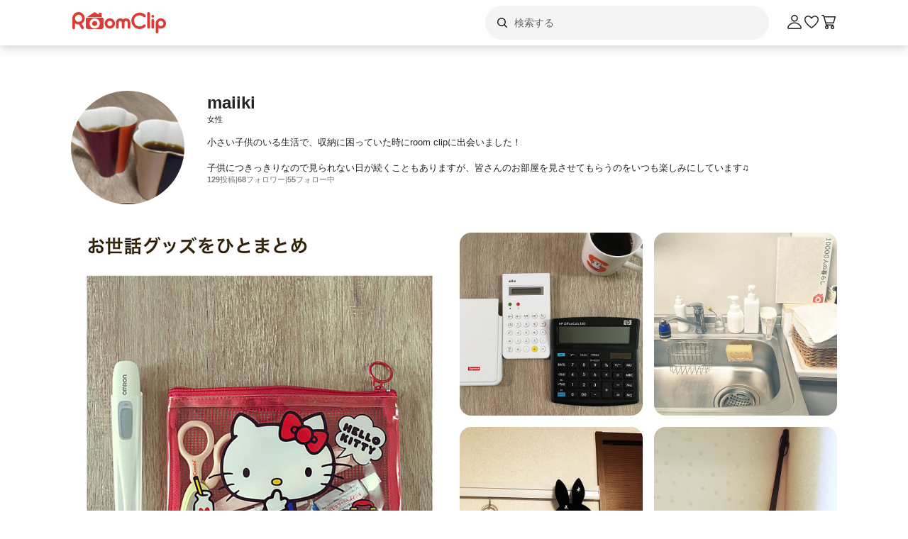

--- FILE ---
content_type: text/html; charset=utf-8
request_url: https://roomclip.jp/myroom/2379418
body_size: 28769
content:
<!DOCTYPE html><html lang="ja"><head><meta charSet="utf-8"/><meta name="viewport" content="width=device-width, initial-scale=1, minimum-scale=1, maximum-scale=1, user-scalable=no"/><link rel="preload" as="image" href="https://web-assets.roomclip.jp/rc_next_web/production/_next/public/images/applink/RCAppIcon.png"/><link rel="preload" as="image" href="https://cdn.roomclip.jp/user/320/66eb62c14d34a87448b15e4270509f5f23f6b56c.jpg"/><link rel="stylesheet" href="https://web-assets.roomclip.jp/rc_next_web/production/_next/static/css/eb0c52f5a2800fd7.css" data-precedence="next"/><link rel="stylesheet" href="https://web-assets.roomclip.jp/rc_next_web/production/_next/static/css/103dc3ec0ef9979e.css" data-precedence="next"/><link rel="stylesheet" href="https://web-assets.roomclip.jp/rc_next_web/production/_next/static/css/d4b967d88c87f64f.css" data-precedence="next"/><link rel="stylesheet" href="https://web-assets.roomclip.jp/rc_next_web/production/_next/static/css/574aeb4ca5dff16b.css" data-precedence="next"/><link rel="stylesheet" href="https://web-assets.roomclip.jp/rc_next_web/production/_next/static/css/ff50db3d79663186.css" data-precedence="next"/><link rel="stylesheet" href="https://web-assets.roomclip.jp/rc_next_web/production/_next/static/css/671bf7dfde4076a5.css" data-precedence="next"/><link rel="stylesheet" href="https://web-assets.roomclip.jp/rc_next_web/production/_next/static/css/c60a2d0e3b0575ed.css" data-precedence="next"/><link rel="stylesheet" href="https://web-assets.roomclip.jp/rc_next_web/production/_next/static/css/78d07dd74f87e139.css" data-precedence="next"/><link rel="stylesheet" href="https://web-assets.roomclip.jp/rc_next_web/production/_next/static/css/af8e6195f2b0d7b6.css" data-precedence="next"/><link rel="stylesheet" href="https://web-assets.roomclip.jp/rc_next_web/production/_next/static/css/8592f16dae0041db.css" data-precedence="next"/><link rel="stylesheet" href="https://web-assets.roomclip.jp/rc_next_web/production/_next/static/css/c93cb32831f956ba.css" data-precedence="next"/><link rel="stylesheet" href="https://web-assets.roomclip.jp/rc_next_web/production/_next/static/css/7de1078bbc886363.css" data-precedence="next"/><link rel="stylesheet" href="https://web-assets.roomclip.jp/rc_next_web/production/_next/static/css/6e1051fadd5938dc.css" data-precedence="next"/><link rel="stylesheet" href="https://web-assets.roomclip.jp/rc_next_web/production/_next/static/css/890610523e6cf16d.css" data-precedence="next"/><link rel="stylesheet" href="https://web-assets.roomclip.jp/rc_next_web/production/_next/static/css/59d34000b9d1af73.css" data-precedence="next"/><link rel="stylesheet" href="https://web-assets.roomclip.jp/rc_next_web/production/_next/static/css/1559133c3e8f4264.css" data-precedence="next"/><link rel="stylesheet" href="https://web-assets.roomclip.jp/rc_next_web/production/_next/static/css/f79e99109c974432.css" data-precedence="next"/><link rel="stylesheet" href="https://web-assets.roomclip.jp/rc_next_web/production/_next/static/css/f338851bedec7f12.css" data-precedence="next"/><link rel="stylesheet" href="https://web-assets.roomclip.jp/rc_next_web/production/_next/static/css/ccad112d05315e82.css" data-precedence="next"/><link rel="stylesheet" href="https://web-assets.roomclip.jp/rc_next_web/production/_next/static/css/53123177ac55e2ac.css" data-precedence="next"/><link rel="stylesheet" href="https://web-assets.roomclip.jp/rc_next_web/production/_next/static/css/ea53edfbef56a909.css" data-precedence="next"/><link rel="stylesheet" href="https://web-assets.roomclip.jp/rc_next_web/production/_next/static/css/58a1ebaa46501cbf.css" data-precedence="next"/><link rel="stylesheet" href="https://web-assets.roomclip.jp/rc_next_web/production/_next/static/css/c564a6852ef740cc.css" data-precedence="next"/><link rel="stylesheet" href="https://web-assets.roomclip.jp/rc_next_web/production/_next/static/css/1ed02ee6bea7bffb.css" data-precedence="next"/><link rel="stylesheet" href="https://web-assets.roomclip.jp/rc_next_web/production/_next/static/css/a71de5550d337a5c.css" data-precedence="next"/><link rel="stylesheet" href="https://web-assets.roomclip.jp/rc_next_web/production/_next/static/css/b69a5817bcf1f131.css" data-precedence="next"/><link rel="stylesheet" href="https://web-assets.roomclip.jp/rc_next_web/production/_next/static/css/d8f5467771adbfe3.css" data-precedence="next"/><link rel="stylesheet" href="https://web-assets.roomclip.jp/rc_next_web/production/_next/static/css/7dddf6ffe708e30a.css" data-precedence="next"/><link rel="stylesheet" href="https://web-assets.roomclip.jp/rc_next_web/production/_next/static/css/8cfe2473273be3e2.css" data-precedence="next"/><link rel="stylesheet" href="https://web-assets.roomclip.jp/rc_next_web/production/_next/static/css/752b77b1d3f1ff6b.css" data-precedence="next"/><link rel="stylesheet" href="https://web-assets.roomclip.jp/rc_next_web/production/_next/static/css/9dab9f07eeb5c467.css" data-precedence="next"/><link rel="stylesheet" href="https://web-assets.roomclip.jp/rc_next_web/production/_next/static/css/58d251b847e55958.css" data-precedence="next"/><link rel="stylesheet" href="https://web-assets.roomclip.jp/rc_next_web/production/_next/static/css/0bd88b8157b4098b.css" data-precedence="next"/><link rel="stylesheet" href="https://web-assets.roomclip.jp/rc_next_web/production/_next/static/css/4bfa1eb78bc71ded.css" data-precedence="next"/><link rel="stylesheet" href="https://web-assets.roomclip.jp/rc_next_web/production/_next/static/css/4d1b9bd39d55a389.css" data-precedence="next"/><link rel="stylesheet" href="https://web-assets.roomclip.jp/rc_next_web/production/_next/static/css/57d784b1cb1fac04.css" data-precedence="next"/><link rel="stylesheet" href="https://web-assets.roomclip.jp/rc_next_web/production/_next/static/css/aafcec42492bb204.css" data-precedence="next"/><link rel="stylesheet" href="https://web-assets.roomclip.jp/rc_next_web/production/_next/static/css/1ec2575a1597a634.css" data-precedence="next"/><link rel="stylesheet" href="https://web-assets.roomclip.jp/rc_next_web/production/_next/static/css/acfc936ffb9d7338.css" data-precedence="next"/><link rel="stylesheet" href="https://web-assets.roomclip.jp/rc_next_web/production/_next/static/css/fd8b8482284d8635.css" data-precedence="next"/><link rel="stylesheet" href="https://web-assets.roomclip.jp/rc_next_web/production/_next/static/css/f33317f5111785e3.css" data-precedence="next"/><link rel="stylesheet" href="https://web-assets.roomclip.jp/rc_next_web/production/_next/static/css/52b57891898e7ad9.css" data-precedence="next"/><link rel="stylesheet" href="https://web-assets.roomclip.jp/rc_next_web/production/_next/static/css/b4fce936e9457373.css" data-precedence="next"/><link rel="stylesheet" href="https://web-assets.roomclip.jp/rc_next_web/production/_next/static/css/e2ba583639688915.css" data-precedence="next"/><link rel="stylesheet" href="https://web-assets.roomclip.jp/rc_next_web/production/_next/static/css/d2ab3d8f07fe1972.css" data-precedence="next"/><link rel="stylesheet" href="https://web-assets.roomclip.jp/rc_next_web/production/_next/static/css/5c76e0b9f6453bcf.css" data-precedence="next"/><link rel="stylesheet" href="https://web-assets.roomclip.jp/rc_next_web/production/_next/static/css/c09765264c028322.css" data-precedence="next"/><link rel="stylesheet" href="https://web-assets.roomclip.jp/rc_next_web/production/_next/static/css/09a2ffe3bcddb782.css" data-precedence="next"/><link rel="stylesheet" href="https://web-assets.roomclip.jp/rc_next_web/production/_next/static/css/8c7963b0c37f1bcb.css" data-precedence="next"/><link rel="stylesheet" href="https://web-assets.roomclip.jp/rc_next_web/production/_next/static/css/a69c153e1f1d1461.css" data-precedence="next"/><link rel="stylesheet" href="https://web-assets.roomclip.jp/rc_next_web/production/_next/static/css/d5620c7b7059fdc4.css" data-precedence="next"/><link rel="stylesheet" href="https://web-assets.roomclip.jp/rc_next_web/production/_next/static/css/7a02966a352c66bc.css" data-precedence="next"/><link rel="stylesheet" href="https://web-assets.roomclip.jp/rc_next_web/production/_next/static/css/d024d638d9f085dc.css" data-precedence="next"/><link rel="stylesheet" href="https://web-assets.roomclip.jp/rc_next_web/production/_next/static/css/de4d146deb33d80f.css" data-precedence="next"/><link rel="stylesheet" href="https://web-assets.roomclip.jp/rc_next_web/production/_next/static/css/53abe1f6bf94e809.css" data-precedence="next"/><link rel="stylesheet" href="https://web-assets.roomclip.jp/rc_next_web/production/_next/static/css/eb115b59d2fca6d7.css" data-precedence="next"/><link rel="stylesheet" href="https://web-assets.roomclip.jp/rc_next_web/production/_next/static/css/e348136077f428f6.css" data-precedence="next"/><link rel="stylesheet" href="https://web-assets.roomclip.jp/rc_next_web/production/_next/static/css/cee037dac94075ad.css" data-precedence="next"/><link rel="stylesheet" href="https://web-assets.roomclip.jp/rc_next_web/production/_next/static/css/9cb2b8e885a9c644.css" data-precedence="next"/><link rel="stylesheet" href="https://web-assets.roomclip.jp/rc_next_web/production/_next/static/css/f919eb0a70bb2c76.css" data-precedence="next"/><link rel="stylesheet" href="https://web-assets.roomclip.jp/rc_next_web/production/_next/static/css/84cfcc72213ae276.css" data-precedence="next"/><link rel="preload" as="script" fetchPriority="low" href="https://web-assets.roomclip.jp/rc_next_web/production/_next/static/chunks/webpack-28bdded71103233a.js"/><script src="https://web-assets.roomclip.jp/rc_next_web/production/_next/static/chunks/4bd1b696-af27909e1ae90172.js" async=""></script><script src="https://web-assets.roomclip.jp/rc_next_web/production/_next/static/chunks/9500-cb3b7f83ea457a6b.js" async=""></script><script src="https://web-assets.roomclip.jp/rc_next_web/production/_next/static/chunks/main-app-8bd4a82fad699fc3.js" async=""></script><script src="https://web-assets.roomclip.jp/rc_next_web/production/_next/static/chunks/4899-ae550264009eb59a.js" async=""></script><script src="https://web-assets.roomclip.jp/rc_next_web/production/_next/static/chunks/8340-9b4ce6e8200ee79d.js" async=""></script><script src="https://web-assets.roomclip.jp/rc_next_web/production/_next/static/chunks/4082-b49ebc1ad1089ddf.js" async=""></script><script src="https://web-assets.roomclip.jp/rc_next_web/production/_next/static/chunks/9318-3525f7af178c3206.js" async=""></script><script src="https://web-assets.roomclip.jp/rc_next_web/production/_next/static/chunks/8143-621719344cb95e1f.js" async=""></script><script src="https://web-assets.roomclip.jp/rc_next_web/production/_next/static/chunks/9936-093a660c5de7be10.js" async=""></script><script src="https://web-assets.roomclip.jp/rc_next_web/production/_next/static/chunks/9182-dbca62634afcd2b1.js" async=""></script><script src="https://web-assets.roomclip.jp/rc_next_web/production/_next/static/chunks/app/global-error-ae9cdd265f8f29d9.js" async=""></script><script src="https://web-assets.roomclip.jp/rc_next_web/production/_next/static/chunks/a193c3dc-d11b7aeeca58d920.js" async=""></script><script src="https://web-assets.roomclip.jp/rc_next_web/production/_next/static/chunks/9904-069141bcfb19fb79.js" async=""></script><script src="https://web-assets.roomclip.jp/rc_next_web/production/_next/static/chunks/1749-c8325b200cd8681b.js" async=""></script><script src="https://web-assets.roomclip.jp/rc_next_web/production/_next/static/chunks/6271-f63cb57fda76e9b6.js" async=""></script><script src="https://web-assets.roomclip.jp/rc_next_web/production/_next/static/chunks/app/layout-55c0a8450439c7ec.js" async=""></script><script src="https://web-assets.roomclip.jp/rc_next_web/production/_next/static/chunks/app/error-9b6e8a238434bc2d.js" async=""></script><script src="https://web-assets.roomclip.jp/rc_next_web/production/_next/static/chunks/app/not-found-7ca6c0ef290f6380.js" async=""></script><script src="https://web-assets.roomclip.jp/rc_next_web/production/_next/static/chunks/5272-2303a848bdbd90dd.js" async=""></script><script src="https://web-assets.roomclip.jp/rc_next_web/production/_next/static/chunks/8072-03e24fb9620cb5b1.js" async=""></script><script src="https://web-assets.roomclip.jp/rc_next_web/production/_next/static/chunks/3530-b454b9eaa0db7f05.js" async=""></script><script src="https://web-assets.roomclip.jp/rc_next_web/production/_next/static/chunks/1313-2f58dffd938f5241.js" async=""></script><script src="https://web-assets.roomclip.jp/rc_next_web/production/_next/static/chunks/7505-1b10eec5ebf78609.js" async=""></script><script src="https://web-assets.roomclip.jp/rc_next_web/production/_next/static/chunks/3266-b4aab84ccd3c58de.js" async=""></script><script src="https://web-assets.roomclip.jp/rc_next_web/production/_next/static/chunks/app/myroom/%5Bid%5D/page-d52dd1c5643c0a4c.js" async=""></script><link rel="preload" href="https://www.googletagmanager.com/gtag/js?id=G-0SWN1MPXTM" as="script"/><link rel="preload" href="https://www.googletagmanager.com/gtm.js?id=GTM-PKJTV3W" as="script"/><link rel="preload" href="https://www.google.com/recaptcha/api.js?render=6LeU_K4ZAAAAAC2or0aPsz8hbxF9VysB6Bm7iU5l&amp;hl=ja" as="script"/><meta name="next-size-adjust" content=""/><title>部屋のインテリア実例 maiikiさん(Room No. 2379418)の部屋 ｜ RoomClip（ルームクリップ）</title><meta name="description" content="maiikiさん(Room No. 2379418)がRoomClipで共有した部屋のインテリア実例を紹介します。"/><meta name="keywords" content="roomclip,部屋,インテリア"/><meta name="robots" content="index, follow"/><meta name="fb:app_id" content="362011867144945"/><link rel="canonical" href="https://roomclip.jp/myroom/2379418"/><meta property="og:title" content="部屋のインテリア実例 maiikiさん(Room No. 2379418)の部屋 ｜ RoomClip（ルームクリップ）"/><meta property="og:description" content="maiikiさん(Room No. 2379418)がRoomClipで共有した部屋のインテリア実例を紹介します。"/><meta property="og:url" content="https://roomclip.jphttps//roomclip.jp/myroom/2379418"/><meta property="og:site_name" content="RoomClip（ルームクリップ）"/><meta property="og:locale" content="ja_JP"/><meta property="og:image" content="https://roomclip.jp/v2/ogp/roomclip-ogp.png"/><meta property="og:type" content="website"/><meta name="twitter:card" content="summary_large_image"/><meta name="twitter:site" content="@RoomClipJP"/><meta name="twitter:title" content="部屋のインテリア実例 maiikiさん(Room No. 2379418)の部屋 ｜ RoomClip（ルームクリップ）"/><meta name="twitter:description" content="maiikiさん(Room No. 2379418)がRoomClipで共有した部屋のインテリア実例を紹介します。"/><meta name="twitter:image" content="https://roomclip.jp/v2/ogp/roomclip-ogp.png"/><link rel="icon" href="/favicon.ico" type="image/x-icon" sizes="16x16"/><script>document.querySelectorAll('body link[rel="icon"], body link[rel="apple-touch-icon"]').forEach(el => document.head.appendChild(el))</script><meta name="sentry-trace" content="722630b274b131dd4f8d469230be8fcb-7af80498eee6a3ba-0"/><meta name="baggage" content="sentry-environment=production,sentry-public_key=881aff03fd784bbc2b8bb7bb0825d810,sentry-trace_id=722630b274b131dd4f8d469230be8fcb,sentry-org_id=89629,sentry-sampled=false,sentry-sample_rand=0.5037842741587595,sentry-sample_rate=0.01"/><script src="https://web-assets.roomclip.jp/rc_next_web/production/_next/static/chunks/polyfills-42372ed130431b0a.js" noModule=""></script></head><body><div hidden=""><!--$--><!--/$--></div><style>#nprogress{pointer-events:none}#nprogress .bar{background:#dc3c36;position:fixed;z-index:1600;top: 0;left:0;width:100%;height:2px}#nprogress .peg{display:block;position:absolute;right:0;width:100px;height:100%;box-shadow:0 0 10px #dc3c36,0 0 5px #dc3c36;opacity:1;-webkit-transform:rotate(3deg) translate(0px,-4px);-ms-transform:rotate(3deg) translate(0px,-4px);transform:rotate(3deg) translate(0px,-4px)}#nprogress .spinner{display:block;position:fixed;z-index:1600;top: 15px;right:15px}#nprogress .spinner-icon{width:18px;height:18px;box-sizing:border-box;border:2px solid transparent;border-top-color:#dc3c36;border-left-color:#dc3c36;border-radius:50%;-webkit-animation:nprogress-spinner 400ms linear infinite;animation:nprogress-spinner 400ms linear infinite}.nprogress-custom-parent{overflow:hidden;position:relative}.nprogress-custom-parent #nprogress .bar,.nprogress-custom-parent #nprogress .spinner{position:absolute}@-webkit-keyframes nprogress-spinner{0%{-webkit-transform:rotate(0deg)}100%{-webkit-transform:rotate(360deg)}}@keyframes nprogress-spinner{0%{transform:rotate(0deg)}100%{transform:rotate(360deg)}}</style><header class="l3git70"><div class="_1abdy6o1"><div><div class="_1035dgu0"><div class="_1035dgu2"><a href="/" class="_1035dgu1"><span class="_1hhcfdu0 _16c7rcu0 _16c7rcu1" style="width:136px;height:32px"><svg xmlns="http://www.w3.org/2000/svg" xml:space="preserve" viewBox="0 0 136 32"><path d="M43.3 8.3V4.1c0-.5-.4-1-1-1h-2.2c-.5 0-1 .4-1 1v1.5l-4.7-3.1c-.6-.4-1.3-.4-1.8 0L22.3 9.3h22.3zm1.4 1.8H22.3c-.8 0-1.4.6-1.4 1.4v11.4c0 1.8 1.4 3.2 3.2 3.2h18.7c1.8 0 3.2-1.4 3.2-3.2V11.5c.1-.8-.6-1.4-1.3-1.4M33.5 25.3c-4 0-7.2-3.2-7.2-7.2s3.2-7.2 7.2-7.2 7.2 3.2 7.2 7.2-3.2 7.2-7.2 7.2m-14-14.5C19.5 6 15.6 2 10.7 2 5.9 2 2 5.9 2 10.8v13.5c0 1 .8 1.9 1.9 1.9 1 0 1.9-.8 1.9-1.9V18c1.4 1 3.2 1.6 5 1.6h.7l3.3 5.7c.3.6 1 .9 1.6.9q.45 0 .9-.3c.9-.5 1.2-1.7.7-2.6l-2.8-4.9c2.6-1.5 4.3-4.4 4.3-7.6m-8.7 5c-2.8 0-5-2.3-5-5s2.3-5 5-5 5 2.3 5 5-2.3 5-5 5m22.7-1.3c-2 0-3.6 1.6-3.6 3.6s1.6 3.6 3.6 3.6 3.6-1.6 3.6-3.6-1.6-3.6-3.6-3.6m93.2-3.7c-4 0-7.3 3.3-7.3 7.3v12c0 1 .8 1.9 1.9 1.9 1 0 1.9-.8 1.9-1.9v-5.6q1.65.9 3.6.9c4 0 7.3-3.3 7.3-7.3-.1-4-3.4-7.3-7.4-7.3m0 10.9c-2 0-3.6-1.6-3.6-3.6s1.6-3.6 3.6-3.6 3.6 1.6 3.6 3.6-1.6 3.6-3.6 3.6m-11.3-9.9c-1 0-1.9.8-1.9 1.9v9.8c0 1 .8 1.9 1.9 1.9 1 0 1.9-.8 1.9-1.9v-9.8c0-1-.9-1.9-1.9-1.9M109.5 2c-1 0-1.9.8-1.9 1.9v19.7c0 1 .8 1.9 1.9 1.9 1 0 1.9-.8 1.9-1.9V3.9c0-1.1-.8-1.9-1.9-1.9m5.9 4c-1 0-1.9.8-1.9 1.9s.8 1.9 1.9 1.9 1.9-.8 1.9-1.9-.9-1.9-1.9-1.9m-18.6.6c2.1 0 4.1.8 5.6 2.3.7.7 1.9.7 2.7 0 .7-.7.7-1.9 0-2.7-4.5-4.5-11.9-4.5-16.5 0-2.2 2.2-3.4 5.1-3.4 8.2s1.2 6 3.4 8.2c2.3 2.3 5.3 3.4 8.2 3.4s6-1.1 8.2-3.4c.7-.7.7-1.9 0-2.7-.7-.7-1.9-.7-2.7 0-3.1 3.1-8.1 3.1-11.1 0-1.5-1.5-2.3-3.5-2.3-5.6s.8-4.1 2.3-5.6c1.5-1.3 3.5-2.1 5.6-2.1m-42 4.2c-4 0-7.3 3.3-7.3 7.3s3.3 7.3 7.3 7.3 7.3-3.3 7.3-7.3-3.3-7.3-7.3-7.3m0 10.9c-2 0-3.6-1.6-3.6-3.6s1.6-3.6 3.6-3.6 3.6 1.6 3.6 3.6c-.1 2-1.7 3.6-3.6 3.6m22.9-10.9c-1.6 0-3 .6-4.1 1.6-1.1-1-2.5-1.6-4.1-1.6-3.3 0-6 2.7-6 6v6.8c0 1 .8 1.9 1.9 1.9 1 0 1.9-.8 1.9-1.9v-6.8c0-1.2 1-2.2 2.2-2.2s2.2 1 2.2 2.2v6.8c0 1 .8 1.9 1.9 1.9 1 0 1.9-.8 1.9-1.9v-6.8c0-1.2 1-2.2 2.2-2.2s2.2 1 2.2 2.2v6.8c0 1 .8 1.9 1.9 1.9 1 0 1.9-.8 1.9-1.9v-6.8c0-3.3-2.7-6-6-6" class="Logo_RClogo_base00_svg__st1"></path></svg></span></a><div class="_1hkx6rh0"><div class="_1hkx6rh2"><div><div class="_11t4cop0 _11t4cop1"><span class="_11t4copa _11t4cop8 _16c7rcu0 _16c7rcu1" style="width:24px;height:24px"><svg xmlns="http://www.w3.org/2000/svg" viewBox="0 0 24 24"><path d="m18.78 17.72-3.04-3.04A5.98 5.98 0 0 0 17 11c0-3.31-2.69-6-6-6s-6 2.69-6 6 2.69 6 6 6c1.39 0 2.66-.47 3.68-1.26l3.04 3.04c.15.15.34.22.53.22s.38-.07.53-.22c.29-.29.29-.77 0-1.06M6.5 11c0-2.48 2.02-4.5 4.5-4.5s4.5 2.02 4.5 4.5-2.02 4.5-4.5 4.5-4.5-2.02-4.5-4.5"></path></svg></span><input placeholder="検索する" class="_11t4cop5 _11t4cop4 _11t4copi _11t4cop7 _11t4cop6 _11t4cop2" type="text" value=""/></div></div></div></div></div><div class="_1035dgu3"><a href="/account/login" class="c78hwx7"><span class="dtko951 _16c7rcu0 " style="width:24px;height:24px"><svg xmlns="http://www.w3.org/2000/svg" viewBox="0 0 24 24" class=""><path fill="#222" d="M21.93 19.44c-1.08-3.98-5.35-6.97-9.93-6.97s-8.85 3-9.93 6.97c-.16.6-.04 1.23.35 1.74.4.52 1.01.82 1.66.82h15.84c.66 0 1.27-.3 1.66-.82.38-.5.51-1.13.35-1.74m-1.54.83c-.11.15-.28.23-.47.23H4.08c-.19 0-.36-.08-.47-.23a.46.46 0 0 1-.09-.43C4.29 17 7.53 13.97 12 13.97s7.71 3.02 8.48 5.87c.05.2-.03.36-.09.43M12 11.5c2.62 0 4.75-2.13 4.75-4.75S14.62 2 12 2 7.25 4.13 7.25 6.75 9.38 11.5 12 11.5m0-8c1.79 0 3.25 1.46 3.25 3.25S13.79 10 12 10 8.75 8.54 8.75 6.75 10.21 3.5 12 3.5"></path></svg></span></a><a href="/shopping/wishlists" class="_1035dgu4"><span class="dtko951 _16c7rcu0 " style="width:24px;height:24px"><svg xmlns="http://www.w3.org/2000/svg" viewBox="0 0 24 24" class=""><path fill="#222" d="M12 21c-.15 0-.3-.05-.44-.14-.38-.27-9.43-6.78-9.55-11.82 0-.07-.23-2.81 1.52-4.47 1.73-1.64 4.11-2.03 6.07-.98.04.02.6.37.74.48.5.37 1.13.88 1.66 1.49.53-.6 1.17-1.12 1.68-1.5.12-.09.68-.44.68-.44 2-1.07 4.38-.69 6.11.96C22.22 6.24 22 8.99 21.99 9.1c-.12 4.99-9.17 11.5-9.55 11.77-.13.09-.28.14-.44.14ZM7.28 4.49c-.94 0-1.91.4-2.71 1.16-1.21 1.15-1.06 3.28-1.06 3.3.09 3.42 5.8 8.36 8.49 10.37 2.7-2.01 8.41-6.95 8.49-10.32 0-.07.17-2.19-1.05-3.35-1.27-1.21-2.92-1.49-4.32-.75 0 0-.41.25-.53.34-.91.67-1.6 1.35-1.94 1.94-.27.46-1.03.46-1.29 0-.34-.59-1.02-1.27-1.92-1.92-.14-.1-.58-.37-.58-.37-.5-.27-1.03-.4-1.57-.4Z"></path></svg></span></a><a href="/shopping/carts" class="_1035dgu4"><span class="dtko951 dtko950 _16c7rcu0 " style="width:24px;height:24px"><svg xmlns="http://www.w3.org/2000/svg" viewBox="0 0 24 24" class=""><path fill="#222" d="m19.77 13.44 2.21-8.5c.06-.22 0-.46-.13-.65S21.49 4 21.26 4H6.15l-.41-1.46A.75.75 0 0 0 5.02 2H2.76c-.41 0-.75.34-.75.75s.34.75.75.75h1.7l3.68 12.96c.09.32.39.54.72.54h.65a2.5 2.5 0 0 0 0 5 2.5 2.5 0 0 0 0-5h8a2.5 2.5 0 0 0 0 5 2.5 2.5 0 0 0 0-5h.75c.41 0 .75-.34.75-.75s-.34-.75-.75-.75H9.43L9 14h10.05c.34 0 .64-.23.73-.56ZM18.5 19.5c0 .55-.45 1-1 1s-1-.45-1-1 .45-1 1-1 1 .45 1 1m-8 0c0 .55-.45 1-1 1s-1-.45-1-1 .45-1 1-1 1 .45 1 1m-1.94-7-1.99-7h13.71l-1.82 7z"></path></svg></span></a></div></div></div></div><div class="_1abdy6o0"><div class="l3n7j70"><div class="l3n7j71"><img class="l3n7j73" src="https://web-assets.roomclip.jp/rc_next_web/production/_next/public/images/applink/RCAppIcon.png" alt="RoomClipアプリのアイコン"/><div class="l3n7j75 l3n7j74"><span class="_1cwoxud1 l3n7j76" style="--_1cwoxud0:1">600万の実例から商品や部屋を探せる</span><span class="_1cwoxud1 l3n7j77" style="--_1cwoxud0:1">Google Play (無料)</span></div><a class="l3n7j78" href="/redirect/applink?&amp;place=HEADER" data-place="HEADER"><span class="l3n7j79">アプリで開く</span></a></div></div><div class="_7ogvea0"><div class="_7ogvea2"><div class="_7ogvea3"><span class="dtko951 _16c7rcu0 " style="width:24px;height:24px"><svg xmlns="http://www.w3.org/2000/svg" viewBox="0 0 24 24"><path fill="#222" d="M3 6h18c.55 0 1-.45 1-1s-.45-1-1-1H3c-.55 0-1 .45-1 1s.45 1 1 1m18 5H3c-.55 0-1 .45-1 1s.45 1 1 1h18c.55 0 1-.45 1-1s-.45-1-1-1m0 7H3c-.55 0-1 .45-1 1s.45 1 1 1h18c.55 0 1-.45 1-1s-.45-1-1-1"></path></svg></span></div></div><a href="/"><div class="_7ogvea1"><span class="_1hhcfdu0 _16c7rcu0 _16c7rcu1" style="width:102px;height:24px"><svg xmlns="http://www.w3.org/2000/svg" xml:space="preserve" viewBox="0 0 136 32"><path d="M43.3 8.3V4.1c0-.5-.4-1-1-1h-2.2c-.5 0-1 .4-1 1v1.5l-4.7-3.1c-.6-.4-1.3-.4-1.8 0L22.3 9.3h22.3zm1.4 1.8H22.3c-.8 0-1.4.6-1.4 1.4v11.4c0 1.8 1.4 3.2 3.2 3.2h18.7c1.8 0 3.2-1.4 3.2-3.2V11.5c.1-.8-.6-1.4-1.3-1.4M33.5 25.3c-4 0-7.2-3.2-7.2-7.2s3.2-7.2 7.2-7.2 7.2 3.2 7.2 7.2-3.2 7.2-7.2 7.2m-14-14.5C19.5 6 15.6 2 10.7 2 5.9 2 2 5.9 2 10.8v13.5c0 1 .8 1.9 1.9 1.9 1 0 1.9-.8 1.9-1.9V18c1.4 1 3.2 1.6 5 1.6h.7l3.3 5.7c.3.6 1 .9 1.6.9q.45 0 .9-.3c.9-.5 1.2-1.7.7-2.6l-2.8-4.9c2.6-1.5 4.3-4.4 4.3-7.6m-8.7 5c-2.8 0-5-2.3-5-5s2.3-5 5-5 5 2.3 5 5-2.3 5-5 5m22.7-1.3c-2 0-3.6 1.6-3.6 3.6s1.6 3.6 3.6 3.6 3.6-1.6 3.6-3.6-1.6-3.6-3.6-3.6m93.2-3.7c-4 0-7.3 3.3-7.3 7.3v12c0 1 .8 1.9 1.9 1.9 1 0 1.9-.8 1.9-1.9v-5.6q1.65.9 3.6.9c4 0 7.3-3.3 7.3-7.3-.1-4-3.4-7.3-7.4-7.3m0 10.9c-2 0-3.6-1.6-3.6-3.6s1.6-3.6 3.6-3.6 3.6 1.6 3.6 3.6-1.6 3.6-3.6 3.6m-11.3-9.9c-1 0-1.9.8-1.9 1.9v9.8c0 1 .8 1.9 1.9 1.9 1 0 1.9-.8 1.9-1.9v-9.8c0-1-.9-1.9-1.9-1.9M109.5 2c-1 0-1.9.8-1.9 1.9v19.7c0 1 .8 1.9 1.9 1.9 1 0 1.9-.8 1.9-1.9V3.9c0-1.1-.8-1.9-1.9-1.9m5.9 4c-1 0-1.9.8-1.9 1.9s.8 1.9 1.9 1.9 1.9-.8 1.9-1.9-.9-1.9-1.9-1.9m-18.6.6c2.1 0 4.1.8 5.6 2.3.7.7 1.9.7 2.7 0 .7-.7.7-1.9 0-2.7-4.5-4.5-11.9-4.5-16.5 0-2.2 2.2-3.4 5.1-3.4 8.2s1.2 6 3.4 8.2c2.3 2.3 5.3 3.4 8.2 3.4s6-1.1 8.2-3.4c.7-.7.7-1.9 0-2.7-.7-.7-1.9-.7-2.7 0-3.1 3.1-8.1 3.1-11.1 0-1.5-1.5-2.3-3.5-2.3-5.6s.8-4.1 2.3-5.6c1.5-1.3 3.5-2.1 5.6-2.1m-42 4.2c-4 0-7.3 3.3-7.3 7.3s3.3 7.3 7.3 7.3 7.3-3.3 7.3-7.3-3.3-7.3-7.3-7.3m0 10.9c-2 0-3.6-1.6-3.6-3.6s1.6-3.6 3.6-3.6 3.6 1.6 3.6 3.6c-.1 2-1.7 3.6-3.6 3.6m22.9-10.9c-1.6 0-3 .6-4.1 1.6-1.1-1-2.5-1.6-4.1-1.6-3.3 0-6 2.7-6 6v6.8c0 1 .8 1.9 1.9 1.9 1 0 1.9-.8 1.9-1.9v-6.8c0-1.2 1-2.2 2.2-2.2s2.2 1 2.2 2.2v6.8c0 1 .8 1.9 1.9 1.9 1 0 1.9-.8 1.9-1.9v-6.8c0-1.2 1-2.2 2.2-2.2s2.2 1 2.2 2.2v6.8c0 1 .8 1.9 1.9 1.9 1 0 1.9-.8 1.9-1.9v-6.8c0-3.3-2.7-6-6-6" class="Logo_RClogo_base00_svg__st1"></path></svg></span></div></a><div class="_7ogvea4"><div><span class="dtko951 _16c7rcu0 " style="width:24px;height:24px"><svg xmlns="http://www.w3.org/2000/svg" viewBox="0 0 24 24" class=""><g data-name="\u30EC\u30A4\u30E4\u30FC 2"><path d="M21.78 20.72 17 16a8.51 8.51 0 1 0-1 1l4.77 4.76a.75.75 0 0 0 1.06 0 .75.75 0 0 0-.05-1.04M10.5 17.5a7 7 0 1 1 7-7 7 7 0 0 1-7 7" data-name="\u30EC\u30A4\u30E4\u30FC 1"></path></g></svg></span></div><a href="/shopping/carts"><span class="dtko951 dtko950 _16c7rcu0 " style="width:24px;height:24px"><svg xmlns="http://www.w3.org/2000/svg" viewBox="0 0 24 24" class=""><path fill="#222" d="m19.77 13.44 2.21-8.5c.06-.22 0-.46-.13-.65S21.49 4 21.26 4H6.15l-.41-1.46A.75.75 0 0 0 5.02 2H2.76c-.41 0-.75.34-.75.75s.34.75.75.75h1.7l3.68 12.96c.09.32.39.54.72.54h.65a2.5 2.5 0 0 0 0 5 2.5 2.5 0 0 0 0-5h8a2.5 2.5 0 0 0 0 5 2.5 2.5 0 0 0 0-5h.75c.41 0 .75-.34.75-.75s-.34-.75-.75-.75H9.43L9 14h10.05c.34 0 .64-.23.73-.56ZM18.5 19.5c0 .55-.45 1-1 1s-1-.45-1-1 .45-1 1-1 1 .45 1 1m-8 0c0 .55-.45 1-1 1s-1-.45-1-1 .45-1 1-1 1 .45 1 1m-1.94-7-1.99-7h13.71l-1.82 7z"></path></svg></span></a></div></div></div></header><div class="_1b30g5e0"><script type="application/ld+json">[{"@context":"https://schema.org","@type":"BreadcrumbList","itemListElement":[{"@type":"ListItem","position":1,"name":"RoomClip","item":"https://roomclip.jp/"},{"@type":"ListItem","position":2,"name":"maiikiの部屋","item":"https://roomclip.jp/myroom/2379418"}]}]</script><div class="cteq60"><div class="_4r0wk20"><div class="_4r0wk21"><div class="qnawz12"><div class="qnawz14 qnawz15" style="--qnawz10:160px;--qnawz11:160px"><img src="https://cdn.roomclip.jp/user/320/66eb62c14d34a87448b15e4270509f5f23f6b56c.jpg" alt="maiiki" width="160" height="160" class="qnawz17"/></div></div></div><div class="_4r0wk22"><div class="_4r0wk23"><p class="_4r0wk25 _4r0wk24">maiiki</p></div><span class="_4r0wk27 _4r0wk26"><div class="_1dq0zzoj _1dq0zzoi _1dq0zzok"><span>女性</span></div></span></div><div class="_4r0wk28"><div class="_4r0wk2a _4r0wk29"><div class="_1xcyeqp0"><span class="_1cwoxud1" style="--_1cwoxud0:3">小さい子供のいる生活で、収納に困っていた時にroom clipに出会いました！

子供につきっきりなので見られない日が続くこともありますが、皆さんのお部屋を見させてもらうのをいつも楽しみにしています♫
</span></div></div><div class="_4r0wk2b"><div class="_1v05p3j1 _1v05p3j0"><a href="/myphoto/2379418" class="_1v05p3j4 _1v05p3j3"><span><span class="_1v05p3j2">129</span>投稿</span></a>|<a href="/myfollower/2379418" class="_1v05p3j4 _1v05p3j3"><span class="_1v05p3j2">68</span>フォロワー</a>|<a href="/myfollow/2379418" class="_1v05p3j4 _1v05p3j3"><span class="_1v05p3j2">55</span>フォロー中</a></div></div></div></div><div class="cteq62"><div class="_9usq450"><a href="/photo/aQHi" class="_25kzgk1 _9usq451"><div class="_25kzgk3 _25kzgk2"><div class="_25kzgk4"><img src="https://cdn.roomclip.jp/photo/640/4a24231c55728eca816ee2d826d7330207083737.jpg" srcSet="https://cdn.roomclip.jp/photo/640/4a24231c55728eca816ee2d826d7330207083737.jpg" alt="実例写真" loading="lazy" class="_25kzgk5"/></div></div></a><a href="/photo/EJGO" class="_25kzgk1"><div class="_25kzgk3 _25kzgk2"><div class="_25kzgk4"><img src="https://cdn.roomclip.jp/photo/640/ab4925ec4398a867a863f1370592d5777e06c005.jpg" srcSet="https://cdn.roomclip.jp/photo/640/ab4925ec4398a867a863f1370592d5777e06c005.jpg" alt="実例写真" loading="lazy" class="_25kzgk5"/></div></div></a><a href="/photo/bTLQ" class="_25kzgk1"><div class="_25kzgk3 _25kzgk2"><div class="_25kzgk4"><img src="https://cdn.roomclip.jp/photo/640/d3e23f066c0a59f57b66088de5515070e8c91bdd.jpg" srcSet="https://cdn.roomclip.jp/photo/640/d3e23f066c0a59f57b66088de5515070e8c91bdd.jpg" alt="実例写真" loading="lazy" class="_25kzgk5"/></div></div></a><a href="/photo/EbVl" class="_25kzgk1"><div class="_25kzgk3 _25kzgk2"><div class="_25kzgk4"><img src="https://cdn.roomclip.jp/photo/640/93e43905aaef7d5182048874c0f8f8f3d249b29f.jpg" srcSet="https://cdn.roomclip.jp/photo/640/93e43905aaef7d5182048874c0f8f8f3d249b29f.jpg" alt="実例写真" loading="lazy" class="_25kzgk5"/></div></div></a><a href="/photo/Eznl" class="_25kzgk1"><div class="_25kzgk3 _25kzgk2"><div class="_25kzgk4"><img src="https://cdn.roomclip.jp/photo/640/b588f4e9302597e72c470add073ddd74a19daedc.jpg" srcSet="https://cdn.roomclip.jp/photo/640/b588f4e9302597e72c470add073ddd74a19daedc.jpg" alt="実例写真" loading="lazy" class="_25kzgk5"/></div></div></a><a href="/photo/b3Oa" class="_25kzgk1"><div class="_25kzgk3 _25kzgk2"><div class="_25kzgk4"><img src="https://cdn.roomclip.jp/photo/640/a91134a6ea94c6d4ed0471843c2146888e291643.jpg" srcSet="https://cdn.roomclip.jp/photo/640/a91134a6ea94c6d4ed0471843c2146888e291643.jpg" alt="実例写真" loading="lazy" class="_25kzgk5"/></div></div></a><a href="/photo/EcLO" class="_25kzgk1"><div class="_25kzgk3 _25kzgk2"><div class="_25kzgk4"><img src="https://cdn.roomclip.jp/photo/640/31b5887653e0b541c5346b3cc6cdfcfef14c5ccf.jpg" srcSet="https://cdn.roomclip.jp/photo/640/31b5887653e0b541c5346b3cc6cdfcfef14c5ccf.jpg" alt="実例写真" loading="lazy" class="_25kzgk5"/></div></div></a><a href="/photo/MPG1" class="_25kzgk1"><div class="_25kzgk3 _25kzgk2"><div class="_25kzgk4"><img src="https://cdn.roomclip.jp/photo/640/47e05914c334e413d431ac31e64abe30c1331707.jpg" srcSet="https://cdn.roomclip.jp/photo/640/47e05914c334e413d431ac31e64abe30c1331707.jpg" alt="実例写真" loading="lazy" class="_25kzgk5"/></div></div></a><a href="/photo/RVWW" class="_25kzgk1"><div class="_25kzgk3 _25kzgk2"><div class="_25kzgk4"><img src="https://cdn.roomclip.jp/photo/640/6e1368c0c089a957d7c8fcdf922b74ab8ec7f1da.jpg" srcSet="https://cdn.roomclip.jp/photo/640/6e1368c0c089a957d7c8fcdf922b74ab8ec7f1da.jpg" alt="実例写真" loading="lazy" class="_25kzgk5"/></div></div></a></div></div><div class="cteq63"><div><div class="_1abdy6o0"><div class="rvs5m60"><div class="rvs5m62"><div class="rvs5m63"><div class="rvs5m61"><a href="/myphoto/2379418?tag_id=1" class="vfxsr46 vfxsr45 vfxsr42 vfxsr43"><div class="vfxsr47 vfxsr42 vfxsr43"><div class="vfxsr48 vfxsr42 vfxsr43"><img src="https://cdn.roomclip.jp/photo/640/4a24231c55728eca816ee2d826d7330207083737.jpg" srcSet="https://cdn.roomclip.jp/photo/640/4a24231c55728eca816ee2d826d7330207083737.jpg" alt="maiikiさんの実例写真" loading="lazy" class="vfxsr4a"/></div></div><div class="vfxsr4h vfxsr4g vfxsr42"><div class="vfxsr4i"><span class="_1cwoxud1 vfxsr4j vfxsr4m" style="--_1cwoxud0:2">部屋全体</span><div class="vfxsr4r"><span class="_1cwoxud1 vfxsr4t vfxsr4s" style="--_1cwoxud0:1">19枚の投稿</span></div></div></div></a></div><div class="rvs5m61"><a href="/myphoto/2379418?tag_id=3" class="vfxsr46 vfxsr45 vfxsr42 vfxsr43"><div class="vfxsr47 vfxsr42 vfxsr43"><div class="vfxsr48 vfxsr42 vfxsr43"><img src="https://cdn.roomclip.jp/photo/640/ab4925ec4398a867a863f1370592d5777e06c005.jpg" srcSet="https://cdn.roomclip.jp/photo/640/ab4925ec4398a867a863f1370592d5777e06c005.jpg" alt="maiikiさんの実例写真" loading="lazy" class="vfxsr4a"/></div></div><div class="vfxsr4h vfxsr4g vfxsr42"><div class="vfxsr4i"><span class="_1cwoxud1 vfxsr4j vfxsr4m" style="--_1cwoxud0:2">リビング</span><div class="vfxsr4r"><span class="_1cwoxud1 vfxsr4t vfxsr4s" style="--_1cwoxud0:1">7枚の投稿</span></div></div></div></a></div><div class="rvs5m61"><a href="/myphoto/2379418?tag_id=6" class="vfxsr46 vfxsr45 vfxsr42 vfxsr43"><div class="vfxsr47 vfxsr42 vfxsr43"><div class="vfxsr48 vfxsr42 vfxsr43"><img src="https://cdn.roomclip.jp/photo/640/266fcf7bb0a1b83b291bacd606fa3ba556ae1235.jpg" srcSet="https://cdn.roomclip.jp/photo/640/266fcf7bb0a1b83b291bacd606fa3ba556ae1235.jpg" alt="maiikiさんの実例写真" loading="lazy" class="vfxsr4a"/></div></div><div class="vfxsr4h vfxsr4g vfxsr42"><div class="vfxsr4i"><span class="_1cwoxud1 vfxsr4j vfxsr4m" style="--_1cwoxud0:2">キッチン</span><div class="vfxsr4r"><span class="_1cwoxud1 vfxsr4t vfxsr4s" style="--_1cwoxud0:1">52枚の投稿</span></div></div></div></a></div><div class="rvs5m61"><a href="/myphoto/2379418?tag_id=4" class="vfxsr46 vfxsr45 vfxsr42 vfxsr43"><div class="vfxsr47 vfxsr42 vfxsr43"><div class="vfxsr48 vfxsr42 vfxsr43"><img src="https://cdn.roomclip.jp/photo/640/93e43905aaef7d5182048874c0f8f8f3d249b29f.jpg" srcSet="https://cdn.roomclip.jp/photo/640/93e43905aaef7d5182048874c0f8f8f3d249b29f.jpg" alt="maiikiさんの実例写真" loading="lazy" class="vfxsr4a"/></div></div><div class="vfxsr4h vfxsr4g vfxsr42"><div class="vfxsr4i"><span class="_1cwoxud1 vfxsr4j vfxsr4m" style="--_1cwoxud0:2">ベッド周り</span><div class="vfxsr4r"><span class="_1cwoxud1 vfxsr4t vfxsr4s" style="--_1cwoxud0:1">1枚の投稿</span></div></div></div></a></div><div class="rvs5m61"><a href="/myphoto/2379418?tag_id=8" class="vfxsr46 vfxsr45 vfxsr42 vfxsr43"><div class="vfxsr47 vfxsr42 vfxsr43"><div class="vfxsr48 vfxsr42 vfxsr43"><img src="https://cdn.roomclip.jp/photo/640/b588f4e9302597e72c470add073ddd74a19daedc.jpg" srcSet="https://cdn.roomclip.jp/photo/640/b588f4e9302597e72c470add073ddd74a19daedc.jpg" alt="maiikiさんの実例写真" loading="lazy" class="vfxsr4a"/></div></div><div class="vfxsr4h vfxsr4g vfxsr42"><div class="vfxsr4i"><span class="_1cwoxud1 vfxsr4j vfxsr4m" style="--_1cwoxud0:2">玄関/入り口</span><div class="vfxsr4r"><span class="_1cwoxud1 vfxsr4t vfxsr4s" style="--_1cwoxud0:1">2枚の投稿</span></div></div></div></a></div><div class="rvs5m61"><a href="/myphoto/2379418?tag_id=9" class="vfxsr46 vfxsr45 vfxsr42 vfxsr43"><div class="vfxsr47 vfxsr42 vfxsr43"><div class="vfxsr48 vfxsr42 vfxsr43"><img src="https://cdn.roomclip.jp/photo/640/40aae0a0a4025598d6555700a12f6efb68dcecd1.jpg" srcSet="https://cdn.roomclip.jp/photo/640/40aae0a0a4025598d6555700a12f6efb68dcecd1.jpg" alt="maiikiさんの実例写真" loading="lazy" class="vfxsr4a"/></div></div><div class="vfxsr4h vfxsr4g vfxsr42"><div class="vfxsr4i"><span class="_1cwoxud1 vfxsr4j vfxsr4m" style="--_1cwoxud0:2">バス/トイレ</span><div class="vfxsr4r"><span class="_1cwoxud1 vfxsr4t vfxsr4s" style="--_1cwoxud0:1">24枚の投稿</span></div></div></div></a></div><div class="rvs5m61"><a href="/myphoto/2379418?tag_id=7" class="vfxsr46 vfxsr45 vfxsr42 vfxsr43"><div class="vfxsr47 vfxsr42 vfxsr43"><div class="vfxsr48 vfxsr42 vfxsr43"><img src="https://cdn.roomclip.jp/photo/640/e19fee895ec57d8bf6924edc40c01d3bfffb2720.jpg" srcSet="https://cdn.roomclip.jp/photo/640/e19fee895ec57d8bf6924edc40c01d3bfffb2720.jpg" alt="maiikiさんの実例写真" loading="lazy" class="vfxsr4a"/></div></div><div class="vfxsr4h vfxsr4g vfxsr42"><div class="vfxsr4i"><span class="_1cwoxud1 vfxsr4j vfxsr4m" style="--_1cwoxud0:2">壁/天井</span><div class="vfxsr4r"><span class="_1cwoxud1 vfxsr4t vfxsr4s" style="--_1cwoxud0:1">2枚の投稿</span></div></div></div></a></div><div class="rvs5m61"><a href="/myphoto/2379418?tag_id=2" class="vfxsr46 vfxsr45 vfxsr42 vfxsr43"><div class="vfxsr47 vfxsr42 vfxsr43"><div class="vfxsr48 vfxsr42 vfxsr43"><img src="https://cdn.roomclip.jp/photo/640/75754d434125e0fc1149bddb432ab4644c46bbca.jpg" srcSet="https://cdn.roomclip.jp/photo/640/75754d434125e0fc1149bddb432ab4644c46bbca.jpg" alt="maiikiさんの実例写真" loading="lazy" class="vfxsr4a"/></div></div><div class="vfxsr4h vfxsr4g vfxsr42"><div class="vfxsr4i"><span class="_1cwoxud1 vfxsr4j vfxsr4m" style="--_1cwoxud0:2">机</span><div class="vfxsr4r"><span class="_1cwoxud1 vfxsr4t vfxsr4s" style="--_1cwoxud0:1">12枚の投稿</span></div></div></div></a></div><div class="rvs5m61"><a href="/myphoto/2379418?tag_id=5" class="vfxsr46 vfxsr45 vfxsr42 vfxsr43"><div class="vfxsr47 vfxsr42 vfxsr43"><div class="vfxsr48 vfxsr42 vfxsr43"><img src="https://cdn.roomclip.jp/photo/640/6e1368c0c089a957d7c8fcdf922b74ab8ec7f1da.jpg" srcSet="https://cdn.roomclip.jp/photo/640/6e1368c0c089a957d7c8fcdf922b74ab8ec7f1da.jpg" alt="maiikiさんの実例写真" loading="lazy" class="vfxsr4a"/></div></div><div class="vfxsr4h vfxsr4g vfxsr42"><div class="vfxsr4i"><span class="_1cwoxud1 vfxsr4j vfxsr4m" style="--_1cwoxud0:2">棚</span><div class="vfxsr4r"><span class="_1cwoxud1 vfxsr4t vfxsr4s" style="--_1cwoxud0:1">10枚の投稿</span></div></div></div></a></div></div></div></div></div><div class="_1abdy6o1"><div class="rvs5m60"><div class="rvs5m61"><a href="/myphoto/2379418?tag_id=1" class="vfxsr46 vfxsr45 vfxsr42 vfxsr43"><div class="vfxsr47 vfxsr42 vfxsr43"><div class="vfxsr48 vfxsr42 vfxsr43"><img src="https://cdn.roomclip.jp/photo/640/4a24231c55728eca816ee2d826d7330207083737.jpg" srcSet="https://cdn.roomclip.jp/photo/640/4a24231c55728eca816ee2d826d7330207083737.jpg" alt="maiikiさんの実例写真" loading="lazy" class="vfxsr4a"/></div></div><div class="vfxsr4h vfxsr4g vfxsr42"><div class="vfxsr4i"><span class="_1cwoxud1 vfxsr4j vfxsr4m" style="--_1cwoxud0:2">部屋全体</span><div class="vfxsr4r"><span class="_1cwoxud1 vfxsr4t vfxsr4s" style="--_1cwoxud0:1">19枚の投稿</span></div></div></div></a></div><div class="rvs5m61"><a href="/myphoto/2379418?tag_id=3" class="vfxsr46 vfxsr45 vfxsr42 vfxsr43"><div class="vfxsr47 vfxsr42 vfxsr43"><div class="vfxsr48 vfxsr42 vfxsr43"><img src="https://cdn.roomclip.jp/photo/640/ab4925ec4398a867a863f1370592d5777e06c005.jpg" srcSet="https://cdn.roomclip.jp/photo/640/ab4925ec4398a867a863f1370592d5777e06c005.jpg" alt="maiikiさんの実例写真" loading="lazy" class="vfxsr4a"/></div></div><div class="vfxsr4h vfxsr4g vfxsr42"><div class="vfxsr4i"><span class="_1cwoxud1 vfxsr4j vfxsr4m" style="--_1cwoxud0:2">リビング</span><div class="vfxsr4r"><span class="_1cwoxud1 vfxsr4t vfxsr4s" style="--_1cwoxud0:1">7枚の投稿</span></div></div></div></a></div><div class="rvs5m61"><a href="/myphoto/2379418?tag_id=6" class="vfxsr46 vfxsr45 vfxsr42 vfxsr43"><div class="vfxsr47 vfxsr42 vfxsr43"><div class="vfxsr48 vfxsr42 vfxsr43"><img src="https://cdn.roomclip.jp/photo/640/266fcf7bb0a1b83b291bacd606fa3ba556ae1235.jpg" srcSet="https://cdn.roomclip.jp/photo/640/266fcf7bb0a1b83b291bacd606fa3ba556ae1235.jpg" alt="maiikiさんの実例写真" loading="lazy" class="vfxsr4a"/></div></div><div class="vfxsr4h vfxsr4g vfxsr42"><div class="vfxsr4i"><span class="_1cwoxud1 vfxsr4j vfxsr4m" style="--_1cwoxud0:2">キッチン</span><div class="vfxsr4r"><span class="_1cwoxud1 vfxsr4t vfxsr4s" style="--_1cwoxud0:1">52枚の投稿</span></div></div></div></a></div><div class="rvs5m61"><a href="/myphoto/2379418?tag_id=4" class="vfxsr46 vfxsr45 vfxsr42 vfxsr43"><div class="vfxsr47 vfxsr42 vfxsr43"><div class="vfxsr48 vfxsr42 vfxsr43"><img src="https://cdn.roomclip.jp/photo/640/93e43905aaef7d5182048874c0f8f8f3d249b29f.jpg" srcSet="https://cdn.roomclip.jp/photo/640/93e43905aaef7d5182048874c0f8f8f3d249b29f.jpg" alt="maiikiさんの実例写真" loading="lazy" class="vfxsr4a"/></div></div><div class="vfxsr4h vfxsr4g vfxsr42"><div class="vfxsr4i"><span class="_1cwoxud1 vfxsr4j vfxsr4m" style="--_1cwoxud0:2">ベッド周り</span><div class="vfxsr4r"><span class="_1cwoxud1 vfxsr4t vfxsr4s" style="--_1cwoxud0:1">1枚の投稿</span></div></div></div></a></div><div class="rvs5m61"><a href="/myphoto/2379418?tag_id=8" class="vfxsr46 vfxsr45 vfxsr42 vfxsr43"><div class="vfxsr47 vfxsr42 vfxsr43"><div class="vfxsr48 vfxsr42 vfxsr43"><img src="https://cdn.roomclip.jp/photo/640/b588f4e9302597e72c470add073ddd74a19daedc.jpg" srcSet="https://cdn.roomclip.jp/photo/640/b588f4e9302597e72c470add073ddd74a19daedc.jpg" alt="maiikiさんの実例写真" loading="lazy" class="vfxsr4a"/></div></div><div class="vfxsr4h vfxsr4g vfxsr42"><div class="vfxsr4i"><span class="_1cwoxud1 vfxsr4j vfxsr4m" style="--_1cwoxud0:2">玄関/入り口</span><div class="vfxsr4r"><span class="_1cwoxud1 vfxsr4t vfxsr4s" style="--_1cwoxud0:1">2枚の投稿</span></div></div></div></a></div><div class="rvs5m61"><a href="/myphoto/2379418?tag_id=9" class="vfxsr46 vfxsr45 vfxsr42 vfxsr43"><div class="vfxsr47 vfxsr42 vfxsr43"><div class="vfxsr48 vfxsr42 vfxsr43"><img src="https://cdn.roomclip.jp/photo/640/40aae0a0a4025598d6555700a12f6efb68dcecd1.jpg" srcSet="https://cdn.roomclip.jp/photo/640/40aae0a0a4025598d6555700a12f6efb68dcecd1.jpg" alt="maiikiさんの実例写真" loading="lazy" class="vfxsr4a"/></div></div><div class="vfxsr4h vfxsr4g vfxsr42"><div class="vfxsr4i"><span class="_1cwoxud1 vfxsr4j vfxsr4m" style="--_1cwoxud0:2">バス/トイレ</span><div class="vfxsr4r"><span class="_1cwoxud1 vfxsr4t vfxsr4s" style="--_1cwoxud0:1">24枚の投稿</span></div></div></div></a></div><div class="rvs5m61"><a href="/myphoto/2379418?tag_id=7" class="vfxsr46 vfxsr45 vfxsr42 vfxsr43"><div class="vfxsr47 vfxsr42 vfxsr43"><div class="vfxsr48 vfxsr42 vfxsr43"><img src="https://cdn.roomclip.jp/photo/640/e19fee895ec57d8bf6924edc40c01d3bfffb2720.jpg" srcSet="https://cdn.roomclip.jp/photo/640/e19fee895ec57d8bf6924edc40c01d3bfffb2720.jpg" alt="maiikiさんの実例写真" loading="lazy" class="vfxsr4a"/></div></div><div class="vfxsr4h vfxsr4g vfxsr42"><div class="vfxsr4i"><span class="_1cwoxud1 vfxsr4j vfxsr4m" style="--_1cwoxud0:2">壁/天井</span><div class="vfxsr4r"><span class="_1cwoxud1 vfxsr4t vfxsr4s" style="--_1cwoxud0:1">2枚の投稿</span></div></div></div></a></div><div class="rvs5m61"><a href="/myphoto/2379418?tag_id=2" class="vfxsr46 vfxsr45 vfxsr42 vfxsr43"><div class="vfxsr47 vfxsr42 vfxsr43"><div class="vfxsr48 vfxsr42 vfxsr43"><img src="https://cdn.roomclip.jp/photo/640/75754d434125e0fc1149bddb432ab4644c46bbca.jpg" srcSet="https://cdn.roomclip.jp/photo/640/75754d434125e0fc1149bddb432ab4644c46bbca.jpg" alt="maiikiさんの実例写真" loading="lazy" class="vfxsr4a"/></div></div><div class="vfxsr4h vfxsr4g vfxsr42"><div class="vfxsr4i"><span class="_1cwoxud1 vfxsr4j vfxsr4m" style="--_1cwoxud0:2">机</span><div class="vfxsr4r"><span class="_1cwoxud1 vfxsr4t vfxsr4s" style="--_1cwoxud0:1">12枚の投稿</span></div></div></div></a></div><div class="rvs5m61"><a href="/myphoto/2379418?tag_id=5" class="vfxsr46 vfxsr45 vfxsr42 vfxsr43"><div class="vfxsr47 vfxsr42 vfxsr43"><div class="vfxsr48 vfxsr42 vfxsr43"><img src="https://cdn.roomclip.jp/photo/640/6e1368c0c089a957d7c8fcdf922b74ab8ec7f1da.jpg" srcSet="https://cdn.roomclip.jp/photo/640/6e1368c0c089a957d7c8fcdf922b74ab8ec7f1da.jpg" alt="maiikiさんの実例写真" loading="lazy" class="vfxsr4a"/></div></div><div class="vfxsr4h vfxsr4g vfxsr42"><div class="vfxsr4i"><span class="_1cwoxud1 vfxsr4j vfxsr4m" style="--_1cwoxud0:2">棚</span><div class="vfxsr4r"><span class="_1cwoxud1 vfxsr4t vfxsr4s" style="--_1cwoxud0:1">10枚の投稿</span></div></div></div></a></div></div></div></div></div><div class="cteq64"><div><div class="dcvvlf1 _1c6sxyw2"><h2 class="dcvvlf3 dcvvlf2">愛用アイテム</h2></div><div class="_1abdy6o0"><div class="_1c6sxyw4"><div class="_1c6sxyw7"><div class="_1c6sxyw8"><div class="_1c6sxyw5"><a href="https://hb.afl.rakuten.co.jp/ichiba/g00powo4.ymcwq91f.g00powo4.ymcwtb3f/?pc=https%3A%2F%2Fitem.rakuten.co.jp%2Ftuzukiya%2Ft126-4135%2F&amp;m=http%3A%2F%2Fm.rakuten.co.jp%2Ftuzukiya%2Fi%2F12049170%2F" class="uwk6o71 uwk6o72" target="_blank" rel="noopener noreferrer"><div class="uwk6o73"><div class="l3ywr32"><div style="--_122sxc20:136px" class="_122sxc22 l3ywr33"><img src="https://thumbnail.image.rakuten.co.jp/@0_mall/tuzukiya/cabinet/0/0/343/t126-4135.jpg" alt="TAKAGI スポンジホルダーハート型 (W)90×(H)110×(D)45mm" width="136" height="136" loading="lazy" fetchPriority="auto" class="_122sxc23"/></div><div class="l3ywr35"></div></div></div><div class="uwk6o74"><div class="_9p79di1"><div class="_9p79di3 _9p79di2"><span class="_1cwoxud1 _9p79di6 _9p79di9" style="--_1cwoxud0:1">スポンジラック</span><span class="_7u3dw2 _7u3dw3 _9p79dic _9p79dib"><span class="_7u3dw5">¥</span><span>557</span><span class="_7u3dw8 _7u3dw7"></span></span><div class="kakf8g1 kakf8g0"><span>楽天市場</span><span class="kakf8g2 _16c7rcu0 _16c7rcu1" style="width:16px;height:16px"><svg xmlns="http://www.w3.org/2000/svg" viewBox="0 0 24 24"><g data-name="\u30EC\u30A4\u30E4\u30FC 2"><path d="M18 4h-6.25a.75.75 0 0 0 0 1.5h5.69l-8.22 8.22a.75.75 0 0 0 0 1.06.75.75 0 0 0 1.06 0l8.22-8.22v5.69a.75.75 0 0 0 1.5 0V6a2 2 0 0 0-2-2m1.25 11a.76.76 0 0 0-.75.75V18a.5.5 0 0 1-.5.5H6a.5.5 0 0 1-.5-.5V6a.5.5 0 0 1 .5-.5h2.25a.75.75 0 0 0 0-1.5H6a2 2 0 0 0-2 2v12a2 2 0 0 0 2 2h12a2 2 0 0 0 2-2v-2.25a.76.76 0 0 0-.75-.75" data-name="\u30EC\u30A4\u30E4\u30FC 1"></path></g></svg></span></div></div></div></div></a></div><div class="_1c6sxyw5"><a href="https://hb.afl.rakuten.co.jp/ichiba/g00rbwu4.ymcwq951.g00rbwu4.ymcwt9bf/?pc=https%3A%2F%2Fitem.rakuten.co.jp%2Frisu-onlineshop%2F15573-7%2F&amp;m=http%3A%2F%2Fm.rakuten.co.jp%2Frisu-onlineshop%2Fi%2F10001842%2F&amp;rafcid=wsc_i_is_1084306792915905254" class="uwk6o71 uwk6o72" target="_blank" rel="noopener noreferrer"><div class="uwk6o73"><div class="l3ywr32"><div style="--_122sxc20:136px" class="_122sxc22 l3ywr33"><img src="https://thumbnail.image.rakuten.co.jp/@0_mall/risu-onlineshop/cabinet/images/ll-cp/ll-cp_2_i.jpg" alt="リベラリスタ クックポット スリム Liberalista デザイン おしゃれ カラフル 調味料入れ 調味料ケース 調味料容器 ストッカー 調味料ポット 砂糖 塩 赤 青 茶色 黄色 黒 白 レッド イエロー ホワイト ブラック リス" width="136" height="136" loading="lazy" fetchPriority="auto" class="_122sxc23"/></div><div class="l3ywr35"></div></div></div><div class="uwk6o74"><div class="_9p79di1"><div class="_9p79di3 _9p79di2"><span class="_1cwoxud1 _9p79di6 _9p79di9" style="--_1cwoxud0:1">スパイスラック・調味料ラック</span><span class="_7u3dw2 _7u3dw3 _9p79dic _9p79dib"><span class="_7u3dw5">¥</span><span>1,680</span><span class="_7u3dw8 _7u3dw7"></span></span><div class="kakf8g1 kakf8g0"><span>楽天市場</span><span class="kakf8g2 _16c7rcu0 _16c7rcu1" style="width:16px;height:16px"><svg xmlns="http://www.w3.org/2000/svg" viewBox="0 0 24 24"><g data-name="\u30EC\u30A4\u30E4\u30FC 2"><path d="M18 4h-6.25a.75.75 0 0 0 0 1.5h5.69l-8.22 8.22a.75.75 0 0 0 0 1.06.75.75 0 0 0 1.06 0l8.22-8.22v5.69a.75.75 0 0 0 1.5 0V6a2 2 0 0 0-2-2m1.25 11a.76.76 0 0 0-.75.75V18a.5.5 0 0 1-.5.5H6a.5.5 0 0 1-.5-.5V6a.5.5 0 0 1 .5-.5h2.25a.75.75 0 0 0 0-1.5H6a2 2 0 0 0-2 2v12a2 2 0 0 0 2 2h12a2 2 0 0 0 2-2v-2.25a.76.76 0 0 0-.75-.75" data-name="\u30EC\u30A4\u30E4\u30FC 1"></path></g></svg></span></div></div></div></div></a></div><div class="_1c6sxyw5"><a href="https://www.muji.net/store/cmdty/detail/4548076712534" class="uwk6o71 uwk6o72" target="_blank" rel="noopener noreferrer"><div class="uwk6o73"><div class="l3ywr32"><div style="--_122sxc20:136px" class="_122sxc22 l3ywr33"><img src="https://img.muji.net/img/item/4548076712534_1260.jpg" alt="ＰＥＴ詰替ボトル ホワイト ６００ｍｌ用 ホワイト ６００ｍｌ用" width="136" height="136" loading="lazy" fetchPriority="auto" class="_122sxc23"/></div><div class="l3ywr35"></div></div></div><div class="uwk6o74"><div class="_9p79di1"><div class="_9p79di3 _9p79di2"><span class="_1cwoxud1 _9p79di6 _9p79di9" style="--_1cwoxud0:1">ソープディスペンサー</span><span class="_7u3dw2 _7u3dw3 _9p79dic _9p79dib"><span class="_7u3dw5">¥</span><span>290</span><span class="_7u3dw8 _7u3dw7"></span></span><span class="_1cwoxud1 _9p79di5 _9p79di4" style="--_1cwoxud0:1">無印良品</span><div class="kakf8g1 kakf8g0"><span>無印良品</span><span class="kakf8g2 _16c7rcu0 _16c7rcu1" style="width:16px;height:16px"><svg xmlns="http://www.w3.org/2000/svg" viewBox="0 0 24 24"><g data-name="\u30EC\u30A4\u30E4\u30FC 2"><path d="M18 4h-6.25a.75.75 0 0 0 0 1.5h5.69l-8.22 8.22a.75.75 0 0 0 0 1.06.75.75 0 0 0 1.06 0l8.22-8.22v5.69a.75.75 0 0 0 1.5 0V6a2 2 0 0 0-2-2m1.25 11a.76.76 0 0 0-.75.75V18a.5.5 0 0 1-.5.5H6a.5.5 0 0 1-.5-.5V6a.5.5 0 0 1 .5-.5h2.25a.75.75 0 0 0 0-1.5H6a2 2 0 0 0-2 2v12a2 2 0 0 0 2 2h12a2 2 0 0 0 2-2v-2.25a.76.76 0 0 0-.75-.75" data-name="\u30EC\u30A4\u30E4\u30FC 1"></path></g></svg></span></div></div></div></div></a></div><div class="_1c6sxyw5"><a href="https://hb.afl.rakuten.co.jp/ichiba/g00rbwu4.ymcwq951.g00rbwu4.ymcwt9bf/?pc=https%3A%2F%2Fitem.rakuten.co.jp%2Frisu-onlineshop%2F15564-5%2F&amp;m=http%3A%2F%2Fm.rakuten.co.jp%2Frisu-onlineshop%2Fi%2F10000776%2F" class="uwk6o71 uwk6o72" target="_blank" rel="noopener noreferrer"><div class="uwk6o73"><div class="l3ywr32"><div style="--_122sxc20:136px" class="_122sxc22 l3ywr33"><img src="https://thumbnail.image.rakuten.co.jp/@0_mall/risu-onlineshop/cabinet/images/ll-tw/ll-tw_2_i.jpg" alt="【在庫限りのさよならプライス】廃盤処理 アウトレット リベラリスタ 調味差しS LIBERALISTA 醤油差し 醤油さし しょう油差し しょう油さし しょうゆ差し ガラス 液だれしない キッチン おしゃれ かわいい pop 雑貨 白 赤 水色 ホワイト レッド Mサイズ リス" width="136" height="136" loading="lazy" fetchPriority="auto" class="_122sxc23"/></div><div class="l3ywr35"></div></div></div><div class="uwk6o74"><div class="_9p79di1"><div class="_9p79di3 _9p79di2"><span class="_1cwoxud1 _9p79di6 _9p79di9" style="--_1cwoxud0:1">調味料入れ</span><span class="_7u3dw2 _7u3dw3 _9p79dic _9p79dib"><span class="_7u3dw5">¥</span><span>460</span><span class="_7u3dw8 _7u3dw7"></span></span><div class="kakf8g1 kakf8g0"><span>楽天市場</span><span class="kakf8g2 _16c7rcu0 _16c7rcu1" style="width:16px;height:16px"><svg xmlns="http://www.w3.org/2000/svg" viewBox="0 0 24 24"><g data-name="\u30EC\u30A4\u30E4\u30FC 2"><path d="M18 4h-6.25a.75.75 0 0 0 0 1.5h5.69l-8.22 8.22a.75.75 0 0 0 0 1.06.75.75 0 0 0 1.06 0l8.22-8.22v5.69a.75.75 0 0 0 1.5 0V6a2 2 0 0 0-2-2m1.25 11a.76.76 0 0 0-.75.75V18a.5.5 0 0 1-.5.5H6a.5.5 0 0 1-.5-.5V6a.5.5 0 0 1 .5-.5h2.25a.75.75 0 0 0 0-1.5H6a2 2 0 0 0-2 2v12a2 2 0 0 0 2 2h12a2 2 0 0 0 2-2v-2.25a.76.76 0 0 0-.75-.75" data-name="\u30EC\u30A4\u30E4\u30FC 1"></path></g></svg></span></div></div></div></div></a></div><div class="_1c6sxyw5"><a href="https://hb.afl.rakuten.co.jp/ichiba/g00sjoz4.ymcwq138.g00sjoz4.ymcwtea5/?pc=http%3A%2F%2Fitem.rakuten.co.jp%2Fforestscene%2Fym7127%2F&amp;m=http%3A%2F%2Fm.rakuten.co.jp%2Fforestscene%2Fi%2F10004497%2F" class="uwk6o71 uwk6o72" target="_blank" rel="noopener noreferrer"><div class="uwk6o73"><div class="l3ywr32"><div style="--_122sxc20:136px" class="_122sxc22 l3ywr33"><img src="https://thumbnail.image.rakuten.co.jp/@0_mall/forestscene/cabinet/main02/ym7127.jpg" alt="マグネットキッチンペーパーホルダー 流行 tower ペーパーホルダー タワー キッチンペーパーホルダー マグネット 磁石 キッチン 冷蔵庫 スチール製 ブラック 黒 ホワイト 白 おしゃれ シンプル コンパクト 省スペース ふきん" width="136" height="136" loading="lazy" fetchPriority="auto" class="_122sxc23"/></div><div class="l3ywr35"></div></div></div><div class="uwk6o74"><div class="_9p79di1"><div class="_9p79di3 _9p79di2"><span class="_1cwoxud1 _9p79di6 _9p79di9" style="--_1cwoxud0:1">ペーパーホルダー</span><span class="_7u3dw2 _7u3dw3 _9p79dic _9p79dib"><span class="_7u3dw5">¥</span><span>1,080</span><span class="_7u3dw8 _7u3dw7"></span></span><div class="kakf8g1 kakf8g0"><span>楽天市場</span><span class="kakf8g2 _16c7rcu0 _16c7rcu1" style="width:16px;height:16px"><svg xmlns="http://www.w3.org/2000/svg" viewBox="0 0 24 24"><g data-name="\u30EC\u30A4\u30E4\u30FC 2"><path d="M18 4h-6.25a.75.75 0 0 0 0 1.5h5.69l-8.22 8.22a.75.75 0 0 0 0 1.06.75.75 0 0 0 1.06 0l8.22-8.22v5.69a.75.75 0 0 0 1.5 0V6a2 2 0 0 0-2-2m1.25 11a.76.76 0 0 0-.75.75V18a.5.5 0 0 1-.5.5H6a.5.5 0 0 1-.5-.5V6a.5.5 0 0 1 .5-.5h2.25a.75.75 0 0 0 0-1.5H6a2 2 0 0 0-2 2v12a2 2 0 0 0 2 2h12a2 2 0 0 0 2-2v-2.25a.76.76 0 0 0-.75-.75" data-name="\u30EC\u30A4\u30E4\u30FC 1"></path></g></svg></span></div></div></div></div></a></div><div class="_1c6sxyw5"><a href="https://hb.afl.rakuten.co.jp/ichiba/g00pr9i4.ymcwqbfc.g00pr9i4.ymcwte70/?pc=http%3A%2F%2Fitem.rakuten.co.jp%2Fprettyw%2Fb6000000798%2F&amp;m=http%3A%2F%2Fm.rakuten.co.jp%2Fprettyw%2Fi%2F11772110%2F" class="uwk6o71 uwk6o72" target="_blank" rel="noopener noreferrer"><div class="uwk6o73"><div class="l3ywr32"><div style="--_122sxc20:136px" class="_122sxc22 l3ywr33"><img src="https://thumbnail.image.rakuten.co.jp/@0_mall/prettyw/cabinet/catalog/yamajitsu/2015_2/4903208028004.jpg" alt="【山崎実業 お玉&amp;鍋蓋スタンド プレート ホワイト (KT-PL AU WH)】【楽ギフ_包装】10P09Jan16、fs04gm、【RCP】" width="136" height="136" loading="lazy" fetchPriority="auto" class="_122sxc23"/></div><div class="l3ywr35"></div></div></div><div class="uwk6o74"><div class="_9p79di1"><div class="_9p79di3 _9p79di2"><span class="_1cwoxud1 _9p79di6 _9p79di9" style="--_1cwoxud0:1">キッチンツールスタンド</span><span class="_7u3dw2 _7u3dw3 _9p79dic _9p79dib"><span class="_7u3dw5">¥</span><span>1,384</span><span class="_7u3dw8 _7u3dw7"></span></span><span class="_1cwoxud1 _9p79di5 _9p79di4" style="--_1cwoxud0:1">山崎実業</span><div class="kakf8g1 kakf8g0"><span>楽天市場</span><span class="kakf8g2 _16c7rcu0 _16c7rcu1" style="width:16px;height:16px"><svg xmlns="http://www.w3.org/2000/svg" viewBox="0 0 24 24"><g data-name="\u30EC\u30A4\u30E4\u30FC 2"><path d="M18 4h-6.25a.75.75 0 0 0 0 1.5h5.69l-8.22 8.22a.75.75 0 0 0 0 1.06.75.75 0 0 0 1.06 0l8.22-8.22v5.69a.75.75 0 0 0 1.5 0V6a2 2 0 0 0-2-2m1.25 11a.76.76 0 0 0-.75.75V18a.5.5 0 0 1-.5.5H6a.5.5 0 0 1-.5-.5V6a.5.5 0 0 1 .5-.5h2.25a.75.75 0 0 0 0-1.5H6a2 2 0 0 0-2 2v12a2 2 0 0 0 2 2h12a2 2 0 0 0 2-2v-2.25a.76.76 0 0 0-.75-.75" data-name="\u30EC\u30A4\u30E4\u30FC 1"></path></g></svg></span></div></div></div></div></a></div><div class="_1c6sxyw5"><a href="https://www.muji.net/store/cmdty/detail/4549738369776" class="uwk6o71 uwk6o72" target="_blank" rel="noopener noreferrer"><div class="uwk6o73"><div class="l3ywr32"><div style="--_122sxc20:136px" class="_122sxc22 l3ywr33"><img src="https://img.muji.net/img/item/4549738369776_1260.jpg" alt="ポリエステル綿麻混・ソフトボックス・長方形・中" width="136" height="136" loading="lazy" fetchPriority="auto" class="_122sxc23"/></div><div class="l3ywr35"></div></div></div><div class="uwk6o74"><div class="_9p79di1"><div class="_9p79di3 _9p79di2"><span class="_1cwoxud1 _9p79di6 _9p79di9" style="--_1cwoxud0:1">プラスチックチェスト</span><span class="_7u3dw2 _7u3dw3 _9p79dic _9p79dib"><span class="_7u3dw5">¥</span><span>1,190</span><span class="_7u3dw8 _7u3dw7"></span></span><span class="_1cwoxud1 _9p79di5 _9p79di4" style="--_1cwoxud0:1">無印良品</span><div class="kakf8g1 kakf8g0"><span>無印良品</span><span class="kakf8g2 _16c7rcu0 _16c7rcu1" style="width:16px;height:16px"><svg xmlns="http://www.w3.org/2000/svg" viewBox="0 0 24 24"><g data-name="\u30EC\u30A4\u30E4\u30FC 2"><path d="M18 4h-6.25a.75.75 0 0 0 0 1.5h5.69l-8.22 8.22a.75.75 0 0 0 0 1.06.75.75 0 0 0 1.06 0l8.22-8.22v5.69a.75.75 0 0 0 1.5 0V6a2 2 0 0 0-2-2m1.25 11a.76.76 0 0 0-.75.75V18a.5.5 0 0 1-.5.5H6a.5.5 0 0 1-.5-.5V6a.5.5 0 0 1 .5-.5h2.25a.75.75 0 0 0 0-1.5H6a2 2 0 0 0-2 2v12a2 2 0 0 0 2 2h12a2 2 0 0 0 2-2v-2.25a.76.76 0 0 0-.75-.75" data-name="\u30EC\u30A4\u30E4\u30FC 1"></path></g></svg></span></div></div></div></div></a></div><div class="_1c6sxyw5"><a href="https://www.muji.net/store/cmdty/detail/4549337495586" class="uwk6o71 uwk6o72" target="_blank" rel="noopener noreferrer"><div class="uwk6o73"><div class="l3ywr32"><div style="--_122sxc20:136px" class="_122sxc22 l3ywr33"><img src="https://img.muji.net/img/item/4549337495586_1260.jpg" alt="ポリプロピレンメイクボックス・１／２横ハーフ" width="136" height="136" loading="lazy" fetchPriority="auto" class="_122sxc23"/></div><div class="l3ywr35"></div></div></div><div class="uwk6o74"><div class="_9p79di1"><div class="_9p79di3 _9p79di2"><span class="_1cwoxud1 _9p79di6 _9p79di9" style="--_1cwoxud0:1">メイクボックス・コスメボックス</span><span class="_7u3dw2 _7u3dw3 _9p79dic _9p79dib"><span class="_7u3dw5">¥</span><span>190</span><span class="_7u3dw8 _7u3dw7"></span></span><span class="_1cwoxud1 _9p79di5 _9p79di4" style="--_1cwoxud0:1">無印良品</span><div class="kakf8g1 kakf8g0"><span>無印良品</span><span class="kakf8g2 _16c7rcu0 _16c7rcu1" style="width:16px;height:16px"><svg xmlns="http://www.w3.org/2000/svg" viewBox="0 0 24 24"><g data-name="\u30EC\u30A4\u30E4\u30FC 2"><path d="M18 4h-6.25a.75.75 0 0 0 0 1.5h5.69l-8.22 8.22a.75.75 0 0 0 0 1.06.75.75 0 0 0 1.06 0l8.22-8.22v5.69a.75.75 0 0 0 1.5 0V6a2 2 0 0 0-2-2m1.25 11a.76.76 0 0 0-.75.75V18a.5.5 0 0 1-.5.5H6a.5.5 0 0 1-.5-.5V6a.5.5 0 0 1 .5-.5h2.25a.75.75 0 0 0 0-1.5H6a2 2 0 0 0-2 2v12a2 2 0 0 0 2 2h12a2 2 0 0 0 2-2v-2.25a.76.76 0 0 0-.75-.75" data-name="\u30EC\u30A4\u30E4\u30FC 1"></path></g></svg></span></div></div></div></div></a></div><div class="_1c6sxyw5"><a href="https://hb.afl.rakuten.co.jp/ichiba/g00q0n14.ymcwqee8.g00q0n14.ymcwt156/?pc=https%3A%2F%2Fitem.rakuten.co.jp%2Fdaily-3%2Ftfa9810-1%2F&amp;m=http%3A%2F%2Fm.rakuten.co.jp%2Fdaily-3%2Fi%2F10321540%2F" class="uwk6o71 uwk6o72" target="_blank" rel="noopener noreferrer"><div class="uwk6o73"><div class="l3ywr32"><div style="--_122sxc20:136px" class="_122sxc22 l3ywr33"><img src="https://thumbnail.image.rakuten.co.jp/@0_mall/daily-3/cabinet/tfa/tfa9810-1.jpg" alt="ティファール 電気ケトル ジャスティン プラス ホワイト 1.2L KO340175 T-fal" width="136" height="136" loading="lazy" fetchPriority="auto" class="_122sxc23"/></div><div class="l3ywr35"></div></div></div><div class="uwk6o74"><div class="_9p79di1"><div class="_9p79di3 _9p79di2"><span class="_1cwoxud1 _9p79di6 _9p79di9" style="--_1cwoxud0:1">電気ケトル</span><span class="_7u3dw2 _7u3dw3 _9p79dic _9p79dib"><span class="_7u3dw5">¥</span><span>5,500</span><span class="_7u3dw8 _7u3dw7"></span></span><span class="_1cwoxud1 _9p79di5 _9p79di4" style="--_1cwoxud0:1">T-fal(ティファール)</span><div class="kakf8g1 kakf8g0"><span>楽天市場</span><span class="kakf8g2 _16c7rcu0 _16c7rcu1" style="width:16px;height:16px"><svg xmlns="http://www.w3.org/2000/svg" viewBox="0 0 24 24"><g data-name="\u30EC\u30A4\u30E4\u30FC 2"><path d="M18 4h-6.25a.75.75 0 0 0 0 1.5h5.69l-8.22 8.22a.75.75 0 0 0 0 1.06.75.75 0 0 0 1.06 0l8.22-8.22v5.69a.75.75 0 0 0 1.5 0V6a2 2 0 0 0-2-2m1.25 11a.76.76 0 0 0-.75.75V18a.5.5 0 0 1-.5.5H6a.5.5 0 0 1-.5-.5V6a.5.5 0 0 1 .5-.5h2.25a.75.75 0 0 0 0-1.5H6a2 2 0 0 0-2 2v12a2 2 0 0 0 2 2h12a2 2 0 0 0 2-2v-2.25a.76.76 0 0 0-.75-.75" data-name="\u30EC\u30A4\u30E4\u30FC 1"></path></g></svg></span></div></div></div></div></a></div><div class="_1c6sxyw5"><a href="https://hb.afl.rakuten.co.jp/ichiba/g00qn684.ymcwqc64.g00qn684.ymcwt408/?pc=http%3A%2F%2Fitem.rakuten.co.jp%2Fa-price%2F4904710393710%2F&amp;m=http%3A%2F%2Fm.rakuten.co.jp%2Fa-price%2Fi%2F10168060%2F" class="uwk6o71 uwk6o72" target="_blank" rel="noopener noreferrer"><div class="uwk6o73"><div class="l3ywr32"><div style="--_122sxc20:136px" class="_122sxc22 l3ywr33"><img src="https://thumbnail.image.rakuten.co.jp/@0_mall/a-price/cabinet/201210/picture1010/4904710393710.jpg" alt="【送料無料】TIGER PIB-A220-T [蒸気レスVE電気まほうびん とく子さん(2.2L) ブラウン]" width="136" height="136" loading="lazy" fetchPriority="auto" class="_122sxc23"/></div><div class="l3ywr35"></div></div></div><div class="uwk6o74"><div class="_9p79di1"><div class="_9p79di3 _9p79di2"><span class="_1cwoxud1 _9p79di6 _9p79di9" style="--_1cwoxud0:1">電気ポット</span><span class="_7u3dw2 _7u3dw3 _9p79dic _9p79dib"><span class="_7u3dw5">¥</span><span>9,980</span><span class="_7u3dw8 _7u3dw7"></span></span><div class="kakf8g1 kakf8g0"><span>楽天市場</span><span class="kakf8g2 _16c7rcu0 _16c7rcu1" style="width:16px;height:16px"><svg xmlns="http://www.w3.org/2000/svg" viewBox="0 0 24 24"><g data-name="\u30EC\u30A4\u30E4\u30FC 2"><path d="M18 4h-6.25a.75.75 0 0 0 0 1.5h5.69l-8.22 8.22a.75.75 0 0 0 0 1.06.75.75 0 0 0 1.06 0l8.22-8.22v5.69a.75.75 0 0 0 1.5 0V6a2 2 0 0 0-2-2m1.25 11a.76.76 0 0 0-.75.75V18a.5.5 0 0 1-.5.5H6a.5.5 0 0 1-.5-.5V6a.5.5 0 0 1 .5-.5h2.25a.75.75 0 0 0 0-1.5H6a2 2 0 0 0-2 2v12a2 2 0 0 0 2 2h12a2 2 0 0 0 2-2v-2.25a.76.76 0 0 0-.75-.75" data-name="\u30EC\u30A4\u30E4\u30FC 1"></path></g></svg></span></div></div></div></div></a></div><div class="_1c6sxyw5"><a href="https://hb.afl.rakuten.co.jp/ichiba/g00ssua4.ymcwq6f2.g00ssua4.ymcwt2da/?pc=https%3A%2F%2Fitem.rakuten.co.jp%2Fkohnan-eshop%2F4522831016549%2F&amp;m=http%3A%2F%2Fm.rakuten.co.jp%2Fkohnan-eshop%2Fi%2F10015297%2F" class="uwk6o71 uwk6o72" target="_blank" rel="noopener noreferrer"><div class="uwk6o73"><div class="l3ywr32"><div style="--_122sxc20:136px" class="_122sxc22 l3ywr33"><img src="https://thumbnail.image.rakuten.co.jp/@0_mall/kohnan-eshop/cabinet/goods/201706/s6/4522831016549_01.jpg" alt="≪あす楽対応≫コーナン オリジナル スーパージャンボ角ハンガー　60ピンチ　ダイレクトフック付　GP21−6549" width="136" height="136" loading="lazy" fetchPriority="auto" class="_122sxc23"/></div><div class="l3ywr35"></div></div></div><div class="uwk6o74"><div class="_9p79di1"><div class="_9p79di3 _9p79di2"><span class="_1cwoxud1 _9p79di6 _9p79di9" style="--_1cwoxud0:1">洗濯バサミ・洗濯ハンガー</span><span class="_7u3dw2 _7u3dw3 _9p79dic _9p79dib"><span class="_7u3dw5">¥</span><span>1,980</span><span class="_7u3dw8 _7u3dw7"></span></span><div class="kakf8g1 kakf8g0"><span>楽天市場</span><span class="kakf8g2 _16c7rcu0 _16c7rcu1" style="width:16px;height:16px"><svg xmlns="http://www.w3.org/2000/svg" viewBox="0 0 24 24"><g data-name="\u30EC\u30A4\u30E4\u30FC 2"><path d="M18 4h-6.25a.75.75 0 0 0 0 1.5h5.69l-8.22 8.22a.75.75 0 0 0 0 1.06.75.75 0 0 0 1.06 0l8.22-8.22v5.69a.75.75 0 0 0 1.5 0V6a2 2 0 0 0-2-2m1.25 11a.76.76 0 0 0-.75.75V18a.5.5 0 0 1-.5.5H6a.5.5 0 0 1-.5-.5V6a.5.5 0 0 1 .5-.5h2.25a.75.75 0 0 0 0-1.5H6a2 2 0 0 0-2 2v12a2 2 0 0 0 2 2h12a2 2 0 0 0 2-2v-2.25a.76.76 0 0 0-.75-.75" data-name="\u30EC\u30A4\u30E4\u30FC 1"></path></g></svg></span></div></div></div></div></a></div><div class="_1c6sxyw5"><a href="https://hb.afl.rakuten.co.jp/ichiba/g00s24n4.ymcwq0cc.g00s24n4.ymcwte92/?pc=https%3A%2F%2Fitem.rakuten.co.jp%2Ffairiel%2F10002240%2F&amp;m=http%3A%2F%2Fm.rakuten.co.jp%2Ffairiel%2Fi%2F10002240%2F" class="uwk6o71 uwk6o72" target="_blank" rel="noopener noreferrer"><div class="uwk6o73"><div class="l3ywr32"><div style="--_122sxc20:136px" class="_122sxc22 l3ywr33"><img src="https://thumbnail.image.rakuten.co.jp/@0_mall/fairiel/cabinet/05357480/05357493/imgrc0069520926.jpg" alt="[P5倍 2/11 2時まで]ののじ サラダおろし 野菜スライサー 野菜おろし キッチンツール 調理器具 千切り 細切りスライサー おろし器 おろし金 主婦 千切り 料理 簡単 粗め 細かめ 便利グッズ 時短 人気 おしゃれ 一人暮らし 実用的 新生活 【あす楽対応】" width="136" height="136" loading="lazy" fetchPriority="auto" class="_122sxc23"/></div><div class="l3ywr35"></div></div></div><div class="uwk6o74"><div class="_9p79di1"><div class="_9p79di3 _9p79di2"><span class="_1cwoxud1 _9p79di6 _9p79di9" style="--_1cwoxud0:1">おろし器</span><span class="_7u3dw2 _7u3dw3 _9p79dic _9p79dib"><span class="_7u3dw5">¥</span><span>1,980</span><span class="_7u3dw8 _7u3dw7"></span></span><span class="_1cwoxud1 _9p79di5 _9p79di4" style="--_1cwoxud0:1">レーベン</span><div class="kakf8g1 kakf8g0"><span>楽天市場</span><span class="kakf8g2 _16c7rcu0 _16c7rcu1" style="width:16px;height:16px"><svg xmlns="http://www.w3.org/2000/svg" viewBox="0 0 24 24"><g data-name="\u30EC\u30A4\u30E4\u30FC 2"><path d="M18 4h-6.25a.75.75 0 0 0 0 1.5h5.69l-8.22 8.22a.75.75 0 0 0 0 1.06.75.75 0 0 0 1.06 0l8.22-8.22v5.69a.75.75 0 0 0 1.5 0V6a2 2 0 0 0-2-2m1.25 11a.76.76 0 0 0-.75.75V18a.5.5 0 0 1-.5.5H6a.5.5 0 0 1-.5-.5V6a.5.5 0 0 1 .5-.5h2.25a.75.75 0 0 0 0-1.5H6a2 2 0 0 0-2 2v12a2 2 0 0 0 2 2h12a2 2 0 0 0 2-2v-2.25a.76.76 0 0 0-.75-.75" data-name="\u30EC\u30A4\u30E4\u30FC 1"></path></g></svg></span></div></div></div></div></a></div></div></div></div></div><div class="_1abdy6o1"><div class="_1c6nppc4"><div class="_1c6nppc5"><div class="_1c6nppc6"><div style="--_1c6sxyw0:0 0 16.666666666666668%" class="_1c6sxyw1 _1c6sxyw6"><a href="https://hb.afl.rakuten.co.jp/ichiba/g00powo4.ymcwq91f.g00powo4.ymcwtb3f/?pc=https%3A%2F%2Fitem.rakuten.co.jp%2Ftuzukiya%2Ft126-4135%2F&amp;m=http%3A%2F%2Fm.rakuten.co.jp%2Ftuzukiya%2Fi%2F12049170%2F" class="uwk6o71 uwk6o70 uwk6o72" target="_blank" rel="noopener noreferrer"><div class="uwk6o73"><div class="l3ywr32 l3ywr31"><div style="--_122sxc20:undefinedpx" class="_122sxc22 _122sxc21 l3ywr33"><img src="https://thumbnail.image.rakuten.co.jp/@0_mall/tuzukiya/cabinet/0/0/343/t126-4135.jpg" alt="TAKAGI スポンジホルダーハート型 (W)90×(H)110×(D)45mm" loading="lazy" fetchPriority="auto" class="_122sxc23"/></div><div class="l3ywr35"></div></div></div><div class="uwk6o74"><div class="_9p79di1"><div class="_9p79di3 _9p79di2"><span class="_1cwoxud1 _9p79di6 _9p79di9" style="--_1cwoxud0:1">スポンジラック</span><span class="_7u3dw2 _7u3dw3 _9p79dic _9p79dib"><span class="_7u3dw5">¥</span><span>557</span><span class="_7u3dw8 _7u3dw7"></span></span><div class="kakf8g1 kakf8g0"><span>楽天市場</span><span class="kakf8g2 _16c7rcu0 _16c7rcu1" style="width:16px;height:16px"><svg xmlns="http://www.w3.org/2000/svg" viewBox="0 0 24 24"><g data-name="\u30EC\u30A4\u30E4\u30FC 2"><path d="M18 4h-6.25a.75.75 0 0 0 0 1.5h5.69l-8.22 8.22a.75.75 0 0 0 0 1.06.75.75 0 0 0 1.06 0l8.22-8.22v5.69a.75.75 0 0 0 1.5 0V6a2 2 0 0 0-2-2m1.25 11a.76.76 0 0 0-.75.75V18a.5.5 0 0 1-.5.5H6a.5.5 0 0 1-.5-.5V6a.5.5 0 0 1 .5-.5h2.25a.75.75 0 0 0 0-1.5H6a2 2 0 0 0-2 2v12a2 2 0 0 0 2 2h12a2 2 0 0 0 2-2v-2.25a.76.76 0 0 0-.75-.75" data-name="\u30EC\u30A4\u30E4\u30FC 1"></path></g></svg></span></div></div></div></div></a></div><div style="--_1c6sxyw0:0 0 16.666666666666668%" class="_1c6sxyw1 _1c6sxyw6"><a href="https://hb.afl.rakuten.co.jp/ichiba/g00rbwu4.ymcwq951.g00rbwu4.ymcwt9bf/?pc=https%3A%2F%2Fitem.rakuten.co.jp%2Frisu-onlineshop%2F15573-7%2F&amp;m=http%3A%2F%2Fm.rakuten.co.jp%2Frisu-onlineshop%2Fi%2F10001842%2F&amp;rafcid=wsc_i_is_1084306792915905254" class="uwk6o71 uwk6o70 uwk6o72" target="_blank" rel="noopener noreferrer"><div class="uwk6o73"><div class="l3ywr32 l3ywr31"><div style="--_122sxc20:undefinedpx" class="_122sxc22 _122sxc21 l3ywr33"><img src="https://thumbnail.image.rakuten.co.jp/@0_mall/risu-onlineshop/cabinet/images/ll-cp/ll-cp_2_i.jpg" alt="リベラリスタ クックポット スリム Liberalista デザイン おしゃれ カラフル 調味料入れ 調味料ケース 調味料容器 ストッカー 調味料ポット 砂糖 塩 赤 青 茶色 黄色 黒 白 レッド イエロー ホワイト ブラック リス" loading="lazy" fetchPriority="auto" class="_122sxc23"/></div><div class="l3ywr35"></div></div></div><div class="uwk6o74"><div class="_9p79di1"><div class="_9p79di3 _9p79di2"><span class="_1cwoxud1 _9p79di6 _9p79di9" style="--_1cwoxud0:1">スパイスラック・調味料ラック</span><span class="_7u3dw2 _7u3dw3 _9p79dic _9p79dib"><span class="_7u3dw5">¥</span><span>1,680</span><span class="_7u3dw8 _7u3dw7"></span></span><div class="kakf8g1 kakf8g0"><span>楽天市場</span><span class="kakf8g2 _16c7rcu0 _16c7rcu1" style="width:16px;height:16px"><svg xmlns="http://www.w3.org/2000/svg" viewBox="0 0 24 24"><g data-name="\u30EC\u30A4\u30E4\u30FC 2"><path d="M18 4h-6.25a.75.75 0 0 0 0 1.5h5.69l-8.22 8.22a.75.75 0 0 0 0 1.06.75.75 0 0 0 1.06 0l8.22-8.22v5.69a.75.75 0 0 0 1.5 0V6a2 2 0 0 0-2-2m1.25 11a.76.76 0 0 0-.75.75V18a.5.5 0 0 1-.5.5H6a.5.5 0 0 1-.5-.5V6a.5.5 0 0 1 .5-.5h2.25a.75.75 0 0 0 0-1.5H6a2 2 0 0 0-2 2v12a2 2 0 0 0 2 2h12a2 2 0 0 0 2-2v-2.25a.76.76 0 0 0-.75-.75" data-name="\u30EC\u30A4\u30E4\u30FC 1"></path></g></svg></span></div></div></div></div></a></div><div style="--_1c6sxyw0:0 0 16.666666666666668%" class="_1c6sxyw1 _1c6sxyw6"><a href="https://www.muji.net/store/cmdty/detail/4548076712534" class="uwk6o71 uwk6o70 uwk6o72" target="_blank" rel="noopener noreferrer"><div class="uwk6o73"><div class="l3ywr32 l3ywr31"><div style="--_122sxc20:undefinedpx" class="_122sxc22 _122sxc21 l3ywr33"><img src="https://img.muji.net/img/item/4548076712534_1260.jpg" alt="ＰＥＴ詰替ボトル ホワイト ６００ｍｌ用 ホワイト ６００ｍｌ用" loading="lazy" fetchPriority="auto" class="_122sxc23"/></div><div class="l3ywr35"></div></div></div><div class="uwk6o74"><div class="_9p79di1"><div class="_9p79di3 _9p79di2"><span class="_1cwoxud1 _9p79di6 _9p79di9" style="--_1cwoxud0:1">ソープディスペンサー</span><span class="_7u3dw2 _7u3dw3 _9p79dic _9p79dib"><span class="_7u3dw5">¥</span><span>290</span><span class="_7u3dw8 _7u3dw7"></span></span><span class="_1cwoxud1 _9p79di5 _9p79di4" style="--_1cwoxud0:1">無印良品</span><div class="kakf8g1 kakf8g0"><span>無印良品</span><span class="kakf8g2 _16c7rcu0 _16c7rcu1" style="width:16px;height:16px"><svg xmlns="http://www.w3.org/2000/svg" viewBox="0 0 24 24"><g data-name="\u30EC\u30A4\u30E4\u30FC 2"><path d="M18 4h-6.25a.75.75 0 0 0 0 1.5h5.69l-8.22 8.22a.75.75 0 0 0 0 1.06.75.75 0 0 0 1.06 0l8.22-8.22v5.69a.75.75 0 0 0 1.5 0V6a2 2 0 0 0-2-2m1.25 11a.76.76 0 0 0-.75.75V18a.5.5 0 0 1-.5.5H6a.5.5 0 0 1-.5-.5V6a.5.5 0 0 1 .5-.5h2.25a.75.75 0 0 0 0-1.5H6a2 2 0 0 0-2 2v12a2 2 0 0 0 2 2h12a2 2 0 0 0 2-2v-2.25a.76.76 0 0 0-.75-.75" data-name="\u30EC\u30A4\u30E4\u30FC 1"></path></g></svg></span></div></div></div></div></a></div><div style="--_1c6sxyw0:0 0 16.666666666666668%" class="_1c6sxyw1 _1c6sxyw6"><a href="https://hb.afl.rakuten.co.jp/ichiba/g00rbwu4.ymcwq951.g00rbwu4.ymcwt9bf/?pc=https%3A%2F%2Fitem.rakuten.co.jp%2Frisu-onlineshop%2F15564-5%2F&amp;m=http%3A%2F%2Fm.rakuten.co.jp%2Frisu-onlineshop%2Fi%2F10000776%2F" class="uwk6o71 uwk6o70 uwk6o72" target="_blank" rel="noopener noreferrer"><div class="uwk6o73"><div class="l3ywr32 l3ywr31"><div style="--_122sxc20:undefinedpx" class="_122sxc22 _122sxc21 l3ywr33"><img src="https://thumbnail.image.rakuten.co.jp/@0_mall/risu-onlineshop/cabinet/images/ll-tw/ll-tw_2_i.jpg" alt="【在庫限りのさよならプライス】廃盤処理 アウトレット リベラリスタ 調味差しS LIBERALISTA 醤油差し 醤油さし しょう油差し しょう油さし しょうゆ差し ガラス 液だれしない キッチン おしゃれ かわいい pop 雑貨 白 赤 水色 ホワイト レッド Mサイズ リス" loading="lazy" fetchPriority="auto" class="_122sxc23"/></div><div class="l3ywr35"></div></div></div><div class="uwk6o74"><div class="_9p79di1"><div class="_9p79di3 _9p79di2"><span class="_1cwoxud1 _9p79di6 _9p79di9" style="--_1cwoxud0:1">調味料入れ</span><span class="_7u3dw2 _7u3dw3 _9p79dic _9p79dib"><span class="_7u3dw5">¥</span><span>460</span><span class="_7u3dw8 _7u3dw7"></span></span><div class="kakf8g1 kakf8g0"><span>楽天市場</span><span class="kakf8g2 _16c7rcu0 _16c7rcu1" style="width:16px;height:16px"><svg xmlns="http://www.w3.org/2000/svg" viewBox="0 0 24 24"><g data-name="\u30EC\u30A4\u30E4\u30FC 2"><path d="M18 4h-6.25a.75.75 0 0 0 0 1.5h5.69l-8.22 8.22a.75.75 0 0 0 0 1.06.75.75 0 0 0 1.06 0l8.22-8.22v5.69a.75.75 0 0 0 1.5 0V6a2 2 0 0 0-2-2m1.25 11a.76.76 0 0 0-.75.75V18a.5.5 0 0 1-.5.5H6a.5.5 0 0 1-.5-.5V6a.5.5 0 0 1 .5-.5h2.25a.75.75 0 0 0 0-1.5H6a2 2 0 0 0-2 2v12a2 2 0 0 0 2 2h12a2 2 0 0 0 2-2v-2.25a.76.76 0 0 0-.75-.75" data-name="\u30EC\u30A4\u30E4\u30FC 1"></path></g></svg></span></div></div></div></div></a></div><div style="--_1c6sxyw0:0 0 16.666666666666668%" class="_1c6sxyw1 _1c6sxyw6"><a href="https://hb.afl.rakuten.co.jp/ichiba/g00sjoz4.ymcwq138.g00sjoz4.ymcwtea5/?pc=http%3A%2F%2Fitem.rakuten.co.jp%2Fforestscene%2Fym7127%2F&amp;m=http%3A%2F%2Fm.rakuten.co.jp%2Fforestscene%2Fi%2F10004497%2F" class="uwk6o71 uwk6o70 uwk6o72" target="_blank" rel="noopener noreferrer"><div class="uwk6o73"><div class="l3ywr32 l3ywr31"><div style="--_122sxc20:undefinedpx" class="_122sxc22 _122sxc21 l3ywr33"><img src="https://thumbnail.image.rakuten.co.jp/@0_mall/forestscene/cabinet/main02/ym7127.jpg" alt="マグネットキッチンペーパーホルダー 流行 tower ペーパーホルダー タワー キッチンペーパーホルダー マグネット 磁石 キッチン 冷蔵庫 スチール製 ブラック 黒 ホワイト 白 おしゃれ シンプル コンパクト 省スペース ふきん" loading="lazy" fetchPriority="auto" class="_122sxc23"/></div><div class="l3ywr35"></div></div></div><div class="uwk6o74"><div class="_9p79di1"><div class="_9p79di3 _9p79di2"><span class="_1cwoxud1 _9p79di6 _9p79di9" style="--_1cwoxud0:1">ペーパーホルダー</span><span class="_7u3dw2 _7u3dw3 _9p79dic _9p79dib"><span class="_7u3dw5">¥</span><span>1,080</span><span class="_7u3dw8 _7u3dw7"></span></span><div class="kakf8g1 kakf8g0"><span>楽天市場</span><span class="kakf8g2 _16c7rcu0 _16c7rcu1" style="width:16px;height:16px"><svg xmlns="http://www.w3.org/2000/svg" viewBox="0 0 24 24"><g data-name="\u30EC\u30A4\u30E4\u30FC 2"><path d="M18 4h-6.25a.75.75 0 0 0 0 1.5h5.69l-8.22 8.22a.75.75 0 0 0 0 1.06.75.75 0 0 0 1.06 0l8.22-8.22v5.69a.75.75 0 0 0 1.5 0V6a2 2 0 0 0-2-2m1.25 11a.76.76 0 0 0-.75.75V18a.5.5 0 0 1-.5.5H6a.5.5 0 0 1-.5-.5V6a.5.5 0 0 1 .5-.5h2.25a.75.75 0 0 0 0-1.5H6a2 2 0 0 0-2 2v12a2 2 0 0 0 2 2h12a2 2 0 0 0 2-2v-2.25a.76.76 0 0 0-.75-.75" data-name="\u30EC\u30A4\u30E4\u30FC 1"></path></g></svg></span></div></div></div></div></a></div><div style="--_1c6sxyw0:0 0 16.666666666666668%" class="_1c6sxyw1 _1c6sxyw6"><a href="https://hb.afl.rakuten.co.jp/ichiba/g00pr9i4.ymcwqbfc.g00pr9i4.ymcwte70/?pc=http%3A%2F%2Fitem.rakuten.co.jp%2Fprettyw%2Fb6000000798%2F&amp;m=http%3A%2F%2Fm.rakuten.co.jp%2Fprettyw%2Fi%2F11772110%2F" class="uwk6o71 uwk6o70 uwk6o72" target="_blank" rel="noopener noreferrer"><div class="uwk6o73"><div class="l3ywr32 l3ywr31"><div style="--_122sxc20:undefinedpx" class="_122sxc22 _122sxc21 l3ywr33"><img src="https://thumbnail.image.rakuten.co.jp/@0_mall/prettyw/cabinet/catalog/yamajitsu/2015_2/4903208028004.jpg" alt="【山崎実業 お玉&amp;鍋蓋スタンド プレート ホワイト (KT-PL AU WH)】【楽ギフ_包装】10P09Jan16、fs04gm、【RCP】" loading="lazy" fetchPriority="auto" class="_122sxc23"/></div><div class="l3ywr35"></div></div></div><div class="uwk6o74"><div class="_9p79di1"><div class="_9p79di3 _9p79di2"><span class="_1cwoxud1 _9p79di6 _9p79di9" style="--_1cwoxud0:1">キッチンツールスタンド</span><span class="_7u3dw2 _7u3dw3 _9p79dic _9p79dib"><span class="_7u3dw5">¥</span><span>1,384</span><span class="_7u3dw8 _7u3dw7"></span></span><span class="_1cwoxud1 _9p79di5 _9p79di4" style="--_1cwoxud0:1">山崎実業</span><div class="kakf8g1 kakf8g0"><span>楽天市場</span><span class="kakf8g2 _16c7rcu0 _16c7rcu1" style="width:16px;height:16px"><svg xmlns="http://www.w3.org/2000/svg" viewBox="0 0 24 24"><g data-name="\u30EC\u30A4\u30E4\u30FC 2"><path d="M18 4h-6.25a.75.75 0 0 0 0 1.5h5.69l-8.22 8.22a.75.75 0 0 0 0 1.06.75.75 0 0 0 1.06 0l8.22-8.22v5.69a.75.75 0 0 0 1.5 0V6a2 2 0 0 0-2-2m1.25 11a.76.76 0 0 0-.75.75V18a.5.5 0 0 1-.5.5H6a.5.5 0 0 1-.5-.5V6a.5.5 0 0 1 .5-.5h2.25a.75.75 0 0 0 0-1.5H6a2 2 0 0 0-2 2v12a2 2 0 0 0 2 2h12a2 2 0 0 0 2-2v-2.25a.76.76 0 0 0-.75-.75" data-name="\u30EC\u30A4\u30E4\u30FC 1"></path></g></svg></span></div></div></div></div></a></div><div style="--_1c6sxyw0:0 0 16.666666666666668%" class="_1c6sxyw1 _1c6sxyw6"><a href="https://www.muji.net/store/cmdty/detail/4549738369776" class="uwk6o71 uwk6o70 uwk6o72" target="_blank" rel="noopener noreferrer"><div class="uwk6o73"><div class="l3ywr32 l3ywr31"><div style="--_122sxc20:undefinedpx" class="_122sxc22 _122sxc21 l3ywr33"><img src="https://img.muji.net/img/item/4549738369776_1260.jpg" alt="ポリエステル綿麻混・ソフトボックス・長方形・中" loading="lazy" fetchPriority="auto" class="_122sxc23"/></div><div class="l3ywr35"></div></div></div><div class="uwk6o74"><div class="_9p79di1"><div class="_9p79di3 _9p79di2"><span class="_1cwoxud1 _9p79di6 _9p79di9" style="--_1cwoxud0:1">プラスチックチェスト</span><span class="_7u3dw2 _7u3dw3 _9p79dic _9p79dib"><span class="_7u3dw5">¥</span><span>1,190</span><span class="_7u3dw8 _7u3dw7"></span></span><span class="_1cwoxud1 _9p79di5 _9p79di4" style="--_1cwoxud0:1">無印良品</span><div class="kakf8g1 kakf8g0"><span>無印良品</span><span class="kakf8g2 _16c7rcu0 _16c7rcu1" style="width:16px;height:16px"><svg xmlns="http://www.w3.org/2000/svg" viewBox="0 0 24 24"><g data-name="\u30EC\u30A4\u30E4\u30FC 2"><path d="M18 4h-6.25a.75.75 0 0 0 0 1.5h5.69l-8.22 8.22a.75.75 0 0 0 0 1.06.75.75 0 0 0 1.06 0l8.22-8.22v5.69a.75.75 0 0 0 1.5 0V6a2 2 0 0 0-2-2m1.25 11a.76.76 0 0 0-.75.75V18a.5.5 0 0 1-.5.5H6a.5.5 0 0 1-.5-.5V6a.5.5 0 0 1 .5-.5h2.25a.75.75 0 0 0 0-1.5H6a2 2 0 0 0-2 2v12a2 2 0 0 0 2 2h12a2 2 0 0 0 2-2v-2.25a.76.76 0 0 0-.75-.75" data-name="\u30EC\u30A4\u30E4\u30FC 1"></path></g></svg></span></div></div></div></div></a></div><div style="--_1c6sxyw0:0 0 16.666666666666668%" class="_1c6sxyw1 _1c6sxyw6"><a href="https://www.muji.net/store/cmdty/detail/4549337495586" class="uwk6o71 uwk6o70 uwk6o72" target="_blank" rel="noopener noreferrer"><div class="uwk6o73"><div class="l3ywr32 l3ywr31"><div style="--_122sxc20:undefinedpx" class="_122sxc22 _122sxc21 l3ywr33"><img src="https://img.muji.net/img/item/4549337495586_1260.jpg" alt="ポリプロピレンメイクボックス・１／２横ハーフ" loading="lazy" fetchPriority="auto" class="_122sxc23"/></div><div class="l3ywr35"></div></div></div><div class="uwk6o74"><div class="_9p79di1"><div class="_9p79di3 _9p79di2"><span class="_1cwoxud1 _9p79di6 _9p79di9" style="--_1cwoxud0:1">メイクボックス・コスメボックス</span><span class="_7u3dw2 _7u3dw3 _9p79dic _9p79dib"><span class="_7u3dw5">¥</span><span>190</span><span class="_7u3dw8 _7u3dw7"></span></span><span class="_1cwoxud1 _9p79di5 _9p79di4" style="--_1cwoxud0:1">無印良品</span><div class="kakf8g1 kakf8g0"><span>無印良品</span><span class="kakf8g2 _16c7rcu0 _16c7rcu1" style="width:16px;height:16px"><svg xmlns="http://www.w3.org/2000/svg" viewBox="0 0 24 24"><g data-name="\u30EC\u30A4\u30E4\u30FC 2"><path d="M18 4h-6.25a.75.75 0 0 0 0 1.5h5.69l-8.22 8.22a.75.75 0 0 0 0 1.06.75.75 0 0 0 1.06 0l8.22-8.22v5.69a.75.75 0 0 0 1.5 0V6a2 2 0 0 0-2-2m1.25 11a.76.76 0 0 0-.75.75V18a.5.5 0 0 1-.5.5H6a.5.5 0 0 1-.5-.5V6a.5.5 0 0 1 .5-.5h2.25a.75.75 0 0 0 0-1.5H6a2 2 0 0 0-2 2v12a2 2 0 0 0 2 2h12a2 2 0 0 0 2-2v-2.25a.76.76 0 0 0-.75-.75" data-name="\u30EC\u30A4\u30E4\u30FC 1"></path></g></svg></span></div></div></div></div></a></div><div style="--_1c6sxyw0:0 0 16.666666666666668%" class="_1c6sxyw1 _1c6sxyw6"><a href="https://hb.afl.rakuten.co.jp/ichiba/g00q0n14.ymcwqee8.g00q0n14.ymcwt156/?pc=https%3A%2F%2Fitem.rakuten.co.jp%2Fdaily-3%2Ftfa9810-1%2F&amp;m=http%3A%2F%2Fm.rakuten.co.jp%2Fdaily-3%2Fi%2F10321540%2F" class="uwk6o71 uwk6o70 uwk6o72" target="_blank" rel="noopener noreferrer"><div class="uwk6o73"><div class="l3ywr32 l3ywr31"><div style="--_122sxc20:undefinedpx" class="_122sxc22 _122sxc21 l3ywr33"><img src="https://thumbnail.image.rakuten.co.jp/@0_mall/daily-3/cabinet/tfa/tfa9810-1.jpg" alt="ティファール 電気ケトル ジャスティン プラス ホワイト 1.2L KO340175 T-fal" loading="lazy" fetchPriority="auto" class="_122sxc23"/></div><div class="l3ywr35"></div></div></div><div class="uwk6o74"><div class="_9p79di1"><div class="_9p79di3 _9p79di2"><span class="_1cwoxud1 _9p79di6 _9p79di9" style="--_1cwoxud0:1">電気ケトル</span><span class="_7u3dw2 _7u3dw3 _9p79dic _9p79dib"><span class="_7u3dw5">¥</span><span>5,500</span><span class="_7u3dw8 _7u3dw7"></span></span><span class="_1cwoxud1 _9p79di5 _9p79di4" style="--_1cwoxud0:1">T-fal(ティファール)</span><div class="kakf8g1 kakf8g0"><span>楽天市場</span><span class="kakf8g2 _16c7rcu0 _16c7rcu1" style="width:16px;height:16px"><svg xmlns="http://www.w3.org/2000/svg" viewBox="0 0 24 24"><g data-name="\u30EC\u30A4\u30E4\u30FC 2"><path d="M18 4h-6.25a.75.75 0 0 0 0 1.5h5.69l-8.22 8.22a.75.75 0 0 0 0 1.06.75.75 0 0 0 1.06 0l8.22-8.22v5.69a.75.75 0 0 0 1.5 0V6a2 2 0 0 0-2-2m1.25 11a.76.76 0 0 0-.75.75V18a.5.5 0 0 1-.5.5H6a.5.5 0 0 1-.5-.5V6a.5.5 0 0 1 .5-.5h2.25a.75.75 0 0 0 0-1.5H6a2 2 0 0 0-2 2v12a2 2 0 0 0 2 2h12a2 2 0 0 0 2-2v-2.25a.76.76 0 0 0-.75-.75" data-name="\u30EC\u30A4\u30E4\u30FC 1"></path></g></svg></span></div></div></div></div></a></div><div style="--_1c6sxyw0:0 0 16.666666666666668%" class="_1c6sxyw1 _1c6sxyw6"><a href="https://hb.afl.rakuten.co.jp/ichiba/g00qn684.ymcwqc64.g00qn684.ymcwt408/?pc=http%3A%2F%2Fitem.rakuten.co.jp%2Fa-price%2F4904710393710%2F&amp;m=http%3A%2F%2Fm.rakuten.co.jp%2Fa-price%2Fi%2F10168060%2F" class="uwk6o71 uwk6o70 uwk6o72" target="_blank" rel="noopener noreferrer"><div class="uwk6o73"><div class="l3ywr32 l3ywr31"><div style="--_122sxc20:undefinedpx" class="_122sxc22 _122sxc21 l3ywr33"><img src="https://thumbnail.image.rakuten.co.jp/@0_mall/a-price/cabinet/201210/picture1010/4904710393710.jpg" alt="【送料無料】TIGER PIB-A220-T [蒸気レスVE電気まほうびん とく子さん(2.2L) ブラウン]" loading="lazy" fetchPriority="auto" class="_122sxc23"/></div><div class="l3ywr35"></div></div></div><div class="uwk6o74"><div class="_9p79di1"><div class="_9p79di3 _9p79di2"><span class="_1cwoxud1 _9p79di6 _9p79di9" style="--_1cwoxud0:1">電気ポット</span><span class="_7u3dw2 _7u3dw3 _9p79dic _9p79dib"><span class="_7u3dw5">¥</span><span>9,980</span><span class="_7u3dw8 _7u3dw7"></span></span><div class="kakf8g1 kakf8g0"><span>楽天市場</span><span class="kakf8g2 _16c7rcu0 _16c7rcu1" style="width:16px;height:16px"><svg xmlns="http://www.w3.org/2000/svg" viewBox="0 0 24 24"><g data-name="\u30EC\u30A4\u30E4\u30FC 2"><path d="M18 4h-6.25a.75.75 0 0 0 0 1.5h5.69l-8.22 8.22a.75.75 0 0 0 0 1.06.75.75 0 0 0 1.06 0l8.22-8.22v5.69a.75.75 0 0 0 1.5 0V6a2 2 0 0 0-2-2m1.25 11a.76.76 0 0 0-.75.75V18a.5.5 0 0 1-.5.5H6a.5.5 0 0 1-.5-.5V6a.5.5 0 0 1 .5-.5h2.25a.75.75 0 0 0 0-1.5H6a2 2 0 0 0-2 2v12a2 2 0 0 0 2 2h12a2 2 0 0 0 2-2v-2.25a.76.76 0 0 0-.75-.75" data-name="\u30EC\u30A4\u30E4\u30FC 1"></path></g></svg></span></div></div></div></div></a></div><div style="--_1c6sxyw0:0 0 16.666666666666668%" class="_1c6sxyw1 _1c6sxyw6"><a href="https://hb.afl.rakuten.co.jp/ichiba/g00ssua4.ymcwq6f2.g00ssua4.ymcwt2da/?pc=https%3A%2F%2Fitem.rakuten.co.jp%2Fkohnan-eshop%2F4522831016549%2F&amp;m=http%3A%2F%2Fm.rakuten.co.jp%2Fkohnan-eshop%2Fi%2F10015297%2F" class="uwk6o71 uwk6o70 uwk6o72" target="_blank" rel="noopener noreferrer"><div class="uwk6o73"><div class="l3ywr32 l3ywr31"><div style="--_122sxc20:undefinedpx" class="_122sxc22 _122sxc21 l3ywr33"><img src="https://thumbnail.image.rakuten.co.jp/@0_mall/kohnan-eshop/cabinet/goods/201706/s6/4522831016549_01.jpg" alt="≪あす楽対応≫コーナン オリジナル スーパージャンボ角ハンガー　60ピンチ　ダイレクトフック付　GP21−6549" loading="lazy" fetchPriority="auto" class="_122sxc23"/></div><div class="l3ywr35"></div></div></div><div class="uwk6o74"><div class="_9p79di1"><div class="_9p79di3 _9p79di2"><span class="_1cwoxud1 _9p79di6 _9p79di9" style="--_1cwoxud0:1">洗濯バサミ・洗濯ハンガー</span><span class="_7u3dw2 _7u3dw3 _9p79dic _9p79dib"><span class="_7u3dw5">¥</span><span>1,980</span><span class="_7u3dw8 _7u3dw7"></span></span><div class="kakf8g1 kakf8g0"><span>楽天市場</span><span class="kakf8g2 _16c7rcu0 _16c7rcu1" style="width:16px;height:16px"><svg xmlns="http://www.w3.org/2000/svg" viewBox="0 0 24 24"><g data-name="\u30EC\u30A4\u30E4\u30FC 2"><path d="M18 4h-6.25a.75.75 0 0 0 0 1.5h5.69l-8.22 8.22a.75.75 0 0 0 0 1.06.75.75 0 0 0 1.06 0l8.22-8.22v5.69a.75.75 0 0 0 1.5 0V6a2 2 0 0 0-2-2m1.25 11a.76.76 0 0 0-.75.75V18a.5.5 0 0 1-.5.5H6a.5.5 0 0 1-.5-.5V6a.5.5 0 0 1 .5-.5h2.25a.75.75 0 0 0 0-1.5H6a2 2 0 0 0-2 2v12a2 2 0 0 0 2 2h12a2 2 0 0 0 2-2v-2.25a.76.76 0 0 0-.75-.75" data-name="\u30EC\u30A4\u30E4\u30FC 1"></path></g></svg></span></div></div></div></div></a></div><div style="--_1c6sxyw0:0 0 16.666666666666668%" class="_1c6sxyw1 _1c6sxyw6"><a href="https://hb.afl.rakuten.co.jp/ichiba/g00s24n4.ymcwq0cc.g00s24n4.ymcwte92/?pc=https%3A%2F%2Fitem.rakuten.co.jp%2Ffairiel%2F10002240%2F&amp;m=http%3A%2F%2Fm.rakuten.co.jp%2Ffairiel%2Fi%2F10002240%2F" class="uwk6o71 uwk6o70 uwk6o72" target="_blank" rel="noopener noreferrer"><div class="uwk6o73"><div class="l3ywr32 l3ywr31"><div style="--_122sxc20:undefinedpx" class="_122sxc22 _122sxc21 l3ywr33"><img src="https://thumbnail.image.rakuten.co.jp/@0_mall/fairiel/cabinet/05357480/05357493/imgrc0069520926.jpg" alt="[P5倍 2/11 2時まで]ののじ サラダおろし 野菜スライサー 野菜おろし キッチンツール 調理器具 千切り 細切りスライサー おろし器 おろし金 主婦 千切り 料理 簡単 粗め 細かめ 便利グッズ 時短 人気 おしゃれ 一人暮らし 実用的 新生活 【あす楽対応】" loading="lazy" fetchPriority="auto" class="_122sxc23"/></div><div class="l3ywr35"></div></div></div><div class="uwk6o74"><div class="_9p79di1"><div class="_9p79di3 _9p79di2"><span class="_1cwoxud1 _9p79di6 _9p79di9" style="--_1cwoxud0:1">おろし器</span><span class="_7u3dw2 _7u3dw3 _9p79dic _9p79dib"><span class="_7u3dw5">¥</span><span>1,980</span><span class="_7u3dw8 _7u3dw7"></span></span><span class="_1cwoxud1 _9p79di5 _9p79di4" style="--_1cwoxud0:1">レーベン</span><div class="kakf8g1 kakf8g0"><span>楽天市場</span><span class="kakf8g2 _16c7rcu0 _16c7rcu1" style="width:16px;height:16px"><svg xmlns="http://www.w3.org/2000/svg" viewBox="0 0 24 24"><g data-name="\u30EC\u30A4\u30E4\u30FC 2"><path d="M18 4h-6.25a.75.75 0 0 0 0 1.5h5.69l-8.22 8.22a.75.75 0 0 0 0 1.06.75.75 0 0 0 1.06 0l8.22-8.22v5.69a.75.75 0 0 0 1.5 0V6a2 2 0 0 0-2-2m1.25 11a.76.76 0 0 0-.75.75V18a.5.5 0 0 1-.5.5H6a.5.5 0 0 1-.5-.5V6a.5.5 0 0 1 .5-.5h2.25a.75.75 0 0 0 0-1.5H6a2 2 0 0 0-2 2v12a2 2 0 0 0 2 2h12a2 2 0 0 0 2-2v-2.25a.76.76 0 0 0-.75-.75" data-name="\u30EC\u30A4\u30E4\u30FC 1"></path></g></svg></span></div></div></div></div></a></div></div></div><div class="gr6ezo6 gr6ezo3 gr6ezo0 gr6ezo5 _1c6nppcb _1c6nppc7 _1c6nppc9"><span class="gr6ezo7 gr6ezo5 _16c7rcu0 _16c7rcu1" style="width:8px;height:16px"><svg xmlns="http://www.w3.org/2000/svg" viewBox="0 0 8 16"><g data-name="\u30EC\u30A4\u30E4\u30FC 2"><path d="M7.53 1.53a.75.75 0 0 1 0 1.06L2.65 7.47a.74.74 0 0 0 0 1.06l4.88 4.88a.75.75 0 0 1 0 1.06.75.75 0 0 1-1.06 0L.53 8.53a.74.74 0 0 1 0-1.06l5.94-5.94a.75.75 0 0 1 1.06 0" data-name="\u30EC\u30A4\u30E4\u30FC 1"></path></g></svg></span></div><div class="gr6ezo6 gr6ezo3 gr6ezo1 gr6ezo5 _1c6nppcb _1c6nppc8 _1c6nppc9"><span class="gr6ezo7 gr6ezo5 _16c7rcu0 _16c7rcu1" style="width:8px;height:16px"><svg xmlns="http://www.w3.org/2000/svg" viewBox="0 0 8 16"><g data-name="\u30EC\u30A4\u30E4\u30FC 2"><path d="M.47 14.47a.75.75 0 0 1 0-1.06l4.88-4.88a.74.74 0 0 0 0-1.06L.47 2.59a.75.75 0 0 1 0-1.06.75.75 0 0 1 1.06 0l5.94 5.94a.74.74 0 0 1 0 1.06l-5.94 5.94a.75.75 0 0 1-1.06 0" data-name="\u30EC\u30A4\u30E4\u30FC 1"></path></g></svg></span></div></div></div></div></div><div class="cteq65"><div class="_13qiom80"><div class="_13qiom81"><div class="_19n1c133 _19n1c130 _19n1c131 _19n1c132"><div class="_19n1c135 _19n1c134 _19n1c136">部屋写真</div></div><div class="_19n1c133 _19n1c130 _19n1c132"><div class="_19n1c135 _19n1c134 _19n1c136">アイテム</div></div><div class="_19n1c133 _19n1c130 _19n1c132"><div class="_19n1c135 _19n1c134 _19n1c136">投稿タグ</div></div><div class="_19n1c133 _19n1c130 _19n1c132"><div class="_19n1c135 _19n1c134 _19n1c136">保存済み</div></div></div><div class="_16rvda30"><!--$!--><template data-dgst="BAILOUT_TO_CLIENT_SIDE_RENDERING"></template><!--/$--></div></div></div><div class="cteq66"><div><div class="dcvvlf1 _1a6p7vz2"><h2 class="dcvvlf3 dcvvlf2">maiikiがよく使うタグ</h2></div><div class="_1abdy6o0"><div class="_1a6p7vz3"><div class="_1a6p7vz5"><div class="_1a6p7vz6"><div class="_1a6p7vz7"><div class="_1a6p7vz4"><a href="/tag/780371" class="vfxsr46 vfxsr45 vfxsr42 vfxsr43"><div class="vfxsr47 vfxsr42 vfxsr43"><div class="vfxsr48 vfxsr42 vfxsr43"><img src="https://cdn.roomclip.jp/photo/640/c5504c6323a02414887870279284aa841868dd4a.jpg" srcSet="https://cdn.roomclip.jp/photo/640/c5504c6323a02414887870279284aa841868dd4a.jpg" alt="momoranさんの実例写真" loading="lazy" class="vfxsr4a"/></div></div><div class="vfxsr4h vfxsr4g vfxsr42"><div class="vfxsr4i"><span class="_1cwoxud1 vfxsr4j vfxsr4m" style="--_1cwoxud0:2">モノ集め</span><div class="vfxsr4r"><span class="_1cwoxud1 vfxsr4t vfxsr4s" style="--_1cwoxud0:1">6,084枚からセレクト</span></div></div></div></a></div><div class="_1a6p7vz4"><a href="/tag/2505" class="vfxsr46 vfxsr45 vfxsr42 vfxsr43"><div class="vfxsr47 vfxsr42 vfxsr43"><div class="vfxsr48 vfxsr42 vfxsr43"><img src="https://cdn.roomclip.jp/photo/640/ddcb9a0f9ad099cdd12fbc25e595dada483fb46d.jpg" srcSet="https://cdn.roomclip.jp/photo/640/ddcb9a0f9ad099cdd12fbc25e595dada483fb46d.jpg" alt="osakanaさんの実例写真" loading="lazy" class="vfxsr4a"/></div></div><div class="vfxsr4h vfxsr4g vfxsr42"><div class="vfxsr4i"><span class="_1cwoxud1 vfxsr4j vfxsr4m" style="--_1cwoxud0:2">賃貸</span><div class="vfxsr4r"><span class="_1cwoxud1 vfxsr4t vfxsr4s" style="--_1cwoxud0:1">10,000枚以上からセレクト</span></div></div></div></a></div></div><div class="_1a6p7vz7"><div class="_1a6p7vz4"><a href="/tag/230" class="vfxsr46 vfxsr45 vfxsr42 vfxsr43"><div class="vfxsr47 vfxsr42 vfxsr43"><div class="vfxsr48 vfxsr42 vfxsr43"><img src="https://cdn.roomclip.jp/photo/640/523cb7a0c3b7cc91ec8f2da774b8f9d0c9812501.jpg" srcSet="https://cdn.roomclip.jp/photo/640/523cb7a0c3b7cc91ec8f2da774b8f9d0c9812501.jpg" alt="masumiさんの実例写真" loading="lazy" class="vfxsr4a"/></div></div><div class="vfxsr4h vfxsr4g vfxsr42"><div class="vfxsr4i"><span class="_1cwoxud1 vfxsr4j vfxsr4m" style="--_1cwoxud0:2">雑貨</span><div class="vfxsr4r"><span class="_1cwoxud1 vfxsr4t vfxsr4s" style="--_1cwoxud0:1">10,000枚以上からセレクト</span></div></div></div></a></div><div class="_1a6p7vz4"><a href="/tag/26" class="vfxsr46 vfxsr45 vfxsr42 vfxsr43"><div class="vfxsr47 vfxsr42 vfxsr43"><div class="vfxsr48 vfxsr42 vfxsr43"><img src="https://cdn.roomclip.jp/photo/640/3817213417e45c8133b89157dbf6ad57c6d7caac.jpg" srcSet="https://cdn.roomclip.jp/photo/640/3817213417e45c8133b89157dbf6ad57c6d7caac.jpg" alt="AONAさんの実例写真" loading="lazy" class="vfxsr4a"/></div></div><div class="vfxsr4h vfxsr4g vfxsr42"><div class="vfxsr4i"><span class="_1cwoxud1 vfxsr4j vfxsr4m" style="--_1cwoxud0:2">ダイソー</span><div class="vfxsr4r"><span class="_1cwoxud1 vfxsr4t vfxsr4s" style="--_1cwoxud0:1">10,000枚以上からセレクト</span></div></div></div></a></div></div><div class="_1a6p7vz7"><div class="_1a6p7vz4"><a href="/tag/373" class="vfxsr46 vfxsr45 vfxsr42 vfxsr43"><div class="vfxsr47 vfxsr42 vfxsr43"><div class="vfxsr48 vfxsr42 vfxsr43"><img src="https://cdn.roomclip.jp/photo/640/3ef12582023489c4c969745ad27fcdbad803edb3.jpg" srcSet="https://cdn.roomclip.jp/photo/640/3ef12582023489c4c969745ad27fcdbad803edb3.jpg" alt="yuyuさんの実例写真" loading="lazy" class="vfxsr4a"/></div></div><div class="vfxsr4h vfxsr4g vfxsr42"><div class="vfxsr4i"><span class="_1cwoxud1 vfxsr4j vfxsr4m" style="--_1cwoxud0:2">100均</span><div class="vfxsr4r"><span class="_1cwoxud1 vfxsr4t vfxsr4s" style="--_1cwoxud0:1">10,000枚以上からセレクト</span></div></div></div></a></div><div class="_1a6p7vz4"><a href="/tag/266146" class="vfxsr46 vfxsr45 vfxsr42 vfxsr43"><div class="vfxsr47 vfxsr42 vfxsr43"><div class="vfxsr48 vfxsr42 vfxsr43"><img src="https://cdn.roomclip.jp/photo/640/dfe4282e9399ff72c0a290217ff33c88dec577e6.jpg" srcSet="https://cdn.roomclip.jp/photo/640/dfe4282e9399ff72c0a290217ff33c88dec577e6.jpg" alt="samarunさんの実例写真" loading="lazy" class="vfxsr4a"/></div></div><div class="vfxsr4h vfxsr4g vfxsr42"><div class="vfxsr4i"><span class="_1cwoxud1 vfxsr4j vfxsr4m" style="--_1cwoxud0:2">赤ちゃんのいる暮らし</span><div class="vfxsr4r"><span class="_1cwoxud1 vfxsr4t vfxsr4s" style="--_1cwoxud0:1">10,000枚以上からセレクト</span></div></div></div></a></div></div><div class="_1a6p7vz7"><div class="_1a6p7vz4"><a href="/tag/3203" class="vfxsr46 vfxsr45 vfxsr42 vfxsr43"><div class="vfxsr47 vfxsr42 vfxsr43"><div class="vfxsr48 vfxsr42 vfxsr43"><img src="https://cdn.roomclip.jp/photo/640/ae74507991b49f594f9469f3f84701611bfacc6b.jpg" srcSet="https://cdn.roomclip.jp/photo/640/ae74507991b49f594f9469f3f84701611bfacc6b.jpg" alt="akistyleさんの実例写真" loading="lazy" class="vfxsr4a"/></div></div><div class="vfxsr4h vfxsr4g vfxsr42"><div class="vfxsr4i"><span class="_1cwoxud1 vfxsr4j vfxsr4m" style="--_1cwoxud0:2">100円SHOP</span><div class="vfxsr4r"><span class="_1cwoxud1 vfxsr4t vfxsr4s" style="--_1cwoxud0:1">2,453枚からセレクト</span></div></div></div></a></div><div class="_1a6p7vz4"><a href="/tag/1468" class="vfxsr46 vfxsr45 vfxsr42 vfxsr43"><div class="vfxsr47 vfxsr42 vfxsr43"><div class="vfxsr48 vfxsr42 vfxsr43"><img src="https://cdn.roomclip.jp/photo/640/1f309794a3acab92cf60a8116c53178155f62819.jpg" srcSet="https://cdn.roomclip.jp/photo/640/1f309794a3acab92cf60a8116c53178155f62819.jpg" alt="yukoさんの実例写真" loading="lazy" class="vfxsr4a"/></div></div><div class="vfxsr4h vfxsr4g vfxsr42"><div class="vfxsr4i"><span class="_1cwoxud1 vfxsr4j vfxsr4m" style="--_1cwoxud0:2">洗濯機周り</span><div class="vfxsr4r"><span class="_1cwoxud1 vfxsr4t vfxsr4s" style="--_1cwoxud0:1">6,872枚からセレクト</span></div></div></div></a></div></div><div class="_1a6p7vz7"><div class="_1a6p7vz4"><a href="/tag/16303" class="vfxsr46 vfxsr45 vfxsr42 vfxsr43"><div class="vfxsr47 vfxsr42 vfxsr43"><div class="vfxsr48 vfxsr42 vfxsr43"><img src="https://cdn.roomclip.jp/photo/640/eee3ecec6917f04c7904476e944f9cf564d2b0ea.jpg" srcSet="https://cdn.roomclip.jp/photo/640/eee3ecec6917f04c7904476e944f9cf564d2b0ea.jpg" alt="aya.kurashi1128さんの実例写真" loading="lazy" class="vfxsr4a"/></div></div><div class="vfxsr4h vfxsr4g vfxsr42"><div class="vfxsr4i"><span class="_1cwoxud1 vfxsr4j vfxsr4m" style="--_1cwoxud0:2">ランドリールーム</span><div class="vfxsr4r"><span class="_1cwoxud1 vfxsr4t vfxsr4s" style="--_1cwoxud0:1">5,870枚からセレクト</span></div></div></div></a></div><div class="_1a6p7vz4"><a href="/tag/950" class="vfxsr46 vfxsr45 vfxsr42 vfxsr43"><div class="vfxsr47 vfxsr42 vfxsr43"><div class="vfxsr48 vfxsr42 vfxsr43"><img src="https://cdn.roomclip.jp/photo/640/7b05db70d285a13d60231e1f1de8b4b3364971f4.jpg" srcSet="https://cdn.roomclip.jp/photo/640/7b05db70d285a13d60231e1f1de8b4b3364971f4.jpg" alt="sally_dia830さんの実例写真" loading="lazy" class="vfxsr4a"/></div></div><div class="vfxsr4h vfxsr4g vfxsr42"><div class="vfxsr4i"><span class="_1cwoxud1 vfxsr4j vfxsr4m" style="--_1cwoxud0:2">脱衣所</span><div class="vfxsr4r"><span class="_1cwoxud1 vfxsr4t vfxsr4s" style="--_1cwoxud0:1">7,775枚からセレクト</span></div></div></div></a></div></div><div class="_1a6p7vz7"><div class="_1a6p7vz4"><a href="/tag/11615" class="vfxsr46 vfxsr45 vfxsr42 vfxsr43"><div class="vfxsr47 vfxsr42 vfxsr43"><div class="vfxsr48 vfxsr42 vfxsr43"><img src="https://cdn.roomclip.jp/photo/640/812e52db385a4e16ee4074ba764142184d8666f7.jpg" srcSet="https://cdn.roomclip.jp/photo/640/812e52db385a4e16ee4074ba764142184d8666f7.jpg" alt="pipikapiさんの実例写真" loading="lazy" class="vfxsr4a"/></div></div><div class="vfxsr4h vfxsr4g vfxsr42"><div class="vfxsr4i"><span class="_1cwoxud1 vfxsr4j vfxsr4m" style="--_1cwoxud0:2">赤ちゃんのいる部屋</span><div class="vfxsr4r"><span class="_1cwoxud1 vfxsr4t vfxsr4s" style="--_1cwoxud0:1">2,036枚からセレクト</span></div></div></div></a></div><div class="_1a6p7vz4"><a href="/tag/11769" class="vfxsr46 vfxsr45 vfxsr42 vfxsr43"><div class="vfxsr47 vfxsr42 vfxsr43"><div class="vfxsr48 vfxsr42 vfxsr43"><img src="https://cdn.roomclip.jp/photo/640/3b0ad49fad7fec2ea1affb021b0d826e72dbcb17.jpg" srcSet="https://cdn.roomclip.jp/photo/640/3b0ad49fad7fec2ea1affb021b0d826e72dbcb17.jpg" alt="_rm_さんの実例写真" loading="lazy" class="vfxsr4a"/></div></div><div class="vfxsr4h vfxsr4g vfxsr42"><div class="vfxsr4i"><span class="_1cwoxud1 vfxsr4j vfxsr4m" style="--_1cwoxud0:2">水回り</span><div class="vfxsr4r"><span class="_1cwoxud1 vfxsr4t vfxsr4s" style="--_1cwoxud0:1">828枚からセレクト</span></div></div></div></a></div></div></div></div></div></div><div class="_1abdy6o1"><div class="_1c6nppc4"><div class="_1c6nppc5"><div class="_1c6nppc6"><div class="_1a6p7vz7"><div style="--_1a6p7vz0:0 0 25%" class="_1a6p7vz1 _1a6p7vz4"><a href="/tag/780371" class="vfxsr46 vfxsr45 vfxsr42 vfxsr43"><div class="vfxsr47 vfxsr42 vfxsr43"><div class="vfxsr48 vfxsr42 vfxsr43"><img src="https://cdn.roomclip.jp/photo/640/c5504c6323a02414887870279284aa841868dd4a.jpg" srcSet="https://cdn.roomclip.jp/photo/640/c5504c6323a02414887870279284aa841868dd4a.jpg" alt="momoranさんの実例写真" loading="lazy" class="vfxsr4a"/></div></div><div class="vfxsr4h vfxsr4g vfxsr42"><div class="vfxsr4i"><span class="_1cwoxud1 vfxsr4j vfxsr4m" style="--_1cwoxud0:2">モノ集め</span><div class="vfxsr4r"><span class="_1cwoxud1 vfxsr4t vfxsr4s" style="--_1cwoxud0:1">6,084枚からセレクト</span></div></div></div></a></div><div style="--_1a6p7vz0:0 0 25%" class="_1a6p7vz1 _1a6p7vz4"><a href="/tag/2505" class="vfxsr46 vfxsr45 vfxsr42 vfxsr43"><div class="vfxsr47 vfxsr42 vfxsr43"><div class="vfxsr48 vfxsr42 vfxsr43"><img src="https://cdn.roomclip.jp/photo/640/ddcb9a0f9ad099cdd12fbc25e595dada483fb46d.jpg" srcSet="https://cdn.roomclip.jp/photo/640/ddcb9a0f9ad099cdd12fbc25e595dada483fb46d.jpg" alt="osakanaさんの実例写真" loading="lazy" class="vfxsr4a"/></div></div><div class="vfxsr4h vfxsr4g vfxsr42"><div class="vfxsr4i"><span class="_1cwoxud1 vfxsr4j vfxsr4m" style="--_1cwoxud0:2">賃貸</span><div class="vfxsr4r"><span class="_1cwoxud1 vfxsr4t vfxsr4s" style="--_1cwoxud0:1">10,000枚以上からセレクト</span></div></div></div></a></div></div><div class="_1a6p7vz7"><div style="--_1a6p7vz0:0 0 25%" class="_1a6p7vz1 _1a6p7vz4"><a href="/tag/230" class="vfxsr46 vfxsr45 vfxsr42 vfxsr43"><div class="vfxsr47 vfxsr42 vfxsr43"><div class="vfxsr48 vfxsr42 vfxsr43"><img src="https://cdn.roomclip.jp/photo/640/523cb7a0c3b7cc91ec8f2da774b8f9d0c9812501.jpg" srcSet="https://cdn.roomclip.jp/photo/640/523cb7a0c3b7cc91ec8f2da774b8f9d0c9812501.jpg" alt="masumiさんの実例写真" loading="lazy" class="vfxsr4a"/></div></div><div class="vfxsr4h vfxsr4g vfxsr42"><div class="vfxsr4i"><span class="_1cwoxud1 vfxsr4j vfxsr4m" style="--_1cwoxud0:2">雑貨</span><div class="vfxsr4r"><span class="_1cwoxud1 vfxsr4t vfxsr4s" style="--_1cwoxud0:1">10,000枚以上からセレクト</span></div></div></div></a></div><div style="--_1a6p7vz0:0 0 25%" class="_1a6p7vz1 _1a6p7vz4"><a href="/tag/26" class="vfxsr46 vfxsr45 vfxsr42 vfxsr43"><div class="vfxsr47 vfxsr42 vfxsr43"><div class="vfxsr48 vfxsr42 vfxsr43"><img src="https://cdn.roomclip.jp/photo/640/3817213417e45c8133b89157dbf6ad57c6d7caac.jpg" srcSet="https://cdn.roomclip.jp/photo/640/3817213417e45c8133b89157dbf6ad57c6d7caac.jpg" alt="AONAさんの実例写真" loading="lazy" class="vfxsr4a"/></div></div><div class="vfxsr4h vfxsr4g vfxsr42"><div class="vfxsr4i"><span class="_1cwoxud1 vfxsr4j vfxsr4m" style="--_1cwoxud0:2">ダイソー</span><div class="vfxsr4r"><span class="_1cwoxud1 vfxsr4t vfxsr4s" style="--_1cwoxud0:1">10,000枚以上からセレクト</span></div></div></div></a></div></div><div class="_1a6p7vz7"><div style="--_1a6p7vz0:0 0 25%" class="_1a6p7vz1 _1a6p7vz4"><a href="/tag/373" class="vfxsr46 vfxsr45 vfxsr42 vfxsr43"><div class="vfxsr47 vfxsr42 vfxsr43"><div class="vfxsr48 vfxsr42 vfxsr43"><img src="https://cdn.roomclip.jp/photo/640/3ef12582023489c4c969745ad27fcdbad803edb3.jpg" srcSet="https://cdn.roomclip.jp/photo/640/3ef12582023489c4c969745ad27fcdbad803edb3.jpg" alt="yuyuさんの実例写真" loading="lazy" class="vfxsr4a"/></div></div><div class="vfxsr4h vfxsr4g vfxsr42"><div class="vfxsr4i"><span class="_1cwoxud1 vfxsr4j vfxsr4m" style="--_1cwoxud0:2">100均</span><div class="vfxsr4r"><span class="_1cwoxud1 vfxsr4t vfxsr4s" style="--_1cwoxud0:1">10,000枚以上からセレクト</span></div></div></div></a></div><div style="--_1a6p7vz0:0 0 25%" class="_1a6p7vz1 _1a6p7vz4"><a href="/tag/266146" class="vfxsr46 vfxsr45 vfxsr42 vfxsr43"><div class="vfxsr47 vfxsr42 vfxsr43"><div class="vfxsr48 vfxsr42 vfxsr43"><img src="https://cdn.roomclip.jp/photo/640/dfe4282e9399ff72c0a290217ff33c88dec577e6.jpg" srcSet="https://cdn.roomclip.jp/photo/640/dfe4282e9399ff72c0a290217ff33c88dec577e6.jpg" alt="samarunさんの実例写真" loading="lazy" class="vfxsr4a"/></div></div><div class="vfxsr4h vfxsr4g vfxsr42"><div class="vfxsr4i"><span class="_1cwoxud1 vfxsr4j vfxsr4m" style="--_1cwoxud0:2">赤ちゃんのいる暮らし</span><div class="vfxsr4r"><span class="_1cwoxud1 vfxsr4t vfxsr4s" style="--_1cwoxud0:1">10,000枚以上からセレクト</span></div></div></div></a></div></div><div class="_1a6p7vz7"><div style="--_1a6p7vz0:0 0 25%" class="_1a6p7vz1 _1a6p7vz4"><a href="/tag/3203" class="vfxsr46 vfxsr45 vfxsr42 vfxsr43"><div class="vfxsr47 vfxsr42 vfxsr43"><div class="vfxsr48 vfxsr42 vfxsr43"><img src="https://cdn.roomclip.jp/photo/640/ae74507991b49f594f9469f3f84701611bfacc6b.jpg" srcSet="https://cdn.roomclip.jp/photo/640/ae74507991b49f594f9469f3f84701611bfacc6b.jpg" alt="akistyleさんの実例写真" loading="lazy" class="vfxsr4a"/></div></div><div class="vfxsr4h vfxsr4g vfxsr42"><div class="vfxsr4i"><span class="_1cwoxud1 vfxsr4j vfxsr4m" style="--_1cwoxud0:2">100円SHOP</span><div class="vfxsr4r"><span class="_1cwoxud1 vfxsr4t vfxsr4s" style="--_1cwoxud0:1">2,453枚からセレクト</span></div></div></div></a></div><div style="--_1a6p7vz0:0 0 25%" class="_1a6p7vz1 _1a6p7vz4"><a href="/tag/1468" class="vfxsr46 vfxsr45 vfxsr42 vfxsr43"><div class="vfxsr47 vfxsr42 vfxsr43"><div class="vfxsr48 vfxsr42 vfxsr43"><img src="https://cdn.roomclip.jp/photo/640/1f309794a3acab92cf60a8116c53178155f62819.jpg" srcSet="https://cdn.roomclip.jp/photo/640/1f309794a3acab92cf60a8116c53178155f62819.jpg" alt="yukoさんの実例写真" loading="lazy" class="vfxsr4a"/></div></div><div class="vfxsr4h vfxsr4g vfxsr42"><div class="vfxsr4i"><span class="_1cwoxud1 vfxsr4j vfxsr4m" style="--_1cwoxud0:2">洗濯機周り</span><div class="vfxsr4r"><span class="_1cwoxud1 vfxsr4t vfxsr4s" style="--_1cwoxud0:1">6,872枚からセレクト</span></div></div></div></a></div></div><div class="_1a6p7vz7"><div style="--_1a6p7vz0:0 0 25%" class="_1a6p7vz1 _1a6p7vz4"><a href="/tag/16303" class="vfxsr46 vfxsr45 vfxsr42 vfxsr43"><div class="vfxsr47 vfxsr42 vfxsr43"><div class="vfxsr48 vfxsr42 vfxsr43"><img src="https://cdn.roomclip.jp/photo/640/eee3ecec6917f04c7904476e944f9cf564d2b0ea.jpg" srcSet="https://cdn.roomclip.jp/photo/640/eee3ecec6917f04c7904476e944f9cf564d2b0ea.jpg" alt="aya.kurashi1128さんの実例写真" loading="lazy" class="vfxsr4a"/></div></div><div class="vfxsr4h vfxsr4g vfxsr42"><div class="vfxsr4i"><span class="_1cwoxud1 vfxsr4j vfxsr4m" style="--_1cwoxud0:2">ランドリールーム</span><div class="vfxsr4r"><span class="_1cwoxud1 vfxsr4t vfxsr4s" style="--_1cwoxud0:1">5,870枚からセレクト</span></div></div></div></a></div><div style="--_1a6p7vz0:0 0 25%" class="_1a6p7vz1 _1a6p7vz4"><a href="/tag/950" class="vfxsr46 vfxsr45 vfxsr42 vfxsr43"><div class="vfxsr47 vfxsr42 vfxsr43"><div class="vfxsr48 vfxsr42 vfxsr43"><img src="https://cdn.roomclip.jp/photo/640/7b05db70d285a13d60231e1f1de8b4b3364971f4.jpg" srcSet="https://cdn.roomclip.jp/photo/640/7b05db70d285a13d60231e1f1de8b4b3364971f4.jpg" alt="sally_dia830さんの実例写真" loading="lazy" class="vfxsr4a"/></div></div><div class="vfxsr4h vfxsr4g vfxsr42"><div class="vfxsr4i"><span class="_1cwoxud1 vfxsr4j vfxsr4m" style="--_1cwoxud0:2">脱衣所</span><div class="vfxsr4r"><span class="_1cwoxud1 vfxsr4t vfxsr4s" style="--_1cwoxud0:1">7,775枚からセレクト</span></div></div></div></a></div></div><div class="_1a6p7vz7"><div style="--_1a6p7vz0:0 0 25%" class="_1a6p7vz1 _1a6p7vz4"><a href="/tag/11615" class="vfxsr46 vfxsr45 vfxsr42 vfxsr43"><div class="vfxsr47 vfxsr42 vfxsr43"><div class="vfxsr48 vfxsr42 vfxsr43"><img src="https://cdn.roomclip.jp/photo/640/812e52db385a4e16ee4074ba764142184d8666f7.jpg" srcSet="https://cdn.roomclip.jp/photo/640/812e52db385a4e16ee4074ba764142184d8666f7.jpg" alt="pipikapiさんの実例写真" loading="lazy" class="vfxsr4a"/></div></div><div class="vfxsr4h vfxsr4g vfxsr42"><div class="vfxsr4i"><span class="_1cwoxud1 vfxsr4j vfxsr4m" style="--_1cwoxud0:2">赤ちゃんのいる部屋</span><div class="vfxsr4r"><span class="_1cwoxud1 vfxsr4t vfxsr4s" style="--_1cwoxud0:1">2,036枚からセレクト</span></div></div></div></a></div><div style="--_1a6p7vz0:0 0 25%" class="_1a6p7vz1 _1a6p7vz4"><a href="/tag/11769" class="vfxsr46 vfxsr45 vfxsr42 vfxsr43"><div class="vfxsr47 vfxsr42 vfxsr43"><div class="vfxsr48 vfxsr42 vfxsr43"><img src="https://cdn.roomclip.jp/photo/640/3b0ad49fad7fec2ea1affb021b0d826e72dbcb17.jpg" srcSet="https://cdn.roomclip.jp/photo/640/3b0ad49fad7fec2ea1affb021b0d826e72dbcb17.jpg" alt="_rm_さんの実例写真" loading="lazy" class="vfxsr4a"/></div></div><div class="vfxsr4h vfxsr4g vfxsr42"><div class="vfxsr4i"><span class="_1cwoxud1 vfxsr4j vfxsr4m" style="--_1cwoxud0:2">水回り</span><div class="vfxsr4r"><span class="_1cwoxud1 vfxsr4t vfxsr4s" style="--_1cwoxud0:1">828枚からセレクト</span></div></div></div></a></div></div></div></div><div class="gr6ezo6 gr6ezo3 gr6ezo0 gr6ezo5 _1c6nppcb _1c6nppc7 _1c6nppc9"><span class="gr6ezo7 gr6ezo5 _16c7rcu0 _16c7rcu1" style="width:8px;height:16px"><svg xmlns="http://www.w3.org/2000/svg" viewBox="0 0 8 16"><g data-name="\u30EC\u30A4\u30E4\u30FC 2"><path d="M7.53 1.53a.75.75 0 0 1 0 1.06L2.65 7.47a.74.74 0 0 0 0 1.06l4.88 4.88a.75.75 0 0 1 0 1.06.75.75 0 0 1-1.06 0L.53 8.53a.74.74 0 0 1 0-1.06l5.94-5.94a.75.75 0 0 1 1.06 0" data-name="\u30EC\u30A4\u30E4\u30FC 1"></path></g></svg></span></div><div class="gr6ezo6 gr6ezo3 gr6ezo1 gr6ezo5 _1c6nppcb _1c6nppc8 _1c6nppc9"><span class="gr6ezo7 gr6ezo5 _16c7rcu0 _16c7rcu1" style="width:8px;height:16px"><svg xmlns="http://www.w3.org/2000/svg" viewBox="0 0 8 16"><g data-name="\u30EC\u30A4\u30E4\u30FC 2"><path d="M.47 14.47a.75.75 0 0 1 0-1.06l4.88-4.88a.74.74 0 0 0 0-1.06L.47 2.59a.75.75 0 0 1 0-1.06.75.75 0 0 1 1.06 0l5.94 5.94a.74.74 0 0 1 0 1.06l-5.94 5.94a.75.75 0 0 1-1.06 0" data-name="\u30EC\u30A4\u30E4\u30FC 1"></path></g></svg></span></div></div></div></div></div></div><div class="_7efwqv0"><div class="_7efwqv1"><div><ul class="_1do10qy0"><li class="_1do10qy1"><a class="_1do10qy2" href="/"><span class="_1do10qy3">RoomClip</span></a></li><li class="_1do10qy1"><span class="_1do10qy5 _16c7rcu0 _16c7rcu1" style="width:8px;height:16px"><svg xmlns="http://www.w3.org/2000/svg" viewBox="0 0 8 16"><g data-name="\u30EC\u30A4\u30E4\u30FC 2"><path d="M2.75 12a.75.75 0 0 1-.59-1.21L4 8.46a.75.75 0 0 0 0-.92L2.16 5.21a.74.74 0 0 1 .13-1 .75.75 0 0 1 1 .13l2.5 3.25a.75.75 0 0 1 0 .92l-2.5 3.25a.74.74 0 0 1-.54.24" data-name="\u30EC\u30A4\u30E4\u30FC 1"></path></g></svg></span><a class="_1do10qy2" href="/myroom/2379418"><span class="_1do10qy3">maiikiの部屋</span></a></li></ul></div></div></div></div><!--$--><!--/$--><footer class="_1hmt8jx0"><div class="_1hmt8jx2"><div class="_1hmt8jx3"><div class="_1jiab5f0"><a href="/shopping/about" class="_1jiab5f1"><img src="https://web-assets.roomclip.jp/rc_next_web/production/_next/public/images/footer/ImgHowtoRCsFooter@PC.png" alt="HowtoRCsFooter" loading="lazy" class="_1jiab5f2"/></a><a href="/redirect/applink?&amp;place=FOOTER" class="_1jiab5f1"><img src="https://web-assets.roomclip.jp/rc_next_web/production/_next/public/images/footer/ImgAppLinkFooter@PC.png" alt="AppLinkFooter" loading="lazy" class="_1jiab5f2"/></a></div></div><div><div><div class="ln8rs10"><div><p class="ln8rs13 ln8rs12">RoomClip</p><hr class="mm14kw0 ln8rs14"/><div class="t21z3g0"><a href="/" class="_1seh7ug1 _1seh7ug0"><span class="va2921 va2920 va2922"><span class="_1cwoxud1 va2929" style="--_1cwoxud0:1">RoomClip</span></span></a><a class="_1seh7ug1 _1seh7ug0" href="/tag"><span class="va2921 va2920 va2922"><span class="_1cwoxud1 va2929" style="--_1cwoxud0:1">タグ一覧</span></span></a><a href="/search/myroom" class="_1seh7ug1 _1seh7ug0"><span class="va2921 va2920 va2922"><span class="_1cwoxud1 va2929" style="--_1cwoxud0:1">ユーザー一覧</span></span></a><a class="_1seh7ug1 _1seh7ug0" href="/contest"><span class="va2921 va2920 va2922"><span class="_1cwoxud1 va2929" style="--_1cwoxud0:1">投稿イベント一覧</span></span></a><a href="https://roomclip.jp/mag/category/11" class="_1seh7ug1 _1seh7ug0"><span class="va2921 va2920 va2922"><span class="_1cwoxud1 va2929" style="--_1cwoxud0:1">モニターキャンペーン一覧</span></span></a><a href="/showrooms" class="_1seh7ug1 _1seh7ug0"><span class="va2921 va2920 va2922"><span class="_1cwoxud1 va2929" style="--_1cwoxud0:1">ショールーム一覧</span></span></a><a class="_1seh7ug1 _1seh7ug0" href="/doc/entry"><span class="va2921 va2920 va2922"><span class="_1cwoxud1 va2929" style="--_1cwoxud0:1">RoomClipとは</span></span></a><a href="https://tunnel.zendesk.com/hc/ja" target="_blank" rel="noopener noreferrer" class="_1seh7ug1 _1seh7ug0"><span class="va2921 va2920 va2922"><span class="_1cwoxud1 va2929" style="--_1cwoxud0:1">ご利用ガイド・ヘルプ</span></span></a></div></div><div class="ln8rs11"><p class="ln8rs13 ln8rs12">RoomClipショッピング</p><hr class="mm14kw0 ln8rs14"/><div class="_8h1age0"><div class="t21z3g0"><a class="_1seh7ug1 _1seh7ug0" href="/shopping/genres"><span class="va2921 va2920 va2922"><span class="_1cwoxud1 va2929" style="--_1cwoxud0:1">商品カテゴリ一覧</span></span></a><a class="_1seh7ug1 _1seh7ug0" href="/shopping/special_features"><span class="va2921 va2920 va2922"><span class="_1cwoxud1 va2929" style="--_1cwoxud0:1">特集一覧</span></span></a><a class="_1seh7ug1 _1seh7ug0" href="/shopping/shops"><span class="va2921 va2920 va2922"><span class="_1cwoxud1 va2929" style="--_1cwoxud0:1">ショップ一覧</span></span></a><a class="_1seh7ug1 _1seh7ug0" href="/shopping/about"><span class="va2921 va2920 va2922"><span class="_1cwoxud1 va2929" style="--_1cwoxud0:1">RoomClipショッピングとは</span></span></a><a href="https://roomclip.jp/doc/point" class="_1seh7ug1 _1seh7ug0"><span class="va2921 va2920 va2922"><span class="_1cwoxud1 va2929" style="--_1cwoxud0:1">RoomClipポイントとは</span></span></a></div><div><div class="t21z3g0"><a href="https://tunnel.zendesk.com/hc/ja/sections/39945544883353-%E3%81%94%E6%B3%A8%E6%96%87%E3%81%AB%E9%96%A2%E3%81%97%E3%81%A6" target="_blank" rel="noopener noreferrer" class="_1seh7ug1 _1seh7ug0"><span class="va2921 va2920 va2922"><span class="_1cwoxud1 va2929" style="--_1cwoxud0:1">注文方法</span></span></a><a href="https://tunnel.zendesk.com/hc/ja/sections/39939775600025-%E6%94%AF%E6%89%95%E3%81%84%E6%96%B9%E6%B3%95%E3%81%AB%E9%96%A2%E3%81%97%E3%81%A6" target="_blank" rel="noopener noreferrer" class="_1seh7ug1 _1seh7ug0"><span class="va2921 va2920 va2922"><span class="_1cwoxud1 va2929" style="--_1cwoxud0:1">支払い方法</span></span></a><a href="https://tunnel.zendesk.com/hc/ja/sections/39940534658457-%E3%82%AD%E3%83%A3%E3%83%B3%E3%82%BB%E3%83%AB-%E8%BF%94%E5%93%81-%E4%BA%A4%E6%8F%9B-%E8%BF%94%E9%87%91%E3%81%AB%E9%96%A2%E3%81%97%E3%81%A6" target="_blank" rel="noopener noreferrer" class="_1seh7ug1 _1seh7ug0"><span class="va2921 va2920 va2922"><span class="_1cwoxud1 va2929" style="--_1cwoxud0:1">キャンセル・返品・交換</span></span></a><a href="https://tunnel.zendesk.com/hc/ja/requests/new" target="_blank" rel="noopener noreferrer" class="_1seh7ug1 _1seh7ug0"><span class="va2921 va2920 va2922"><span class="_1cwoxud1 va2929" style="--_1cwoxud0:1">ショッピングのお問い合わせ</span></span></a><a href="https://tunnel.zendesk.com/hc/ja/categories/39939703255833" target="_blank" rel="noopener noreferrer" class="_1seh7ug1 _1seh7ug0"><span class="va2921 va2920 va2922"><span class="_1cwoxud1 va2929" style="--_1cwoxud0:1">その他ご利用ガイド・ヘルプ</span></span></a></div></div></div></div><div><p class="ln8rs13 ln8rs12">オウンドメディア</p><hr class="mm14kw0 ln8rs14"/><div class="t21z3g0"><a href="https://roomclip.jp/mag/" class="_1seh7ug1 _1seh7ug0"><span class="va2921 va2920 va2922"><span class="_1cwoxud1 va2929" style="--_1cwoxud0:1">RoomClip mag</span></span></a><a href="https://roomclip.jp/mag/archives/57472" class="_1seh7ug1 _1seh7ug0"><span class="va2921 va2920 va2922"><span class="_1cwoxud1 va2929" style="--_1cwoxud0:1">10000人の暮らし</span></span></a><a href="/doc/publications" class="_1seh7ug1 _1seh7ug0"><span class="va2921 va2920 va2922"><span class="_1cwoxud1 va2929" style="--_1cwoxud0:1">RoomClip関連書籍・出版物</span></span></a><a href="https://lab.roomclip.jp/" class="_1seh7ug1 _1seh7ug0"><span class="va2921 va2920 va2922"><span class="_1cwoxud1 va2929" style="--_1cwoxud0:1">RoomClip住文化研究所</span></span></a></div></div><div><p class="ln8rs13 ln8rs12">企業向けサービス</p><hr class="mm14kw0 ln8rs14"/><div class="t21z3g0"><a href="https://biz.roomclip.jp" target="_blank" rel="noopener noreferrer" class="_1seh7ug1 _1seh7ug0"><span class="va2921 va2920 va2922"><span class="_1cwoxud1 va2929" style="--_1cwoxud0:1">マーケティング支援</span></span></a><a href="https://biz.roomclip.jp/business" target="_blank" rel="noopener noreferrer" class="_1seh7ug1 _1seh7ug0"><span class="va2921 va2920 va2922"><span class="_1cwoxud1 va2929" style="--_1cwoxud0:1">企業公式アカウント</span></span></a></div></div><div><p class="ln8rs13 ln8rs12">会社情報</p><hr class="mm14kw0 ln8rs14"/><div class="t21z3g0"><a href="https://corp.roomclip.jp/" target="_blank" rel="noopener noreferrer" class="_1seh7ug1 _1seh7ug0"><span class="va2921 va2920 va2922"><span class="_1cwoxud1 va2929" style="--_1cwoxud0:1">運営会社</span></span></a><a href="https://roomclip.jp/contact" class="_1seh7ug1 _1seh7ug0"><span class="va2921 va2920 va2922"><span class="_1cwoxud1 va2929" style="--_1cwoxud0:1">お問い合わせ</span></span></a><a href="https://corp.roomclip.jp/news" target="_blank" rel="noopener noreferrer" class="_1seh7ug1 _1seh7ug0"><span class="va2921 va2920 va2922"><span class="_1cwoxud1 va2929" style="--_1cwoxud0:1">プレスリリース</span></span></a></div></div></div><hr class="mm14kw0 ln8rs15"/></div><div class="ln8rs16"><div class="ln8rs18"><div class="ln8rs19"><a href="https://roomclip.jp/doc/privacy" class="_1seh7ug1 _1seh7ug0"><span class="va2921 va2920 va2922"><span class="_1cwoxud1 va2929" style="--_1cwoxud0:1">プライバシーポリシー</span></span></a><a href="https://roomclip.jp/doc/terms" class="_1seh7ug1 _1seh7ug0"><span class="va2921 va2920 va2922"><span class="_1cwoxud1 va2929" style="--_1cwoxud0:1">利用規約</span></span></a><a href="https://roomclip.jp/doc/law" class="_1seh7ug1 _1seh7ug0"><span class="va2921 va2920 va2922"><span class="_1cwoxud1 va2929" style="--_1cwoxud0:1">特定商取引法に基づく表示</span></span></a></div><div class="ln8rs1b ln8rs1a">© RoomClip Inc.</div></div><div class="ln8rs17"><div class="_1wl72p20"><a href="https://www.instagram.com/roomclipjp/" target="_blank" rel="noopener noreferrer" class="_1wl72p21"><span class=" _16c7rcu0 " style="width:32px;height:32px"><svg xmlns="http://www.w3.org/2000/svg" viewBox="0 0 24 24"><g data-name="\u30EC\u30A4\u30E4\u30FC 2"><g data-name="\u30EC\u30A4\u30E4\u30FC 1"><path d="M12 3.8c2.67 0 3 0 4 .06a5.6 5.6 0 0 1 1.86.34 3.33 3.33 0 0 1 1.9 1.9 5.6 5.6 0 0 1 .38 1.9c.05 1 .06 1.37.06 4s0 3-.06 4a5.6 5.6 0 0 1-.34 1.86 3.33 3.33 0 0 1-1.9 1.9 5.6 5.6 0 0 1-1.86.34c-1 .05-1.37.06-4 .06s-3 0-4-.06a5.6 5.6 0 0 1-1.94-.3 3.33 3.33 0 0 1-1.9-1.9 5.6 5.6 0 0 1-.34-1.9c0-1-.06-1.37-.06-4s0-3 .06-4a5.6 5.6 0 0 1 .34-1.9 3.33 3.33 0 0 1 1.9-1.9A5.6 5.6 0 0 1 8 3.86c1 0 1.37-.06 4-.06M12 2c-2.72 0-3.06 0-4.12.06a7.6 7.6 0 0 0-2.43.46 4.85 4.85 0 0 0-1.77 1.16 4.85 4.85 0 0 0-1.16 1.77 7.6 7.6 0 0 0-.46 2.43C2 8.94 2 9.28 2 12s0 3.06.06 4.12a7.6 7.6 0 0 0 .46 2.43 4.85 4.85 0 0 0 1.16 1.77 4.85 4.85 0 0 0 1.77 1.16 7.6 7.6 0 0 0 2.43.46C8.94 22 9.28 22 12 22s3.06 0 4.12-.06a7.6 7.6 0 0 0 2.43-.46 5.2 5.2 0 0 0 2.93-2.93 7.6 7.6 0 0 0 .46-2.43c0-1.06.06-1.4.06-4.12s0-3.06-.06-4.12a7.6 7.6 0 0 0-.46-2.43 4.85 4.85 0 0 0-1.16-1.77 4.85 4.85 0 0 0-1.77-1.16 7.6 7.6 0 0 0-2.43-.46C15.06 2 14.72 2 12 2"></path><path d="M12 6.86A5.14 5.14 0 1 0 17.14 12 5.14 5.14 0 0 0 12 6.86m0 8.47A3.33 3.33 0 1 1 15.33 12 3.33 3.33 0 0 1 12 15.33"></path><circle cx="17.34" cy="6.66" r="1.2"></circle></g></g></svg></span></a><a href="https://www.facebook.com/RoomClip" target="_blank" rel="noopener noreferrer" class="_1wl72p21"><span class=" _16c7rcu0 " style="width:32px;height:32px"><svg xmlns="http://www.w3.org/2000/svg" viewBox="0 0 24 24"><g data-name="\u30EC\u30A4\u30E4\u30FC 2"><g data-name="\u30EC\u30A4\u30E4\u30FC 1"><path fill="#1877f2" d="M22 12a10 10 0 1 0-11.56 9.88v-7H7.9V12h2.54V9.8a3.52 3.52 0 0 1 3.77-3.89 16 16 0 0 1 2.24.19v2.46h-1.26a1.45 1.45 0 0 0-1.63 1.56V12h2.78l-.45 2.89h-2.33v7A10 10 0 0 0 22 12"></path><path fill="#fff" d="m15.89 14.89.45-2.89h-2.78v-1.88a1.45 1.45 0 0 1 1.63-1.56h1.26V6.1a16 16 0 0 0-2.24-.19 3.52 3.52 0 0 0-3.77 3.89V12H7.9v2.89h2.54v7a10.2 10.2 0 0 0 3.12 0v-7Z"></path></g></g></svg></span></a><a href="https://twitter.com/RoomClipJP" target="_blank" rel="noopener noreferrer" class="_1wl72p21"><span class=" _16c7rcu0 " style="width:32px;height:32px"><svg xmlns="http://www.w3.org/2000/svg" viewBox="0 0 24 24"><path fill="#0f1419" d="M13.68 10.62 20.24 3h-1.55L13 9.62 8.45 3H3.19l6.88 10.01L3.19 21h1.55l6.01-6.99 4.8 6.99h5.24l-7.13-10.38Zm-2.13 2.48-.7-1-5.54-7.93H7.7l4.47 6.4.7 1 5.82 8.32H16.3z"></path></svg></span></a><a href="https://jp.pinterest.com/roomclip" target="_blank" rel="noopener noreferrer" class="_1wl72p21"><span class=" _16c7rcu0 " style="width:32px;height:32px"><svg xmlns="http://www.w3.org/2000/svg" viewBox="0 0 24 24"><g data-name="\u30EC\u30A4\u30E4\u30FC 2"><path fill="#e60023" d="M12 2a10 10 0 0 0-3.64 19.32 9.6 9.6 0 0 1 0-2.88c.18-.78 1.17-5 1.17-5A3.6 3.6 0 0 1 9.26 12c0-1.39.81-2.43 1.81-2.43A1.26 1.26 0 0 1 12.34 11a20.4 20.4 0 0 1-.83 3.33A1.45 1.45 0 0 0 13 16.1c1.78 0 3.14-1.87 3.14-4.57A3.94 3.94 0 0 0 12 7.46a4.33 4.33 0 0 0-4.56 4.34 3.83 3.83 0 0 0 .75 2.28.32.32 0 0 1 .07.29c-.08.31-.25 1-.28 1.13s-.15.22-.34.13c-1.25-.58-2-2.4-2-3.87 0-3.16 2.3-6 6.61-6a5.87 5.87 0 0 1 6.17 5.77c0 3.45-2.18 6.22-5.19 6.22a2.69 2.69 0 0 1-2.3-1.14s-.5 1.9-.62 2.37A10.8 10.8 0 0 1 9 21.55 10 10 0 1 0 12 2" data-name="\u30EC\u30A4\u30E4\u30FC 1"></path></g></svg></span></a><a href="https://line.me/R/ti/p/@oa-roomclipmag?from=page" target="_blank" rel="noopener noreferrer" class="_1wl72p21"><span class=" _16c7rcu0 " style="width:32px;height:32px"><svg xmlns="http://www.w3.org/2000/svg" viewBox="0 0 24 24"><g data-name="\u30EC\u30A4\u30E4\u30FC 2"><g data-name="\u30EC\u30A4\u30E4\u30FC 1"><rect width="20" height="20" x="2" y="2" fill="#06c755" rx="4.51"></rect><path fill="#fff" d="M18.67 11.06c0-3-3-5.41-6.67-5.41s-6.67 2.42-6.67 5.41c0 2.67 2.37 4.91 5.58 5.34.21 0 .51.14.58.33a1.35 1.35 0 0 1 0 .6s-.08.47-.1.57-.13.66.58.36a21.6 21.6 0 0 0 5.24-3.87 4.85 4.85 0 0 0 1.46-3.33"></path><path fill="#06c755" d="M16.45 12.78h-1.88a.12.12 0 0 1-.12-.13v-2.9a.12.12 0 0 1 .12-.12h1.88a.12.12 0 0 1 .13.12v.48a.12.12 0 0 1-.13.12h-1.28v.49h1.28a.13.13 0 0 1 .13.13v.47a.13.13 0 0 1-.13.13h-1.28v.49h1.28a.13.13 0 0 1 .13.13v.47a.13.13 0 0 1-.13.12M9.52 12.78a.13.13 0 0 0 .13-.13v-.47a.13.13 0 0 0-.13-.13H8.24V9.74a.12.12 0 0 0-.12-.12h-.48a.12.12 0 0 0-.12.12v2.91a.12.12 0 0 0 .12.13z"></path><rect width="0.73" height="3.16" x="10.05" y="9.62" fill="#06c755" rx="0.13"></rect><path fill="#06c755" d="M13.87 9.62h-.48a.12.12 0 0 0-.13.12v1.73l-1.33-1.8h-.57a.12.12 0 0 0-.13.12v2.91a.13.13 0 0 0 .13.13h.47a.13.13 0 0 0 .13-.13v-1.77l1.33 1.8h.55a.12.12 0 0 0 .12-.13V9.74a.12.12 0 0 0-.09-.12"></path></g></g></svg></span></a><a href="https://note.com/roomclip" target="_blank" rel="noopener noreferrer" class="_1wl72p21"><span class=" _16c7rcu0 " style="width:32px;height:32px"><svg xmlns="http://www.w3.org/2000/svg" viewBox="0 0 24 24"><g data-name="\u30EC\u30A4\u30E4\u30FC 2"><path fill="#41c9b4" fill-rule="evenodd" d="M9.91 8.78V7.25a1.6 1.6 0 0 1 .09-.52 1 1 0 0 1 1.92 0 1.4 1.4 0 0 1 .06.52v2.36a2 2 0 0 1 0 .41 1 1 0 0 1-.76.76 2 2 0 0 1-.41 0H8.38a1.6 1.6 0 0 1-.52-.06 1 1 0 0 1 0-1.92 1.7 1.7 0 0 1 .52-.05Zm8.43 10.69H5.66V8.33A.5.5 0 0 1 5.81 8L9.1 4.68a.5.5 0 0 1 .36-.15h8.88ZM19.79 2h-11a2.08 2.08 0 0 0-1.24.6L3.73 6.45a2 2 0 0 0-.6 1.23 3 3 0 0 0 0 .31v12.6a3 3 0 0 0 0 .32A1.29 1.29 0 0 0 4.21 22h15.58a1.29 1.29 0 0 0 1.08-1.08 3 3 0 0 0 0-.32V3.41a3 3 0 0 0 0-.32A1.29 1.29 0 0 0 19.79 2" data-name="\u30EC\u30A4\u30E4\u30FC 1"></path></g></svg></span></a></div></div></div></div></div></footer><div class="e9cgrt3"></div><script src="https://web-assets.roomclip.jp/rc_next_web/production/_next/static/chunks/webpack-28bdded71103233a.js" async=""></script><script>(self.__next_f=self.__next_f||[]).push([0])</script><script>self.__next_f.push([1,"1:\"$Sreact.fragment\"\n3:I[9766,[],\"\"]\n4:I[98924,[],\"\"]\n6:I[19390,[],\"OutletBoundary\"]\n9:I[15278,[],\"AsyncMetadataOutlet\"]\nb:I[19390,[],\"ViewportBoundary\"]\nd:I[19390,[],\"MetadataBoundary\"]\nf:I[57777,[\"4899\",\"static/chunks/4899-ae550264009eb59a.js\",\"8340\",\"static/chunks/8340-9b4ce6e8200ee79d.js\",\"4082\",\"static/chunks/4082-b49ebc1ad1089ddf.js\",\"9318\",\"static/chunks/9318-3525f7af178c3206.js\",\"8143\",\"static/chunks/8143-621719344cb95e1f.js\",\"9936\",\"static/chunks/9936-093a660c5de7be10.js\",\"9182\",\"static/chunks/9182-dbca62634afcd2b1.js\",\"4219\",\"static/chunks/app/global-error-ae9cdd265f8f29d9.js\"],\"default\"]\n10:\"$Sreact.suspense\"\n11:I[15278,[],\"AsyncMetadata\"]\n:HL[\"https://web-assets.roomclip.jp/rc_next_web/production/_next/static/css/eb0c52f5a2800fd7.css\",\"style\"]\n:HL[\"https://web-assets.roomclip.jp/rc_next_web/production/_next/static/css/103dc3ec0ef9979e.css\",\"style\"]\n:HL[\"https://web-assets.roomclip.jp/rc_next_web/production/_next/static/css/d4b967d88c87f64f.css\",\"style\"]\n:HL[\"https://web-assets.roomclip.jp/rc_next_web/production/_next/static/css/574aeb4ca5dff16b.css\",\"style\"]\n:HL[\"https://web-assets.roomclip.jp/rc_next_web/production/_next/static/css/ff50db3d79663186.css\",\"style\"]\n:HL[\"https://web-assets.roomclip.jp/rc_next_web/production/_next/static/css/671bf7dfde4076a5.css\",\"style\"]\n:HL[\"https://web-assets.roomclip.jp/rc_next_web/production/_next/static/css/c60a2d0e3b0575ed.css\",\"style\"]\n:HL[\"https://web-assets.roomclip.jp/rc_next_web/production/_next/static/css/78d07dd74f87e139.css\",\"style\"]\n:HL[\"https://web-assets.roomclip.jp/rc_next_web/production/_next/static/css/af8e6195f2b0d7b6.css\",\"style\"]\n:HL[\"https://web-assets.roomclip.jp/rc_next_web/production/_next/static/css/8592f16dae0041db.css\",\"style\"]\n:HL[\"https://web-assets.roomclip.jp/rc_next_web/production/_next/static/css/c93cb32831f956ba.css\",\"style\"]\n:HL[\"https://web-assets.roomclip.jp/rc_next_web/production/_next/static/css/7de1078bbc886363.css\",\"style\"]\n:HL[\"https://web-assets.roomclip.jp/rc_next_web/production/_next/static/css/6e1051fadd5938dc.css\",\"style\""])</script><script>self.__next_f.push([1,"]\n:HL[\"https://web-assets.roomclip.jp/rc_next_web/production/_next/static/css/890610523e6cf16d.css\",\"style\"]\n:HL[\"https://web-assets.roomclip.jp/rc_next_web/production/_next/static/css/59d34000b9d1af73.css\",\"style\"]\n:HL[\"https://web-assets.roomclip.jp/rc_next_web/production/_next/static/css/1559133c3e8f4264.css\",\"style\"]\n:HL[\"https://web-assets.roomclip.jp/rc_next_web/production/_next/static/css/f79e99109c974432.css\",\"style\"]\n:HL[\"https://web-assets.roomclip.jp/rc_next_web/production/_next/static/css/f338851bedec7f12.css\",\"style\"]\n:HL[\"https://web-assets.roomclip.jp/rc_next_web/production/_next/static/css/ccad112d05315e82.css\",\"style\"]\n:HL[\"https://web-assets.roomclip.jp/rc_next_web/production/_next/static/css/53123177ac55e2ac.css\",\"style\"]\n:HL[\"https://web-assets.roomclip.jp/rc_next_web/production/_next/static/css/ea53edfbef56a909.css\",\"style\"]\n:HL[\"https://web-assets.roomclip.jp/rc_next_web/production/_next/static/css/58a1ebaa46501cbf.css\",\"style\"]\n:HL[\"https://web-assets.roomclip.jp/rc_next_web/production/_next/static/css/c564a6852ef740cc.css\",\"style\"]\n:HL[\"https://web-assets.roomclip.jp/rc_next_web/production/_next/static/css/1ed02ee6bea7bffb.css\",\"style\"]\n:HL[\"https://web-assets.roomclip.jp/rc_next_web/production/_next/static/css/a71de5550d337a5c.css\",\"style\"]\n:HL[\"https://web-assets.roomclip.jp/rc_next_web/production/_next/static/css/b69a5817bcf1f131.css\",\"style\"]\n:HL[\"https://web-assets.roomclip.jp/rc_next_web/production/_next/static/css/d8f5467771adbfe3.css\",\"style\"]\n:HL[\"https://web-assets.roomclip.jp/rc_next_web/production/_next/static/css/7dddf6ffe708e30a.css\",\"style\"]\n:HL[\"https://web-assets.roomclip.jp/rc_next_web/production/_next/static/css/8cfe2473273be3e2.css\",\"style\"]\n:HL[\"https://web-assets.roomclip.jp/rc_next_web/production/_next/static/css/752b77b1d3f1ff6b.css\",\"style\"]\n:HL[\"https://web-assets.roomclip.jp/rc_next_web/production/_next/static/css/9dab9f07eeb5c467.css\",\"style\"]\n:HL[\"https://web-assets.roomclip.jp/rc_next_web/production/_next/static/css/58d251b847e55958.css\",\"style\"]\n:HL[\"https://"])</script><script>self.__next_f.push([1,"web-assets.roomclip.jp/rc_next_web/production/_next/static/css/0bd88b8157b4098b.css\",\"style\"]\n:HL[\"https://web-assets.roomclip.jp/rc_next_web/production/_next/static/css/4bfa1eb78bc71ded.css\",\"style\"]\n:HL[\"https://web-assets.roomclip.jp/rc_next_web/production/_next/static/css/4d1b9bd39d55a389.css\",\"style\"]\n:HL[\"https://web-assets.roomclip.jp/rc_next_web/production/_next/static/css/57d784b1cb1fac04.css\",\"style\"]\n:HL[\"https://web-assets.roomclip.jp/rc_next_web/production/_next/static/css/aafcec42492bb204.css\",\"style\"]\n:HL[\"https://web-assets.roomclip.jp/rc_next_web/production/_next/static/css/1ec2575a1597a634.css\",\"style\"]\n:HL[\"https://web-assets.roomclip.jp/rc_next_web/production/_next/static/css/acfc936ffb9d7338.css\",\"style\"]\n:HL[\"https://web-assets.roomclip.jp/rc_next_web/production/_next/static/css/fd8b8482284d8635.css\",\"style\"]\n:HL[\"https://web-assets.roomclip.jp/rc_next_web/production/_next/static/css/f33317f5111785e3.css\",\"style\"]\n:HL[\"https://web-assets.roomclip.jp/rc_next_web/production/_next/static/css/52b57891898e7ad9.css\",\"style\"]\n:HL[\"https://web-assets.roomclip.jp/rc_next_web/production/_next/static/css/b4fce936e9457373.css\",\"style\"]\n:HL[\"https://web-assets.roomclip.jp/rc_next_web/production/_next/static/css/e2ba583639688915.css\",\"style\"]\n:HL[\"https://web-assets.roomclip.jp/rc_next_web/production/_next/static/css/d2ab3d8f07fe1972.css\",\"style\"]\n:HL[\"https://web-assets.roomclip.jp/rc_next_web/production/_next/static/css/5c76e0b9f6453bcf.css\",\"style\"]\n:HL[\"https://web-assets.roomclip.jp/rc_next_web/production/_next/static/css/c09765264c028322.css\",\"style\"]\n:HL[\"https://web-assets.roomclip.jp/rc_next_web/production/_next/static/css/09a2ffe3bcddb782.css\",\"style\"]\n:HL[\"https://web-assets.roomclip.jp/rc_next_web/production/_next/static/css/8c7963b0c37f1bcb.css\",\"style\"]\n:HL[\"https://web-assets.roomclip.jp/rc_next_web/production/_next/static/css/a69c153e1f1d1461.css\",\"style\"]\n:HL[\"https://web-assets.roomclip.jp/rc_next_web/production/_next/static/css/d5620c7b7059fdc4.css\",\"style\"]\n:HL[\"https://web-assets.room"])</script><script>self.__next_f.push([1,"clip.jp/rc_next_web/production/_next/static/css/7a02966a352c66bc.css\",\"style\"]\n:HL[\"https://web-assets.roomclip.jp/rc_next_web/production/_next/static/css/d024d638d9f085dc.css\",\"style\"]\n:HL[\"https://web-assets.roomclip.jp/rc_next_web/production/_next/static/css/de4d146deb33d80f.css\",\"style\"]\n:HL[\"https://web-assets.roomclip.jp/rc_next_web/production/_next/static/css/53abe1f6bf94e809.css\",\"style\"]\n:HL[\"https://web-assets.roomclip.jp/rc_next_web/production/_next/static/css/eb115b59d2fca6d7.css\",\"style\"]\n:HL[\"https://web-assets.roomclip.jp/rc_next_web/production/_next/static/css/e348136077f428f6.css\",\"style\"]\n:HL[\"https://web-assets.roomclip.jp/rc_next_web/production/_next/static/css/cee037dac94075ad.css\",\"style\"]\n:HL[\"https://web-assets.roomclip.jp/rc_next_web/production/_next/static/css/9cb2b8e885a9c644.css\",\"style\"]\n:HL[\"https://web-assets.roomclip.jp/rc_next_web/production/_next/static/css/f919eb0a70bb2c76.css\",\"style\"]\n:HL[\"https://web-assets.roomclip.jp/rc_next_web/production/_next/static/css/84cfcc72213ae276.css\",\"style\"]\n"])</script><script>self.__next_f.push([1,"0:{\"P\":null,\"b\":\"K61ygkDWgKPOyojnv2oaM\",\"p\":\"https://web-assets.roomclip.jp/rc_next_web/production\",\"c\":[\"\",\"myroom\",\"2379418\"],\"i\":false,\"f\":[[[\"\",{\"children\":[\"myroom\",{\"children\":[[\"id\",\"2379418\",\"d\"],{\"children\":[\"__PAGE__\",{}]}]}]},\"$undefined\",\"$undefined\",true],[\"\",[\"$\",\"$1\",\"c\",{\"children\":[[[\"$\",\"link\",\"0\",{\"rel\":\"stylesheet\",\"href\":\"https://web-assets.roomclip.jp/rc_next_web/production/_next/static/css/eb0c52f5a2800fd7.css\",\"precedence\":\"next\",\"crossOrigin\":\"$undefined\",\"nonce\":\"$undefined\"}],[\"$\",\"link\",\"1\",{\"rel\":\"stylesheet\",\"href\":\"https://web-assets.roomclip.jp/rc_next_web/production/_next/static/css/103dc3ec0ef9979e.css\",\"precedence\":\"next\",\"crossOrigin\":\"$undefined\",\"nonce\":\"$undefined\"}],[\"$\",\"link\",\"2\",{\"rel\":\"stylesheet\",\"href\":\"https://web-assets.roomclip.jp/rc_next_web/production/_next/static/css/d4b967d88c87f64f.css\",\"precedence\":\"next\",\"crossOrigin\":\"$undefined\",\"nonce\":\"$undefined\"}],[\"$\",\"link\",\"3\",{\"rel\":\"stylesheet\",\"href\":\"https://web-assets.roomclip.jp/rc_next_web/production/_next/static/css/574aeb4ca5dff16b.css\",\"precedence\":\"next\",\"crossOrigin\":\"$undefined\",\"nonce\":\"$undefined\"}],[\"$\",\"link\",\"4\",{\"rel\":\"stylesheet\",\"href\":\"https://web-assets.roomclip.jp/rc_next_web/production/_next/static/css/ff50db3d79663186.css\",\"precedence\":\"next\",\"crossOrigin\":\"$undefined\",\"nonce\":\"$undefined\"}],[\"$\",\"link\",\"5\",{\"rel\":\"stylesheet\",\"href\":\"https://web-assets.roomclip.jp/rc_next_web/production/_next/static/css/671bf7dfde4076a5.css\",\"precedence\":\"next\",\"crossOrigin\":\"$undefined\",\"nonce\":\"$undefined\"}],[\"$\",\"link\",\"6\",{\"rel\":\"stylesheet\",\"href\":\"https://web-assets.roomclip.jp/rc_next_web/production/_next/static/css/c60a2d0e3b0575ed.css\",\"precedence\":\"next\",\"crossOrigin\":\"$undefined\",\"nonce\":\"$undefined\"}],[\"$\",\"link\",\"7\",{\"rel\":\"stylesheet\",\"href\":\"https://web-assets.roomclip.jp/rc_next_web/production/_next/static/css/78d07dd74f87e139.css\",\"precedence\":\"next\",\"crossOrigin\":\"$undefined\",\"nonce\":\"$undefined\"}],[\"$\",\"link\",\"8\",{\"rel\":\"stylesheet\",\"href\":\"https://web-assets.roomclip.jp/rc_next_web/production/_next/static/css/af8e6195f2b0d7b6.css\",\"precedence\":\"next\",\"crossOrigin\":\"$undefined\",\"nonce\":\"$undefined\"}],[\"$\",\"link\",\"9\",{\"rel\":\"stylesheet\",\"href\":\"https://web-assets.roomclip.jp/rc_next_web/production/_next/static/css/8592f16dae0041db.css\",\"precedence\":\"next\",\"crossOrigin\":\"$undefined\",\"nonce\":\"$undefined\"}],[\"$\",\"link\",\"10\",{\"rel\":\"stylesheet\",\"href\":\"https://web-assets.roomclip.jp/rc_next_web/production/_next/static/css/c93cb32831f956ba.css\",\"precedence\":\"next\",\"crossOrigin\":\"$undefined\",\"nonce\":\"$undefined\"}],[\"$\",\"link\",\"11\",{\"rel\":\"stylesheet\",\"href\":\"https://web-assets.roomclip.jp/rc_next_web/production/_next/static/css/7de1078bbc886363.css\",\"precedence\":\"next\",\"crossOrigin\":\"$undefined\",\"nonce\":\"$undefined\"}],[\"$\",\"link\",\"12\",{\"rel\":\"stylesheet\",\"href\":\"https://web-assets.roomclip.jp/rc_next_web/production/_next/static/css/6e1051fadd5938dc.css\",\"precedence\":\"next\",\"crossOrigin\":\"$undefined\",\"nonce\":\"$undefined\"}],[\"$\",\"link\",\"13\",{\"rel\":\"stylesheet\",\"href\":\"https://web-assets.roomclip.jp/rc_next_web/production/_next/static/css/890610523e6cf16d.css\",\"precedence\":\"next\",\"crossOrigin\":\"$undefined\",\"nonce\":\"$undefined\"}],[\"$\",\"link\",\"14\",{\"rel\":\"stylesheet\",\"href\":\"https://web-assets.roomclip.jp/rc_next_web/production/_next/static/css/59d34000b9d1af73.css\",\"precedence\":\"next\",\"crossOrigin\":\"$undefined\",\"nonce\":\"$undefined\"}],[\"$\",\"link\",\"15\",{\"rel\":\"stylesheet\",\"href\":\"https://web-assets.roomclip.jp/rc_next_web/production/_next/static/css/1559133c3e8f4264.css\",\"precedence\":\"next\",\"crossOrigin\":\"$undefined\",\"nonce\":\"$undefined\"}],[\"$\",\"link\",\"16\",{\"rel\":\"stylesheet\",\"href\":\"https://web-assets.roomclip.jp/rc_next_web/production/_next/static/css/f79e99109c974432.css\",\"precedence\":\"next\",\"crossOrigin\":\"$undefined\",\"nonce\":\"$undefined\"}],[\"$\",\"link\",\"17\",{\"rel\":\"stylesheet\",\"href\":\"https://web-assets.roomclip.jp/rc_next_web/production/_next/static/css/f338851bedec7f12.css\",\"precedence\":\"next\",\"crossOrigin\":\"$undefined\",\"nonce\":\"$undefined\"}],[\"$\",\"link\",\"18\",{\"rel\":\"stylesheet\",\"href\":\"https://web-assets.roomclip.jp/rc_next_web/production/_next/static/css/ccad112d05315e82.css\",\"precedence\":\"next\",\"crossOrigin\":\"$undefined\",\"nonce\":\"$undefined\"}],[\"$\",\"link\",\"19\",{\"rel\":\"stylesheet\",\"href\":\"https://web-assets.roomclip.jp/rc_next_web/production/_next/static/css/53123177ac55e2ac.css\",\"precedence\":\"next\",\"crossOrigin\":\"$undefined\",\"nonce\":\"$undefined\"}],[\"$\",\"link\",\"20\",{\"rel\":\"stylesheet\",\"href\":\"https://web-assets.roomclip.jp/rc_next_web/production/_next/static/css/ea53edfbef56a909.css\",\"precedence\":\"next\",\"crossOrigin\":\"$undefined\",\"nonce\":\"$undefined\"}],[\"$\",\"link\",\"21\",{\"rel\":\"stylesheet\",\"href\":\"https://web-assets.roomclip.jp/rc_next_web/production/_next/static/css/58a1ebaa46501cbf.css\",\"precedence\":\"next\",\"crossOrigin\":\"$undefined\",\"nonce\":\"$undefined\"}],[\"$\",\"link\",\"22\",{\"rel\":\"stylesheet\",\"href\":\"https://web-assets.roomclip.jp/rc_next_web/production/_next/static/css/c564a6852ef740cc.css\",\"precedence\":\"next\",\"crossOrigin\":\"$undefined\",\"nonce\":\"$undefined\"}],[\"$\",\"link\",\"23\",{\"rel\":\"stylesheet\",\"href\":\"https://web-assets.roomclip.jp/rc_next_web/production/_next/static/css/1ed02ee6bea7bffb.css\",\"precedence\":\"next\",\"crossOrigin\":\"$undefined\",\"nonce\":\"$undefined\"}],[\"$\",\"link\",\"24\",{\"rel\":\"stylesheet\",\"href\":\"https://web-assets.roomclip.jp/rc_next_web/production/_next/static/css/a71de5550d337a5c.css\",\"precedence\":\"next\",\"crossOrigin\":\"$undefined\",\"nonce\":\"$undefined\"}],[\"$\",\"link\",\"25\",{\"rel\":\"stylesheet\",\"href\":\"https://web-assets.roomclip.jp/rc_next_web/production/_next/static/css/b69a5817bcf1f131.css\",\"precedence\":\"next\",\"crossOrigin\":\"$undefined\",\"nonce\":\"$undefined\"}],[\"$\",\"link\",\"26\",{\"rel\":\"stylesheet\",\"href\":\"https://web-assets.roomclip.jp/rc_next_web/production/_next/static/css/d8f5467771adbfe3.css\",\"precedence\":\"next\",\"crossOrigin\":\"$undefined\",\"nonce\":\"$undefined\"}],[\"$\",\"link\",\"27\",{\"rel\":\"stylesheet\",\"href\":\"https://web-assets.roomclip.jp/rc_next_web/production/_next/static/css/7dddf6ffe708e30a.css\",\"precedence\":\"next\",\"crossOrigin\":\"$undefined\",\"nonce\":\"$undefined\"}]],\"$L2\"]}],{\"children\":[\"myroom\",[\"$\",\"$1\",\"c\",{\"children\":[null,[\"$\",\"$L3\",null,{\"parallelRouterKey\":\"children\",\"error\":\"$undefined\",\"errorStyles\":\"$undefined\",\"errorScripts\":\"$undefined\",\"template\":[\"$\",\"$L4\",null,{}],\"templateStyles\":\"$undefined\",\"templateScripts\":\"$undefined\",\"notFound\":\"$undefined\",\"forbidden\":\"$undefined\",\"unauthorized\":\"$undefined\"}]]}],{\"children\":[[\"id\",\"2379418\",\"d\"],[\"$\",\"$1\",\"c\",{\"children\":[null,[\"$\",\"$L3\",null,{\"parallelRouterKey\":\"children\",\"error\":\"$undefined\",\"errorStyles\":\"$undefined\",\"errorScripts\":\"$undefined\",\"template\":[\"$\",\"$L4\",null,{}],\"templateStyles\":\"$undefined\",\"templateScripts\":\"$undefined\",\"notFound\":\"$undefined\",\"forbidden\":\"$undefined\",\"unauthorized\":\"$undefined\"}]]}],{\"children\":[\"__PAGE__\",[\"$\",\"$1\",\"c\",{\"children\":[\"$L5\",[[\"$\",\"link\",\"0\",{\"rel\":\"stylesheet\",\"href\":\"https://web-assets.roomclip.jp/rc_next_web/production/_next/static/css/8cfe2473273be3e2.css\",\"precedence\":\"next\",\"crossOrigin\":\"$undefined\",\"nonce\":\"$undefined\"}],[\"$\",\"link\",\"1\",{\"rel\":\"stylesheet\",\"href\":\"https://web-assets.roomclip.jp/rc_next_web/production/_next/static/css/752b77b1d3f1ff6b.css\",\"precedence\":\"next\",\"crossOrigin\":\"$undefined\",\"nonce\":\"$undefined\"}],[\"$\",\"link\",\"2\",{\"rel\":\"stylesheet\",\"href\":\"https://web-assets.roomclip.jp/rc_next_web/production/_next/static/css/9dab9f07eeb5c467.css\",\"precedence\":\"next\",\"crossOrigin\":\"$undefined\",\"nonce\":\"$undefined\"}],[\"$\",\"link\",\"3\",{\"rel\":\"stylesheet\",\"href\":\"https://web-assets.roomclip.jp/rc_next_web/production/_next/static/css/58d251b847e55958.css\",\"precedence\":\"next\",\"crossOrigin\":\"$undefined\",\"nonce\":\"$undefined\"}],[\"$\",\"link\",\"4\",{\"rel\":\"stylesheet\",\"href\":\"https://web-assets.roomclip.jp/rc_next_web/production/_next/static/css/0bd88b8157b4098b.css\",\"precedence\":\"next\",\"crossOrigin\":\"$undefined\",\"nonce\":\"$undefined\"}],[\"$\",\"link\",\"5\",{\"rel\":\"stylesheet\",\"href\":\"https://web-assets.roomclip.jp/rc_next_web/production/_next/static/css/4bfa1eb78bc71ded.css\",\"precedence\":\"next\",\"crossOrigin\":\"$undefined\",\"nonce\":\"$undefined\"}],[\"$\",\"link\",\"6\",{\"rel\":\"stylesheet\",\"href\":\"https://web-assets.roomclip.jp/rc_next_web/production/_next/static/css/4d1b9bd39d55a389.css\",\"precedence\":\"next\",\"crossOrigin\":\"$undefined\",\"nonce\":\"$undefined\"}],[\"$\",\"link\",\"7\",{\"rel\":\"stylesheet\",\"href\":\"https://web-assets.roomclip.jp/rc_next_web/production/_next/static/css/57d784b1cb1fac04.css\",\"precedence\":\"next\",\"crossOrigin\":\"$undefined\",\"nonce\":\"$undefined\"}],[\"$\",\"link\",\"8\",{\"rel\":\"stylesheet\",\"href\":\"https://web-assets.roomclip.jp/rc_next_web/production/_next/static/css/aafcec42492bb204.css\",\"precedence\":\"next\",\"crossOrigin\":\"$undefined\",\"nonce\":\"$undefined\"}],[\"$\",\"link\",\"9\",{\"rel\":\"stylesheet\",\"href\":\"https://web-assets.roomclip.jp/rc_next_web/production/_next/static/css/1ec2575a1597a634.css\",\"precedence\":\"next\",\"crossOrigin\":\"$undefined\",\"nonce\":\"$undefined\"}],[\"$\",\"link\",\"10\",{\"rel\":\"stylesheet\",\"href\":\"https://web-assets.roomclip.jp/rc_next_web/production/_next/static/css/acfc936ffb9d7338.css\",\"precedence\":\"next\",\"crossOrigin\":\"$undefined\",\"nonce\":\"$undefined\"}],[\"$\",\"link\",\"11\",{\"rel\":\"stylesheet\",\"href\":\"https://web-assets.roomclip.jp/rc_next_web/production/_next/static/css/fd8b8482284d8635.css\",\"precedence\":\"next\",\"crossOrigin\":\"$undefined\",\"nonce\":\"$undefined\"}],[\"$\",\"link\",\"12\",{\"rel\":\"stylesheet\",\"href\":\"https://web-assets.roomclip.jp/rc_next_web/production/_next/static/css/f33317f5111785e3.css\",\"precedence\":\"next\",\"crossOrigin\":\"$undefined\",\"nonce\":\"$undefined\"}],[\"$\",\"link\",\"13\",{\"rel\":\"stylesheet\",\"href\":\"https://web-assets.roomclip.jp/rc_next_web/production/_next/static/css/52b57891898e7ad9.css\",\"precedence\":\"next\",\"crossOrigin\":\"$undefined\",\"nonce\":\"$undefined\"}],[\"$\",\"link\",\"14\",{\"rel\":\"stylesheet\",\"href\":\"https://web-assets.roomclip.jp/rc_next_web/production/_next/static/css/b4fce936e9457373.css\",\"precedence\":\"next\",\"crossOrigin\":\"$undefined\",\"nonce\":\"$undefined\"}],[\"$\",\"link\",\"15\",{\"rel\":\"stylesheet\",\"href\":\"https://web-assets.roomclip.jp/rc_next_web/production/_next/static/css/e2ba583639688915.css\",\"precedence\":\"next\",\"crossOrigin\":\"$undefined\",\"nonce\":\"$undefined\"}],[\"$\",\"link\",\"16\",{\"rel\":\"stylesheet\",\"href\":\"https://web-assets.roomclip.jp/rc_next_web/production/_next/static/css/d2ab3d8f07fe1972.css\",\"precedence\":\"next\",\"crossOrigin\":\"$undefined\",\"nonce\":\"$undefined\"}],[\"$\",\"link\",\"17\",{\"rel\":\"stylesheet\",\"href\":\"https://web-assets.roomclip.jp/rc_next_web/production/_next/static/css/5c76e0b9f6453bcf.css\",\"precedence\":\"next\",\"crossOrigin\":\"$undefined\",\"nonce\":\"$undefined\"}],[\"$\",\"link\",\"18\",{\"rel\":\"stylesheet\",\"href\":\"https://web-assets.roomclip.jp/rc_next_web/production/_next/static/css/c09765264c028322.css\",\"precedence\":\"next\",\"crossOrigin\":\"$undefined\",\"nonce\":\"$undefined\"}],[\"$\",\"link\",\"19\",{\"rel\":\"stylesheet\",\"href\":\"https://web-assets.roomclip.jp/rc_next_web/production/_next/static/css/09a2ffe3bcddb782.css\",\"precedence\":\"next\",\"crossOrigin\":\"$undefined\",\"nonce\":\"$undefined\"}],[\"$\",\"link\",\"20\",{\"rel\":\"stylesheet\",\"href\":\"https://web-assets.roomclip.jp/rc_next_web/production/_next/static/css/8c7963b0c37f1bcb.css\",\"precedence\":\"next\",\"crossOrigin\":\"$undefined\",\"nonce\":\"$undefined\"}],[\"$\",\"link\",\"21\",{\"rel\":\"stylesheet\",\"href\":\"https://web-assets.roomclip.jp/rc_next_web/production/_next/static/css/a69c153e1f1d1461.css\",\"precedence\":\"next\",\"crossOrigin\":\"$undefined\",\"nonce\":\"$undefined\"}],[\"$\",\"link\",\"22\",{\"rel\":\"stylesheet\",\"href\":\"https://web-assets.roomclip.jp/rc_next_web/production/_next/static/css/d5620c7b7059fdc4.css\",\"precedence\":\"next\",\"crossOrigin\":\"$undefined\",\"nonce\":\"$undefined\"}],[\"$\",\"link\",\"23\",{\"rel\":\"stylesheet\",\"href\":\"https://web-assets.roomclip.jp/rc_next_web/production/_next/static/css/7a02966a352c66bc.css\",\"precedence\":\"next\",\"crossOrigin\":\"$undefined\",\"nonce\":\"$undefined\"}],[\"$\",\"link\",\"24\",{\"rel\":\"stylesheet\",\"href\":\"https://web-assets.roomclip.jp/rc_next_web/production/_next/static/css/d024d638d9f085dc.css\",\"precedence\":\"next\",\"crossOrigin\":\"$undefined\",\"nonce\":\"$undefined\"}],[\"$\",\"link\",\"25\",{\"rel\":\"stylesheet\",\"href\":\"https://web-assets.roomclip.jp/rc_next_web/production/_next/static/css/de4d146deb33d80f.css\",\"precedence\":\"next\",\"crossOrigin\":\"$undefined\",\"nonce\":\"$undefined\"}],[\"$\",\"link\",\"26\",{\"rel\":\"stylesheet\",\"href\":\"https://web-assets.roomclip.jp/rc_next_web/production/_next/static/css/53abe1f6bf94e809.css\",\"precedence\":\"next\",\"crossOrigin\":\"$undefined\",\"nonce\":\"$undefined\"}],[\"$\",\"link\",\"27\",{\"rel\":\"stylesheet\",\"href\":\"https://web-assets.roomclip.jp/rc_next_web/production/_next/static/css/eb115b59d2fca6d7.css\",\"precedence\":\"next\",\"crossOrigin\":\"$undefined\",\"nonce\":\"$undefined\"}],[\"$\",\"link\",\"28\",{\"rel\":\"stylesheet\",\"href\":\"https://web-assets.roomclip.jp/rc_next_web/production/_next/static/css/e348136077f428f6.css\",\"precedence\":\"next\",\"crossOrigin\":\"$undefined\",\"nonce\":\"$undefined\"}],[\"$\",\"link\",\"29\",{\"rel\":\"stylesheet\",\"href\":\"https://web-assets.roomclip.jp/rc_next_web/production/_next/static/css/cee037dac94075ad.css\",\"precedence\":\"next\",\"crossOrigin\":\"$undefined\",\"nonce\":\"$undefined\"}],[\"$\",\"link\",\"30\",{\"rel\":\"stylesheet\",\"href\":\"https://web-assets.roomclip.jp/rc_next_web/production/_next/static/css/9cb2b8e885a9c644.css\",\"precedence\":\"next\",\"crossOrigin\":\"$undefined\",\"nonce\":\"$undefined\"}],[\"$\",\"link\",\"31\",{\"rel\":\"stylesheet\",\"href\":\"https://web-assets.roomclip.jp/rc_next_web/production/_next/static/css/f919eb0a70bb2c76.css\",\"precedence\":\"next\",\"crossOrigin\":\"$undefined\",\"nonce\":\"$undefined\"}],[\"$\",\"link\",\"32\",{\"rel\":\"stylesheet\",\"href\":\"https://web-assets.roomclip.jp/rc_next_web/production/_next/static/css/84cfcc72213ae276.css\",\"precedence\":\"next\",\"crossOrigin\":\"$undefined\",\"nonce\":\"$undefined\"}]],[\"$\",\"$L6\",null,{\"children\":[\"$L7\",\"$L8\",[\"$\",\"$L9\",null,{\"promise\":\"$@a\"}]]}]]}],{},null,false]},null,false]},null,false]},null,false],[\"$\",\"$1\",\"h\",{\"children\":[null,[\"$\",\"$1\",\"Ch50CFH6C31UTJMK8Wmmqv\",{\"children\":[[\"$\",\"$Lb\",null,{\"children\":\"$Lc\"}],[\"$\",\"meta\",null,{\"name\":\"next-size-adjust\",\"content\":\"\"}]]}],[\"$\",\"$Ld\",null,{\"children\":\"$Le\"}]]}],false]],\"m\":\"$undefined\",\"G\":[\"$f\",[[\"$\",\"link\",\"0\",{\"rel\":\"stylesheet\",\"href\":\"https://web-assets.roomclip.jp/rc_next_web/production/_next/static/css/eb0c52f5a2800fd7.css\",\"precedence\":\"next\",\"crossOrigin\":\"$undefined\",\"nonce\":\"$undefined\"}],[\"$\",\"link\",\"1\",{\"rel\":\"stylesheet\",\"href\":\"https://web-assets.roomclip.jp/rc_next_web/production/_next/static/css/103dc3ec0ef9979e.css\",\"precedence\":\"next\",\"crossOrigin\":\"$undefined\",\"nonce\":\"$undefined\"}],[\"$\",\"link\",\"2\",{\"rel\":\"stylesheet\",\"href\":\"https://web-assets.roomclip.jp/rc_next_web/production/_next/static/css/752b77b1d3f1ff6b.css\",\"precedence\":\"next\",\"crossOrigin\":\"$undefined\",\"nonce\":\"$undefined\"}],[\"$\",\"link\",\"3\",{\"rel\":\"stylesheet\",\"href\":\"https://web-assets.roomclip.jp/rc_next_web/production/_next/static/css/d4b967d88c87f64f.css\",\"precedence\":\"next\",\"crossOrigin\":\"$undefined\",\"nonce\":\"$undefined\"}],[\"$\",\"link\",\"4\",{\"rel\":\"stylesheet\",\"href\":\"https://web-assets.roomclip.jp/rc_next_web/production/_next/static/css/671bf7dfde4076a5.css\",\"precedence\":\"next\",\"crossOrigin\":\"$undefined\",\"nonce\":\"$undefined\"}],[\"$\",\"link\",\"5\",{\"rel\":\"stylesheet\",\"href\":\"https://web-assets.roomclip.jp/rc_next_web/production/_next/static/css/c60a2d0e3b0575ed.css\",\"precedence\":\"next\",\"crossOrigin\":\"$undefined\",\"nonce\":\"$undefined\"}],[\"$\",\"link\",\"6\",{\"rel\":\"stylesheet\",\"href\":\"https://web-assets.roomclip.jp/rc_next_web/production/_next/static/css/78d07dd74f87e139.css\",\"precedence\":\"next\",\"crossOrigin\":\"$undefined\",\"nonce\":\"$undefined\"}],[\"$\",\"link\",\"7\",{\"rel\":\"stylesheet\",\"href\":\"https://web-assets.roomclip.jp/rc_next_web/production/_next/static/css/af8e6195f2b0d7b6.css\",\"precedence\":\"next\",\"crossOrigin\":\"$undefined\",\"nonce\":\"$undefined\"}],[\"$\",\"link\",\"8\",{\"rel\":\"stylesheet\",\"href\":\"https://web-assets.roomclip.jp/rc_next_web/production/_next/static/css/8592f16dae0041db.css\",\"precedence\":\"next\",\"crossOrigin\":\"$undefined\",\"nonce\":\"$undefined\"}],[\"$\",\"link\",\"9\",{\"rel\":\"stylesheet\",\"href\":\"https://web-assets.roomclip.jp/rc_next_web/production/_next/static/css/c93cb32831f956ba.css\",\"precedence\":\"next\",\"crossOrigin\":\"$undefined\",\"nonce\":\"$undefined\"}],[\"$\",\"link\",\"10\",{\"rel\":\"stylesheet\",\"href\":\"https://web-assets.roomclip.jp/rc_next_web/production/_next/static/css/574aeb4ca5dff16b.css\",\"precedence\":\"next\",\"crossOrigin\":\"$undefined\",\"nonce\":\"$undefined\"}],[\"$\",\"link\",\"11\",{\"rel\":\"stylesheet\",\"href\":\"https://web-assets.roomclip.jp/rc_next_web/production/_next/static/css/7de1078bbc886363.css\",\"precedence\":\"next\",\"crossOrigin\":\"$undefined\",\"nonce\":\"$undefined\"}],[\"$\",\"link\",\"12\",{\"rel\":\"stylesheet\",\"href\":\"https://web-assets.roomclip.jp/rc_next_web/production/_next/static/css/6e1051fadd5938dc.css\",\"precedence\":\"next\",\"crossOrigin\":\"$undefined\",\"nonce\":\"$undefined\"}],[\"$\",\"link\",\"13\",{\"rel\":\"stylesheet\",\"href\":\"https://web-assets.roomclip.jp/rc_next_web/production/_next/static/css/890610523e6cf16d.css\",\"precedence\":\"next\",\"crossOrigin\":\"$undefined\",\"nonce\":\"$undefined\"}],[\"$\",\"link\",\"14\",{\"rel\":\"stylesheet\",\"href\":\"https://web-assets.roomclip.jp/rc_next_web/production/_next/static/css/59d34000b9d1af73.css\",\"precedence\":\"next\",\"crossOrigin\":\"$undefined\",\"nonce\":\"$undefined\"}],[\"$\",\"link\",\"15\",{\"rel\":\"stylesheet\",\"href\":\"https://web-assets.roomclip.jp/rc_next_web/production/_next/static/css/1559133c3e8f4264.css\",\"precedence\":\"next\",\"crossOrigin\":\"$undefined\",\"nonce\":\"$undefined\"}],[\"$\",\"link\",\"16\",{\"rel\":\"stylesheet\",\"href\":\"https://web-assets.roomclip.jp/rc_next_web/production/_next/static/css/f79e99109c974432.css\",\"precedence\":\"next\",\"crossOrigin\":\"$undefined\",\"nonce\":\"$undefined\"}],[\"$\",\"link\",\"17\",{\"rel\":\"stylesheet\",\"href\":\"https://web-assets.roomclip.jp/rc_next_web/production/_next/static/css/f338851bedec7f12.css\",\"precedence\":\"next\",\"crossOrigin\":\"$undefined\",\"nonce\":\"$undefined\"}],[\"$\",\"link\",\"18\",{\"rel\":\"stylesheet\",\"href\":\"https://web-assets.roomclip.jp/rc_next_web/production/_next/static/css/ccad112d05315e82.css\",\"precedence\":\"next\",\"crossOrigin\":\"$undefined\",\"nonce\":\"$undefined\"}],[\"$\",\"link\",\"19\",{\"rel\":\"stylesheet\",\"href\":\"https://web-assets.roomclip.jp/rc_next_web/production/_next/static/css/53123177ac55e2ac.css\",\"precedence\":\"next\",\"crossOrigin\":\"$undefined\",\"nonce\":\"$undefined\"}],[\"$\",\"link\",\"20\",{\"rel\":\"stylesheet\",\"href\":\"https://web-assets.roomclip.jp/rc_next_web/production/_next/static/css/ea53edfbef56a909.css\",\"precedence\":\"next\",\"crossOrigin\":\"$undefined\",\"nonce\":\"$undefined\"}],[\"$\",\"link\",\"21\",{\"rel\":\"stylesheet\",\"href\":\"https://web-assets.roomclip.jp/rc_next_web/production/_next/static/css/58a1ebaa46501cbf.css\",\"precedence\":\"next\",\"crossOrigin\":\"$undefined\",\"nonce\":\"$undefined\"}],[\"$\",\"link\",\"22\",{\"rel\":\"stylesheet\",\"href\":\"https://web-assets.roomclip.jp/rc_next_web/production/_next/static/css/c564a6852ef740cc.css\",\"precedence\":\"next\",\"crossOrigin\":\"$undefined\",\"nonce\":\"$undefined\"}],[\"$\",\"link\",\"23\",{\"rel\":\"stylesheet\",\"href\":\"https://web-assets.roomclip.jp/rc_next_web/production/_next/static/css/1ed02ee6bea7bffb.css\",\"precedence\":\"next\",\"crossOrigin\":\"$undefined\",\"nonce\":\"$undefined\"}],[\"$\",\"link\",\"24\",{\"rel\":\"stylesheet\",\"href\":\"https://web-assets.roomclip.jp/rc_next_web/production/_next/static/css/a71de5550d337a5c.css\",\"precedence\":\"next\",\"crossOrigin\":\"$undefined\",\"nonce\":\"$undefined\"}],[\"$\",\"link\",\"25\",{\"rel\":\"stylesheet\",\"href\":\"https://web-assets.roomclip.jp/rc_next_web/production/_next/static/css/b69a5817bcf1f131.css\",\"precedence\":\"next\",\"crossOrigin\":\"$undefined\",\"nonce\":\"$undefined\"}],[\"$\",\"link\",\"26\",{\"rel\":\"stylesheet\",\"href\":\"https://web-assets.roomclip.jp/rc_next_web/production/_next/static/css/d8f5467771adbfe3.css\",\"precedence\":\"next\",\"crossOrigin\":\"$undefined\",\"nonce\":\"$undefined\"}],[\"$\",\"link\",\"27\",{\"rel\":\"stylesheet\",\"href\":\"https://web-assets.roomclip.jp/rc_next_web/production/_next/static/css/7dddf6ffe708e30a.css\",\"precedence\":\"next\",\"crossOrigin\":\"$undefined\",\"nonce\":\"$undefined\"}]]],\"s\":false,\"S\":false}\n"])</script><script>self.__next_f.push([1,"e:[\"$\",\"div\",null,{\"hidden\":true,\"children\":[\"$\",\"$10\",null,{\"fallback\":null,\"children\":[\"$\",\"$L11\",null,{\"promise\":\"$@12\"}]}]}]\n8:null\nc:[[\"$\",\"meta\",\"0\",{\"charSet\":\"utf-8\"}],[\"$\",\"meta\",\"1\",{\"name\":\"viewport\",\"content\":\"width=device-width, initial-scale=1, minimum-scale=1, maximum-scale=1, user-scalable=no\"}]]\n7:null\n"])</script><script>self.__next_f.push([1,"13:I[21887,[\"4204\",\"static/chunks/a193c3dc-d11b7aeeca58d920.js\",\"4899\",\"static/chunks/4899-ae550264009eb59a.js\",\"9904\",\"static/chunks/9904-069141bcfb19fb79.js\",\"8340\",\"static/chunks/8340-9b4ce6e8200ee79d.js\",\"1749\",\"static/chunks/1749-c8325b200cd8681b.js\",\"6271\",\"static/chunks/6271-f63cb57fda76e9b6.js\",\"9318\",\"static/chunks/9318-3525f7af178c3206.js\",\"8143\",\"static/chunks/8143-621719344cb95e1f.js\",\"9936\",\"static/chunks/9936-093a660c5de7be10.js\",\"9182\",\"static/chunks/9182-dbca62634afcd2b1.js\",\"7177\",\"static/chunks/app/layout-55c0a8450439c7ec.js\"],\"\"]\n14:I[36219,[\"4204\",\"static/chunks/a193c3dc-d11b7aeeca58d920.js\",\"4899\",\"static/chunks/4899-ae550264009eb59a.js\",\"9904\",\"static/chunks/9904-069141bcfb19fb79.js\",\"8340\",\"static/chunks/8340-9b4ce6e8200ee79d.js\",\"1749\",\"static/chunks/1749-c8325b200cd8681b.js\",\"6271\",\"static/chunks/6271-f63cb57fda76e9b6.js\",\"9318\",\"static/chunks/9318-3525f7af178c3206.js\",\"8143\",\"static/chunks/8143-621719344cb95e1f.js\",\"9936\",\"static/chunks/9936-093a660c5de7be10.js\",\"9182\",\"static/chunks/9182-dbca62634afcd2b1.js\",\"7177\",\"static/chunks/app/layout-55c0a8450439c7ec.js\"],\"WebVitals\"]\n15:I[28450,[\"4204\",\"static/chunks/a193c3dc-d11b7aeeca58d920.js\",\"4899\",\"static/chunks/4899-ae550264009eb59a.js\",\"9904\",\"static/chunks/9904-069141bcfb19fb79.js\",\"8340\",\"static/chunks/8340-9b4ce6e8200ee79d.js\",\"1749\",\"static/chunks/1749-c8325b200cd8681b.js\",\"6271\",\"static/chunks/6271-f63cb57fda76e9b6.js\",\"9318\",\"static/chunks/9318-3525f7af178c3206.js\",\"8143\",\"static/chunks/8143-621719344cb95e1f.js\",\"9936\",\"static/chunks/9936-093a660c5de7be10.js\",\"9182\",\"static/chunks/9182-dbca62634afcd2b1.js\",\"7177\",\"static/chunks/app/layout-55c0a8450439c7ec.js\"],\"ReCaptchaProvider\"]\n16:I[63498,[\"4204\",\"static/chunks/a193c3dc-d11b7aeeca58d920.js\",\"4899\",\"static/chunks/4899-ae550264009eb59a.js\",\"9904\",\"static/chunks/9904-069141bcfb19fb79.js\",\"8340\",\"static/chunks/8340-9b4ce6e8200ee79d.js\",\"1749\",\"static/chunks/1749-c8325b200cd8681b.js\",\"6271\",\"static/chunks/6271-f63cb57fda76e9b6.js\",\"9318\",\"static/chunks/9318-3525f7af178c3206.js\",\"8143"])</script><script>self.__next_f.push([1,"\",\"static/chunks/8143-621719344cb95e1f.js\",\"9936\",\"static/chunks/9936-093a660c5de7be10.js\",\"9182\",\"static/chunks/9182-dbca62634afcd2b1.js\",\"7177\",\"static/chunks/app/layout-55c0a8450439c7ec.js\"],\"GlobalStoreProvider\"]\n17:I[62495,[\"4204\",\"static/chunks/a193c3dc-d11b7aeeca58d920.js\",\"4899\",\"static/chunks/4899-ae550264009eb59a.js\",\"9904\",\"static/chunks/9904-069141bcfb19fb79.js\",\"8340\",\"static/chunks/8340-9b4ce6e8200ee79d.js\",\"1749\",\"static/chunks/1749-c8325b200cd8681b.js\",\"6271\",\"static/chunks/6271-f63cb57fda76e9b6.js\",\"9318\",\"static/chunks/9318-3525f7af178c3206.js\",\"8143\",\"static/chunks/8143-621719344cb95e1f.js\",\"9936\",\"static/chunks/9936-093a660c5de7be10.js\",\"9182\",\"static/chunks/9182-dbca62634afcd2b1.js\",\"7177\",\"static/chunks/app/layout-55c0a8450439c7ec.js\"],\"FetchNewsMiddleware\"]\n18:I[41402,[\"4204\",\"static/chunks/a193c3dc-d11b7aeeca58d920.js\",\"4899\",\"static/chunks/4899-ae550264009eb59a.js\",\"9904\",\"static/chunks/9904-069141bcfb19fb79.js\",\"8340\",\"static/chunks/8340-9b4ce6e8200ee79d.js\",\"1749\",\"static/chunks/1749-c8325b200cd8681b.js\",\"6271\",\"static/chunks/6271-f63cb57fda76e9b6.js\",\"9318\",\"static/chunks/9318-3525f7af178c3206.js\",\"8143\",\"static/chunks/8143-621719344cb95e1f.js\",\"9936\",\"static/chunks/9936-093a660c5de7be10.js\",\"9182\",\"static/chunks/9182-dbca62634afcd2b1.js\",\"7177\",\"static/chunks/app/layout-55c0a8450439c7ec.js\"],\"\"]\n19:I[44472,[\"4204\",\"static/chunks/a193c3dc-d11b7aeeca58d920.js\",\"4899\",\"static/chunks/4899-ae550264009eb59a.js\",\"9904\",\"static/chunks/9904-069141bcfb19fb79.js\",\"8340\",\"static/chunks/8340-9b4ce6e8200ee79d.js\",\"1749\",\"static/chunks/1749-c8325b200cd8681b.js\",\"6271\",\"static/chunks/6271-f63cb57fda76e9b6.js\",\"9318\",\"static/chunks/9318-3525f7af178c3206.js\",\"8143\",\"static/chunks/8143-621719344cb95e1f.js\",\"9936\",\"static/chunks/9936-093a660c5de7be10.js\",\"9182\",\"static/chunks/9182-dbca62634afcd2b1.js\",\"7177\",\"static/chunks/app/layout-55c0a8450439c7ec.js\"],\"GoogleAnalyticsSettings\"]\n1a:I[98202,[\"4204\",\"static/chunks/a193c3dc-d11b7aeeca58d920.js\",\"4899\",\"static/chunks/4899-ae550264009eb59a.js\",\"9904\",\"stat"])</script><script>self.__next_f.push([1,"ic/chunks/9904-069141bcfb19fb79.js\",\"8340\",\"static/chunks/8340-9b4ce6e8200ee79d.js\",\"1749\",\"static/chunks/1749-c8325b200cd8681b.js\",\"6271\",\"static/chunks/6271-f63cb57fda76e9b6.js\",\"9318\",\"static/chunks/9318-3525f7af178c3206.js\",\"8143\",\"static/chunks/8143-621719344cb95e1f.js\",\"9936\",\"static/chunks/9936-093a660c5de7be10.js\",\"9182\",\"static/chunks/9182-dbca62634afcd2b1.js\",\"7177\",\"static/chunks/app/layout-55c0a8450439c7ec.js\"],\"GoogleTagManager\"]\n1b:I[76564,[\"4204\",\"static/chunks/a193c3dc-d11b7aeeca58d920.js\",\"4899\",\"static/chunks/4899-ae550264009eb59a.js\",\"9904\",\"static/chunks/9904-069141bcfb19fb79.js\",\"8340\",\"static/chunks/8340-9b4ce6e8200ee79d.js\",\"1749\",\"static/chunks/1749-c8325b200cd8681b.js\",\"6271\",\"static/chunks/6271-f63cb57fda76e9b6.js\",\"9318\",\"static/chunks/9318-3525f7af178c3206.js\",\"8143\",\"static/chunks/8143-621719344cb95e1f.js\",\"9936\",\"static/chunks/9936-093a660c5de7be10.js\",\"9182\",\"static/chunks/9182-dbca62634afcd2b1.js\",\"7177\",\"static/chunks/app/layout-55c0a8450439c7ec.js\"],\"LocalStorageSettings\"]\n1c:I[97061,[\"4204\",\"static/chunks/a193c3dc-d11b7aeeca58d920.js\",\"4899\",\"static/chunks/4899-ae550264009eb59a.js\",\"9904\",\"static/chunks/9904-069141bcfb19fb79.js\",\"8340\",\"static/chunks/8340-9b4ce6e8200ee79d.js\",\"1749\",\"static/chunks/1749-c8325b200cd8681b.js\",\"6271\",\"static/chunks/6271-f63cb57fda76e9b6.js\",\"9318\",\"static/chunks/9318-3525f7af178c3206.js\",\"8143\",\"static/chunks/8143-621719344cb95e1f.js\",\"9936\",\"static/chunks/9936-093a660c5de7be10.js\",\"9182\",\"static/chunks/9182-dbca62634afcd2b1.js\",\"7177\",\"static/chunks/app/layout-55c0a8450439c7ec.js\"],\"HeaderAndFooter\"]\n1d:I[31837,[\"8039\",\"static/chunks/app/error-9b6e8a238434bc2d.js\"],\"default\"]\n1e:I[58632,[\"4345\",\"static/chunks/app/not-found-7ca6c0ef290f6380.js\"],\"ErrorPageBody\"]\n1f:I[52772,[\"4204\",\"static/chunks/a193c3dc-d11b7aeeca58d920.js\",\"4899\",\"static/chunks/4899-ae550264009eb59a.js\",\"9904\",\"static/chunks/9904-069141bcfb19fb79.js\",\"8340\",\"static/chunks/8340-9b4ce6e8200ee79d.js\",\"1749\",\"static/chunks/1749-c8325b200cd8681b.js\",\"6271\",\"static/chunks/6271-f63cb57fd"])</script><script>self.__next_f.push([1,"a76e9b6.js\",\"9318\",\"static/chunks/9318-3525f7af178c3206.js\",\"8143\",\"static/chunks/8143-621719344cb95e1f.js\",\"9936\",\"static/chunks/9936-093a660c5de7be10.js\",\"9182\",\"static/chunks/9182-dbca62634afcd2b1.js\",\"7177\",\"static/chunks/app/layout-55c0a8450439c7ec.js\"],\"ScrollUpTracker\"]\n2:[\"$\",\"html\",null,{\"lang\":\"ja\",\"children\":[\"$\",\"body\",null,{\"children\":[[\"$\",\"$L13\",null,{\"color\":\"#dc3c36\",\"height\":2,\"showSpinner\":false}],[\"$\",\"$L14\",null,{}],[\"$\",\"$L15\",null,{\"reCaptchaKey\":\"6LeU_K4ZAAAAAC2or0aPsz8hbxF9VysB6Bm7iU5l\",\"language\":\"ja\",\"children\":[\"$\",\"$L16\",null,{\"referrer\":null,\"userAgent\":\"Mozilla/5.0 (Macintosh; Intel Mac OS X 10_15_7) AppleWebKit/537.36 (KHTML, like Gecko) Chrome/131.0.0.0 Safari/537.36; ClaudeBot/1.0; +claudebot@anthropic.com)\",\"account\":null,\"announcementBanner\":null,\"children\":[[\"$\",\"$L17\",null,{}],[[[\"$\",\"$L18\",null,{\"id\":\"ga-script-load\",\"src\":\"https://www.googletagmanager.com/gtag/js?id=G-0SWN1MPXTM\",\"async\":true}],[\"$\",\"$L18\",null,{\"id\":\"ga-script-setting\",\"children\":\"\\n          window.dataLayer = window.dataLayer || [];\\n          function gtag(){dataLayer.push(arguments);}\\n          gtag('js', new Date());\\n        \"}],[\"$\",\"$L19\",null,{\"gaId\":\"G-0SWN1MPXTM\"}]],[\"$\",\"$L1a\",null,{\"gtmId\":\"GTM-PKJTV3W\",\"auth\":\"$undefined\",\"preview\":\"$undefined\"}]],[\"$\",\"$L1b\",null,{\"csrfToken\":\"rktOKVj1WdwB0xO_N2sH2IabTdf54qi1gYdO3mTc3zLRN_AlXkDbVMVO5u5agjyXrropfcwMaKasqP5bud2CuQ\"}],[\"$\",\"$L1c\",null,{\"children\":[\"$\",\"$L3\",null,{\"parallelRouterKey\":\"children\",\"error\":\"$1d\",\"errorStyles\":[[\"$\",\"link\",\"0\",{\"rel\":\"stylesheet\",\"href\":\"https://web-assets.roomclip.jp/rc_next_web/production/_next/static/css/752b77b1d3f1ff6b.css\",\"precedence\":\"next\",\"crossOrigin\":\"$undefined\",\"nonce\":\"$undefined\"}]],\"errorScripts\":[],\"template\":[\"$\",\"$L4\",null,{}],\"templateStyles\":\"$undefined\",\"templateScripts\":\"$undefined\",\"notFound\":[[\"$\",\"div\",null,{\"children\":[\"$\",\"$L1e\",null,{\"statusCode\":404}]}],[[\"$\",\"link\",\"0\",{\"rel\":\"stylesheet\",\"href\":\"https://web-assets.roomclip.jp/rc_next_web/production/_next/static/css/752b77b1d3f1ff6b.c"])</script><script>self.__next_f.push([1,"ss\",\"precedence\":\"next\",\"crossOrigin\":\"$undefined\",\"nonce\":\"$undefined\"}]]],\"forbidden\":\"$undefined\",\"unauthorized\":\"$undefined\"}]}],[\"$\",\"$L1f\",null,{}]]}]}],[\"$\",\"div\",null,{\"className\":\"e9cgrt3\"}]]}]}]\n"])</script><script>self.__next_f.push([1,"20:I[97700,[\"4899\",\"static/chunks/4899-ae550264009eb59a.js\",\"5272\",\"static/chunks/5272-2303a848bdbd90dd.js\",\"8072\",\"static/chunks/8072-03e24fb9620cb5b1.js\",\"3530\",\"static/chunks/3530-b454b9eaa0db7f05.js\",\"9318\",\"static/chunks/9318-3525f7af178c3206.js\",\"1313\",\"static/chunks/1313-2f58dffd938f5241.js\",\"7505\",\"static/chunks/7505-1b10eec5ebf78609.js\",\"3266\",\"static/chunks/3266-b4aab84ccd3c58de.js\",\"8088\",\"static/chunks/app/myroom/%5Bid%5D/page-d52dd1c5643c0a4c.js\"],\"MyRoomPageBody\"]\n"])</script><script>self.__next_f.push([1,"5:[\"$\",\"div\",null,{\"className\":\"_1b30g5e0\",\"children\":[[\"$\",\"script\",null,{\"type\":\"application/ld+json\",\"dangerouslySetInnerHTML\":{\"__html\":\"[{\\\"@context\\\":\\\"https://schema.org\\\",\\\"@type\\\":\\\"BreadcrumbList\\\",\\\"itemListElement\\\":[{\\\"@type\\\":\\\"ListItem\\\",\\\"position\\\":1,\\\"name\\\":\\\"RoomClip\\\",\\\"item\\\":\\\"https://roomclip.jp/\\\"},{\\\"@type\\\":\\\"ListItem\\\",\\\"position\\\":2,\\\"name\\\":\\\"maiikiの部屋\\\",\\\"item\\\":\\\"https://roomclip.jp/myroom/2379418\\\"}]}]\"}}],[\"$\",\"$L20\",null,{\"userId\":\"2379418\",\"data\":{\"site_info\":{\"h1\":\"maiikiの部屋\",\"title\":\"部屋のインテリア実例 maiikiさん(Room No. 2379418)の部屋 ｜ RoomClip（ルームクリップ）\",\"description\":\"maiikiさん(Room No. 2379418)がRoomClipで共有した部屋のインテリア実例を紹介します。\",\"keyword\":\"roomclip,部屋,インテリア\",\"breadcrumbs\":[[{\"url\":\"/myroom/2379418\",\"title\":\"maiikiの部屋\"}]],\"robots\":\"\",\"description_link\":\"\",\"canonical\":\"https://roomclip.jp/myroom/2379418\",\"title_info_count\":\"\"},\"settings\":{\"account\":null,\"is_dfp\":false,\"web_trend_tags\":[{\"url\":\"/tag/210\",\"label\":\"加湿器\"},{\"url\":\"/tag/219\",\"label\":\"カラーボックス\"},{\"url\":\"/tag/375\",\"label\":\"ワンルーム\"},{\"url\":\"/tag/549\",\"label\":\"一人暮らし\"},{\"url\":\"/tag/908\",\"label\":\"ストーブ\"},{\"url\":\"/tag/1005\",\"label\":\"1LDK\"},{\"url\":\"/tag/1524\",\"label\":\"1K\"},{\"url\":\"/tag/1755\",\"label\":\"6畳\"},{\"url\":\"/tag/2505\",\"label\":\"賃貸\"},{\"url\":\"/tag/5093\",\"label\":\"キッチン収納\"},{\"url\":\"/tag/6128\",\"label\":\"節分\"},{\"url\":\"/tag/7388\",\"label\":\"クローゼット収納\"},{\"url\":\"/tag/9667\",\"label\":\"新生活\"},{\"url\":\"/tag/13223\",\"label\":\"ディアウォール\"},{\"url\":\"/tag/30531\",\"label\":\"洗面所 収納\"}]},\"coverPhotos\":[{\"id\":7141048,\"alt\":\"体温計/キティちゃん/ポーチ/ダイソー/mag掲載ありがとうございます♡...などのインテリア実例 - 2023-02-07 21:53:32\",\"hashId\":\"aQHi\",\"imageUrl\":\"https://cdn.roomclip.jp/photo/640/4a24231c55728eca816ee2d826d7330207083737.jpg\",\"largeImageUrl\":\"https://cdn.roomclip.jp/photo/1536/4a24231c55728eca816ee2d826d7330207083737.jpg\"},{\"id\":3494569,\"alt\":\"リビング/ミッフィーが好き/文房具/BRAUN/hp電卓...などのインテリア実例 - 2018-03-04 00:16:04\",\"hashId\":\"EJGO\",\"imageUrl\":\"https://cdn.roomclip.jp/photo/640/ab4925ec4398a867a863f1370592d5777e06c005.jpg\",\"largeImageUrl\":\"https://cdn.roomclip.jp/photo/1536/ab4925ec4398a867a863f1370592d5777e06c005.jpg\"},{\"id\":4205558,\"alt\":\"キッチン/調味料入れ/排水口プレート/バスケット/カゴ...などのインテリア実例 - 2019-01-05 00:00:16\",\"hashId\":\"bTLQ\",\"imageUrl\":\"https://cdn.roomclip.jp/photo/640/d3e23f066c0a59f57b66088de5515070e8c91bdd.jpg\",\"largeImageUrl\":\"https://cdn.roomclip.jp/photo/1536/d3e23f066c0a59f57b66088de5515070e8c91bdd.jpg\"},{\"id\":3394406,\"alt\":\"ベッド周り/寝室の壁/リメイク？/時計/ミッフィーが好き...などのインテリア実例 - 2018-01-27 00:58:00\",\"hashId\":\"EbVl\",\"imageUrl\":\"https://cdn.roomclip.jp/photo/640/93e43905aaef7d5182048874c0f8f8f3d249b29f.jpg\",\"largeImageUrl\":\"https://cdn.roomclip.jp/photo/1536/93e43905aaef7d5182048874c0f8f8f3d249b29f.jpg\"},{\"id\":3413564,\"alt\":\"玄関/入り口/モノ集め/くつべら/賃貸/雑貨...などのインテリア実例 - 2018-02-02 22:54:26\",\"hashId\":\"Eznl\",\"imageUrl\":\"https://cdn.roomclip.jp/photo/640/b588f4e9302597e72c470add073ddd74a19daedc.jpg\",\"largeImageUrl\":\"https://cdn.roomclip.jp/photo/1536/b588f4e9302597e72c470add073ddd74a19daedc.jpg\"},{\"id\":4184508,\"alt\":\"バス/トイレ/突っ張り棒/折りたたみ式 洗面器/コの字ラック/積み重ねボックス...などのインテリア実例 - 2018-12-26 03:13:25\",\"hashId\":\"b3Oa\",\"imageUrl\":\"https://cdn.roomclip.jp/photo/640/a91134a6ea94c6d4ed0471843c2146888e291643.jpg\",\"largeImageUrl\":\"https://cdn.roomclip.jp/photo/1536/a91134a6ea94c6d4ed0471843c2146888e291643.jpg\"},{\"id\":3386813,\"alt\":\"モノ集め/給湯器リモコン/壁/天井のインテリア実例 - 2018-01-24 03:44:18\",\"hashId\":\"EcLO\",\"imageUrl\":\"https://cdn.roomclip.jp/photo/640/31b5887653e0b541c5346b3cc6cdfcfef14c5ccf.jpg\",\"largeImageUrl\":\"https://cdn.roomclip.jp/photo/1536/31b5887653e0b541c5346b3cc6cdfcfef14c5ccf.jpg\"},{\"id\":4486320,\"alt\":\"プレゼント/ダイニングテーブル/花が好き/カーネーション/母の日...などのインテリア実例 - 2019-05-14 15:58:23\",\"hashId\":\"MPG1\",\"imageUrl\":\"https://cdn.roomclip.jp/photo/640/47e05914c334e413d431ac31e64abe30c1331707.jpg\",\"largeImageUrl\":\"https://cdn.roomclip.jp/photo/1536/47e05914c334e413d431ac31e64abe30c1331707.jpg\"},{\"id\":4731613,\"alt\":\"棚の上/おもちゃの棚/防災グッズ/シリコン/ランタン...などのインテリア実例 - 2019-10-06 11:34:39\",\"hashId\":\"RVWW\",\"imageUrl\":\"https://cdn.roomclip.jp/photo/640/6e1368c0c089a957d7c8fcdf922b74ab8ec7f1da.jpg\",\"largeImageUrl\":\"https://cdn.roomclip.jp/photo/1536/6e1368c0c089a957d7c8fcdf922b74ab8ec7f1da.jpg\"}],\"user\":{\"id\":2379418,\"name\":\"maiiki\",\"area\":\"\",\"country\":\"Japan\",\"region\":\"\",\"iconUrl\":\"https://cdn.roomclip.jp/user/320/66eb62c14d34a87448b15e4270509f5f23f6b56c.jpg\",\"job\":\"\",\"gender\":\"女性\",\"style\":\"家族\",\"layout\":\"\",\"birth\":null,\"isFollow\":false,\"shopPageId\":null,\"description\":\"小さい子供のいる生活で、収納に困っていた時にroom clipに出会いました！\\n\\n子供につきっきりなので見られない日が続くこともありますが、皆さんのお部屋を見させてもらうのをいつも楽しみにしています♫\\n\",\"website\":\"\",\"shopPageUrlTitle\":\"\",\"shopPageActLogLink\":\"\",\"shopPageUrl\":\"\",\"businessUnitId\":null},\"monitors\":[],\"contests\":[],\"myroomItems\":[{\"itemId\":271625,\"name\":\"TAKAGI スポンジホルダーハート型 (W)90×(H)110×(D)45mm\",\"makerName\":\"-\",\"genreName\":\"スポンジラック\",\"image\":\"https://thumbnail.image.rakuten.co.jp/@0_mall/tuzukiya/cabinet/0/0/343/t126-4135.jpg\",\"price\":557,\"comparePrice\":null,\"shopName\":\"DIY FACTORY ONLINE SHOP\",\"url\":\"https://hb.afl.rakuten.co.jp/ichiba/g00powo4.ymcwq91f.g00powo4.ymcwtb3f/?pc=https%3A%2F%2Fitem.rakuten.co.jp%2Ftuzukiya%2Ft126-4135%2F\u0026m=http%3A%2F%2Fm.rakuten.co.jp%2Ftuzukiya%2Fi%2F12049170%2F\",\"apiCode\":\"rakuten\",\"isRcsItem\":false,\"enabled\":false,\"variant\":null,\"productColorIds\":[]},{\"itemId\":63679,\"name\":\"リベラリスタ クックポット スリム Liberalista デザイン おしゃれ カラフル 調味料入れ 調味料ケース 調味料容器 ストッカー 調味料ポット 砂糖 塩 赤 青 茶色 黄色 黒 白 レッド イエロー ホワイト ブラック リス\",\"makerName\":\"-\",\"genreName\":\"スパイスラック・調味料ラック\",\"image\":\"https://thumbnail.image.rakuten.co.jp/@0_mall/risu-onlineshop/cabinet/images/ll-cp/ll-cp_2_i.jpg\",\"price\":1680,\"comparePrice\":null,\"shopName\":\"Living雑貨 リスonlineshop\",\"url\":\"https://hb.afl.rakuten.co.jp/ichiba/g00rbwu4.ymcwq951.g00rbwu4.ymcwt9bf/?pc=https%3A%2F%2Fitem.rakuten.co.jp%2Frisu-onlineshop%2F15573-7%2F\u0026m=http%3A%2F%2Fm.rakuten.co.jp%2Frisu-onlineshop%2Fi%2F10001842%2F\u0026rafcid=wsc_i_is_1084306792915905254\",\"apiCode\":\"rakuten\",\"isRcsItem\":false,\"enabled\":true,\"variant\":null,\"productColorIds\":[]},{\"itemId\":141523,\"name\":\"ＰＥＴ詰替ボトル ホワイト ６００ｍｌ用 ホワイト ６００ｍｌ用\",\"makerName\":\"無印良品\",\"genreName\":\"ソープディスペンサー\",\"image\":\"https://img.muji.net/img/item/4548076712534_1260.jpg\",\"price\":290,\"comparePrice\":null,\"shopName\":\"無印良品\",\"url\":\"https://www.muji.net/store/cmdty/detail/4548076712534\",\"apiCode\":\"muji\",\"isRcsItem\":false,\"enabled\":true,\"variant\":null,\"productColorIds\":[]},{\"itemId\":331120,\"name\":\"【在庫限りのさよならプライス】廃盤処理 アウトレット リベラリスタ 調味差しS LIBERALISTA 醤油差し 醤油さし しょう油差し しょう油さし しょうゆ差し ガラス 液だれしない キッチン おしゃれ かわいい pop 雑貨 白 赤 水色 ホワイト レッド Mサイズ リス\",\"makerName\":\"-\",\"genreName\":\"調味料入れ\",\"image\":\"https://thumbnail.image.rakuten.co.jp/@0_mall/risu-onlineshop/cabinet/images/ll-tw/ll-tw_2_i.jpg\",\"price\":460,\"comparePrice\":null,\"shopName\":\"Living雑貨 リスonlineshop\",\"url\":\"https://hb.afl.rakuten.co.jp/ichiba/g00rbwu4.ymcwq951.g00rbwu4.ymcwt9bf/?pc=https%3A%2F%2Fitem.rakuten.co.jp%2Frisu-onlineshop%2F15564-5%2F\u0026m=http%3A%2F%2Fm.rakuten.co.jp%2Frisu-onlineshop%2Fi%2F10000776%2F\",\"apiCode\":\"rakuten\",\"isRcsItem\":false,\"enabled\":false,\"variant\":null,\"productColorIds\":[]},{\"itemId\":274973,\"name\":\"マグネットキッチンペーパーホルダー 流行 tower ペーパーホルダー タワー キッチンペーパーホルダー マグネット 磁石 キッチン 冷蔵庫 スチール製 ブラック 黒 ホワイト 白 おしゃれ シンプル コンパクト 省スペース ふきん\",\"makerName\":\"-\",\"genreName\":\"ペーパーホルダー\",\"image\":\"http://thumbnail.image.rakuten.co.jp/@0_mall/forestscene/cabinet/main02/ym7127.jpg\",\"price\":1080,\"comparePrice\":null,\"shopName\":\"BACKYARD FAMILY キッズタウン\",\"url\":\"https://hb.afl.rakuten.co.jp/ichiba/g00sjoz4.ymcwq138.g00sjoz4.ymcwtea5/?pc=http%3A%2F%2Fitem.rakuten.co.jp%2Fforestscene%2Fym7127%2F\u0026m=http%3A%2F%2Fm.rakuten.co.jp%2Fforestscene%2Fi%2F10004497%2F\",\"apiCode\":\"rakuten\",\"isRcsItem\":false,\"enabled\":false,\"variant\":null,\"productColorIds\":[]},{\"itemId\":304301,\"name\":\"【山崎実業 お玉\u0026鍋蓋スタンド プレート ホワイト (KT-PL AU WH)】【楽ギフ_包装】10P09Jan16、fs04gm、【RCP】\",\"makerName\":\"山崎実業\",\"genreName\":\"キッチンツールスタンド\",\"image\":\"http://thumbnail.image.rakuten.co.jp/@0_mall/prettyw/cabinet/catalog/yamajitsu/2015_2/4903208028004.jpg\",\"price\":1384,\"comparePrice\":null,\"shopName\":\"プリティウーマン\",\"url\":\"https://hb.afl.rakuten.co.jp/ichiba/g00pr9i4.ymcwqbfc.g00pr9i4.ymcwte70/?pc=http%3A%2F%2Fitem.rakuten.co.jp%2Fprettyw%2Fb6000000798%2F\u0026m=http%3A%2F%2Fm.rakuten.co.jp%2Fprettyw%2Fi%2F11772110%2F\",\"apiCode\":\"rakuten\",\"isRcsItem\":false,\"enabled\":false,\"variant\":null,\"productColorIds\":[]},{\"itemId\":166643,\"name\":\"ポリエステル綿麻混・ソフトボックス・長方形・中\",\"makerName\":\"無印良品\",\"genreName\":\"プラスチックチェスト\",\"image\":\"https://img.muji.net/img/item/4549738369776_1260.jpg\",\"price\":1190,\"comparePrice\":null,\"shopName\":\"無印良品\",\"url\":\"https://www.muji.net/store/cmdty/detail/4549738369776\",\"apiCode\":\"muji\",\"isRcsItem\":false,\"enabled\":false,\"variant\":null,\"productColorIds\":[]},{\"itemId\":140754,\"name\":\"ポリプロピレンメイクボックス・１／２横ハーフ\",\"makerName\":\"無印良品\",\"genreName\":\"メイクボックス・コスメボックス\",\"image\":\"https://img.muji.net/img/item/4549337495586_1260.jpg\",\"price\":190,\"comparePrice\":null,\"shopName\":\"無印良品\",\"url\":\"https://www.muji.net/store/cmdty/detail/4549337495586\",\"apiCode\":\"muji\",\"isRcsItem\":false,\"enabled\":false,\"variant\":null,\"productColorIds\":[]},{\"itemId\":109943,\"name\":\"ティファール 電気ケトル ジャスティン プラス ホワイト 1.2L KO340175 T-fal\",\"makerName\":\"T-fal(ティファール)\",\"genreName\":\"電気ケトル\",\"image\":\"https://thumbnail.image.rakuten.co.jp/@0_mall/daily-3/cabinet/tfa/tfa9810-1.jpg\",\"price\":5500,\"comparePrice\":null,\"shopName\":\"daily-3\",\"url\":\"https://hb.afl.rakuten.co.jp/ichiba/g00q0n14.ymcwqee8.g00q0n14.ymcwt156/?pc=https%3A%2F%2Fitem.rakuten.co.jp%2Fdaily-3%2Ftfa9810-1%2F\u0026m=http%3A%2F%2Fm.rakuten.co.jp%2Fdaily-3%2Fi%2F10321540%2F\",\"apiCode\":\"rakuten\",\"isRcsItem\":false,\"enabled\":false,\"variant\":null,\"productColorIds\":[]},{\"itemId\":270927,\"name\":\"【送料無料】TIGER PIB-A220-T [蒸気レスVE電気まほうびん とく子さん(2.2L) ブラウン]\",\"makerName\":\"-\",\"genreName\":\"電気ポット\",\"image\":\"http://thumbnail.image.rakuten.co.jp/@0_mall/a-price/cabinet/201210/picture1010/4904710393710.jpg\",\"price\":9980,\"comparePrice\":null,\"shopName\":\"A-PRICE楽天市場店\",\"url\":\"https://hb.afl.rakuten.co.jp/ichiba/g00qn684.ymcwqc64.g00qn684.ymcwt408/?pc=http%3A%2F%2Fitem.rakuten.co.jp%2Fa-price%2F4904710393710%2F\u0026m=http%3A%2F%2Fm.rakuten.co.jp%2Fa-price%2Fi%2F10168060%2F\",\"apiCode\":\"rakuten\",\"isRcsItem\":false,\"enabled\":false,\"variant\":null,\"productColorIds\":[]},{\"itemId\":612905,\"name\":\"≪あす楽対応≫コーナン オリジナル スーパージャンボ角ハンガー　60ピンチ　ダイレクトフック付　GP21−6549\",\"makerName\":\"-\",\"genreName\":\"洗濯バサミ・洗濯ハンガー\",\"image\":\"https://thumbnail.image.rakuten.co.jp/@0_mall/kohnan-eshop/cabinet/goods/201706/s6/4522831016549_01.jpg\",\"price\":1980,\"comparePrice\":null,\"shopName\":\"コーナンeショップ　楽天市場店\",\"url\":\"https://hb.afl.rakuten.co.jp/ichiba/g00ssua4.ymcwq6f2.g00ssua4.ymcwt2da/?pc=https%3A%2F%2Fitem.rakuten.co.jp%2Fkohnan-eshop%2F4522831016549%2F\u0026m=http%3A%2F%2Fm.rakuten.co.jp%2Fkohnan-eshop%2Fi%2F10015297%2F\",\"apiCode\":\"rakuten\",\"isRcsItem\":false,\"enabled\":false,\"variant\":null,\"productColorIds\":[]},{\"itemId\":274970,\"name\":\"[P5倍 2/11 2時まで]ののじ サラダおろし 野菜スライサー 野菜おろし キッチンツール 調理器具 千切り 細切りスライサー おろし器 おろし金 主婦 千切り 料理 簡単 粗め 細かめ 便利グッズ 時短 人気 おしゃれ 一人暮らし 実用的 新生活 【あす楽対応】\",\"makerName\":\"レーベン\",\"genreName\":\"おろし器\",\"image\":\"https://thumbnail.image.rakuten.co.jp/@0_mall/fairiel/cabinet/05357480/05357493/imgrc0069520926.jpg\",\"price\":1980,\"comparePrice\":null,\"shopName\":\"ギフト雑貨 ANNIVERSARY WORLD\",\"url\":\"https://hb.afl.rakuten.co.jp/ichiba/g00s24n4.ymcwq0cc.g00s24n4.ymcwte92/?pc=https%3A%2F%2Fitem.rakuten.co.jp%2Ffairiel%2F10002240%2F\u0026m=http%3A%2F%2Fm.rakuten.co.jp%2Ffairiel%2Fi%2F10002240%2F\",\"apiCode\":\"rakuten\",\"isRcsItem\":false,\"enabled\":false,\"variant\":null,\"recommendText\":\"新開発のブレードで、簡単に細かく野菜を細切り。沖縄料理の人参しりしりなども簡単に作れる。BOXタイプで、さんま・みぞれ鍋・大根餅などに必要な大根おろしも一気に。\",\"productColorIds\":[]}],\"scores\":{\"photos\":129,\"follows\":55,\"followers\":68},\"angleTagCollections\":[{\"id\":1,\"title\":\"部屋全体\",\"photoCount\":19,\"mainPhoto\":{\"id\":7141048,\"hashId\":\"aQHi\",\"imageUrl\":\"https://cdn.roomclip.jp/photo/640/4a24231c55728eca816ee2d826d7330207083737.jpg\",\"user\":{\"id\":2379418,\"name\":\"maiiki\",\"iconUrl\":\"https://cdn.roomclip.jp/user/64/66eb62c14d34a87448b15e4270509f5f23f6b56c.jpg\",\"layout\":\"\",\"style\":\"家族\"}},\"subPhotos\":[],\"users\":[]},{\"id\":3,\"title\":\"リビング\",\"photoCount\":7,\"mainPhoto\":{\"id\":3494569,\"hashId\":\"EJGO\",\"imageUrl\":\"https://cdn.roomclip.jp/photo/640/ab4925ec4398a867a863f1370592d5777e06c005.jpg\",\"user\":{\"id\":2379418,\"name\":\"maiiki\",\"iconUrl\":\"https://cdn.roomclip.jp/user/64/66eb62c14d34a87448b15e4270509f5f23f6b56c.jpg\",\"layout\":\"\",\"style\":\"家族\"}},\"subPhotos\":[],\"users\":[]},{\"id\":6,\"title\":\"キッチン\",\"photoCount\":52,\"mainPhoto\":{\"id\":4815266,\"hashId\":\"BcYQ\",\"imageUrl\":\"https://cdn.roomclip.jp/photo/640/266fcf7bb0a1b83b291bacd606fa3ba556ae1235.jpg\",\"user\":{\"id\":2379418,\"name\":\"maiiki\",\"iconUrl\":\"https://cdn.roomclip.jp/user/64/66eb62c14d34a87448b15e4270509f5f23f6b56c.jpg\",\"layout\":\"\",\"style\":\"家族\"}},\"subPhotos\":[],\"users\":[]},{\"id\":4,\"title\":\"ベッド周り\",\"photoCount\":1,\"mainPhoto\":{\"id\":3394406,\"hashId\":\"EbVl\",\"imageUrl\":\"https://cdn.roomclip.jp/photo/640/93e43905aaef7d5182048874c0f8f8f3d249b29f.jpg\",\"user\":{\"id\":2379418,\"name\":\"maiiki\",\"iconUrl\":\"https://cdn.roomclip.jp/user/64/66eb62c14d34a87448b15e4270509f5f23f6b56c.jpg\",\"layout\":\"\",\"style\":\"家族\"}},\"subPhotos\":[],\"users\":[]},{\"id\":8,\"title\":\"玄関/入り口\",\"photoCount\":2,\"mainPhoto\":{\"id\":3413564,\"hashId\":\"Eznl\",\"imageUrl\":\"https://cdn.roomclip.jp/photo/640/b588f4e9302597e72c470add073ddd74a19daedc.jpg\",\"user\":{\"id\":2379418,\"name\":\"maiiki\",\"iconUrl\":\"https://cdn.roomclip.jp/user/64/66eb62c14d34a87448b15e4270509f5f23f6b56c.jpg\",\"layout\":\"\",\"style\":\"家族\"}},\"subPhotos\":[],\"users\":[]},{\"id\":9,\"title\":\"バス/トイレ\",\"photoCount\":24,\"mainPhoto\":{\"id\":5755572,\"hashId\":\"4reE\",\"imageUrl\":\"https://cdn.roomclip.jp/photo/640/40aae0a0a4025598d6555700a12f6efb68dcecd1.jpg\",\"user\":{\"id\":2379418,\"name\":\"maiiki\",\"iconUrl\":\"https://cdn.roomclip.jp/user/64/66eb62c14d34a87448b15e4270509f5f23f6b56c.jpg\",\"layout\":\"\",\"style\":\"家族\"}},\"subPhotos\":[],\"users\":[]},{\"id\":7,\"title\":\"壁/天井\",\"photoCount\":2,\"mainPhoto\":{\"id\":3412170,\"hashId\":\"EzC1\",\"imageUrl\":\"https://cdn.roomclip.jp/photo/640/e19fee895ec57d8bf6924edc40c01d3bfffb2720.jpg\",\"user\":{\"id\":2379418,\"name\":\"maiiki\",\"iconUrl\":\"https://cdn.roomclip.jp/user/64/66eb62c14d34a87448b15e4270509f5f23f6b56c.jpg\",\"layout\":\"\",\"style\":\"家族\"}},\"subPhotos\":[],\"users\":[]},{\"id\":2,\"title\":\"机\",\"photoCount\":12,\"mainPhoto\":{\"id\":4816124,\"hashId\":\"Bcjm\",\"imageUrl\":\"https://cdn.roomclip.jp/photo/640/75754d434125e0fc1149bddb432ab4644c46bbca.jpg\",\"user\":{\"id\":2379418,\"name\":\"maiiki\",\"iconUrl\":\"https://cdn.roomclip.jp/user/64/66eb62c14d34a87448b15e4270509f5f23f6b56c.jpg\",\"layout\":\"\",\"style\":\"家族\"}},\"subPhotos\":[],\"users\":[]},{\"id\":5,\"title\":\"棚\",\"photoCount\":10,\"mainPhoto\":{\"id\":4731613,\"hashId\":\"RVWW\",\"imageUrl\":\"https://cdn.roomclip.jp/photo/640/6e1368c0c089a957d7c8fcdf922b74ab8ec7f1da.jpg\",\"user\":{\"id\":2379418,\"name\":\"maiiki\",\"iconUrl\":\"https://cdn.roomclip.jp/user/64/66eb62c14d34a87448b15e4270509f5f23f6b56c.jpg\",\"layout\":\"\",\"style\":\"家族\"}},\"subPhotos\":[],\"users\":[]}],\"habitualTagCollections\":[{\"id\":780371,\"title\":\"モノ集め\",\"photoCount\":6084,\"mainPhoto\":{\"id\":3360011,\"hashId\":\"EhGe\",\"imageUrl\":\"https://cdn.roomclip.jp/photo/640/c5504c6323a02414887870279284aa841868dd4a.jpg\",\"user\":{\"id\":377277,\"name\":\"momoran\",\"iconUrl\":\"https://cdn.roomclip.jp/user/64/d12404d0934bd0b3d2feb4b4151dcf5cdcd0b9c6.jpg\",\"layout\":\"\",\"style\":\"家族\"}},\"subPhotos\":[],\"users\":[]},{\"id\":2505,\"title\":\"賃貸\",\"photoCount\":155193,\"mainPhoto\":{\"id\":7845245,\"hashId\":\"CGWI\",\"imageUrl\":\"https://cdn.roomclip.jp/photo/640/ddcb9a0f9ad099cdd12fbc25e595dada483fb46d.jpg\",\"user\":{\"id\":219463,\"name\":\"osakana\",\"iconUrl\":\"https://cdn.roomclip.jp/user/64/203a3aa51a2f99500fd57d981bf309ebdeef7af9.jpg\",\"layout\":\"3DK\",\"style\":\"家族\"}},\"subPhotos\":[],\"users\":[]},{\"id\":230,\"title\":\"雑貨\",\"photoCount\":486909,\"mainPhoto\":{\"id\":7844727,\"hashId\":\"CGIb\",\"imageUrl\":\"https://cdn.roomclip.jp/photo/640/523cb7a0c3b7cc91ec8f2da774b8f9d0c9812501.jpg\",\"user\":{\"id\":3646322,\"name\":\"masumi\",\"iconUrl\":\"https://cdn.roomclip.jp/user/64/904979b987a3b8b71dc4e86150d7803a7c133161.jpg\",\"layout\":\"3LDK\",\"style\":\"家族\"}},\"subPhotos\":[],\"users\":[]},{\"id\":26,\"title\":\"ダイソー\",\"photoCount\":432300,\"mainPhoto\":{\"id\":7654385,\"hashId\":\"CFtc\",\"imageUrl\":\"https://cdn.roomclip.jp/photo/640/3817213417e45c8133b89157dbf6ad57c6d7caac.jpg\",\"user\":{\"id\":1770544,\"name\":\"AONA\",\"iconUrl\":\"https://cdn.roomclip.jp/user/64/33bb9c427fe5eafb297e261e94a7491f81b4cfcb.jpg\",\"layout\":\"3LDK\",\"style\":\"家族\"}},\"subPhotos\":[],\"users\":[]},{\"id\":373,\"title\":\"100均\",\"photoCount\":489246,\"mainPhoto\":{\"id\":7728369,\"hashId\":\"CAzY\",\"imageUrl\":\"https://cdn.roomclip.jp/photo/640/3ef12582023489c4c969745ad27fcdbad803edb3.jpg\",\"user\":{\"id\":5068976,\"name\":\"yuyu\",\"iconUrl\":\"https://cdn.roomclip.jp/user/64/05f5768bd727262e515097bb10ea6f73c8851fa9.jpg\",\"layout\":\"2LDK\",\"style\":\"家族\"}},\"subPhotos\":[],\"users\":[]},{\"id\":266146,\"title\":\"赤ちゃんのいる暮らし\",\"photoCount\":21769,\"mainPhoto\":{\"id\":7786883,\"hashId\":\"CuxR\",\"imageUrl\":\"https://cdn.roomclip.jp/photo/640/dfe4282e9399ff72c0a290217ff33c88dec577e6.jpg\",\"user\":{\"id\":5238145,\"name\":\"samarun\",\"iconUrl\":\"https://cdn.roomclip.jp/user/64/96cbec1340eb1854260d2f239744f697b1fe514b.jpg\",\"layout\":\"\",\"style\":\"家族\"}},\"subPhotos\":[],\"users\":[]},{\"id\":3203,\"title\":\"100円SHOP\",\"photoCount\":2453,\"mainPhoto\":{\"id\":1558113,\"hashId\":\"Zxrb\",\"imageUrl\":\"https://cdn.roomclip.jp/photo/640/ae74507991b49f594f9469f3f84701611bfacc6b.jpg\",\"user\":{\"id\":232717,\"name\":\"akistyle\",\"iconUrl\":\"https://cdn.roomclip.jp/user/64/65b418f4fda03f9b49ecf005f91e2db7630189dc.jpg\",\"layout\":\"3LDK\",\"style\":\"家族\"}},\"subPhotos\":[],\"users\":[]},{\"id\":1468,\"title\":\"洗濯機周り\",\"photoCount\":6872,\"mainPhoto\":{\"id\":7845007,\"hashId\":\"CGJf\",\"imageUrl\":\"https://cdn.roomclip.jp/photo/640/1f309794a3acab92cf60a8116c53178155f62819.jpg\",\"user\":{\"id\":1022731,\"name\":\"yuko\",\"iconUrl\":\"https://cdn.roomclip.jp/user/64/805afc2dc98a3d73a5303bed24ee0e8017425bd2.jpg\",\"layout\":\"4LDK\",\"style\":\"家族\"}},\"subPhotos\":[],\"users\":[]},{\"id\":16303,\"title\":\"ランドリールーム\",\"photoCount\":5870,\"mainPhoto\":{\"id\":7796374,\"hashId\":\"CW64\",\"imageUrl\":\"https://cdn.roomclip.jp/photo/640/eee3ecec6917f04c7904476e944f9cf564d2b0ea.jpg\",\"user\":{\"id\":6575677,\"name\":\"aya.kurashi1128\",\"iconUrl\":\"https://cdn.roomclip.jp/user/64/d33879de09b1272db6b58d224ce79200.jpg\",\"layout\":\"\",\"style\":\"家族\"}},\"subPhotos\":[],\"users\":[]},{\"id\":950,\"title\":\"脱衣所\",\"photoCount\":7775,\"mainPhoto\":{\"id\":7688766,\"hashId\":\"CR68\",\"imageUrl\":\"https://cdn.roomclip.jp/photo/640/7b05db70d285a13d60231e1f1de8b4b3364971f4.jpg\",\"user\":{\"id\":728981,\"name\":\"sally_dia830\",\"iconUrl\":\"https://cdn.roomclip.jp/user/64/f01a44c093acb5d31cca59636e56ffe7539ef37a.jpg\",\"layout\":\"3LDK\",\"style\":\"家族\"}},\"subPhotos\":[],\"users\":[]},{\"id\":11615,\"title\":\"赤ちゃんのいる部屋\",\"photoCount\":2036,\"mainPhoto\":{\"id\":6891253,\"hashId\":\"UGxX\",\"imageUrl\":\"https://cdn.roomclip.jp/photo/640/812e52db385a4e16ee4074ba764142184d8666f7.jpg\",\"user\":{\"id\":5114494,\"name\":\"pipikapi\",\"iconUrl\":\"https://cdn.roomclip.jp/user/64/77e72f44e089ec90318de5dd9c830f84c0f60b5d.jpg\",\"layout\":\"\",\"style\":\"家族\"}},\"subPhotos\":[],\"users\":[]},{\"id\":11769,\"title\":\"水回り\",\"photoCount\":828,\"mainPhoto\":{\"id\":7794190,\"hashId\":\"CjaF\",\"imageUrl\":\"https://cdn.roomclip.jp/photo/640/3b0ad49fad7fec2ea1affb021b0d826e72dbcb17.jpg\",\"user\":{\"id\":134291,\"name\":\"_rm_\",\"iconUrl\":\"https://cdn.roomclip.jp/user/64/9962c6ab6c8fe0ba3df3aa393339b02e11c34620.jpg\",\"layout\":\"3LDK\",\"style\":\"家族\"}},\"subPhotos\":[],\"users\":[]}],\"showroomUsersCollections\":[],\"photosTotalCount\":129,\"itemsTotalCount\":43,\"tagsTotalCount\":474,\"foldersTotalCount\":1},\"searchParams\":{}}],[\"$\",\"div\",null,{\"className\":\"_7efwqv0\",\"children\":[\"$\",\"div\",null,{\"className\":\"_7efwqv1\",\"children\":[\"$\",\"div\",null,{\"children\":[[\"$\",\"ul\",\"0\",{\"className\":\"_1do10qy0\",\"children\":[[\"$\",\"li\",null,{\"className\":\"_1do10qy1\",\"children\":[\"$\",\"a\",null,{\"className\":\"_1do10qy2\",\"href\":\"/\",\"children\":[\"$\",\"span\",null,{\"className\":\"_1do10qy3\",\"children\":\"RoomClip\"}]}]}],[[\"$\",\"li\",\"/myroom/2379418_0\",{\"className\":\"_1do10qy1\",\"children\":[[\"$\",\"span\",null,{\"className\":\"_1do10qy5 _16c7rcu0 _16c7rcu1\",\"style\":{\"width\":8,\"height\":16},\"children\":[\"$\",\"svg\",null,{\"xmlns\":\"http://www.w3.org/2000/svg\",\"viewBox\":\"0 0 8 16\",\"children\":[\"$\",\"g\",null,{\"data-name\":\"\\\\u30EC\\\\u30A4\\\\u30E4\\\\u30FC 2\",\"children\":[\"$\",\"path\",null,{\"d\":\"M2.75 12a.75.75 0 0 1-.59-1.21L4 8.46a.75.75 0 0 0 0-.92L2.16 5.21a.74.74 0 0 1 .13-1 .75.75 0 0 1 1 .13l2.5 3.25a.75.75 0 0 1 0 .92l-2.5 3.25a.74.74 0 0 1-.54.24\",\"data-name\":\"\\\\u30EC\\\\u30A4\\\\u30E4\\\\u30FC 1\"}]}]}]}],[\"$\",\"a\",null,{\"className\":\"_1do10qy2\",\"href\":\"/myroom/2379418\",\"children\":[\"$\",\"span\",null,{\"className\":\"_1do10qy3\",\"children\":\"maiikiの部屋\"}]}]]}]]]}]]}]}]}]]}]\n"])</script><script>self.__next_f.push([1,"a:{\"metadata\":[[\"$\",\"title\",\"0\",{\"children\":\"部屋のインテリア実例 maiikiさん(Room No. 2379418)の部屋 ｜ RoomClip（ルームクリップ）\"}],[\"$\",\"meta\",\"1\",{\"name\":\"description\",\"content\":\"maiikiさん(Room No. 2379418)がRoomClipで共有した部屋のインテリア実例を紹介します。\"}],[\"$\",\"meta\",\"2\",{\"name\":\"keywords\",\"content\":\"roomclip,部屋,インテリア\"}],[\"$\",\"meta\",\"3\",{\"name\":\"robots\",\"content\":\"index, follow\"}],[\"$\",\"meta\",\"4\",{\"name\":\"fb:app_id\",\"content\":\"362011867144945\"}],[\"$\",\"link\",\"5\",{\"rel\":\"canonical\",\"href\":\"https://roomclip.jp/myroom/2379418\"}],[\"$\",\"meta\",\"6\",{\"property\":\"og:title\",\"content\":\"部屋のインテリア実例 maiikiさん(Room No. 2379418)の部屋 ｜ RoomClip（ルームクリップ）\"}],[\"$\",\"meta\",\"7\",{\"property\":\"og:description\",\"content\":\"maiikiさん(Room No. 2379418)がRoomClipで共有した部屋のインテリア実例を紹介します。\"}],[\"$\",\"meta\",\"8\",{\"property\":\"og:url\",\"content\":\"https://roomclip.jphttps//roomclip.jp/myroom/2379418\"}],[\"$\",\"meta\",\"9\",{\"property\":\"og:site_name\",\"content\":\"RoomClip（ルームクリップ）\"}],[\"$\",\"meta\",\"10\",{\"property\":\"og:locale\",\"content\":\"ja_JP\"}],[\"$\",\"meta\",\"11\",{\"property\":\"og:image\",\"content\":\"https://roomclip.jp/v2/ogp/roomclip-ogp.png\"}],[\"$\",\"meta\",\"12\",{\"property\":\"og:type\",\"content\":\"website\"}],[\"$\",\"meta\",\"13\",{\"name\":\"twitter:card\",\"content\":\"summary_large_image\"}],[\"$\",\"meta\",\"14\",{\"name\":\"twitter:site\",\"content\":\"@RoomClipJP\"}],[\"$\",\"meta\",\"15\",{\"name\":\"twitter:title\",\"content\":\"部屋のインテリア実例 maiikiさん(Room No. 2379418)の部屋 ｜ RoomClip（ルームクリップ）\"}],[\"$\",\"meta\",\"16\",{\"name\":\"twitter:description\",\"content\":\"maiikiさん(Room No. 2379418)がRoomClipで共有した部屋のインテリア実例を紹介します。\"}],[\"$\",\"meta\",\"17\",{\"name\":\"twitter:image\",\"content\":\"https://roomclip.jp/v2/ogp/roomclip-ogp.png\"}],[\"$\",\"link\",\"18\",{\"rel\":\"icon\",\"href\":\"/favicon.ico\",\"type\":\"image/x-icon\",\"sizes\":\"16x16\"}]],\"error\":null,\"digest\":\"$undefined\"}\n"])</script><script>self.__next_f.push([1,"12:{\"metadata\":\"$a:metadata\",\"error\":null,\"digest\":\"$undefined\"}\n"])</script></body></html>

--- FILE ---
content_type: text/html; charset=utf-8
request_url: https://www.google.com/recaptcha/api2/anchor?ar=1&k=6LeU_K4ZAAAAAC2or0aPsz8hbxF9VysB6Bm7iU5l&co=aHR0cHM6Ly9yb29tY2xpcC5qcDo0NDM.&hl=ja&v=PoyoqOPhxBO7pBk68S4YbpHZ&size=invisible&anchor-ms=20000&execute-ms=30000&cb=t1m12iw7pxea
body_size: 48739
content:
<!DOCTYPE HTML><html dir="ltr" lang="ja"><head><meta http-equiv="Content-Type" content="text/html; charset=UTF-8">
<meta http-equiv="X-UA-Compatible" content="IE=edge">
<title>reCAPTCHA</title>
<style type="text/css">
/* cyrillic-ext */
@font-face {
  font-family: 'Roboto';
  font-style: normal;
  font-weight: 400;
  font-stretch: 100%;
  src: url(//fonts.gstatic.com/s/roboto/v48/KFO7CnqEu92Fr1ME7kSn66aGLdTylUAMa3GUBHMdazTgWw.woff2) format('woff2');
  unicode-range: U+0460-052F, U+1C80-1C8A, U+20B4, U+2DE0-2DFF, U+A640-A69F, U+FE2E-FE2F;
}
/* cyrillic */
@font-face {
  font-family: 'Roboto';
  font-style: normal;
  font-weight: 400;
  font-stretch: 100%;
  src: url(//fonts.gstatic.com/s/roboto/v48/KFO7CnqEu92Fr1ME7kSn66aGLdTylUAMa3iUBHMdazTgWw.woff2) format('woff2');
  unicode-range: U+0301, U+0400-045F, U+0490-0491, U+04B0-04B1, U+2116;
}
/* greek-ext */
@font-face {
  font-family: 'Roboto';
  font-style: normal;
  font-weight: 400;
  font-stretch: 100%;
  src: url(//fonts.gstatic.com/s/roboto/v48/KFO7CnqEu92Fr1ME7kSn66aGLdTylUAMa3CUBHMdazTgWw.woff2) format('woff2');
  unicode-range: U+1F00-1FFF;
}
/* greek */
@font-face {
  font-family: 'Roboto';
  font-style: normal;
  font-weight: 400;
  font-stretch: 100%;
  src: url(//fonts.gstatic.com/s/roboto/v48/KFO7CnqEu92Fr1ME7kSn66aGLdTylUAMa3-UBHMdazTgWw.woff2) format('woff2');
  unicode-range: U+0370-0377, U+037A-037F, U+0384-038A, U+038C, U+038E-03A1, U+03A3-03FF;
}
/* math */
@font-face {
  font-family: 'Roboto';
  font-style: normal;
  font-weight: 400;
  font-stretch: 100%;
  src: url(//fonts.gstatic.com/s/roboto/v48/KFO7CnqEu92Fr1ME7kSn66aGLdTylUAMawCUBHMdazTgWw.woff2) format('woff2');
  unicode-range: U+0302-0303, U+0305, U+0307-0308, U+0310, U+0312, U+0315, U+031A, U+0326-0327, U+032C, U+032F-0330, U+0332-0333, U+0338, U+033A, U+0346, U+034D, U+0391-03A1, U+03A3-03A9, U+03B1-03C9, U+03D1, U+03D5-03D6, U+03F0-03F1, U+03F4-03F5, U+2016-2017, U+2034-2038, U+203C, U+2040, U+2043, U+2047, U+2050, U+2057, U+205F, U+2070-2071, U+2074-208E, U+2090-209C, U+20D0-20DC, U+20E1, U+20E5-20EF, U+2100-2112, U+2114-2115, U+2117-2121, U+2123-214F, U+2190, U+2192, U+2194-21AE, U+21B0-21E5, U+21F1-21F2, U+21F4-2211, U+2213-2214, U+2216-22FF, U+2308-230B, U+2310, U+2319, U+231C-2321, U+2336-237A, U+237C, U+2395, U+239B-23B7, U+23D0, U+23DC-23E1, U+2474-2475, U+25AF, U+25B3, U+25B7, U+25BD, U+25C1, U+25CA, U+25CC, U+25FB, U+266D-266F, U+27C0-27FF, U+2900-2AFF, U+2B0E-2B11, U+2B30-2B4C, U+2BFE, U+3030, U+FF5B, U+FF5D, U+1D400-1D7FF, U+1EE00-1EEFF;
}
/* symbols */
@font-face {
  font-family: 'Roboto';
  font-style: normal;
  font-weight: 400;
  font-stretch: 100%;
  src: url(//fonts.gstatic.com/s/roboto/v48/KFO7CnqEu92Fr1ME7kSn66aGLdTylUAMaxKUBHMdazTgWw.woff2) format('woff2');
  unicode-range: U+0001-000C, U+000E-001F, U+007F-009F, U+20DD-20E0, U+20E2-20E4, U+2150-218F, U+2190, U+2192, U+2194-2199, U+21AF, U+21E6-21F0, U+21F3, U+2218-2219, U+2299, U+22C4-22C6, U+2300-243F, U+2440-244A, U+2460-24FF, U+25A0-27BF, U+2800-28FF, U+2921-2922, U+2981, U+29BF, U+29EB, U+2B00-2BFF, U+4DC0-4DFF, U+FFF9-FFFB, U+10140-1018E, U+10190-1019C, U+101A0, U+101D0-101FD, U+102E0-102FB, U+10E60-10E7E, U+1D2C0-1D2D3, U+1D2E0-1D37F, U+1F000-1F0FF, U+1F100-1F1AD, U+1F1E6-1F1FF, U+1F30D-1F30F, U+1F315, U+1F31C, U+1F31E, U+1F320-1F32C, U+1F336, U+1F378, U+1F37D, U+1F382, U+1F393-1F39F, U+1F3A7-1F3A8, U+1F3AC-1F3AF, U+1F3C2, U+1F3C4-1F3C6, U+1F3CA-1F3CE, U+1F3D4-1F3E0, U+1F3ED, U+1F3F1-1F3F3, U+1F3F5-1F3F7, U+1F408, U+1F415, U+1F41F, U+1F426, U+1F43F, U+1F441-1F442, U+1F444, U+1F446-1F449, U+1F44C-1F44E, U+1F453, U+1F46A, U+1F47D, U+1F4A3, U+1F4B0, U+1F4B3, U+1F4B9, U+1F4BB, U+1F4BF, U+1F4C8-1F4CB, U+1F4D6, U+1F4DA, U+1F4DF, U+1F4E3-1F4E6, U+1F4EA-1F4ED, U+1F4F7, U+1F4F9-1F4FB, U+1F4FD-1F4FE, U+1F503, U+1F507-1F50B, U+1F50D, U+1F512-1F513, U+1F53E-1F54A, U+1F54F-1F5FA, U+1F610, U+1F650-1F67F, U+1F687, U+1F68D, U+1F691, U+1F694, U+1F698, U+1F6AD, U+1F6B2, U+1F6B9-1F6BA, U+1F6BC, U+1F6C6-1F6CF, U+1F6D3-1F6D7, U+1F6E0-1F6EA, U+1F6F0-1F6F3, U+1F6F7-1F6FC, U+1F700-1F7FF, U+1F800-1F80B, U+1F810-1F847, U+1F850-1F859, U+1F860-1F887, U+1F890-1F8AD, U+1F8B0-1F8BB, U+1F8C0-1F8C1, U+1F900-1F90B, U+1F93B, U+1F946, U+1F984, U+1F996, U+1F9E9, U+1FA00-1FA6F, U+1FA70-1FA7C, U+1FA80-1FA89, U+1FA8F-1FAC6, U+1FACE-1FADC, U+1FADF-1FAE9, U+1FAF0-1FAF8, U+1FB00-1FBFF;
}
/* vietnamese */
@font-face {
  font-family: 'Roboto';
  font-style: normal;
  font-weight: 400;
  font-stretch: 100%;
  src: url(//fonts.gstatic.com/s/roboto/v48/KFO7CnqEu92Fr1ME7kSn66aGLdTylUAMa3OUBHMdazTgWw.woff2) format('woff2');
  unicode-range: U+0102-0103, U+0110-0111, U+0128-0129, U+0168-0169, U+01A0-01A1, U+01AF-01B0, U+0300-0301, U+0303-0304, U+0308-0309, U+0323, U+0329, U+1EA0-1EF9, U+20AB;
}
/* latin-ext */
@font-face {
  font-family: 'Roboto';
  font-style: normal;
  font-weight: 400;
  font-stretch: 100%;
  src: url(//fonts.gstatic.com/s/roboto/v48/KFO7CnqEu92Fr1ME7kSn66aGLdTylUAMa3KUBHMdazTgWw.woff2) format('woff2');
  unicode-range: U+0100-02BA, U+02BD-02C5, U+02C7-02CC, U+02CE-02D7, U+02DD-02FF, U+0304, U+0308, U+0329, U+1D00-1DBF, U+1E00-1E9F, U+1EF2-1EFF, U+2020, U+20A0-20AB, U+20AD-20C0, U+2113, U+2C60-2C7F, U+A720-A7FF;
}
/* latin */
@font-face {
  font-family: 'Roboto';
  font-style: normal;
  font-weight: 400;
  font-stretch: 100%;
  src: url(//fonts.gstatic.com/s/roboto/v48/KFO7CnqEu92Fr1ME7kSn66aGLdTylUAMa3yUBHMdazQ.woff2) format('woff2');
  unicode-range: U+0000-00FF, U+0131, U+0152-0153, U+02BB-02BC, U+02C6, U+02DA, U+02DC, U+0304, U+0308, U+0329, U+2000-206F, U+20AC, U+2122, U+2191, U+2193, U+2212, U+2215, U+FEFF, U+FFFD;
}
/* cyrillic-ext */
@font-face {
  font-family: 'Roboto';
  font-style: normal;
  font-weight: 500;
  font-stretch: 100%;
  src: url(//fonts.gstatic.com/s/roboto/v48/KFO7CnqEu92Fr1ME7kSn66aGLdTylUAMa3GUBHMdazTgWw.woff2) format('woff2');
  unicode-range: U+0460-052F, U+1C80-1C8A, U+20B4, U+2DE0-2DFF, U+A640-A69F, U+FE2E-FE2F;
}
/* cyrillic */
@font-face {
  font-family: 'Roboto';
  font-style: normal;
  font-weight: 500;
  font-stretch: 100%;
  src: url(//fonts.gstatic.com/s/roboto/v48/KFO7CnqEu92Fr1ME7kSn66aGLdTylUAMa3iUBHMdazTgWw.woff2) format('woff2');
  unicode-range: U+0301, U+0400-045F, U+0490-0491, U+04B0-04B1, U+2116;
}
/* greek-ext */
@font-face {
  font-family: 'Roboto';
  font-style: normal;
  font-weight: 500;
  font-stretch: 100%;
  src: url(//fonts.gstatic.com/s/roboto/v48/KFO7CnqEu92Fr1ME7kSn66aGLdTylUAMa3CUBHMdazTgWw.woff2) format('woff2');
  unicode-range: U+1F00-1FFF;
}
/* greek */
@font-face {
  font-family: 'Roboto';
  font-style: normal;
  font-weight: 500;
  font-stretch: 100%;
  src: url(//fonts.gstatic.com/s/roboto/v48/KFO7CnqEu92Fr1ME7kSn66aGLdTylUAMa3-UBHMdazTgWw.woff2) format('woff2');
  unicode-range: U+0370-0377, U+037A-037F, U+0384-038A, U+038C, U+038E-03A1, U+03A3-03FF;
}
/* math */
@font-face {
  font-family: 'Roboto';
  font-style: normal;
  font-weight: 500;
  font-stretch: 100%;
  src: url(//fonts.gstatic.com/s/roboto/v48/KFO7CnqEu92Fr1ME7kSn66aGLdTylUAMawCUBHMdazTgWw.woff2) format('woff2');
  unicode-range: U+0302-0303, U+0305, U+0307-0308, U+0310, U+0312, U+0315, U+031A, U+0326-0327, U+032C, U+032F-0330, U+0332-0333, U+0338, U+033A, U+0346, U+034D, U+0391-03A1, U+03A3-03A9, U+03B1-03C9, U+03D1, U+03D5-03D6, U+03F0-03F1, U+03F4-03F5, U+2016-2017, U+2034-2038, U+203C, U+2040, U+2043, U+2047, U+2050, U+2057, U+205F, U+2070-2071, U+2074-208E, U+2090-209C, U+20D0-20DC, U+20E1, U+20E5-20EF, U+2100-2112, U+2114-2115, U+2117-2121, U+2123-214F, U+2190, U+2192, U+2194-21AE, U+21B0-21E5, U+21F1-21F2, U+21F4-2211, U+2213-2214, U+2216-22FF, U+2308-230B, U+2310, U+2319, U+231C-2321, U+2336-237A, U+237C, U+2395, U+239B-23B7, U+23D0, U+23DC-23E1, U+2474-2475, U+25AF, U+25B3, U+25B7, U+25BD, U+25C1, U+25CA, U+25CC, U+25FB, U+266D-266F, U+27C0-27FF, U+2900-2AFF, U+2B0E-2B11, U+2B30-2B4C, U+2BFE, U+3030, U+FF5B, U+FF5D, U+1D400-1D7FF, U+1EE00-1EEFF;
}
/* symbols */
@font-face {
  font-family: 'Roboto';
  font-style: normal;
  font-weight: 500;
  font-stretch: 100%;
  src: url(//fonts.gstatic.com/s/roboto/v48/KFO7CnqEu92Fr1ME7kSn66aGLdTylUAMaxKUBHMdazTgWw.woff2) format('woff2');
  unicode-range: U+0001-000C, U+000E-001F, U+007F-009F, U+20DD-20E0, U+20E2-20E4, U+2150-218F, U+2190, U+2192, U+2194-2199, U+21AF, U+21E6-21F0, U+21F3, U+2218-2219, U+2299, U+22C4-22C6, U+2300-243F, U+2440-244A, U+2460-24FF, U+25A0-27BF, U+2800-28FF, U+2921-2922, U+2981, U+29BF, U+29EB, U+2B00-2BFF, U+4DC0-4DFF, U+FFF9-FFFB, U+10140-1018E, U+10190-1019C, U+101A0, U+101D0-101FD, U+102E0-102FB, U+10E60-10E7E, U+1D2C0-1D2D3, U+1D2E0-1D37F, U+1F000-1F0FF, U+1F100-1F1AD, U+1F1E6-1F1FF, U+1F30D-1F30F, U+1F315, U+1F31C, U+1F31E, U+1F320-1F32C, U+1F336, U+1F378, U+1F37D, U+1F382, U+1F393-1F39F, U+1F3A7-1F3A8, U+1F3AC-1F3AF, U+1F3C2, U+1F3C4-1F3C6, U+1F3CA-1F3CE, U+1F3D4-1F3E0, U+1F3ED, U+1F3F1-1F3F3, U+1F3F5-1F3F7, U+1F408, U+1F415, U+1F41F, U+1F426, U+1F43F, U+1F441-1F442, U+1F444, U+1F446-1F449, U+1F44C-1F44E, U+1F453, U+1F46A, U+1F47D, U+1F4A3, U+1F4B0, U+1F4B3, U+1F4B9, U+1F4BB, U+1F4BF, U+1F4C8-1F4CB, U+1F4D6, U+1F4DA, U+1F4DF, U+1F4E3-1F4E6, U+1F4EA-1F4ED, U+1F4F7, U+1F4F9-1F4FB, U+1F4FD-1F4FE, U+1F503, U+1F507-1F50B, U+1F50D, U+1F512-1F513, U+1F53E-1F54A, U+1F54F-1F5FA, U+1F610, U+1F650-1F67F, U+1F687, U+1F68D, U+1F691, U+1F694, U+1F698, U+1F6AD, U+1F6B2, U+1F6B9-1F6BA, U+1F6BC, U+1F6C6-1F6CF, U+1F6D3-1F6D7, U+1F6E0-1F6EA, U+1F6F0-1F6F3, U+1F6F7-1F6FC, U+1F700-1F7FF, U+1F800-1F80B, U+1F810-1F847, U+1F850-1F859, U+1F860-1F887, U+1F890-1F8AD, U+1F8B0-1F8BB, U+1F8C0-1F8C1, U+1F900-1F90B, U+1F93B, U+1F946, U+1F984, U+1F996, U+1F9E9, U+1FA00-1FA6F, U+1FA70-1FA7C, U+1FA80-1FA89, U+1FA8F-1FAC6, U+1FACE-1FADC, U+1FADF-1FAE9, U+1FAF0-1FAF8, U+1FB00-1FBFF;
}
/* vietnamese */
@font-face {
  font-family: 'Roboto';
  font-style: normal;
  font-weight: 500;
  font-stretch: 100%;
  src: url(//fonts.gstatic.com/s/roboto/v48/KFO7CnqEu92Fr1ME7kSn66aGLdTylUAMa3OUBHMdazTgWw.woff2) format('woff2');
  unicode-range: U+0102-0103, U+0110-0111, U+0128-0129, U+0168-0169, U+01A0-01A1, U+01AF-01B0, U+0300-0301, U+0303-0304, U+0308-0309, U+0323, U+0329, U+1EA0-1EF9, U+20AB;
}
/* latin-ext */
@font-face {
  font-family: 'Roboto';
  font-style: normal;
  font-weight: 500;
  font-stretch: 100%;
  src: url(//fonts.gstatic.com/s/roboto/v48/KFO7CnqEu92Fr1ME7kSn66aGLdTylUAMa3KUBHMdazTgWw.woff2) format('woff2');
  unicode-range: U+0100-02BA, U+02BD-02C5, U+02C7-02CC, U+02CE-02D7, U+02DD-02FF, U+0304, U+0308, U+0329, U+1D00-1DBF, U+1E00-1E9F, U+1EF2-1EFF, U+2020, U+20A0-20AB, U+20AD-20C0, U+2113, U+2C60-2C7F, U+A720-A7FF;
}
/* latin */
@font-face {
  font-family: 'Roboto';
  font-style: normal;
  font-weight: 500;
  font-stretch: 100%;
  src: url(//fonts.gstatic.com/s/roboto/v48/KFO7CnqEu92Fr1ME7kSn66aGLdTylUAMa3yUBHMdazQ.woff2) format('woff2');
  unicode-range: U+0000-00FF, U+0131, U+0152-0153, U+02BB-02BC, U+02C6, U+02DA, U+02DC, U+0304, U+0308, U+0329, U+2000-206F, U+20AC, U+2122, U+2191, U+2193, U+2212, U+2215, U+FEFF, U+FFFD;
}
/* cyrillic-ext */
@font-face {
  font-family: 'Roboto';
  font-style: normal;
  font-weight: 900;
  font-stretch: 100%;
  src: url(//fonts.gstatic.com/s/roboto/v48/KFO7CnqEu92Fr1ME7kSn66aGLdTylUAMa3GUBHMdazTgWw.woff2) format('woff2');
  unicode-range: U+0460-052F, U+1C80-1C8A, U+20B4, U+2DE0-2DFF, U+A640-A69F, U+FE2E-FE2F;
}
/* cyrillic */
@font-face {
  font-family: 'Roboto';
  font-style: normal;
  font-weight: 900;
  font-stretch: 100%;
  src: url(//fonts.gstatic.com/s/roboto/v48/KFO7CnqEu92Fr1ME7kSn66aGLdTylUAMa3iUBHMdazTgWw.woff2) format('woff2');
  unicode-range: U+0301, U+0400-045F, U+0490-0491, U+04B0-04B1, U+2116;
}
/* greek-ext */
@font-face {
  font-family: 'Roboto';
  font-style: normal;
  font-weight: 900;
  font-stretch: 100%;
  src: url(//fonts.gstatic.com/s/roboto/v48/KFO7CnqEu92Fr1ME7kSn66aGLdTylUAMa3CUBHMdazTgWw.woff2) format('woff2');
  unicode-range: U+1F00-1FFF;
}
/* greek */
@font-face {
  font-family: 'Roboto';
  font-style: normal;
  font-weight: 900;
  font-stretch: 100%;
  src: url(//fonts.gstatic.com/s/roboto/v48/KFO7CnqEu92Fr1ME7kSn66aGLdTylUAMa3-UBHMdazTgWw.woff2) format('woff2');
  unicode-range: U+0370-0377, U+037A-037F, U+0384-038A, U+038C, U+038E-03A1, U+03A3-03FF;
}
/* math */
@font-face {
  font-family: 'Roboto';
  font-style: normal;
  font-weight: 900;
  font-stretch: 100%;
  src: url(//fonts.gstatic.com/s/roboto/v48/KFO7CnqEu92Fr1ME7kSn66aGLdTylUAMawCUBHMdazTgWw.woff2) format('woff2');
  unicode-range: U+0302-0303, U+0305, U+0307-0308, U+0310, U+0312, U+0315, U+031A, U+0326-0327, U+032C, U+032F-0330, U+0332-0333, U+0338, U+033A, U+0346, U+034D, U+0391-03A1, U+03A3-03A9, U+03B1-03C9, U+03D1, U+03D5-03D6, U+03F0-03F1, U+03F4-03F5, U+2016-2017, U+2034-2038, U+203C, U+2040, U+2043, U+2047, U+2050, U+2057, U+205F, U+2070-2071, U+2074-208E, U+2090-209C, U+20D0-20DC, U+20E1, U+20E5-20EF, U+2100-2112, U+2114-2115, U+2117-2121, U+2123-214F, U+2190, U+2192, U+2194-21AE, U+21B0-21E5, U+21F1-21F2, U+21F4-2211, U+2213-2214, U+2216-22FF, U+2308-230B, U+2310, U+2319, U+231C-2321, U+2336-237A, U+237C, U+2395, U+239B-23B7, U+23D0, U+23DC-23E1, U+2474-2475, U+25AF, U+25B3, U+25B7, U+25BD, U+25C1, U+25CA, U+25CC, U+25FB, U+266D-266F, U+27C0-27FF, U+2900-2AFF, U+2B0E-2B11, U+2B30-2B4C, U+2BFE, U+3030, U+FF5B, U+FF5D, U+1D400-1D7FF, U+1EE00-1EEFF;
}
/* symbols */
@font-face {
  font-family: 'Roboto';
  font-style: normal;
  font-weight: 900;
  font-stretch: 100%;
  src: url(//fonts.gstatic.com/s/roboto/v48/KFO7CnqEu92Fr1ME7kSn66aGLdTylUAMaxKUBHMdazTgWw.woff2) format('woff2');
  unicode-range: U+0001-000C, U+000E-001F, U+007F-009F, U+20DD-20E0, U+20E2-20E4, U+2150-218F, U+2190, U+2192, U+2194-2199, U+21AF, U+21E6-21F0, U+21F3, U+2218-2219, U+2299, U+22C4-22C6, U+2300-243F, U+2440-244A, U+2460-24FF, U+25A0-27BF, U+2800-28FF, U+2921-2922, U+2981, U+29BF, U+29EB, U+2B00-2BFF, U+4DC0-4DFF, U+FFF9-FFFB, U+10140-1018E, U+10190-1019C, U+101A0, U+101D0-101FD, U+102E0-102FB, U+10E60-10E7E, U+1D2C0-1D2D3, U+1D2E0-1D37F, U+1F000-1F0FF, U+1F100-1F1AD, U+1F1E6-1F1FF, U+1F30D-1F30F, U+1F315, U+1F31C, U+1F31E, U+1F320-1F32C, U+1F336, U+1F378, U+1F37D, U+1F382, U+1F393-1F39F, U+1F3A7-1F3A8, U+1F3AC-1F3AF, U+1F3C2, U+1F3C4-1F3C6, U+1F3CA-1F3CE, U+1F3D4-1F3E0, U+1F3ED, U+1F3F1-1F3F3, U+1F3F5-1F3F7, U+1F408, U+1F415, U+1F41F, U+1F426, U+1F43F, U+1F441-1F442, U+1F444, U+1F446-1F449, U+1F44C-1F44E, U+1F453, U+1F46A, U+1F47D, U+1F4A3, U+1F4B0, U+1F4B3, U+1F4B9, U+1F4BB, U+1F4BF, U+1F4C8-1F4CB, U+1F4D6, U+1F4DA, U+1F4DF, U+1F4E3-1F4E6, U+1F4EA-1F4ED, U+1F4F7, U+1F4F9-1F4FB, U+1F4FD-1F4FE, U+1F503, U+1F507-1F50B, U+1F50D, U+1F512-1F513, U+1F53E-1F54A, U+1F54F-1F5FA, U+1F610, U+1F650-1F67F, U+1F687, U+1F68D, U+1F691, U+1F694, U+1F698, U+1F6AD, U+1F6B2, U+1F6B9-1F6BA, U+1F6BC, U+1F6C6-1F6CF, U+1F6D3-1F6D7, U+1F6E0-1F6EA, U+1F6F0-1F6F3, U+1F6F7-1F6FC, U+1F700-1F7FF, U+1F800-1F80B, U+1F810-1F847, U+1F850-1F859, U+1F860-1F887, U+1F890-1F8AD, U+1F8B0-1F8BB, U+1F8C0-1F8C1, U+1F900-1F90B, U+1F93B, U+1F946, U+1F984, U+1F996, U+1F9E9, U+1FA00-1FA6F, U+1FA70-1FA7C, U+1FA80-1FA89, U+1FA8F-1FAC6, U+1FACE-1FADC, U+1FADF-1FAE9, U+1FAF0-1FAF8, U+1FB00-1FBFF;
}
/* vietnamese */
@font-face {
  font-family: 'Roboto';
  font-style: normal;
  font-weight: 900;
  font-stretch: 100%;
  src: url(//fonts.gstatic.com/s/roboto/v48/KFO7CnqEu92Fr1ME7kSn66aGLdTylUAMa3OUBHMdazTgWw.woff2) format('woff2');
  unicode-range: U+0102-0103, U+0110-0111, U+0128-0129, U+0168-0169, U+01A0-01A1, U+01AF-01B0, U+0300-0301, U+0303-0304, U+0308-0309, U+0323, U+0329, U+1EA0-1EF9, U+20AB;
}
/* latin-ext */
@font-face {
  font-family: 'Roboto';
  font-style: normal;
  font-weight: 900;
  font-stretch: 100%;
  src: url(//fonts.gstatic.com/s/roboto/v48/KFO7CnqEu92Fr1ME7kSn66aGLdTylUAMa3KUBHMdazTgWw.woff2) format('woff2');
  unicode-range: U+0100-02BA, U+02BD-02C5, U+02C7-02CC, U+02CE-02D7, U+02DD-02FF, U+0304, U+0308, U+0329, U+1D00-1DBF, U+1E00-1E9F, U+1EF2-1EFF, U+2020, U+20A0-20AB, U+20AD-20C0, U+2113, U+2C60-2C7F, U+A720-A7FF;
}
/* latin */
@font-face {
  font-family: 'Roboto';
  font-style: normal;
  font-weight: 900;
  font-stretch: 100%;
  src: url(//fonts.gstatic.com/s/roboto/v48/KFO7CnqEu92Fr1ME7kSn66aGLdTylUAMa3yUBHMdazQ.woff2) format('woff2');
  unicode-range: U+0000-00FF, U+0131, U+0152-0153, U+02BB-02BC, U+02C6, U+02DA, U+02DC, U+0304, U+0308, U+0329, U+2000-206F, U+20AC, U+2122, U+2191, U+2193, U+2212, U+2215, U+FEFF, U+FFFD;
}

</style>
<link rel="stylesheet" type="text/css" href="https://www.gstatic.com/recaptcha/releases/PoyoqOPhxBO7pBk68S4YbpHZ/styles__ltr.css">
<script nonce="ILw33KIcD92_ryEE6S-VUw" type="text/javascript">window['__recaptcha_api'] = 'https://www.google.com/recaptcha/api2/';</script>
<script type="text/javascript" src="https://www.gstatic.com/recaptcha/releases/PoyoqOPhxBO7pBk68S4YbpHZ/recaptcha__ja.js" nonce="ILw33KIcD92_ryEE6S-VUw">
      
    </script></head>
<body><div id="rc-anchor-alert" class="rc-anchor-alert"></div>
<input type="hidden" id="recaptcha-token" value="[base64]">
<script type="text/javascript" nonce="ILw33KIcD92_ryEE6S-VUw">
      recaptcha.anchor.Main.init("[\x22ainput\x22,[\x22bgdata\x22,\x22\x22,\[base64]/[base64]/[base64]/bmV3IHJbeF0oY1swXSk6RT09Mj9uZXcgclt4XShjWzBdLGNbMV0pOkU9PTM/bmV3IHJbeF0oY1swXSxjWzFdLGNbMl0pOkU9PTQ/[base64]/[base64]/[base64]/[base64]/[base64]/[base64]/[base64]/[base64]\x22,\[base64]\\u003d\x22,\x22Z27CqVx0OsKJwrvCtAkow7XCjCHCi8OnXMKXLHATWcKWwroYw7wFZMOQZ8O2MwzDocKHRGADwoDCl1tCLMOWw47Cv8ONw4DDpcKQw6pbw6ESwqBfw4JAw5LCunpEwrJ7FRbCr8OQT8OMwolLw57DpiZ2w5tRw7nDvHzDiSTCi8KlwoVELsOpAsKPEC/CgMKKW8KQw5V1w4jCvQFywrgjAnnDni1qw5wEBSJdSXnCs8Kvwq7DnsO3YCJqwrbCtkMyWsOtEDZaw59+woHCkV7CtWDDv1zCssOOwr8Uw7lcwr/CkMOrdMOWZDTCjMK2wrYPw6Jyw6dbw51lw5QkwpN+w4QtElxHw6kaL3UaURvCsWoKw4vDicK3w67CtsKARMO+GMOuw6NswoZ9e07CsyYbDF4fwobDhwsDw6zDsMKJw7w+UwtFwp7Cv8KXUn/[base64]/DrRd1BCjCu3/CtBosw43CvQ7DhsKuw67CgjUdXcK0WFUHbsO2V8OewpfDgsOsw4www67CisOrSEPDpXdbwozDsnBnccK0wp1GwqrChzHCnVR/[base64]/DkUDDgcOCw4jDi8OFwrFECcOHLhVneF84NhnCnnnClzHCmVLDlWAKPMKoAMKRwprCvwPDrVvDs8KDSj3DmMK1LcO+wq7DmsKwW8OdDcKmw6MhIUkLw6PDinfClMKrw6DCnxDCgmbDhRRsw7HCu8OWwrQJdMOQwrfDtzDDocO9G1vDkcO7wpEGfxd3EsKLF2ZEw75/[base64]/Dt8OtwprCmy3DoQR8YwY4LmHCqEjCq8KFVTtnwoPDrsK9ACIKP8Oqd3kfwohAw7lTNcOnw7DCpBwTwpsuF1XDhDzDksO4wogAAMKdYcOdwqEwSizCo8Kqwq/Dm8Ktw5DCjcKrIDLClMK9N8KAw6U/[base64]/w4wPwp7DvDIsWBF4wrnDqnDCii0twrQWworDl8OGM8KrwqUmw7lofsKrw4RNwqAdw47DoXvCvcK3w7R3OD1hw69JBD/Dpj3DumtydSZdw5ZdFWFYwpciesO0acOSwojDum/DgMKzwo3DgMOQwppdawvChktzwqUuG8OfwpnCnlZ7QUDCu8K9bMOUFldzw4jClgnCu3RAwrpKw7XCmsODaQp2PQ9USsOEeMKEXsKbw4/Cq8OdwpQXwp8OTg7CrsOlITQ6wqHDscKUYgg2Y8KcUmjDp14qwqgiHMKPw7NJwp1aJ15/D0Vgw6YocMKVwrLCsHwiJSTDg8KvSmjDpcOZw7VEZjZvRgnDrVHCqMKMw6PDhsKLCcO+w4UIw6fDi8KkIMOSL8OjI01Kw7FaccOPwpZewpjCkUXCkcOYZcKvwpTDgFbDhD/Du8KhQ3tMwro9cyPDq1PDmAbCgsKAADUwwo7DoU/DrcOSw7fDhsKcPiQJVsO2wpTChjnDisKLNGxLw5Qdwp/DvWDDvgpDMsOlw4HChsOgJ0nDvcKGRhHDicKXVwDCiMKaXn/Cs04YFMKbbsOrwpHCqMKCwrLCiXvDssKvwrh7WsOTwphywpTCtHXCnT7Dq8KpNzDCuDzCssO7BlzDjsOVw5PCnGlvDMOUUi3DpsKCY8OTUsKPw701wrdLworCvcKVwq/[base64]/[base64]/CiWQECsOyw6nCt8O/b8K0V0/[base64]/[base64]/wpUmO8K6wqLDkVzDvcO7wpHDgihfWsOnWMKtHXPDuyXCtQ0bBSnDtQl4FsOxEg7DqsOuwrh+PQ/ChkTDiQjClMKvO8KaCMOWwpvDicObw7szKXw2woHCmcO/NsKlNRY+wowGw6/DixEVw6XCmcKzwrvCtsOpwrMtA0NJEsOIWcK6wovCiMKjMDzDjMKkw6sYWsKgwpdiw7ckwo/CtsOXL8KVJGJwb8KNaRjDjcKbLWRbwq0twr1mWsOpQ8KubRYXw6Aew7/[base64]/[base64]/wrJ0LBHDrl57NsOyChDClsOzWMKNXUPDgXDDtMO3Tw4Hw7xwwrfCkHTChRfCjSvCmMOWwozCjcKjPcOcwq1fCMO9wpMawrRpRsO8HzXCph8hwp3CvcKNw67DsXzCkHXClz9vG8OETMKqASDDn8Ojw6g2w6oIem3Csh7Dp8KJw7LCiMK8wrvDhMK3wqDCnUzDphcsCS/[base64]/Dux8LQMKGw6M5w7l0wqF5w70Nwr3ChRAEQMO2BcKewoxEwpLCq8OeKsKLMn/DhMKdw47Cq8K4w7hhLMOew6DCviIACsOewrt5VDdTYcOfw4xuBUE1wowAwoZFwrvDjsKRw5BRw5d1w73CoARyDcKzwqTCi8OSwoHDkgrChMKcOEsnw4IHH8Kuw5R7P3jCukvCn3YNwqDDnybDoXjCl8KdTsO8wqdDwrbCjUrCllvDicKaAD/DoMOsfcKYw6TDh3BILXDCusKKYF7CuSppw6fDs8KTfmnDgMOLwqA2wrIhHsKoMsK1W2/Ch1TCqBcTw5ZWYCrCucKXwpXDgsOPw67DlcOxw7kHwpRBwpHCvsKGwr/CgMO+wp8ww5PCvy3DnDRAw5vCqcKIwrbDr8Ogw5/Dk8KyFXTCjcK2YUYLFcKuM8KAXBTCjMKnw5xtw7TCscOkwr/DlSdfZ8KpI8Kkw6/CtcKBN0rCmxVYwrLDosKWwpPCnMKKwpV4woAjwpjDgcKRw5nDrcKPLMKTbAbDt8KiCcKwckTDusOnTXvCrsOkGnLCpMKtPcO+dsOtw48Pw5o8w6VzworDoTHCucORfcKaw4jDkj/DrAQeCSvCkX08cn/DhivCjW7DmCjDhsKRw4szw4TClMO4wp0zwqIHA3obwqoaE8KzSMK1IsOHwqE7w6lCwqHCmQLCtsKJF8KIw4jCl8Olw79qfGbCnD/CgcOUw6XDp3wpNSFXwpEtFsOIw4s6WsOcw7tiwoZ7acOMLzNKwr/DtMK6DsKgw6hBd0HCtjrCqQ3DpSAocyrCgFPDqsOKV1gmw5NIwpfCgwFddzgmDMK4QCHDgcO6PsKcwodrGsOkw7oBwr/DmsOLw51ew7dMwpFEdMK0w4VvKm7DrTNvwps8w6vCpMKJED0OecOpPyTDt3LCvxtGJDQ/[base64]/DtmnCiMOZwoHCsEN8BRPDtMKwF0XDk3RzPyPDpMOSwoPDmcKvwo/CqjfCgMK8ABjDrMKrwrxJwrfDhl00w6AuFMK0IsKmwrzDvcO+SW19w6nDuzIJVCBWPsK+w6JdMMOAwqnCrwnDpCtQKsOFABLDosOvwojDk8OswoLDiU4HYigGUhZEFsKiw4VGQnDCjsOEAsKbPAzCjRfCpyHCicOlw7bClRbDr8K/wp/CisO4VMOnIsO2KmXCn2V5Q8Onw5TDlMKOwr/[base64]/wrnChzVgdsO2w41gUcOlw6FPaMO/[base64]/CucKJwqDCt8KUCT/Dsk/DuB1NegrCpcOXw6gJVDVZw7XCql5AwqXCo8KOM8KIwo4Vw5BvwqR3w4hnw5/DkxTCmXHDsUzDuBTCv0hvP8OaUcKVf3nDtznCjwh/KsKQwqXDgcK4w7QfN8K6WsOCw6bDqsKSJxbDrMOlwoZowotGwo7CrMOwYk3ClsK+FsO3w5TCv8K+wqUSwqQBByrDrcOAelTCnhjCrlcQUUZwZcO/w4HCtwtrLUrCpcKIHsOaGMOlEiUWZWQuEi3CoW3DhcKaw5rCgMOVwpthw6TDvzXCnALCgBzCrcOWwpjCgcO/wr4rwqYhOT1eb0hXw7/DhEDDph3CjiXCnMK7PCZBQ2pxwokvw7ZWdMKswoFlbFzCpcKkw5fCgMK3Q8O8b8Kgw4HClMKWwpvDoGDCm8OPwo3Dp8KaFjUGwoDCicKuwrjDtg0/w67DuMKmw57CkA8lw48ze8KhfSzCgsKCwoQ7WsOkPkHDk3B6L2EuPMKMw4lBIwvDhmbChz5GFXtfYDTDqMOtwojCv1bCgj8jNgc7wpJ/S1Arw7DClsKXwpwbw75Vw4zCicKJwrchwpgEwoLDvEjCshjCmMObwpnCvxvDjWzChcKfw4Bxwq9xw4IFPsOIw47DtzcIBsKJw44oLsO6IMK6McO6WAUsKcKXMsKeYQwaYE9lw7o2w63Dgn4Ya8KFDx8RwqxcZVLDukPCtcKpwpgEw6PCq8KswpLDsFrDiHQ/w5gPRcO9w45twqjDgsOnPcKLw6PCsRosw7AaGMKnw4MGXlo9w63DvsKHLMOPw7RAWD/Cp8OrNcK+wo3ClMK4w6xRBsKTw7DDpMKjd8OmfQzDosO6wqrCpSHDiE7CvMK8wpDChMOYccOhwr7CgsO6WX3CjkfDsXXDhMO3wplbwpHDlyEhw5FTwrJ/H8KZwrfCnCDDv8KzEcKtGBJSGsK7ISvCscKTCDtSAcKnAsKBwpFYwo/[base64]/DiAvDi8K0PMOww4wPfsK5wq/ClsOewr4Awog3YyU+wrPDvsOfJjNcTQ/Dm8O9w6Qgw7kPaGAhw5TCrMOawqLDvWnDvsOIwrkhDMOkZnMgHj9awpPDoFXCu8K9QsOQwrFUw71uwrgbUEHCpxpHZlUDT03DhHbDjMKPw7h4wqbCtsOwacKww7ASw53DlF/CkyPDjSdRR3xIBsOhEU5+wqnCl3BZNcOsw4N4XErDmXpSw6wWw5UxchLDrCYPwobDiMKbwoVaLMKPwoUkYyLDqQRfJRpyworCtsKeaGwywpbDlMKQwoHCgcO4PcOWw4DDpcOmwo5Yw5bCusKtw6IkwqDCncOXw5HDphB8w6nDqTfDh8KzMUTDrC/DixTChTxGDcKrNlvDqTUww4Jrw6FcwqnDrCA9wrldwqfDqsOdw5hjwqnDuMKsHBl/I8OsWcO4A8OKwrXCt03Cs2zDgHwLwrfCnxHDvWsAEcKQw67ClcO4wrzCkcOqwpjCssOtN8KpwpPDp2rCqAzDiMOeasKHF8OVeytJw6fCl1rDssOWS8OGfMK/YCAnaMKNGcOLVVTDihRcHcK9w4/DsMKvw6TCkVRZw4MGw6kjwoJgwrPClDDDjT0QwojDqQTChcO2URI6w5pqw6gEw7c9HMKuwoEWNcKtwrXCpsKFW8KATTV1w5bCuMKjLh10ClHCp8K2w5LCgHjCkRzCt8K8NRzDjMOrw5DCkAg9LMO+w7MBa01OXMKhwq/ClgnDvXFNwrpTTcKqdxV7wo7Dl8OIQ1s7WArDrMOKLnnCl3LCv8KfbcO4dmQjw5xHWcKDwpjCmjBhf8OdOcK2KxDCg8O7wphdw5bDhF/DhsOZwrM/[base64]/DpsK4w4LDpcK6E8OBGzAJFsKvICALfcKaw4fDlzDCsMOowr7CisOiCzrCqUwpXsO4Ag7Cl8OjHsOQQ3/Cn8OVW8OWIsKpwr3DvTYuw5Y2wpXDuMOTwr5TPy/DssOxw7goNhpUw7JsNcOIAA3DrMOZQwF4w5PCog8wNMOGJ0vDn8OIw5XDiRrCvlPCncOcw7/CoFE0RcKwPHvCkW7CgcKXw5RrwofCvMOZwrhWT1rDqh0wwpwrL8O7V1dwcsK7wrpxGcOxwqDDj8OjH17CoMKPw7vCoVzDrcKww5bDv8KYwr0pwqpQYWppw5DCjyVCbMK+w6/Ci8KTH8Oiw7PDjsKSw5RATkw4G8OhPcOFwrA/JsKQHcO0BsOvw7zDv13CmXrDhsKcwrLCnsOawoJlRMOYwrXDkFQeO2rCtRwGwqY8wo8KwovCqnLCssOcw4/DlkpKw6DCjcO5IT3Cu8KUw4lWwprCkzIyw7tPwopFw5ozw43DjMOYXsOqwoQSwqRAPcKaGsOZcAXCnmTDpsOecMKhfMKfwqlQwrdFSMO4w7UFwrJVwpYXHsKcw63CmsO/XFkhw5ILw6bDpsO2OsOzw5XDg8KVwr9sw6XDlsK0w4LDvsO8MhAUw7Z3w64aWwtGwr0fPcO9JsKWwpx8w4cZwrvCjsK/wokaBsKswrvCiMK5N2/Do8KTYWsSw7NAPR/Cq8ObI8OEwobDs8KPw5/DrjoIw4XCrsKBwq8zw4TCgCLCo8OowpbChsOZwocyHx3ClH9zMMOGfsKqUMKuBsOsTMOXw45cKCnDoMKvbsOyBCgtK8K0w78Zw43CmcK3wqUQw5XDtsO5w5PCjklUbwFXYh5gLRPDn8O4w7TCvcKragYLUQPDk8KBCmQOw6t5bD91w6Ygewl6FsKDw7/[base64]/woh5PcKHw5g3eknCusO2w7DCo8O5w5gnUhgUw5nDiE88RH/[base64]/DhMOZw7hAw7R5MMKEwro1JsKiw6U8w7LDtsOTSsK6wprDnsOuZsKuEcKpf8OoKw/CllXDh2Byw7zCvStHDnnCgMOXIsO2w652wr4ERcOAwq/DrsOkWgLCoxlow7LDqRTDn1o0wrFrw7bCjFk7bBxnw7LDmEFHwr3DocKqw7omw6UDw6jCt8OvcwwdIhLDmVtIR8O/BMORahDCtMOUTEhaw57DkMOcw7PDgCTDkMOYSQM3w4tPw4DCpGzDjcKhwoHCqMOmw6XDu8Ktw6AxbcK6BSVqwpVfDXxzwotnwqnCusKewrB1M8KSLcKACsKZTlLCg0nCjAR8w6TDq8O2eCFjbGTDknU4KVvDjcKdRWTCrQXCn0fDpW8bwpE9aTHDicK0T8KDw6/CpcKbw6rCtlUGOsKCGjnCsMK0wqjDjDPCnl3CuMO4dcKaQMKbw6YGwqnCjD89PVBKwrp+wqxefUxEUQVywogSwrxJw5fChAAQOErCncOtw4sNw5c5w4zCmMK+wpvDosKqTMOdXAFtwqtgwq1jwqIUw4Zawo3CgBnCsX/[base64]/Dv8KyU8Oyw5TCvUd8wr3CtCnDrwUZDwvDhScywp1cFMKqw6Uywo8hw6sBw4Jgw7ZLEMKnw4Esw7/DkQAXAQPCrsKefcOYLcKfw4AEZMOIYi3DvUAcwrPCthvDvkRFwos2w6MjLjIbKD7DqRrDisOIHsOqXC/DpMKdw6tuASRzw4DCusKTBCjDpzFFw57CjcK1wq7CisKAZ8KMTEthZRtXwokiwpFhw4krwpfCr3/DtUTDthBTw4bDjU16w7J2b1pDw5TCvAvDnMOGJgtVI2jDj0jCtMKpL2nCnsO+w5xpEwUnwpwpTMOsNMKJwowSw4I8TsKuQcKuwo14wpXCgk/CmMKOwoMzaMKfw5RWRkXDuXBnKMOVfsOiJMOmQ8KJVWPDgAzDsW7ClWvCs2rCg8Oyw7pNw6NdwqLCt8OawrvCtHE5w5MAAMOKwpnDhMKLwqHCvT4Dd8K4AcK8w4AkAwzCnMO1wpQWSMOPUsOQaRbDsMK/wrFVMEAWR2jCgX7DlcKiZEHDonpywpHCkRrCjA/DkMK0DErDrVzChsOscmEqwoscw5k6RsOFfVlUwr7CnHnCmMKkaVHCm2fDpgtawqnDo2HCpcOZwq3CgBZATMK7ecKPw59qVcKUw5dCXcKNwq/CqxxZSBozQm3DhQghwqhHZ3oyLRscw7UTwqjDgTNEC8OkTjPDoSLCql/DhcKQRcK8w6IbeWYfwpw7YVUnbsOcT0sBwpfDrCJNwohqYcKlGgEKDcOmw5XDgsKdwpLDrcO1RsOlwokaZcK3w5XCvMODwpfDnGElABvDsGsKwrPCt3nDgh4rwqAuCMO9wpHDj8ODw6/CqcO0ElrDoj86w4DDt8OrdsOtw6cOwqnDsU/DgHzDiFnCgQJOWMOVFQ3DhxxDw7LDomQ8wrxIw4I1F2fDrsOsSMK/DMKPcMO5eMKJKMOyZTJ1ecKGCMO2dUMTw4XCpgfDlUTDmT/Dln7Dm1g7w7AMBcKPSEU2wpLDiwRWJmDDsXIcwqnDpGvDo8KTw4LCpUUrw6HDuhgzwq3CssOuwqTDisKRKTrCmsO1ayc/wr93wqlLwpXDo3rCnhnDlGFIUcKHw7wtd8OQwrAyb0vCmsOLMxhIF8KHw5XCuV3CtTAXEX9tw6rCucOXYMObwphpwpZBwpMLw6A+TcKhw63DrcOsLD7DpMOuwoTCm8O/E1zCrcOVwqPCkWbDt0jDncOVfBwZZsKWw65Gw5LDp07DnsOGUMK/UAbDnV3DjsKuJcOFKkpTw6UecMKVwrAqI8OAKw0Jwr7ClcOMwppdwok6bUPDv1Igwr3Dk8KawqzDm8OdwqxePQvCtcKYIkYKwozCk8KTByg2PMOIwovDng/DjcOCXGUGwq/CnsKgO8OkE0zCqcO1w5rDs8K3w4PDnmZaw5l2QRRXw6cRU1I/[base64]/Dn8Kew693QwUhw5QoF8ObVsOcOGDCu8KEwqjCqcK7D8OLwr48DMOpwpvCg8KWw5RqLcKgQ8KCSQvDuMKUwqcaw5h1wr3DrWfDiMOqw4HCqS/DhcKNwpLCp8KZOMOQEkwXw43DniAAbMOUw4zCk8KHw67CnMKEV8K3w73Dl8K8B8OVwqnDrsK/wp3DrnsKCWcHw4DCmjPDjGIIw4YmLyt/wqFYW8KCwplyw5PDgMOHeMK/C1gbVibCncKNNgFGfMKSwooIe8OOw6/Dn1gBU8KdZMOVw57DvEXDgMKww5s8NMOBw5rCpDxzwobDq8OKwrEXKR16TMKPWyLCmnshwpgaw7/CpjXCjADDuMKiwpZSwpbDmm/DlcKKw5PCiX3Dg8KrN8Ksw60qX3TCt8KHZhYTwpA8w6fCucKsw7jDm8O2ZsK9wpgDfz/DhsObasKlY8ORV8O2wqHDhjjChMKHw6/[base64]/dl/[base64]/[base64]/wr3Co8KNw4PCsMOAS8OJSmHCrcOEZ3xOw7/DgR7Cm8KQUsKEwrNHwqDCkcOPw54Awq7ClWM1L8Kaw683AwIPX1VMeVI9B8OZw79mXT/Dj3nCsiM4EUjCoMOcw6IUUS1uw5AlVGsicSp9w7lgw7ojwqA/wpHClS7Di0nCizPCpADDslZkSDIYJn/[base64]/HcKHKcKEIsObYQM1wrxkBsK6w7DCkEjCvj9vwoHCgMKuLsOUw4MqWcKsXhxVwpx/w4NlUsKdKcKaRsOqYW1UwrfCtsOMFm4aOnN5H2QBaGPDl3EoCcOYTsOXwqnDrsOLbh4wRMOvF38QLsKLwrjDjSNWwp5MKz/[base64]/DtVnCg8OHwp/Ck8KFPilKw4zCm8KIwonCmBoIZMOsw7fCmTFzwrvDq8Kgw5/DoMOxworDjsObNMOnw5bCk33Dtm/[base64]/DocKuR3FEwpBrw599SsK+BsOHZ8OoAnVzacOqAzHDlsKNAcKHcwRXwqDDjMOsw6DDgMKiBTkBw5gRLzbDrkbCqsO4DcKrw7DDpjTDgsOqw6x5w6cywo9JwqFtw4/Cjw9Kw7IXZx1pwpbDtcKowqPCtcK5w4PDgsKKw4MCfl0iU8Klw48LYmtJHTZ1PEXDsMKCwrcABsKXw6AwLcK0flLCtDDDncO2wp7CvUZaw6fClysBEcOIw5HClFkFR8KbY1bDt8Kdw7XDlMK6NcOfRsOAwp/CnETDqyB6ITDDqsK4CsKuwqvClUPDusK9w5Bgw4LCtGrCjEPCusK1U8KBw5YQUMOJw43DkMO5w51Rwo7DiTDCtw0wG2AADWdHe8OIeGHCvg3DqcOUw7nDhsOjw6Nxw6XCsApywqtdwrjDscK/[base64]/V8OSw4jCkcOtekk6wo3Du8OuB23DqkZcw73Dkw0AwogtJWTDtQA6w4oRCyLDoRnDvl3CgF53JX85MMOcw7lWKsKKFR3Dh8OKwqLDrsOpYsO9ZsKHwqDDgCTDgcKddGQbw4TDsiHDgsK1HcOQHMO7w6vDq8KHDsKsw4zCtcOYRcOEw4/CsMKJwqXCncO3ZC9fw5zCnijDv8Kcw6x3csOow6tyZ8K0I8OWHwrCmsO/EMO+XsOcwok3HMKsw4TDvW5Ow48OSC8uVcO/UDjDvEIHGcOeSsOkwrXDqw/CpR3Dp38ywoDCh0U4w7rCth5VNT/[base64]/ZMOEwrLCiyp/AsK7fj3Dg8OTwrhqw7I5CcKHDwjDohvCiSFww6Afw4/DqcK8w4rCgnZbcQF2AMONHsK+KsOSw6fCnwlFwrjCrsOdXBkfdcOUbsOGwrDDv8OZLjvDkcKCw4YUw4QxYwDDgMKTRS/Cj2hSw6LClcK0f8KJwrXChk04w7bDjsK+LsOJLcOKwrRwMnvCsxI1UWptwrLCkSw3DsKfw6zChBTDqsKdw7RpIQ/ChjzCjcOfwqstUXRsw5QNEE/CthrCvsOIex40wpDDihclan8GTn45ATzDiSJFw70Xw7ZlDcKcw4l6UMOdX8K/wqRFw401Vwt/[base64]/CqHk1AMOiBCzCn3HDpEwBwopJfnbDi3BuwqkJGQXDmGjCtsKyCA7Co3DDrD/Dr8O7H2oSOGwzwohKwq4zw6xlSTwAw6zCqMKbwqDDqD5Ow6I2wpTDnsOww7Icw53Dl8OZUngBwpAJayoDwqrCi3RBecO9wqjDvV1Ob0fCkkJsw7nCqm1/w6jChcOaeARLcjzDqT/CuTwWRTF1wppUw5g4HMOnw6DClMKJeHpdwo5aQ0nCnMOIw7UQwplUwq/Cq1XCrsKaMRDDsDlYRcOfYQDCmyIdfsKDw6BkLHhVAcOZw5hgGMKdA8ODFl5mLE/DvMOeQcO9MQ/Cj8OwQj3Cly7DoAUMwrTCgXwvQ8K6w57CvFJcIj8OwqrDncO0dFYQN8OoTcKNw6LCpCjDtsK6C8KWw5Bdw6nDtMOAw4XDuQfDtxrDmsKfw5/[base64]/DiHdedF7CuDbCmMOOw6dDf8Opwp83w6ciw5nDlMKbN2pXwqrCkW8QdMO3FMKhM8OTwoTCi1Icb8K4wqLDrsKuHE5kw6rDtsOJwrl/Y8OUwpLCoWJHZ3fDokvCs8Olw6ZuwpXDsMKzw7TDuBzCrBjDphbCl8KawrEQwrsxQ8KZw7Fscg8LYMKgBmFDJ8KKwrwVw5LCgAjCjFDDgljCkMKtwp/CvjnDqsKmw7jCj2DDq8OxwoPCnidlwpIjw6NFwpQScGkjIsKkw5U+wpLDqcOow6vDtcKCYW7CpcKUZwsuQMK5aMO6U8K0w4R4PcKGwo5IHB7DosKwwrPCl2lywqfDvDPDnVjCozBLF1Jqw6jCmFDCncKIc8OjwpdHLMK0NsOfwr/DgFRvakkoHsKtw5RYwptNwpUIw4TDuE3DocOnw5gsw5LClmsSw4xEc8OIOGTClMKyw4DCmizDu8KmwoHChz4mw5xNwq5Owp9Xw6taJsOGXxrDtQLCrMObf0LCtsK2wpTCo8O2EFNBw7bDhR4WRi/Dn1PDrU16wpRpwpXDpMOzBi5bwq8KYMOUJyTDrDJvTMK4wqPDryXCrcOqwp8CARHClVJrHX7CsF9gw6HCmXFRwo7Ci8Kwc17Cm8O3wqTDmjFgVV46w4lfJmTCn10VwovDjcKfwpvDjRHCscOMbmDCsArCm1dPLQc/w6kDQcO/JMOGw4jDhBTDqW3DlXwmWHoUwp0dGsKOwo1rw6sBbQxNKcO6K0PCm8Opd1xXwofChTjCpnfDp2/Chn5IG1Ebw4cXw5TCmX7DuSDDksOtw6AYwoPCrB0sHhQVwrLCr1BVKR53QxzDicOhwo4XwohrwpogbcKSCsKDw6w7w5M5Y3fDmMOMw5BgwqPCkXcdw4U7U8K2w47DhsKUZ8K+BQbDisKhw6vDnBlLUm4wwrAjNsKTB8OHZh/CncOow4TDl8O5W8O6LlktKkhHwrzCmCMFw7LDnl7ChVUswo/Cl8Oqw67DlDXDr8KiClItKMKlw7/Cnmd4wonDgcO3wrHDn8KZEgrCrGhyKz5iSQ3Dm3/[base64]/CtxvDpFvCpsKYw5Vbw4ggQ8KOwrjCiMObDcKJTsOqworDvXQAwoZpahtswpY7woRKwpcRUgY+wpXChgwwV8KLw4Nhw4zDiyHCsQw0VyLDgRjCj8OvwrEswo3ClgzCrMOfwoHCgsKOdQYFwobCkcOTacKdw6/[base64]/CjMOmVXTDjcKnTsKCw64Ww5kJXcOiS8KjAcKpw6M3WcONDzbDkkwAQHR7w5rDpn8IwqrDoMKmXMKKcsKtwq7Dn8OQDV/DrcK7HCQ/w7LCssOIF8OeOFvDtMOMRyXCmcOCwrJrw6cxwpvDmcOUdkFbEsK6UH/CskZvI8KgTTLDtsK3w79qSxXDnXbCikjDuEnDsClzwoxkw4vDsCfCgSAcWMOSUQgbw4/[base64]/CrhbDtEfCl8K/w5JtI33DhMOdd8OXwrxvZHfDu8KxYcK7w57CssOtR8KHGQ4PTsOEMQ8NwqjCgcKwEsOxw68dJ8KpPkoUTHlKw7hRPcKxw7rCkHPCuyfDomELwqrCo8Ovw5jCpcO6WcKreSY/wrYlwpAVY8KuwohWHAk3w7UCXkEuI8OJw4jCucOeU8OewofDhhLDnVzClCHClB1kSsKDwpsZwpARw546woodwq/CmwTCkVQ1Byt3YA7ChcODYcOESGfCh8KUwqswATZmVcOtw45ABH4pw6ByGcKBw54qGA/[base64]/DjULDrTtsQ8O4w7jCssKcbSFqwqoYwrpQw7d2Wk01wqE0wqbChg7DuMO+Mxc+NMOcGiV1wpUlYyInEgNCch0ZB8KJdMOGbMKKOT7Cp07DgH9Gw64kBCgMwp/DsMKXw4/Dv8KjdCbDjhofwrlfw6YTS8ObdALCr3IBMcOFGsKawqnDtMOZal93EMOlZmtew5vCulkSJzt1J1QVZWMuKsK3TsKLwr1WOMOOCsOhRMKsAMOdMMO/P8KHFsO2w6kswrlIUMOSw6ZzUUkwBllnZsKnPgFZAwhMwqzCjsK7w4l1w459wpMVwohjFBp+dFvDicKYw7UeXWfDnMOldsKuw7/DhcOHQcKjHybDk0LClCYpwqnCk8OKdirDlMOjZMKDw50Nw67DsScFwrdQGGAEwrzDr33CtMODGcOTw47Dh8KSwrjCkxzDi8K0DcOowpwVwpDDisKBw7TCh8KpS8KMTXtvbcKQMyTDgk7Dp8KDHcO/wqbDvMOOEC0MwrnDusOlwqsCw7nCiEnDhcOTwpDDqMOCw6LDtMO7w4Q5RiMYBFzDqmsZwrk3woB7V29COA/DhMOHw6bCkUXCnMOOYQPCnRDCg8KuDcKJUmnCl8OCVcKIwrFaM31+GcKxwrthw7nCtQhbwqXCrcKnKMKxwq5Fw6EmJ8OALzjCksKmA8OJJ39rwprDssODbcKhw5ofwqhMNjBZw6DDhAMkKMOaBsK3TTI8w4gJwrnCkcK/KsKqwp14McKxMMKBQiRJwrzChcKHJsK6FsKMZMOoTsOJa8OrGW8ZIMKAwr4Yw4HCgsKaw7laIBjCm8KJw67Cggp5Sjgzwo7ClkQow7jDtmLDq8KRwqcCJSjCu8KhFC3DhcOeG2HCuwjCh3NPbsKMw7HDuMO2w5dxB8O5a8KBwpETw4rCrF0fccO/[base64]/[base64]/[base64]/DiXLClBXDmRvCkgTDpMKlXMOPVXs6wpMOMxw6w78Nw64fBMKBGycVR1sWFTMJwpDCk0fDogrCg8O+wq45woJiw4rCncKfwp1zTMO+w5/DpMOSIxnCgGrDusKQwr8uw7ERw5kyA1nCqG4Kw7Q/cBXCkMOQAcO6dEzCmEIWH8O6wpcHa0lGM8Otw5PChwkawqTDs8K6w7TDrMONMQV5J8K8w73CvcKbfCXCj8OGw4vDhizDocOQwqbCucKJwrZBbTjCpMK4AsOacjzDuMKPwoHDlWw0woHDqgkAwq3Coxkpwq3ClcKDwpdcw74zwr/DksKbbMObwrjDswFrw7Mtwqhxw4LCqsO+w4hTw6kwLcOkan/DjQTCocK7w4g3w4lDw5MWw7tMLTgGVMKxKcKFwoAnFUDDthzDgsOKVGYMAcKvPVBGw4cJw5XCh8O7w6nCscO0EMKDVsOHUFTDucK2dMKlw77CmcKBWMO9w6PDhFDCvX3CvjPDphlqAMKUBMKmfyXDssOYO3oLwp/[base64]/CsQrCu8Oba1XCrVxPfMKnUTzCmMO4wpAUAD9mdHdFHsO3w6TClcOeF2/DjxAOFX82IH/Crw1QRmwZZQwGf8KFNAfDncOsKMKBwpvDkcKmWksITDTCpMOWZsKCw5fDh0TDsGHDt8OVw47CvxFWDsKzw73ClQPCtDbCv8KVwrbDmcOAcWVeElLDvGI7cA9aDsOBworCji4XM0h7USrCosKIfsOEY8OAbsKpH8O0wpFiMgnDrcOGO0LDs8K/wpYXE8Orw6x2wq3Cpm5BwpTDhEAvWsOMV8OOcsOmb3XCkXHDlAtfwp/[base64]/w7LCo8KNeHrDliVXPMO/[base64]/eEjCgUzDhzRIw4xoFsOaMjFxw4hbUBd1w77CixzDgcOZw6FVK8OAKsO0OsKEw40nLcKVw7bDgMOeccKHw67CkMO5BljDmcKAw7s/BFHCshnDjTopC8OWTVM3w7vCuWHCkMO5HTHCjF1xw5xPwrDCncKuwp/Cp8OmWCLCtA/[base64]/DjFDCgzLDkREeeQvDoS/Dh01LaG4+w6rDssO/OkHDgRxYFglMSMOiwqPDpldmw5h2w4Muw58Aw6bCocKVLBDDncKEw5EawrvDtwkkw6xOPHgdVkTCjjPCpwt+w4E4esOECQhuw4PCmsOMwqvDgD4dIsO/w5RWCGMOwrnCnMKewpTDgsOkw4bClcKiw73DkcK5DXRNwrLDjGhNLBfCvMOzJMOgw5XDucOGw7wMw6jCn8Kqw7nCr8K/DkLCoQ92wpXCgyPCsF/[base64]/w6LCusOpw7fCv8OHwqnDnWTDsMOnw6fDlWzCtnvCjcKHDRB1wqx4C0jDvsO7w6/CuFvCnn7CpMOgPz5uwqMUw4USQiBSSkR5azdlVsK0XcO3V8O9wrTDp3LCvcKNw5QDdxV2eETCuX1/w6jCqcOkwqfCsGdaw5fDvSpIw5nDml5Sw7x4TMK5wrJVEMKyw7ASYwUQw5nDmDBrQ0cIZMK3w4h/[base64]/DqgXCisOxw6Vhw4QVw5XCgl3Ci8KpesKww7ERfHNgw607wpJedkxePsOfw5hGw7/CuCMmw4PCgD/Clg/Dv2tqw5HCosKpw7nCrlFmwophw6tHP8OrwpjCp8KNwrfCrsKkfmMHwq7CvcKrLAHDj8OhwpAew6HDpsK/w4RIaE/DmcKPPVHCrcKPwrJhdBdQw45jZ8Kkw63CucOaXFwiwqInQMOVwoVsLwJIw5xNSVHCscKhYS3ChV0QW8KIwq3CqMOuwp7DlsK9w4Yvw4/[base64]/w7XCpcOyLhjCv8OFwrQdwq4jw5x+N8KmUW5ACsOnc8KIL8ODIzLCkkA/w6vDvR4Ow4BBwp0ow5rCuGcIMMKkwprDt3AYw5/CjGTCucKgFX/Du8K+NFpRRVkTLMOWwrzDjVPCrcOqw4/DnmDDm8KoYDbDghJiwoZvwrRFw5rCiMKewqxXAsKsQxrDgSrDu03DhTvDpXdow5jCiMKXZyoAw4BaasOrwrFzX8OsfGM9ZMOzLMKfaMOywoPCqk7CgXoUF8OVFRjCqsKAwrPDvUV6wqknPsOOPMOPw5PDqjJVw6PDh15Zw5bCqMKQwrLDjcOGwrXCj3zDuil/w7PCoA/Cm8KgPUM5w7nDv8KKBlbDqsKbw7M0ImjDh0LCh8KRwq3CqRENw6nCmkHCvcOJw7Ytwpo/w5fDsxYMOsKqw6zDt0QBG8KQNMKhNiDDuMKHYAnCosKjw4AkwoExHR7CvcOgwqsCYsK7w7o5ZsODVsOOD8OpOHR5w6kaw49Uw4TClG3DkSvClMO5wrnCl8OkHMKtw6fCui/Du8OGXMOXc083Sj0aOcK/wpjCgww3w4bChkrDsBLCgQtqwoTDr8KZwrdPPHMow43ClV7DicOXJ0Zvw5ZFYcK9w4Q4wrBmw4PDsUnDqG5Bw4Rsw6YdwpbDpMOQwoTCkcKYw5cnM8KEw4vCmiDDn8OyVkXCmH3Cu8O5BF7CncK6RETCjMOuw400OjgSwq/DuzNpfcOFCsOUwofCsGDDisK4dsK3wrLDswdlNBrClxjDhsK4wrRSwq3Ct8Orwr3DkjXDlMKBw7zClRwtwr/[base64]/DkTVaw7Bhw45uwozCgy7ChEsbworDug90UFfChnRKw7fChUnDp2bDs8KrXnMJw6HCqzvDoRzDisK7w67Ch8K4w7FqwphDPhnDrWQ9w5XCo8KyV8KFwpLCnMOjwp8rGsOgPMKuwrEAw6cnTT8DWBnDtsOowo3DpAvCrW/DqkbDvkw/[base64]/wrrCqy51w4DCgQEzL8KjwpFSw4/CtcOMw4odwpwCHMO0bXzDhWoIAsKFIg0dwoLCocOCYMOTKSMCw5dCQMK8NsKfw6djw7zCgMOgfxNDw4Ecwq/[base64]/DlXvDhG3Dux4ow7TDgcKuw5LDgMODw6DDunMQw7BsQ8KIIDfCtDjDnBcewqYUDkMwMsOuwq8YCHkOQUXDszPCgsO2KMKvMm7CszYFw5JHw6HCoE5Nw68xZxfCnsKCwoZew4DCjMOjSEsFw5PDhMK+w5JNAMO0w5pFw4PDgsO0wp57w6pMwobDnMOzKQ/[base64]/f8Osw7HCv8KhwozDoUJWw5LDjcKULWvCmsO9w5UldMKFTQlDAMKeVsKqw5rDl05yIMOAVsKrw5jCmkLDncOUdMOXfybCs8K5fcK+w7IuAS4UO8OACcO3w5XDpMKmw6hRK8Kyb8Ojwrt4w6jDgsK0JmDDt0wAwqxnJmJRw5/CiyvCq8OBPFRGwpRdDWjDvMKtwqrCmcOww7fCqsOnwojCri4SwqTDkHjCuMKEwqEgbTfCgcO8w4zCrcKewpZmwqPCthkkYDvDn1HDvEECQX7DpCI3wo3CoFA7E8O/CWdKYsOewqLDiMOEwrDDiUE/SsKdBcKrO8Osw54uJMKnAcKhw7vDpEXCtsOhw5RZwpjDtyAcC1rChsOfwp0nNWchw5FJw7IhR8Kuw5rChEYBw70HOA/DjcKlwrZtw63DmcOJW8K5bRBoFnpwAcOcwqzCicKSZUM/wqUywo3DpsOKw5dww5PDiBoOw5XCszHCq3PCm8Kaw7gUwqXCn8Ouwpsmw7/CjMOcw5jDvMKpRcOxDjnDllYBw5zCgsKawq8/[base64]/w6rDiifDrEzCi8ObDsK8w7E+UB4KwosWBUEaw4/[base64]/w5DDusKvYiPCg8KnR8KAw4RfwpHCncKmwopxbMKtS8O3w6E+wrbCs8O7YmjDjcOgw5rDv1BcwpA5WsOpwp9jYijDiMKuJlUbw6/CkUE8wozDk37CrDrDljHCoSFEwoHDpMKJwpLCt8OvwqYvWMO3bcOSTMKvBnPCq8KeEzk6woHDh2I+woE/eHoaBGgiw4TCpMO8w6nDtMKvwqZ3w5s1YWUTwrdmaE7CuMOAw43DhcOKw7jDsBzDs0Aqw4bCrsORGsO4PQ/DsQvCmUzCp8KidAATTEDDmgbDpsO0woA2QD4rwqXDhT4eRmHCg0fCigBYXxTCvsKEaMK0FD51w5U3H8KzwqY/[base64]/CrcK9Jwglw4gyO2Ubwr7DuA/[base64]/w5pCw7bDocOSw55NHhXCkCPDmTEpw48hUzrCj3DCl8Orw5RiJHMtw6vCmcKnw4HCiMKuPjoaw6oWwpp5IxdSacKoBgfCt8OFw7LCusKkwrbDksOZw7DClS/CkMKoOinCuC41IFFLwo/DgMODBMKoOsK2CUPDn8KLw7chesK6KEdrT8OybcOiUlDCvV/CncOLwqHDu8KuccKFwo/[base64]/[base64]/Ds2FMMMKlwrhwwqQ/wr/Do1rDocOYMMKBS8KtAcOdwocNwrcceEc8NwBdwrgOw6Ixw58kTDHDi8KuV8ONw5RfwofCvcOlw7bCkkBLwqPCj8KfJMKpw4vCicOgF1PCuwTDrMK8wpHDusKXOcOoHj3DqcKGwo7DhRrCpsOwKyDDpMKba3Riw6wzw4vDuG7DtDbDrcKyw489Jl/DvErDjsKifMOFSsOqT8O4OCDDn2d/wp9cQcKYGR5eQQRewpPCvcK4E03Dr8Oqw6TDnsOkXlkneQ/DpMOKZMKEQi0qN1hcwr/CpBR4w4TDnsOZQSY3w5fCucKDwppsw50pw4zCnUhLw7EGMjR7wrHDi8Ocwq/[base64]\\u003d\\u003d\x22],null,[\x22conf\x22,null,\x226LeU_K4ZAAAAAC2or0aPsz8hbxF9VysB6Bm7iU5l\x22,0,null,null,null,0,[21,125,63,73,95,87,41,43,42,83,102,105,109,121],[1017145,855],0,null,null,null,null,0,null,0,null,700,1,null,0,\[base64]/76lBhnEnQkZnOKMAhmv8xEZ\x22,0,0,null,null,1,null,0,1,null,null,null,0],\x22https://roomclip.jp:443\x22,null,[3,1,1],null,null,null,1,3600,[\x22https://www.google.com/intl/ja/policies/privacy/\x22,\x22https://www.google.com/intl/ja/policies/terms/\x22],\x22D7DaC0xGU4gud7VKlxdDKNhQPvMWkIdI6v0p74Tsy3g\\u003d\x22,1,0,null,1,1769008364420,0,0,[190,34,48,26,181],null,[94,191,99],\x22RC-GKZo2scgb43xiw\x22,null,null,null,null,null,\x220dAFcWeA5gMKbjqTGeOXCasW70YtI4okgpZI6vq5y-dLW4hqrZJJMsEmDdij7DGF7jRE6mqGdKRTxGF0pNU_SY1jVqzfk3HVLrAg\x22,1769091164316]");
    </script></body></html>

--- FILE ---
content_type: text/css
request_url: https://web-assets.roomclip.jp/rc_next_web/production/_next/static/css/a71de5550d337a5c.css
body_size: 557
content:
.qnawz12{display:inline-flex}.qnawz14{display:flex;position:relative;overflow:hidden;border-radius:var(--tilntp1h);box-sizing:border-box;width:var(--qnawz10);height:var(--qnawz11)}.qnawz14:after{content:"";position:absolute;width:100%;height:100%;inset:0;background-color:var(--tilntpf)}.qnawz14.qnawz13{border:1px solid var(--tilntp3)}.qnawz16{transition:var(--tilntp1d)}.qnawz17{width:100%;height:100%;-o-object-fit:contain;object-fit:contain;-o-object-position:center center;object-position:center center}@media screen and (min-width:960px){.qnawz16:hover{opacity:var(--tilntp1f)}}@media screen and (max-width:959px){.qnawz15{width:80px;height:80px}}
/*# sourceMappingURL=a71de5550d337a5c.css.map*/

--- FILE ---
content_type: text/css
request_url: https://web-assets.roomclip.jp/rc_next_web/production/_next/static/css/1ec2575a1597a634.css
body_size: 366
content:
._25kzgk1{text-decoration:none}._25kzgk1,._25kzgk2{transition:var(--tilntp1d)}._25kzgk2{cursor:pointer}._25kzgk3{position:relative;width:100%;flex:0 0 100%;border-radius:var(--tilntp1k);overflow:hidden;transition:var(--tilntp1d)}._25kzgk3._25kzgk0{border-radius:0}._25kzgk4{display:block;position:relative;width:100%;padding-top:100%}._25kzgk4:after{content:"";inset:0;background-color:var(--tilntpf);pointer-events:none}._25kzgk4:after,._25kzgk5{position:absolute;width:100%;height:100%}._25kzgk5{top:0;display:block}._25kzgk6{position:absolute;display:flex;top:8px;right:8px;color:var(--tilntp11);filter:var(--tilntp2d);z-index:1}._25kzgk8{cursor:pointer}._25kzgk8,._25kzgk9{transition:var(--tilntp1d)}._25kzgk9{display:grid;grid-template-rows:auto;grid-template-columns:1fr;grid-gap:4px;gap:4px;margin-top:4px;padding:0 4px;background:var(--tilntp3);align-content:baseline}._25kzgkb{width:100%;line-height:1.4;color:var(--tilntpy)}@media (any-hover:hover){._25kzgk1:hover ._25kzgk2{box-shadow:var(--tilntp2a);z-index:1;border-radius:var(--tilntp1k)}._25kzgk1:hover ._25kzgk8{opacity:var(--tilntp1f)}}@media screen and (min-width:960px){._25kzgk9._25kzgk7{margin-top:8px;gap:8px}._25kzgka{font-size:13px}._25kzgkc{font-size:14px}}@media screen and (min-width:768px) and (max-width:959px){._25kzgka{font-size:12px}._25kzgkc{font-size:13px}}@media screen and (max-width:767px){._25kzgka{font-size:12px}._25kzgkc{font-size:13px}}
/*# sourceMappingURL=1ec2575a1597a634.css.map*/

--- FILE ---
content_type: text/css
request_url: https://web-assets.roomclip.jp/rc_next_web/production/_next/static/css/fd8b8482284d8635.css
body_size: 161
content:
._9usq450{display:grid;grid-template-columns:repeat(2,1fr);grid-gap:8px;gap:8px;margin-top:32px}._9usq451{grid-column:span 2}@media screen and (min-width:960px){._9usq450{grid-template-columns:repeat(4,1fr);gap:16px;margin-top:40px}._9usq451{grid-row:span 2}}
/*# sourceMappingURL=fd8b8482284d8635.css.map*/

--- FILE ---
content_type: text/css
request_url: https://web-assets.roomclip.jp/rc_next_web/production/_next/static/css/c09765264c028322.css
body_size: 695
content:
._122sxc22{width:var(--_122sxc20);height:var(--_122sxc20);position:relative;aspect-ratio:1/1;font-size:0}._122sxc22:after{content:"";position:absolute;width:100%;height:100%;inset:0;background-color:var(--tilntpf);pointer-events:none}._122sxc22._122sxc21{width:100%;height:auto}._122sxc23{width:100%;height:100%;-o-object-fit:contain;object-fit:contain;-o-object-position:center center;object-position:center center}._1yze2jm1{display:inline-flex;gap:1px;padding:2px 5px;color:var(--tilntp3);font-weight:700;line-height:1.4;border-radius:var(--tilntp1l);background:var(--tilntp0)}@media screen and (min-width:960px){._1yze2jm0{font-size:11px}}@media screen and (min-width:768px) and (max-width:959px){._1yze2jm0{font-size:10px}}@media screen and (max-width:767px){._1yze2jm0{font-size:10px}}
/*# sourceMappingURL=c09765264c028322.css.map*/

--- FILE ---
content_type: text/css
request_url: https://web-assets.roomclip.jp/rc_next_web/production/_next/static/css/d024d638d9f085dc.css
body_size: 713
content:
._119isk60{display:flex;flex-flow:column;gap:16px;padding:16px;background:var(--tilntp3)}._119isk61{display:flex;justify-content:center}._119isk63{line-height:1.4;color:var(--tilntp0)}@media screen and (min-width:960px){._119isk62{font-size:14px}._119isk63{cursor:pointer;transition:var(--tilntp1d)}._119isk63:hover{opacity:var(--tilntp1f)}}@media screen and (min-width:768px) and (max-width:959px){._119isk62{font-size:13px}}@media screen and (max-width:767px){._119isk62{font-size:13px}}._1uozctv0,.ejx85o0{background:var(--tilntp3)}.ejx85o0{display:grid;grid-template-columns:1fr 24px;align-items:center;grid-gap:16px;gap:16px;padding:16px}.ejx85o2{line-height:1.4;color:var(--tilntpy);text-align:left;font-weight:700}.ejx85o3{color:var(--tilntp7)}@media screen and (min-width:960px){.ejx85o1{font-size:24px}.ejx85o3{cursor:pointer;transition:var(--tilntp1d)}.ejx85o3:hover{opacity:var(--tilntp1f)}}@media screen and (min-width:768px) and (max-width:959px){.ejx85o1{font-size:20px}}@media screen and (max-width:767px){.ejx85o1{font-size:20px}}._15tzfm20{position:fixed;left:0;top:0;cursor:pointer;background:var(--tilntpd);z-index:var(--tilntp1n)}._15tzfm20,._15tzfm21{width:100%;height:100%}._15tzfm21{position:absolute;display:flex;align-items:center;justify-content:center;pointer-events:none;cursor:auto}._15tzfm23{background:var(--tilntp3);pointer-events:all;box-shadow:var(--tilntp2e);border-radius:var(--tilntp1j);overflow:auto;overscroll-behavior:contain;max-height:85vh}._15tzfm24{display:flex;justify-content:center}@media screen and (min-width:960px){._15tzfm23{width:400px}._15tzfm23._15tzfm22{width:840px}}@media screen and (max-width:959px){._15tzfm23{max-width:400px;width:100%;margin:0 16px}._15tzfm23._15tzfm22{max-width:840px}}.km3mrt0{display:flex;justify-content:center;padding:16px 0 8px;background:var(--tilntp3)}.km3mrt1{width:26px;height:3px;background:var(--tilntp5)}._1x401f80{z-index:var(--tilntp1n)}._1x401f81{display:none;height:100%;background:var(--tilntp3);box-shadow:var(--tilntp2e)}._1x401f82{display:grid;grid-template-rows:auto 1fr auto}._1x401f85-enter{transform:translateX(100%)}._1x401f85-enter,._1x401f86-enter{display:block;transition:transform var(--tilntp1d)!important}._1x401f86-enter{transform:translateY(100%)}._1x401f85-enter-active{transform:translateX(0)}._1x401f85-enter-active,._1x401f86-enter-active{display:block;transition:transform var(--tilntp1d)!important}._1x401f86-enter-active{transform:translateY(0)}._1x401f85-enter-done{display:block;transform:translateX(0)}._1x401f86-enter-done{display:block;transform:translateY(0)}._1x401f85-exit{display:block;transform:translateX(0)}._1x401f86-exit{display:block;transform:translateY(0)}._1x401f85-exit-active{transform:translateX(100%)}._1x401f85-exit-active,._1x401f86-exit-active{display:block;transition:transform var(--tilntp1d)!important}._1x401f86-exit-active{transform:translateY(100%)}@media screen and (min-width:960px){._1x401f80{position:fixed;top:64px;right:0;height:calc(100% - 64px)}._1x401f81{width:400px;border-top-left-radius:var(--tilntp1j);border-bottom-left-radius:var(--tilntp1j);overflow:auto;overscroll-behavior:contain}}@media screen and (max-width:959px){._1x401f80{position:fixed;left:0;right:0;bottom:0}._1x401f81{width:100%;border-radius:16px 16px 0 0;max-height:100vh;transition:height .25s ease-out}._1x401f83{top:0}._1x401f83,._1x401f84{position:sticky;z-index:1}._1x401f84{bottom:0}}
/*# sourceMappingURL=d024d638d9f085dc.css.map*/

--- FILE ---
content_type: text/css
request_url: https://web-assets.roomclip.jp/rc_next_web/production/_next/static/css/de4d146deb33d80f.css
body_size: 629
content:
._1c6sxyw1{flex:var(--_1c6sxyw0);min-width:0}._1c6sxyw2{margin-bottom:24px}._1c6sxyw3{display:grid;grid-template-columns:repeat(6,1fr);grid-gap:16px 8px;gap:16px 8px}._1c6sxyw4{margin:0 calc((var(--tilntp29) * 2) * -1);padding:0 calc(var(--tilntp29) * 2);overflow-x:scroll;scrollbar-width:none}._1c6sxyw4::-webkit-scrollbar{display:none}._1c6sxyw5{margin-right:var(--tilntp29)}._1c6sxyw5:last-child{margin-right:calc(var(--tilntp29) * 2)}._1c6sxyw6{padding-left:var(--tilntp29)}._1c6sxyw6:first-child{margin-left:calc(var(--tilntp29) * -1)}._1c6sxyw7{padding:1px}._1c6sxyw7,._1c6sxyw8{display:flex}@media screen and (min-width:960px){._1c6sxyw2{margin-bottom:32px}}@media screen and (max-width:959px){._1c6sxyw5{flex:0 0 auto}}
/*# sourceMappingURL=de4d146deb33d80f.css.map*/

--- FILE ---
content_type: text/css
request_url: https://web-assets.roomclip.jp/rc_next_web/production/_next/static/css/eb115b59d2fca6d7.css
body_size: 541
content:
._189fh6o1{flex:var(--_189fh6o0);min-width:0}._189fh6o2{margin-bottom:24px}._189fh6o3{margin:0 calc((var(--tilntp29) * 2) * -1);padding:0 calc(var(--tilntp29) * 2);overflow-x:scroll;scrollbar-width:none}._189fh6o3::-webkit-scrollbar{display:none}._189fh6o5{padding:1px}._189fh6o5,._189fh6o6{display:flex}@media screen and (min-width:960px){._189fh6o2{margin-bottom:32px}._189fh6o4{padding-left:var(--tilntp28)}._189fh6o4:first-child{margin-left:calc(var(--tilntp28) * -1)}}@media screen and (max-width:959px){._189fh6o4{width:240px;margin-right:var(--tilntp29);flex:0 0 auto}._189fh6o4:last-child{margin-right:calc(var(--tilntp29) * 2)}}
/*# sourceMappingURL=eb115b59d2fca6d7.css.map*/

--- FILE ---
content_type: text/css
request_url: https://web-assets.roomclip.jp/rc_next_web/production/_next/static/css/e348136077f428f6.css
body_size: 717
content:
.cqvk5x3{display:flex;align-items:center;justify-content:center;gap:4px;flex-flow:column;padding:14px 8px;background:var(--tilntp4);transition:var(--tilntp1d);border:solid var(--tilntp6);border-width:1px 1px 0;color:var(--tilntpz)}.cqvk5x3.cqvk5x0{border-bottom-width:1px;background:var(--tilntp3);color:var(--tilntp14)}.cqvk5x3.cqvk5x1{text-decoration:none}.cqvk5x3.cqvk5x2{padding:9px 8px}.cqvk5x4{line-height:1.4;color:var(--tilntpz)}.cqvk5x0 .cqvk5x4{color:var(--tilntpy)}@media screen and (min-width:960px){.cqvk5x3{cursor:pointer}.cqvk5x3:hover{opacity:var(--tilntp1f)}.cqvk5x5{font-size:14px}.cqvk5x7{font-size:13px}}@media screen and (min-width:768px) and (max-width:959px){.cqvk5x5{font-size:13px}.cqvk5x7{font-size:12px}}@media screen and (max-width:767px){.cqvk5x5{font-size:13px}.cqvk5x7{font-size:12px}}
/*# sourceMappingURL=e348136077f428f6.css.map*/

--- FILE ---
content_type: text/javascript
request_url: https://web-assets.roomclip.jp/rc_next_web/production/_next/static/chunks/app/not-found-7ca6c0ef290f6380.js
body_size: 967
content:
try{!function(){var e="undefined"!=typeof window?window:"undefined"!=typeof global?global:"undefined"!=typeof globalThis?globalThis:"undefined"!=typeof self?self:{},r=(new e.Error).stack;r&&(e._sentryDebugIds=e._sentryDebugIds||{},e._sentryDebugIds[r]="bdf2a030-1f51-4f38-9cfd-9400b002010d",e._sentryDebugIdIdentifier="sentry-dbid-bdf2a030-1f51-4f38-9cfd-9400b002010d")}()}catch(e){}(self.webpackChunk_N_E=self.webpackChunk_N_E||[]).push([[4345],{2821:(e,r,t)=>{"use strict";function s(){for(var e,r,t=0,s="",n=arguments.length;t<n;t++)(e=arguments[t])&&(r=function e(r){var t,s,n="";if("string"==typeof r||"number"==typeof r)n+=r;else if("object"==typeof r)if(Array.isArray(r)){var o=r.length;for(t=0;t<o;t++)r[t]&&(s=e(r[t]))&&(n&&(n+=" "),n+=s)}else for(s in r)r[s]&&(n&&(n+=" "),n+=s);return n}(e))&&(s&&(s+=" "),s+=r);return s}t.d(r,{$:()=>s,A:()=>n});let n=s},3430:()=>{},7486:(e,r,t)=>{"use strict";t.d(r,{o:()=>s.LazyImage});var s=t(71804)},34341:()=>{},39260:(e,r,t)=>{"use strict";t.d(r,{n:()=>o});var s=t(95155),n=t(79657);function o(e){let{children:r}=e;return(0,s.jsx)("div",{className:n.layout,children:r})}},41417:(e,r,t)=>{"use strict";t.r(r),t.d(r,{dummy:()=>s,image:()=>n,pcImage:()=>o,spImage:()=>a}),t(3430);var s="e9cgrt3",n="e9cgrt0",o="e9cgrt1",a="e9cgrt2"},49330:()=>{},58632:(e,r,t)=>{"use strict";t.d(r,{ErrorPageBody:()=>c});var s=t(95155),n=t(2821),o=t(7486),a=t(39260),i=t(41417);function c(e){let{statusCode:r}=e;return(0,s.jsxs)(a.n,{children:[(0,s.jsx)(o.o,{className:(0,n.A)(i.image,i.pcImage),src:404===r?"https://web-assets.roomclip.jp/rc_next_web/production/_next/public/images/error/PC_404error@2x.png":"https://web-assets.roomclip.jp/rc_next_web/production/_next/public/images/error/PC_500error@2x.png",alt:"error"}),(0,s.jsx)(o.o,{className:(0,n.A)(i.image,i.spImage),src:404===r?"https://web-assets.roomclip.jp/rc_next_web/production/_next/public/images/error/SP_404error@2x.png":"https://web-assets.roomclip.jp/rc_next_web/production/_next/public/images/error/SP_500error@2x.png",alt:"error"})]})}},62803:(e,r,t)=>{Promise.resolve().then(t.bind(t,58632))},71804:(e,r,t)=>{"use strict";t.d(r,{LazyImage:()=>o});var s=t(95155),n=t(12115);function o(e){let{src:r,srcset:t,alt:o="",width:a,height:i,errSrc:c,className:l}=e,u=(0,n.useCallback)(e=>{c&&(e.currentTarget.src=c)},[c]);return(0,s.jsx)("img",{src:r,srcSet:t,alt:o,width:a,height:i,loading:"lazy",onError:u,className:l})}},79657:(e,r,t)=>{"use strict";t.r(r),t.d(r,{layout:()=>s}),t(34341),t(49330);var s="_1b30g5e0"}},e=>{var r=r=>e(e.s=r);e.O(0,[2457,3576,3166,8441,9500,7358],()=>r(62803)),_N_E=e.O()}]);
//# sourceMappingURL=not-found-7ca6c0ef290f6380.js.map

--- FILE ---
content_type: text/javascript
request_url: https://web-assets.roomclip.jp/rc_next_web/production/_next/static/chunks/4899-ae550264009eb59a.js
body_size: 5542
content:
try{!function(){var e="undefined"!=typeof window?window:"undefined"!=typeof global?global:"undefined"!=typeof globalThis?globalThis:"undefined"!=typeof self?self:{},t=(new e.Error).stack;t&&(e._sentryDebugIds=e._sentryDebugIds||{},e._sentryDebugIds[t]="bcb4aeed-5b48-4e5e-9f9d-33d8889c4f6a",e._sentryDebugIdIdentifier="sentry-dbid-bcb4aeed-5b48-4e5e-9f9d-33d8889c4f6a")}()}catch(e){}(self.webpackChunk_N_E=self.webpackChunk_N_E||[]).push([[4899],{2821:(e,t,n)=>{"use strict";function r(){for(var e,t,n=0,r="",l=arguments.length;n<l;n++)(e=arguments[n])&&(t=function e(t){var n,r,l="";if("string"==typeof t||"number"==typeof t)l+=t;else if("object"==typeof t)if(Array.isArray(t)){var u=t.length;for(n=0;n<u;n++)t[n]&&(r=e(t[n]))&&(l&&(l+=" "),l+=r)}else for(r in t)t[r]&&(l&&(l+=" "),l+=r);return l}(e))&&(r&&(r+=" "),r+=t);return r}n.d(t,{$:()=>r,A:()=>l});let l=r},17045:(e,t)=>{"use strict";Object.defineProperty(t,"__esModule",{value:!0}),Object.defineProperty(t,"errorOnce",{enumerable:!0,get:function(){return n}});let n=e=>{}},34330:()=>{},34341:()=>{},35891:(e,t,n)=>{"use strict";function r(e){var t=e.match(/^var\((.*)\)$/);return t?t[1]:e}function l(e,t){var n={};if("object"==typeof t)!function e(t,n){var r=arguments.length>2&&void 0!==arguments[2]?arguments[2]:[],l={};for(var u in t){var o=t[u],i=[...r,u];"string"==typeof o||"number"==typeof o||null==o?l[u]=n(o,i):"object"!=typeof o||Array.isArray(o)?console.warn('Skipping invalid key "'.concat(i.join("."),'". Should be a string, number, null or object. Received: "').concat(Array.isArray(o)?"Array":typeof o,'"')):l[u]=e(o,n,i)}return l}(t,(t,l)=>{null!=t&&(n[r(function(e,t){var n=e;for(var r of t){if(!(r in n))throw Error("Path ".concat(t.join(" -> ")," does not exist in object"));n=n[r]}return n}(e,l))]=String(t))});else for(var l in e){var u=e[l];null!=u&&(n[r(l)]=u)}return Object.defineProperty(n,"toString",{value:function(){return Object.keys(this).map(e=>"".concat(e,":").concat(this[e])).join(";")},writable:!1}),n}n.d(t,{D:()=>l})},52619:(e,t,n)=>{"use strict";Object.defineProperty(t,"__esModule",{value:!0}),!function(e,t){for(var n in t)Object.defineProperty(e,n,{enumerable:!0,get:t[n]})}(t,{default:function(){return v},useLinkStatus:function(){return b}});let r=n(49417),l=n(95155),u=r._(n(12115)),o=n(47670),i=n(46752),a=n(86871),f=n(83011),c=n(62296),s=n(96058);n(94781);let d=n(63499),p=n(58607),h=n(11807);function y(e){return"string"==typeof e?e:(0,o.formatUrl)(e)}function v(e){let t,n,r,[o,v]=(0,u.useOptimistic)(d.IDLE_LINK_STATUS),b=(0,u.useRef)(null),{href:w,as:_,children:m,prefetch:E=null,passHref:S,replace:j,shallow:k,scroll:A,onClick:T,onMouseEnter:O,onTouchStart:M,legacyBehavior:P=!1,onNavigate:C,ref:I,unstable_dynamicOnHover:L,...D}=e;t=m,P&&("string"==typeof t||"number"==typeof t)&&(t=(0,l.jsx)("a",{children:t}));let x=u.default.useContext(i.AppRouterContext),R=!1!==E,U=null===E?a.PrefetchKind.AUTO:a.PrefetchKind.FULL,{href:z,as:K}=u.default.useMemo(()=>{let e=y(w);return{href:e,as:_?y(_):e}},[w,_]);P&&(n=u.default.Children.only(t));let W=P?n&&"object"==typeof n&&n.ref:I,N=u.default.useCallback(e=>(null!==x&&(b.current=(0,d.mountLinkInstance)(e,z,x,U,R,v)),()=>{b.current&&((0,d.unmountLinkForCurrentNavigation)(b.current),b.current=null),(0,d.unmountPrefetchableInstance)(e)}),[R,z,x,U,v]),F={ref:(0,f.useMergedRef)(N,W),onClick(e){P||"function"!=typeof T||T(e),P&&n.props&&"function"==typeof n.props.onClick&&n.props.onClick(e),x&&(e.defaultPrevented||function(e,t,n,r,l,o,i){let{nodeName:a}=e.currentTarget;if(!("A"===a.toUpperCase()&&function(e){let t=e.currentTarget.getAttribute("target");return t&&"_self"!==t||e.metaKey||e.ctrlKey||e.shiftKey||e.altKey||e.nativeEvent&&2===e.nativeEvent.which}(e)||e.currentTarget.hasAttribute("download"))){if(!(0,p.isLocalURL)(t)){l&&(e.preventDefault(),location.replace(t));return}e.preventDefault(),u.default.startTransition(()=>{if(i){let e=!1;if(i({preventDefault:()=>{e=!0}}),e)return}(0,h.dispatchNavigateAction)(n||t,l?"replace":"push",null==o||o,r.current)})}}(e,z,K,b,j,A,C))},onMouseEnter(e){P||"function"!=typeof O||O(e),P&&n.props&&"function"==typeof n.props.onMouseEnter&&n.props.onMouseEnter(e),x&&R&&(0,d.onNavigationIntent)(e.currentTarget,!0===L)},onTouchStart:function(e){P||"function"!=typeof M||M(e),P&&n.props&&"function"==typeof n.props.onTouchStart&&n.props.onTouchStart(e),x&&R&&(0,d.onNavigationIntent)(e.currentTarget,!0===L)}};return(0,c.isAbsoluteUrl)(K)?F.href=K:P&&!S&&("a"!==n.type||"href"in n.props)||(F.href=(0,s.addBasePath)(K)),r=P?u.default.cloneElement(n,F):(0,l.jsx)("a",{...D,...F,children:t}),(0,l.jsx)(g.Provider,{value:o,children:r})}n(17045);let g=(0,u.createContext)(d.IDLE_LINK_STATUS),b=()=>(0,u.useContext)(g);("function"==typeof t.default||"object"==typeof t.default&&null!==t.default)&&void 0===t.default.__esModule&&(Object.defineProperty(t.default,"__esModule",{value:!0}),Object.assign(t.default,t),e.exports=t.default)},77202:(e,t,n)=>{"use strict";n.d(t,{Kq:()=>a,Pj:()=>i,Xr:()=>y,fp:()=>v,md:()=>h});var r=n(12115),l=n(80074),u=n(90237);let o=(0,r.createContext)(void 0);function i(e){let t=(0,r.useContext)(o);return(null==e?void 0:e.store)||t||(0,l.zp)()}function a(e){let{children:t,store:n}=e,u=(0,r.useRef)(null);return n?(0,r.createElement)(o.Provider,{value:n},t):(null===u.current&&(u.current=(0,l.y$)()),(0,r.createElement)(o.Provider,{value:u.current},t))}let f=e=>"function"==typeof(null==e?void 0:e.then),c=e=>{e.status||(e.status="pending",e.then(t=>{e.status="fulfilled",e.value=t},t=>{e.status="rejected",e.reason=t}))},s=r.use||(e=>{if("pending"===e.status)throw e;if("fulfilled"===e.status)return e.value;if("rejected"===e.status)throw e.reason;throw c(e),e}),d=new WeakMap,p=(e,t)=>{let n=d.get(e);return n||(n=new Promise((r,l)=>{let o=e,i=e=>t=>{o===e&&r(t)},a=e=>t=>{o===e&&l(t)},c=()=>{try{let e=t();f(e)?(d.set(e,n),o=e,e.then(i(e),a(e)),(0,u.MO)(e,c)):r(e)}catch(e){l(e)}};e.then(i(e),a(e)),(0,u.MO)(e,c)}),d.set(e,n)),n};function h(e,t){let{delay:n,unstable_promiseStatus:l=!r.use}=t||{},u=i(t),[[o,a,d],h]=(0,r.useReducer)(t=>{let n=u.get(e);return Object.is(t[0],n)&&t[1]===u&&t[2]===e?t:[n,u,e]},void 0,()=>[u.get(e),u,e]),y=o;if((a!==u||d!==e)&&(h(),y=u.get(e)),(0,r.useEffect)(()=>{let t=u.sub(e,()=>{if(l)try{let t=u.get(e);f(t)&&c(p(t,()=>u.get(e)))}catch(e){}if("number"==typeof n)return void setTimeout(h,n);h()});return h(),t},[u,e,n,l]),(0,r.useDebugValue)(y),f(y)){let t=p(y,()=>u.get(e));return l&&c(t),s(t)}return y}function y(e,t){let n=i(t);return(0,r.useCallback)(function(){for(var t=arguments.length,r=Array(t),l=0;l<t;l++)r[l]=arguments[l];if(!("write"in e))throw Error("not writable atom");return n.set(e,...r)},[n,e])}function v(e,t){return[h(e,t),y(e,t)]}},80074:(e,t,n)=>{"use strict";let r,l;n.d(t,{eU:()=>i,wY:()=>c,y$:()=>s,zp:()=>d});var u=n(90237);let o=0;function i(e,t){let n=`atom${++o}`,r={toString(){return this.debugLabel?n+":"+this.debugLabel:n}};return"function"==typeof e?r.read=e:(r.init=e,r.read=a,r.write=f),t&&(r.write=t),r}function a(e){return e(this)}function f(e,t,n){return t(this,"function"==typeof n?n(e(this)):n)}function c(e){r=e(r)}function s(){return r?r():(0,u.ff)()}function d(){return l||(l=s(),globalThis.__JOTAI_DEFAULT_STORE__||(globalThis.__JOTAI_DEFAULT_STORE__=l),globalThis.__JOTAI_DEFAULT_STORE__!==l&&console.warn("Detected multiple Jotai instances. It may cause unexpected behavior with the default store. https://github.com/pmndrs/jotai/discussions/2044")),l}},83011:(e,t,n)=>{"use strict";Object.defineProperty(t,"__esModule",{value:!0}),Object.defineProperty(t,"useMergedRef",{enumerable:!0,get:function(){return l}});let r=n(12115);function l(e,t){let n=(0,r.useRef)(null),l=(0,r.useRef)(null);return(0,r.useCallback)(r=>{if(null===r){let e=n.current;e&&(n.current=null,e());let t=l.current;t&&(l.current=null,t())}else e&&(n.current=u(e,r)),t&&(l.current=u(t,r))},[e,t])}function u(e,t){if("function"!=typeof e)return e.current=t,()=>{e.current=null};{let n=e(t);return"function"==typeof n?n:()=>e(null)}}("function"==typeof t.default||"object"==typeof t.default&&null!==t.default)&&void 0===t.default.__esModule&&(Object.defineProperty(t.default,"__esModule",{value:!0}),Object.assign(t.default,t),e.exports=t.default)},90237:(e,t,n)=>{"use strict";function r(e){return!!e.write}function l(e){return"v"in e||"e"in e}function u(e){if("e"in e)throw e.e;if(!("v"in e))throw Error("[Bug] atom state is not initialized");return e.v}n.d(t,{MO:()=>a,ZA:()=>h,ff:()=>D});let o=new WeakMap;function i(e){var t;return f(e)&&!!(null==(t=o.get(e))?void 0:t[0])}function a(e,t){let n=o.get(e);if(!n){n=[!0,new Set],o.set(e,n);let t=()=>{n[0]=!1};e.then(t,t)}n[1].add(t)}function f(e){return"function"==typeof(null==e?void 0:e.then)}function c(e,t,n){if(!n.p.has(e)){n.p.add(e);let r=()=>n.p.delete(e);t.then(r,r)}}function s(e,t,n){var r;let l=new Set;for(let t of(null==(r=n.get(e))?void 0:r.t)||[])n.has(t)&&l.add(t);for(let e of t.p)l.add(e);return l}let d=()=>{let e=new Set,t=()=>e.forEach(e=>e());return t.add=t=>(e.add(t),()=>e.delete(t)),t},p=()=>{let e={},t=new WeakMap,n=n=>{var r,l;null==(r=t.get(e))||r.forEach(e=>e(n)),null==(l=t.get(n))||l.forEach(e=>e())};return n.add=(n,r)=>{let l=n||e,u=(t.has(l)?t:t.set(l,new Set)).get(l);return u.add(r),()=>{null==u||u.delete(r),u.size||t.delete(l)}},n};function h(e){return e.r||(e.r=p()),e.c||(e.c=p()),e.m||(e.m=p()),e.u||(e.u=p()),e.f||(e.f=d()),e}let y=(e,t,...n)=>t.read(...n),v=(e,t,...n)=>t.write(...n),g=(e,t)=>{var n;return null==(n=t.unstable_onInit)?void 0:n.call(t,e)},b=(e,t,n)=>{var r;return null==(r=t.onMount)?void 0:r.call(t,n)},w=(e,t)=>{let n=L(e),r=n[0],l=n[9];if(!t)throw Error("Atom is undefined or null");let u=r.get(t);return u||(u={d:new Map,p:new Set,n:0},r.set(t,u),null==l||l(e,t)),u},_=e=>{let t=L(e),n=t[1],r=t[3],l=t[4],u=t[5],o=t[6],i=t[13],a=[],f=e=>{try{e()}catch(e){a.push(e)}};do{o.f&&f(o.f);let t=new Set,a=t.add.bind(t);r.forEach(e=>{var t;return null==(t=n.get(e))?void 0:t.l.forEach(a)}),r.clear(),u.forEach(a),u.clear(),l.forEach(a),l.clear(),t.forEach(f),r.size&&i(e)}while(r.size||u.size||l.size);if(a.length)throw AggregateError(a)},m=e=>{let t=L(e),n=t[1],r=t[2],l=t[3],u=t[11],o=t[14],i=t[17],a=[],f=new WeakSet,c=new WeakSet,d=Array.from(l);for(;d.length;){let t=d[d.length-1],l=u(e,t);if(c.has(t)){d.pop();continue}if(f.has(t)){if(r.get(t)===l.n)a.push([t,l]);else if(r.has(t))throw Error("[Bug] invalidated atom exists");c.add(t),d.pop();continue}for(let e of(f.add(t),s(t,l,n)))f.has(e)||d.push(e)}for(let t=a.length-1;t>=0;--t){let[n,u]=a[t],f=!1;for(let e of u.d.keys())if(e!==n&&l.has(e)){f=!0;break}f&&(o(e,n),i(e,n)),r.delete(n)}},E=(e,t)=>{var n,o;let s,d,p=L(e),h=p[1],y=p[2],v=p[3],g=p[6],b=p[7],w=p[11],_=p[12],m=p[13],E=p[14],S=p[16],j=p[17],k=w(e,t);if(l(k)&&(h.has(t)&&y.get(t)!==k.n||Array.from(k.d).every(([t,n])=>E(e,t).n===n)))return k;k.d.clear();let A=!0;function T(){h.has(t)&&(j(e,t),m(e),_(e))}let M=k.n;try{let o=b(e,t,function(n){var r;if(n===t){let t=w(e,n);if(!l(t))if("init"in n)O(e,n,n.init);else throw Error("no atom init");return u(t)}let o=E(e,n);try{return u(o)}finally{k.d.set(n,o.n),i(k.v)&&c(t,k.v,o),null==(r=h.get(n))||r.t.add(t),A||T()}},{get signal(){return s||(s=new AbortController),s.signal},get setSelf(){return r(t)||console.warn("setSelf function cannot be used with read-only atom"),!d&&r(t)&&(d=(...n)=>{if(A&&console.warn("setSelf function cannot be called in sync"),!A)try{return S(e,t,...n)}finally{m(e),_(e)}}),d}});return O(e,t,o),f(o)&&(a(o,()=>null==s?void 0:s.abort()),o.then(T,T)),null==(n=g.r)||n.call(g,t),k}catch(e){return delete k.v,k.e=e,++k.n,k}finally{A=!1,M!==k.n&&y.get(t)===M&&(y.set(t,k.n),v.add(t),null==(o=g.c)||o.call(g,t))}},S=(e,t)=>{let n=L(e),r=n[1],l=n[2],u=n[11],o=[t];for(;o.length;){let t=o.pop(),n=u(e,t);for(let i of s(t,n,r)){let t=u(e,i);l.set(i,t.n),o.push(i)}}},j=(e,t,...n)=>{let r=L(e),l=r[3],o=r[6],i=r[8],a=r[11],f=r[12],c=r[13],s=r[14],d=r[15],p=r[17],h=!0;try{return i(e,t,t=>u(s(e,t)),(n,...r)=>{var u;let i=a(e,n);try{if(n!==t)return j(e,n,...r);{if(!("init"in n))throw Error("atom not writable");let t=i.n,a=r[0];O(e,n,a),p(e,n),t!==i.n&&(l.add(n),null==(u=o.c)||u.call(o,n),d(e,n));return}}finally{h||(c(e),f(e))}},...n)}finally{h=!1}},k=(e,t)=>{var n;let r=L(e),l=r[1],u=r[3],o=r[6],a=r[11],f=r[15],c=r[18],s=r[19],d=a(e,t),p=l.get(t);if(p&&!i(d.v)){for(let[r,l]of d.d)if(!p.d.has(r)){let i=a(e,r);c(e,r).t.add(t),p.d.add(r),l!==i.n&&(u.add(r),null==(n=o.c)||n.call(o,r),f(e,r))}for(let n of p.d||[])if(!d.d.has(n)){p.d.delete(n);let r=s(e,n);null==r||r.t.delete(t)}}},A=(e,t)=>{var n;let l=L(e),u=l[1],o=l[4],i=l[6],a=l[10],f=l[11],c=l[12],s=l[13],d=l[14],p=l[16],h=f(e,t),y=u.get(t);if(!y){for(let n of(d(e,t),h.d.keys()))A(e,n).t.add(t);y={l:new Set,d:new Set(h.d.keys()),t:new Set},u.set(t,y),null==(n=i.m)||n.call(i,t),r(t)&&o.add(()=>{let n=!0;try{let r=a(e,t,(...r)=>{try{return p(e,t,...r)}finally{n||(s(e),c(e))}});r&&(y.u=()=>{n=!0;try{r()}finally{n=!1}})}finally{n=!1}})}return y},T=(e,t)=>{var n;let r=L(e),l=r[1],u=r[5],o=r[6],i=r[11],a=r[19],f=i(e,t),c=l.get(t);if(c&&!c.l.size&&!Array.from(c.t).some(e=>{var n;return null==(n=l.get(e))?void 0:n.d.has(t)})){for(let r of(c.u&&u.add(c.u),c=void 0,l.delete(t),null==(n=o.u)||n.call(o,t),f.d.keys())){let n=a(e,r);null==n||n.t.delete(t)}return}return c},O=(e,t,n)=>{let r=L(e)[11],l=r(e,t),u="v"in l,i=l.v;if(f(n))for(let u of l.d.keys())c(t,n,r(e,u));l.v=n,delete l.e,u&&Object.is(i,l.v)||(++l.n,f(i)&&function(e){let t=o.get(e);(null==t?void 0:t[0])&&(t[0]=!1,t[1].forEach(e=>e()))}(i))},M=(e,t)=>u((0,L(e)[14])(e,t)),P=(e,t,...n)=>{let r=L(e),l=r[12],u=r[13],o=r[16];try{return o(e,t,...n)}finally{u(e),l(e)}},C=(e,t,n)=>{let r=L(e),l=r[12],u=r[18],o=r[19],i=u(e,t).l;return i.add(n),l(e),()=>{i.delete(n),o(e,t),l(e)}},I=new WeakMap,L=e=>{let t=I.get(e);if(!t)throw Error("Store must be created by buildStore to read its building blocks");return t};function D(...e){let t={get:e=>(0,L(t)[21])(t,e),set:(e,...n)=>(0,L(t)[22])(t,e,...n),sub:(e,n)=>(0,L(t)[23])(t,e,n)},n=[new WeakMap,new WeakMap,new WeakMap,new Set,new Set,new Set,{},y,v,g,b,w,_,m,E,S,j,k,A,T,O,M,P,C,void 0].map((t,n)=>e[n]||t);return I.set(t,Object.freeze(n)),t}}}]);
//# sourceMappingURL=4899-ae550264009eb59a.js.map

--- FILE ---
content_type: text/javascript
request_url: https://web-assets.roomclip.jp/rc_next_web/production/_next/static/chunks/app/layout-55c0a8450439c7ec.js
body_size: 3610
content:
try{!function(){var e="undefined"!=typeof window?window:"undefined"!=typeof global?global:"undefined"!=typeof globalThis?globalThis:"undefined"!=typeof self?self:{},t=(new e.Error).stack;t&&(e._sentryDebugIds=e._sentryDebugIds||{},e._sentryDebugIds[t]="b5cec043-e9e0-4690-b169-ec6d1053f021",e._sentryDebugIdIdentifier="sentry-dbid-b5cec043-e9e0-4690-b169-ec6d1053f021")}()}catch(e){}(self.webpackChunk_N_E=self.webpackChunk_N_E||[]).push([[7177],{1877:(e,t,n)=>{Promise.resolve().then(n.bind(n,68332)),Promise.resolve().then(n.bind(n,98202)),Promise.resolve().then(n.bind(n,57445)),Promise.resolve().then(n.t.bind(n,34341,23)),Promise.resolve().then(n.t.bind(n,12649,23)),Promise.resolve().then(n.t.bind(n,87696,23)),Promise.resolve().then(n.t.bind(n,3430,23)),Promise.resolve().then(n.bind(n,98743)),Promise.resolve().then(n.bind(n,28450)),Promise.resolve().then(n.bind(n,69546)),Promise.resolve().then(n.bind(n,7343)),Promise.resolve().then(n.t.bind(n,41402,23)),Promise.resolve().then(n.t.bind(n,21887,23)),Promise.resolve().then(n.bind(n,92041)),Promise.resolve().then(n.bind(n,44472)),Promise.resolve().then(n.bind(n,41417)),Promise.resolve().then(n.bind(n,20909)),Promise.resolve().then(n.bind(n,96729)),Promise.resolve().then(n.bind(n,6197)),Promise.resolve().then(n.bind(n,92599)),Promise.resolve().then(n.bind(n,70103)),Promise.resolve().then(n.bind(n,5110)),Promise.resolve().then(n.bind(n,63498)),Promise.resolve().then(n.bind(n,21388)),Promise.resolve().then(n.bind(n,97061)),Promise.resolve().then(n.bind(n,76564)),Promise.resolve().then(n.bind(n,52772)),Promise.resolve().then(n.bind(n,62495)),Promise.resolve().then(n.bind(n,36219))},5110:(e,t,n)=>{"use strict";n.d(t,{DeviceMediaQuery:()=>o});var r=n(77202),i=n(12115),l=n(66654);let s={mobile:"(max-width: 767px)",tablet:"(min-width: 768px) and (max-width: 959px)",desktop:"(min-width: 960px)"};function o(){let e=(0,r.Xr)(l.$_),t=(0,i.useCallback)(()=>{let t=window.matchMedia(s.mobile).matches,n=window.matchMedia(s.tablet).matches;e(window.matchMedia(s.desktop).matches?l.JL.desktop:n?l.JL.tablet:t?l.JL.mobile:l.JL.desktop)},[e]),n=(0,i.useCallback)((e,t)=>{let n=window.matchMedia(e);n.addEventListener?n.addEventListener("change",t):n.addListener&&n.addListener(t),t()},[]),o=(0,i.useCallback)((e,t)=>{let n=window.matchMedia(e);n.removeEventListener?n.removeEventListener("change",t):n.removeListener&&n.removeListener(t)},[]);return(0,i.useEffect)(()=>(n(s.mobile,t),n(s.tablet,t),n(s.desktop,t),()=>{o(s.mobile,t),o(s.tablet,t),o(s.desktop,t)}),[]),null}},6197:(e,t,n)=>{"use strict";n.d(t,{AppLink:()=>u});var r=n(77202),i=n(20063),l=n(20463),s=n(12115),o=n(92253),c=n(66654);function u(e){let{referrer:t}=e,n=(0,r.Xr)(c.Rx),u=(0,i.usePathname)(),a=(0,s.useMemo)(()=>({device_category:o.Fr?"sp":"pc",page:u,ref:t}),[u,t]);return(0,s.useEffect)(()=>{n("".concat("/redirect/applink?").concat((0,l.stringify)(a)))},[n,a]),null}},20909:(e,t,n)=>{"use strict";n.d(t,{Account:()=>l});var r=n(20448),i=n(66654);function l(e){let{account:t}=e;return(0,r.RH)([[i.ct,t]]),null}},21388:(e,t,n)=>{"use strict";n.d(t,{UserAgent:()=>l});var r=n(20448),i=n(66654);function l(e){var t;let{userAgent:n}=e,l=null!=(t=null==n?void 0:n.toLowerCase())?t:"",s=l.includes("roomclip")||l.includes("dreamroom")||l.includes("apache-httpclient");return(0,r.RH)([[i.IC,s]]),null}},31526:(e,t,n)=>{"use strict";n.d(t,{RM:()=>a,iF:()=>m,UI:()=>v,lS:()=>r.lS,OE:()=>r.OE,Xf:()=>d,G9:()=>r.G9,yt:()=>r.yt,TV:()=>r.TV,Ns:()=>r.Ns,Yd:()=>r.Yd,aN:()=>r.aN,Vs:()=>r.Vs,IZ:()=>l,oy:()=>r.oy,cx:()=>r.cx,C2:()=>r.C2,X6:()=>r.X6,CC:()=>r.CC,Pi:()=>r.Pi,In:()=>r.In,DW:()=>r.DW,XM:()=>r.XM,lC:()=>r.lC,Gd:()=>r.Gd,oE:()=>r.oE,rn:()=>s,Ww:()=>r.Ww,ai:()=>r.ai,oh:()=>u,s8:()=>o,rA:()=>c,mE:()=>r.mE,WZ:()=>f,w$:()=>r.w$,Vq:()=>r.Vq,mb:()=>r.mb,ZN:()=>r.ZN});var r=n(79900),i=n(37259);let l=e=>{(0,i.Cp)("event","login",{method:e})},s=e=>{(0,i.Cp)("event","sign_up",{method:e})},o=e=>{(0,i.Cp)("event","view_item",{currency:i.Gl,value:e.price,items:(0,i.qH)([e])})},c=e=>{(0,i.Cp)("event","view_item",{currency:i.Gl,value:e.price,items:(0,i.jC)([e])})};function u(e,t){(0,i.Cp)("event","view_cart",{currency:i.Gl,value:t,items:(0,i.WU)(e)})}function a(e,t){(0,i.Cp)("event","add_to_cart",{currency:i.Gl,value:e.price,items:(0,i.jC)([e],t),transport_type:"beacon"})}function d(e,t){(0,i.Cp)("event","remove_from_cart",{currency:i.Gl,value:t,items:(0,i.WU)([e])})}function m(e,t){"product_id"in e?(0,i.Cp)("event","add_to_wishlist",{currency:i.Gl,value:e.price,items:(0,i.qH)([e])}):(0,i.Cp)("event","add_to_wishlist",{currency:i.Gl,value:e.price,items:(0,i.jC)([e],t)})}function v(e,t){(0,i.Cp)("event","begin_checkout",{currency:i.Gl,value:t,items:(0,i.WU)(e)})}function f(e,t,n){(0,i.Cp)("event","share",{method:e,content_type:t,item_id:n})}},36219:(e,t,n)=>{"use strict";n.d(t,{WebVitals:()=>s});var r=n(90740),i=n(37259);let l=e=>{(0,i.Cp)("event",e.name,{metric_id:e.id,metric_value:e.value,metric_delta:e.delta,metric_rating:e.rating})};function s(){return(0,r.useReportWebVitals)(l),null}},42634:()=>{},44472:(e,t,n)=>{"use strict";n.d(t,{GoogleAnalyticsSettings:()=>s});var r=n(77202),i=n(12115),l=n(66654);function s(e){let{gaId:t}=e,n=(0,r.md)(l.J3);return(0,i.useEffect)(()=>{window.gtag("config",t,null!==n?{user_id:n}:{})},[]),null}},52772:(e,t,n)=>{"use strict";n.d(t,{ScrollUpTracker:()=>l});var r=n(12115),i=n(31526);function l(){let e=(0,r.useRef)(0),t=(0,r.useRef)(!1),n=(0,r.useRef)(!1);return(0,r.useEffect)(()=>{let r=()=>{let r=window.scrollY,l=window.innerHeight,s=e.current,o=s-3*l;if(r>s){e.current=r;return}if(!t.current&&r<o){(0,i.lC)(),t.current=!0;return}!n.current&&r<s&&r>=o&&((0,i.Gd)(),n.current=!0)};return window.addEventListener("scroll",r),()=>window.removeEventListener("scroll",r)},[]),null}},62495:(e,t,n)=>{"use strict";n.d(t,{FetchNewsMiddleware:()=>u});var r=n(77202),i=n(20063),l=n(12115),s=n(46391),o=n(66654),c=n(89513);function u(){let e=(0,i.usePathname)(),t=(0,l.useRef)(""),n=(0,r.Xr)(o.pG),u=(0,r.md)(o.ct),a=(0,l.useCallback)(async()=>{let e=await (0,c.ZF)("/v2/apis/components/news/badge",s.ix,1);n("body"in e?e.body.score:0)},[n]);return(0,l.useEffect)(()=>{if(e!==t.current&&void 0!==u){if(null===u)return void n(0);a(),t.current=e}},[e,u,a,n]),null}},63498:(e,t,n)=>{"use strict";n.d(t,{GlobalStoreProvider:()=>h});var r=n(95155),i=n(77202),l=n(18386),s=n(70103),o=n(20909),c=n(96729),u=n(6197),a=n(92599),d=n(5110),m=n(21388);function v(e){let{referrer:t,userAgent:n,account:i,announcementBanner:l,children:v}=e;return(0,r.jsxs)(r.Fragment,{children:[(0,r.jsx)(m.UserAgent,{userAgent:n}),(0,r.jsx)(u.AppLink,{referrer:t}),(0,r.jsx)(d.DeviceMediaQuery,{}),(0,r.jsx)(o.Account,{account:i}),(0,r.jsx)(c.Announcement,{announcementBanner:l}),(0,r.jsx)(s.CurrentPoint,{}),(0,r.jsx)(a.CartItemsCount,{}),v]})}let f=()=>((0,l.kM)(),null);function h(e){let{referrer:t,userAgent:n,children:l,account:s,announcementBanner:o}=e;return(0,r.jsxs)(i.Kq,{children:[(0,r.jsx)(f,{}),(0,r.jsx)(v,{referrer:t,userAgent:n,account:s,announcementBanner:o,children:l})]})}},70103:(e,t,n)=>{"use strict";n.d(t,{CurrentPoint:()=>o});var r=n(77202),i=n(12115),l=n(66654),s=n(89513);function o(){let e=(0,r.Xr)(l.X5),t=(0,r.md)(l.J3);return(0,i.useCallback)(async()=>{if(null===t)return;let{point:n}=await (0,s.ZF)("/v2/apis/screens/shopping/points/current_point","shopping_current_point_".concat(t),1);e(n)},[t,e]),(0,i.useEffect)(()=>{},[]),null}},76564:(e,t,n)=>{"use strict";n.d(t,{LocalStorageSettings:()=>s});var r=n(12115),i=n(46391),l=n(94147);function s(e){let{csrfToken:t}=e;return(0,r.useEffect)(()=>{null!==t&&(0,l.Up)(i.jP,t)},[t]),null}},92599:(e,t,n)=>{"use strict";n.d(t,{CartItemsCount:()=>o});var r=n(77202),i=n(12115),l=n(97373),s=n(66654);function o(){let e=(0,r.Xr)(s.fD),t=(0,r.md)(s.J3),n=(0,l.Zy)(t),o=(0,i.useCallback)(async()=>{e(await n())},[e,n]);return(0,i.useEffect)(()=>{o()},[]),null}},96729:(e,t,n)=>{"use strict";n.d(t,{Announcement:()=>l});var r=n(20448),i=n(66654);function l(e){let{announcementBanner:t}=e;return null!==t&&(0,r.RH)([[i.DD,t]]),null}},97061:(e,t,n)=>{"use strict";n.d(t,{HeaderAndFooter:()=>f});var r=n(95155),i=n(77202),l=n(20063),s=n(55056),o=n(66654);n(34341),n(46271);var c="_1ytl9ze3 _1ytl9ze2";function u(){let e=(0,i.md)(o.DD);return null==e?null:(0,r.jsx)("div",{className:"_1ytl9ze0",children:null!==e.link?(0,r.jsx)("a",{className:"_1ytl9ze1",href:e.link,children:(0,r.jsx)("div",{className:c,children:(0,r.jsx)(s.K,{text:e.text,line:1})})}):(0,r.jsx)("div",{className:c,children:(0,r.jsx)(s.K,{text:e.text,line:1})})})}var a=n(84798),d=n(40865);let m=["/account/login","/account/logout","/account/signup","/app_use/my_n_day_diary"],v=["/account/login","/account/logout","/account/signup","/app_use/my_n_day_diary"];function f(e){let{children:t}=e,n=(0,i.md)(o.IC),s=(0,l.usePathname)(),c=m.some(e=>s.startsWith(e)),f=v.some(e=>s.startsWith(e));return(0,r.jsxs)(r.Fragment,{children:[!n&&(0,r.jsx)(u,{}),!n&&!c&&(0,r.jsx)(d.Y,{}),t,!n&&!f&&(0,r.jsx)(a.w,{})]})}},97373:(e,t,n)=>{"use strict";n.d(t,{h$:()=>y,Zy:()=>C,nK:()=>_,ES:()=>w,Af:()=>g});var r=n(77202),i=n(12115),l=n(46391),s=n(66654),o=n(94147),c=n(64908),u=n.n(c);let a={domain:"checkout.roomclip.jp",accessToken:"937b44f0fdf72d1c5090754681e702d4"};function d(e,t){return u().buildClient({domain:e,storefrontAccessToken:t,language:"ja-JP",apiVersion:"2023-10"})}async function m(e){let t=arguments.length>1&&void 0!==arguments[1]&&arguments[1],{domain:n,accessToken:r}=a,i=h(e),l=localStorage.getItem(i);if(null!==l){if(null!==e){let e=h(null);null!==localStorage.getItem(e)&&f(null)}return l}if(null!==e){let t=h(null),n=localStorage.getItem(t);if(null!==n)return f(null),v(e,n),n}if(t)return null;let s=d(n,r),{id:o}=await s.checkout.create();return v(e,o),"".concat(o)}function v(e,t){localStorage.setItem(h(e),"".concat(t))}function f(e){localStorage.removeItem(h(e))}function h(e){return"checkoutId_".concat(null!==e?"".concat(e):"not_login")}function b(e,t){return null!=t||(f(e),!1)}async function p(e){let t=await m(e),{domain:n,accessToken:r}=a,i=d(n,r);return b(e,await i.checkout.fetch(t))||(t=await m(e),i=d(n,r)),{checkoutId:t,client:i}}function w(e){let t=C(e);return(0,i.useCallback)(async n=>{let{client:r,checkoutId:i}=await p(e),l=await r.checkout.removeLineItems(i,n);return 0===l.lineItems.length&&f(e),t(!0),l},[e,t])}function g(e){let t=C(e);return(0,i.useCallback)(async(n,r)=>{let{client:i,checkoutId:l}=await p(e),s=await i.checkout.updateLineItems(l,[{id:n,quantity:r}]);return t(!0),s},[e,t])}function y(e){let t=C(e);return(0,i.useCallback)(async(n,r)=>{let{client:i,checkoutId:l}=await p(e),s=await i.checkout.addLineItems(l,[{variantId:n,quantity:r}]);if(void 0!==s.errors||s.userErrors.length>0)throw Error(void 0!==s.errors&&void 0!==s.errors[0]?s.errors[0].message:s.userErrors.message);return t(!0),s},[e,t])}function _(e){return(0,i.useCallback)(async()=>{let t=await m(e,!0);if(null===t)return null;let{domain:n,accessToken:r}=a,i=d(n,r),l=await i.checkout.fetch(t);return b(e,l)&&l.lineItems.length>0?l:null},[e])}function C(e){let t=_(e),n=function(e){let t=(0,r.Xr)(s.fD);return(0,i.useCallback)(async n=>{t(n),(0,o.Up)(l.CK,{userId:e,count:n},1)},[e,t])}(e);return(0,i.useCallback)(async function(){let r=arguments.length>0&&void 0!==arguments[0]&&arguments[0];if(!r){let t=(0,o.em)(l.CK);if(void 0!==t&&t.userId===e)return t.count}let i=await t(),s=0;return i&&(s=i.lineItems.reduce((e,t)=>e+t.quantity,0)),n(s),s},[e,t,n])}}},e=>{var t=t=>e(e.s=t);e.O(0,[2457,8986,3166,8328,9845,3113,2987,4864,7657,4140,9516,1145,4988,4858,1357,1834,2089,2431,8924,7498,1894,702,144,8664,2695,5046,9344,7279,4204,4899,9904,8340,1749,6271,9318,8143,9936,9182,8441,9500,7358],()=>t(1877)),_N_E=e.O()}]);
//# sourceMappingURL=layout-55c0a8450439c7ec.js.map

--- FILE ---
content_type: text/javascript
request_url: https://web-assets.roomclip.jp/rc_next_web/production/_next/static/chunks/9936-093a660c5de7be10.js
body_size: 4867
content:
try{!function(){var e="undefined"!=typeof window?window:"undefined"!=typeof global?global:"undefined"!=typeof globalThis?globalThis:"undefined"!=typeof self?self:{},t=(new e.Error).stack;t&&(e._sentryDebugIds=e._sentryDebugIds||{},e._sentryDebugIds[t]="f261c877-763f-4c91-a4f6-88958c52cdcb",e._sentryDebugIdIdentifier="sentry-dbid-f261c877-763f-4c91-a4f6-88958c52cdcb")}()}catch(e){}"use strict";(self.webpackChunk_N_E=self.webpackChunk_N_E||[]).push([[9936],{7325:(e,t,n)=>{n.d(t,{m:()=>C});var l,a,s,r=n(95155),c=n(2821),i=n(12115),o=n(49106),u=n(32192);function d(){return(d=Object.assign?Object.assign.bind():function(e){for(var t=1;t<arguments.length;t++){var n=arguments[t];for(var l in n)({}).hasOwnProperty.call(n,l)&&(e[l]=n[l])}return e}).apply(null,arguments)}let h=function(e){return i.createElement("svg",d({xmlns:"http://www.w3.org/2000/svg",viewBox:"0 0 24 24"},e),l||(l=i.createElement("path",{d:"m13.06 12 3.89-3.89c.29-.29.29-.77 0-1.06a.754.754 0 0 0-1.06 0L12 10.94 8.11 7.05c-.29-.29-.77-.29-1.06 0s-.29.77 0 1.06L10.94 12l-3.89 3.89c-.29.29-.29.77 0 1.06s.77.29 1.06 0L12 13.06l3.89 3.89c.29.29.77.29 1.06 0s.29-.77 0-1.06z"})))};var m=n(74309);function v(e){let{width:t=24,height:n=24,...l}=e;return(0,r.jsx)(m.z,{width:t,height:n,...l,children:(0,r.jsx)(h,{})})}function f(){return(f=Object.assign?Object.assign.bind():function(e){for(var t=1;t<arguments.length;t++){var n=arguments[t];for(var l in n)({}).hasOwnProperty.call(n,l)&&(e[l]=n[l])}return e}).apply(null,arguments)}let y=function(e){return i.createElement("svg",f({xmlns:"http://www.w3.org/2000/svg",viewBox:"0 0 24 24"},e),a||(a=i.createElement("path",{fill:"#222",d:"m21.78 20.72-4.76-4.76A8.45 8.45 0 0 0 19 10.51c0-4.69-3.81-8.5-8.5-8.5S2 5.81 2 10.5 5.81 19 10.5 19c2.08 0 3.98-.75 5.45-1.98l4.76 4.76c.15.15.34.22.53.22s.38-.07.53-.22c.29-.29.29-.77 0-1.06ZM10.5 17.5c-3.86 0-7-3.14-7-7s3.14-7 7-7 7 3.14 7 7-3.14 7-7 7"})))};function p(e){let{width:t=24,height:n=24,...l}=e;return(0,r.jsx)(m.z,{width:t,height:n,...l,children:(0,r.jsx)(y,{})})}function x(){return(x=Object.assign?Object.assign.bind():function(e){for(var t=1;t<arguments.length;t++){var n=arguments[t];for(var l in n)({}).hasOwnProperty.call(n,l)&&(e[l]=n[l])}return e}).apply(null,arguments)}let b=function(e){return i.createElement("svg",x({xmlns:"http://www.w3.org/2000/svg",viewBox:"0 0 24 24"},e),s||(s=i.createElement("path",{d:"m18.78 17.72-3.04-3.04A5.98 5.98 0 0 0 17 11c0-3.31-2.69-6-6-6s-6 2.69-6 6 2.69 6 6 6c1.39 0 2.66-.47 3.68-1.26l3.04 3.04c.15.15.34.22.53.22s.38-.07.53-.22c.29-.29.29-.77 0-1.06M6.5 11c0-2.48 2.02-4.5 4.5-4.5s4.5 2.02 4.5 4.5-2.02 4.5-4.5 4.5-4.5-2.02-4.5-4.5"})))};function w(e){let{width:t=24,height:n=24,...l}=e;return(0,r.jsx)(m.z,{width:t,height:n,...l,children:(0,r.jsx)(b,{})})}n(34341),n(33192);var g="_11t4copc",j="_11t4cop8",_="_11t4cop9",k="_11t4copa";let C=(0,i.forwardRef)(function(e,t){let{variant:n="medium",error:l,onClear:a,onSearch:s,className:d,type:h="text",onFocus:m,onBlur:f,...y}=e,[x,b]=(0,i.useState)(!1),C=(0,i.useMemo)(()=>void 0===y.value||""===y.value,[y.value]),N=(0,i.useMemo)(()=>!x&&C,[x,C]),E=(0,i.useMemo)(()=>x||!C,[x,C]),S=(0,i.useCallback)(e=>{b(!0),null==m||m(e)},[m]),A=(0,i.useCallback)(e=>{b(!1),null==f||f(e)},[f]),O=(0,i.useCallback)(()=>{a(),b(!1)},[a]),T=(0,i.useCallback)(()=>{if(C)return void O();s()},[C,O,s]);return(0,r.jsxs)("div",{className:d,children:[(0,r.jsxs)("div",{className:(0,c.$)("_11t4cop0","small"===n&&"_11t4cop1"),children:[N&&("small"===n?(0,r.jsx)(w,{className:(0,c.$)(k,j)}):(0,r.jsx)(p,{className:(0,c.$)(k,j)})),(0,r.jsx)("input",{...y,ref:t,className:(0,c.$)("_11t4cop5 _11t4cop4",C&&"_11t4copi","small"===n&&"_11t4cop7 _11t4cop6",N&&"_11t4cop2",x&&"_11t4cop3",y.disabled&&"_11t4copj"),type:"text",onFocus:S,onBlur:A}),E&&(0,r.jsxs)("div",{className:"_11t4copb",children:[!C&&("small"===n?(0,r.jsx)(v,{className:(0,c.$)(g),onClick:O}):(0,r.jsx)(u.U,{className:(0,c.$)(g),onClick:O})),(0,r.jsx)(o.V,{vertical:!0,className:"_11t4copd"}),"small"===n?(0,r.jsx)(w,{className:(0,c.$)(k,_),onClick:T}):(0,r.jsx)(p,{className:(0,c.$)(k,_),onClick:T})]})]}),void 0!==l&&""!==l&&(0,r.jsx)("p",{className:(0,c.$)("_11t4copf _11t4cope","small"===n&&"_11t4coph _11t4copg"),children:l})]})})},8102:(e,t,n)=>{n.d(t,{C:()=>s});var l=n(95155),a=n(43329);function s(e){let{items:t}=e;return(0,l.jsx)("div",{className:"_1gm8ph70",children:t.map(e=>(0,l.jsx)(a.u,{text:e.name,link:e.url},e.name))})}n(54588)},10430:(e,t,n)=>{n.r(t),n.d(t,{showDesktop:()=>l,showMobile:()=>a}),n(64850);var l="_1abdy6o1",a="_1abdy6o0"},18772:(e,t,n)=>{n.d(t,{n:()=>o});var l,a=n(95155),s=n(12115);function r(){return(r=Object.assign?Object.assign.bind():function(e){for(var t=1;t<arguments.length;t++){var n=arguments[t];for(var l in n)({}).hasOwnProperty.call(n,l)&&(e[l]=n[l])}return e}).apply(null,arguments)}let c=function(e){return s.createElement("svg",r({xmlns:"http://www.w3.org/2000/svg",viewBox:"0 0 16 8"},e),l||(l=s.createElement("g",{"data-name":"\\u30EC\\u30A4\\u30E4\\u30FC 2"},s.createElement("path",{d:"M1.53.47a.75.75 0 0 1 1.06 0l4.88 4.88a.74.74 0 0 0 1.06 0L13.41.47a.75.75 0 0 1 1.06 0 .75.75 0 0 1 0 1.06L8.53 7.47a.74.74 0 0 1-1.06 0L1.53 1.53a.75.75 0 0 1 0-1.06","data-name":"\\u30EC\\u30A4\\u30E4\\u30FC 1"}))))};var i=n(74309);function o(e){let{width:t=16,height:n=8,...l}=e;return(0,a.jsx)(i.z,{width:t,height:n,...l,children:(0,a.jsx)(c,{})})}},20308:(e,t,n)=>{n.d(t,{_:()=>a});var l=n(12115);let a=function(e){let t=arguments.length>1&&void 0!==arguments[1]?arguments[1]:200,[n,a]=(0,l.useState)(e),s=(0,l.useRef)(Date.now());return(0,l.useEffect)(()=>{let n=setTimeout(()=>{Date.now()-s.current>=t&&(a(e),s.current=Date.now())},t-(Date.now()-s.current));return()=>{clearTimeout(n)}},[e,t]),n}},21215:(e,t,n)=>{n.d(t,{p:()=>s});var l=n(95155),a=n(2821);function s(e){let{size:t="medium",rank:n}=e;return(0,l.jsx)("div",{className:(0,a.A)("jv0l0i4","small"===t&&"jv0l0i0"),children:(0,l.jsx)("div",{className:(0,a.A)("jv0l0i6 jv0l0i5",1===n&&"jv0l0i1",2===n&&"jv0l0i2",3===n&&"jv0l0i3"),children:(0,l.jsx)("span",{className:"jv0l0i7",children:n})})})}n(34341),n(13336)},29188:(e,t,n)=>{n.d(t,{Accordion:()=>i});var l=n(95155),a=n(12115),s=n(36942),r=n(89155),c=n(64635);function i(e){let{text:t,subText:n,thumbnail:i,initialOpen:o=!1,noSidePadding:u=!1,children:d}=e,[h,m]=(0,a.useState)(o),[v,f]=(0,a.useState)(o),y=(0,a.useRef)(null),p=(0,a.useCallback)(()=>{m(!h)},[h]),x=(0,a.useCallback)(()=>{f(!0)},[]),b=(0,a.useCallback)(()=>{f(!1)},[]);return(0,l.jsxs)("div",{children:[(0,l.jsx)(r.i,{text:t,subText:n,thumbnail:i,open:v,noSidePadding:u,onClick:p}),(0,l.jsx)("div",{children:(0,l.jsx)(s.A,{nodeRef:y,in:h,timeout:200,classNames:c.CW,onEnter:x,onExited:b,children:(0,l.jsx)("div",{ref:y,className:c.PG,style:{display:v?"block":"none"},children:d})})})]})}},32192:(e,t,n)=>{n.d(t,{U:()=>o});var l,a=n(95155),s=n(12115);function r(){return(r=Object.assign?Object.assign.bind():function(e){for(var t=1;t<arguments.length;t++){var n=arguments[t];for(var l in n)({}).hasOwnProperty.call(n,l)&&(e[l]=n[l])}return e}).apply(null,arguments)}let c=function(e){return s.createElement("svg",r({xmlns:"http://www.w3.org/2000/svg",viewBox:"0 0 24 24"},e),l||(l=s.createElement("path",{fill:"#222",d:"m13.41 12 7.29-7.29a.996.996 0 1 0-1.41-1.41L12 10.59l-7.29-7.3A.996.996 0 1 0 3.3 4.7l7.29 7.29-7.29 7.29a.996.996 0 0 0 .71 1.7c.26 0 .51-.1.71-.29l7.29-7.29 7.29 7.29c.2.2.45.29.71.29s.51-.1.71-.29a.996.996 0 0 0 0-1.41l-7.29-7.29Z"})))};var i=n(74309);function o(e){let{width:t=24,height:n=24,...l}=e;return(0,a.jsx)(i.z,{width:t,height:n,...l,children:(0,a.jsx)(c,{})})}},43206:(e,t,n)=>{n.r(t),n.d(t,{enableHover:()=>l,list:()=>a,medium:()=>s,small:()=>r}),n(34341),n(11180);var l="o0kdnb1",a="o0kdnb0",s="o0kdnb4",r="o0kdnb3 o0kdnb2"},43329:(e,t,n)=>{n.d(t,{u:()=>o});var l=n(95155),a=n(2821),s=n(78850),r=n(55056),c=n(99683),i=n(76730);function o(e){let{text:t,subText:n,badge:o,thumbnail:u,link:d,borderTop:h=!1,borderBottom:m=!0}=e;return(0,l.jsx)("a",{className:(0,a.A)(i.container,h&&i.borderTop,m&&i.borderBottom),href:d,children:(0,l.jsx)(c.s,{children:void 0!==u?(0,l.jsxs)("div",{className:(0,a.A)(i.list,void 0!==o?i.withThumbnailAndBadge:i.withThumbnail),children:[u,(0,l.jsx)(r.K,{text:t,line:2}),void 0!==o&&o,(0,l.jsx)(s.f,{className:i.icon})]}):(0,l.jsxs)("div",{className:(0,a.A)(i.list,i.textOnly,void 0!==o&&i.withBadge),children:[void 0!==n?(0,l.jsxs)("div",{className:i.withSubText,children:[(0,l.jsx)(r.K,{text:t,line:1}),(0,l.jsx)(r.K,{className:i.subText,text:n,line:1})]}):(0,l.jsx)(r.K,{text:t,line:2}),void 0!==o&&o,(0,l.jsx)(s.f,{className:i.icon})]})})})}},44892:(e,t,n)=>{n.d(t,{F:()=>a});var l=n(89513);async function a(e){let t=e.length>1,n=new URL(t?"/v2/apis/components/suggest_keywords/incremental_keyword":"/v2/apis/components/suggest_keywords/tag_default","https://roomclip.jp");t&&n.searchParams.set("keyword",e);let{body:a}=await (0,l.GO)(n);return a}},48116:(e,t,n)=>{n.d(t,{U:()=>r});var l=n(95155),a=n(43329),s=n(21215);function r(e){let{items:t}=e;return(0,l.jsxs)("div",{className:"_13djnmf0",children:[(0,l.jsx)("div",{className:"_13djnmf2 _13djnmf1",children:"人気検索ワード"}),t.map((e,t)=>(0,l.jsx)(a.u,{thumbnail:(0,l.jsx)(s.p,{rank:t+1,size:"small"}),text:e.name,link:e.url},e.name))]})}n(34341),n(13521)},50502:(e,t,n)=>{n.d(t,{HeaderSearchMenuPc:()=>y});var l=n(95155),a=n(2821),s=n(20063),r=n(12115),c=n(8102),i=n(48116),o=n(44892),u=n(2342),d=n(20308);function h(e){let{keyword:t}=e,[n,a]=(0,r.useState)("popular"),[s,h]=(0,r.useState)([]),[m,v]=(0,r.useState)(!1),f=(0,d._)(t,1e3);(0,r.useEffect)(()=>{a(f.length>1?"suggest":"popular"),y()},[f]);let y=(0,r.useCallback)(async()=>{if(1!==f.length){v(!0);try{let e=await (0,o.F)(f);h((null==e?void 0:e.slice(0,10))||[])}catch(e){console.error("fetch suggest error:",e),h([])}finally{v(!1)}}},[f]);return(0,l.jsx)("div",{className:"_1lc3whm0",children:m?(0,l.jsx)("div",{className:"_1lc3whm1",children:(0,l.jsx)(u.J,{size:"medium"})}):"popular"===n?(0,l.jsx)(i.U,{items:s}):(0,l.jsx)(c.C,{items:s})})}n(34341),n(40792);var m=n(7325),v=n(75577);n(93688);var f="_1hkx6rh1";function y(e){let{variant:t="small",placeholder:n="検索する"}=e,c=(0,s.usePathname)(),i=(0,s.useSearchParams)(),[o,u]=(0,r.useState)("/tag/search"===c&&i.get("keyword")||""),[d,y]=(0,r.useState)(!1),p=(0,r.useRef)(null),x=(0,r.useCallback)(()=>{u(""),y(!1)},[]),b=(0,r.useCallback)(e=>{u(e.currentTarget.value)},[]),w=(0,r.useCallback)(()=>{d||(document.addEventListener("click",j),y(!0))},[d]),g=(0,r.useCallback)(()=>{document.removeEventListener("click",j),y(!1)},[]),j=(0,v.fl)(p,g),_=(0,r.useCallback)(e=>{if(e.nativeEvent.isComposing||"Enter"!==e.key)return;let t=new URL("/tag/search","https://roomclip.jp");t.searchParams.append("keyword",o),window.location.href=t.href,g()},[o,g]),k=(0,r.useCallback)(()=>{let e=new URL("/tag/search","https://roomclip.jp");e.searchParams.append("keyword",o),window.location.href=e.href,g()},[o,g]);return(0,l.jsx)("div",{className:"_1hkx6rh0",children:(0,l.jsxs)("div",{className:(0,a.A)("_1hkx6rh2","medium"===t&&f),ref:p,children:[(0,l.jsx)(m.m,{onClear:x,onSearch:k,variant:t,placeholder:n,value:o,onKeyDown:_,onChange:b,onFocus:w}),d&&(0,l.jsx)("div",{className:(0,a.A)("_1hkx6rh3","medium"===t&&f),children:(0,l.jsx)(h,{keyword:o})})]})})}},64635:(e,t,n)=>{n.d(t,{Ac:()=>o,BW:()=>a,CW:()=>u,DJ:()=>m,JC:()=>l,PG:()=>i,Qq:()=>h,Sv:()=>d,VD:()=>r,aH:()=>s,ti:()=>c,xn:()=>v,ym:()=>f}),n(34341),n(84062);var l="_1qrnyl01",a="_1qrnyl02",s="_1qrnyl03",r="_1qrnyl04",c="_1qrnyl05",i="_1qrnyl0d",o="_1qrnyl00",u="_1qrnyl0e",d="_1qrnyl0c _1qrnyl0b",h="_1qrnyl09 _1qrnyl08",m="_1qrnyl0a",v="_1qrnyl07",f="_1qrnyl06"},69867:(e,t,n)=>{n.d(t,{f:()=>o});var l,a=n(95155),s=n(12115);function r(){return(r=Object.assign?Object.assign.bind():function(e){for(var t=1;t<arguments.length;t++){var n=arguments[t];for(var l in n)({}).hasOwnProperty.call(n,l)&&(e[l]=n[l])}return e}).apply(null,arguments)}let c=function(e){return s.createElement("svg",r({xmlns:"http://www.w3.org/2000/svg",viewBox:"0 0 16 8"},e),l||(l=s.createElement("g",{"data-name":"\\u30EC\\u30A4\\u30E4\\u30FC 2"},s.createElement("path",{d:"M14.47 7.53a.75.75 0 0 1-1.06 0L8.53 2.65a.74.74 0 0 0-1.06 0L2.59 7.53a.75.75 0 0 1-1.06 0 .75.75 0 0 1 0-1.06L7.47.53a.74.74 0 0 1 1.06 0l5.94 5.94a.75.75 0 0 1 0 1.06","data-name":"\\u30EC\\u30A4\\u30E4\\u30FC 1"}))))};var i=n(74309);function o(e){let{width:t=16,height:n=8,...l}=e;return(0,a.jsx)(i.z,{width:t,height:n,...l,children:(0,a.jsx)(c,{})})}},75577:(e,t,n)=>{n.d(t,{fl:()=>o,gO:()=>i,hS:()=>r});var l=n(77202),a=n(12115),s=n(66654);let r=function(){let e=arguments.length>0&&void 0!==arguments[0]&&arguments[0],[t,n]=(0,a.useState)(e);return[t,(0,a.useCallback)(()=>{n(!0)},[]),(0,a.useCallback)(()=>{n(!1)},[])]},c=(e,t)=>{t?(e.style.overflow="auto",e.style.overscrollBehavior="contain"):(e.style.overflow="hidden",e.style.overscrollBehavior="none")},i=(e,t,n,r)=>{let{isDesktop:i}=(0,l.md)(s.$_),[o,u]=(0,a.useState)(!1),[d,h]=(0,a.useState)(!1),[m,v]=(0,a.useState)(0),[f,y]=(0,a.useState)(0),[p,x]=(0,a.useState)(0);(0,a.useLayoutEffect)(()=>{if(null!==e.current&&!i&&t){let t=e.current;"simple"===r?(t.style.height="".concat(98,"dvh"),c(t,!0)):(t.style.height="".concat(42,"dvh"),c(t,!1))}},[e,t,i,r]),(0,a.useEffect)(()=>{if(null!==e.current&&t){let e=window.scrollY;return document.body.style.overflow="hidden",document.body.style.position="fixed",document.body.style.top="-".concat(e,"px"),document.body.style.width="100%",()=>{document.body.style.overflow="",document.body.style.position="",document.body.style.top="",document.body.style.width="",window.scrollTo(0,e)}}},[t,e]);let b=(0,a.useCallback)(t=>{u(!0),v(t.touches[0].clientY),h(!1);let n=e.current;if(null!=n){let e=window.innerHeight;y(n.clientHeight/e*100)}},[e]);return[b,(0,a.useCallback)(t=>{if(!o)return;Math.abs(t.touches[0].clientY-m)>5&&h(!0);let n=e.current;if(null==n)return;let l=t.touches[0].clientY;if(x(l),n.scrollTop>0)return void v(l);let a=l-m;m<l&&c(n,!1),n.style.transition="none";let s=f-a/window.innerHeight*100;s=Math.min(s=Math.max(s,0),98),n.style.height="".concat(s,"dvh")},[f,o,m,e]),(0,a.useCallback)(()=>{if(!o||!d)return;u(!1),h(!1);let t=e.current;if(null===t)return;t.style.transition="";let l=window.innerHeight,a=t.clientHeight/l*100;y(a);let s=()=>{t.style.height="".concat(98,"dvh"),c(t,!0)},i=()=>{t.style.height="".concat(42,"dvh"),c(t,!1)},v=()=>{t.style.height="0",c(t,!1),setTimeout(()=>{n()},200)};"simple"===r?m>p?a>=45?s():v():a>=83?s():v():m>p?a>=45?s():a<45&&a>=30&&i():a<30?v():a<=83?i():a<=98&&s()},[o,d,n,e,p,m,r])]},o=(e,t,n)=>(0,a.useCallback)(l=>{if(null===l.target||!("nodeType"in l.target)||!(l.target instanceof Element))return;let a=l.target;!(null===e.current||e.current.contains(a))&&((null==n?void 0:n.some(e=>{try{let t=document.querySelectorAll(e);return Array.from(t).some(e=>!!e&&null!==e.parentNode&&e.contains(a))}catch(e){return!1}}))||e.current&&!e.current.contains(a)&&(l.preventDefault(),l.stopPropagation(),t()))},[e,t,n])},76730:(e,t,n)=>{n.r(t),n.d(t,{borderBottom:()=>l,borderTop:()=>a,container:()=>s,icon:()=>r,list:()=>c,subText:()=>i,textOnly:()=>o,withBadge:()=>u,withSubText:()=>d,withThumbnail:()=>h,withThumbnailAndBadge:()=>m}),n(34341),n(93402);var l="_1tmynyb2",a="_1tmynyb1",s="_1tmynyb0",r="_1tmynybb",c="_1tmynyb3",i="_1tmynyba _1tmynyb9",o="_1tmynyb4",u="_1tmynyb7",d="_1tmynyb8",h="_1tmynyb5",m="_1tmynyb6"},89155:(e,t,n)=>{n.d(t,{i:()=>i});var l=n(95155),a=n(2821),s=n(69867),r=n(18772),c=n(64635);function i(e){let{text:t,subText:n,thumbnail:i,open:o,borderAllSides:u=!1,ellipsis:d=!0,noSidePadding:h=!1,onClick:m}=e;return(0,l.jsxs)("div",{className:(0,a.$)(c.JC,!o&&c.BW,void 0!==i?void 0!==n?c.ti:c.VD:void 0,u&&c.aH,h&&c.Ac),onClick:m,children:[void 0!==i&&(0,l.jsx)("div",{className:c.xn,children:i}),(0,l.jsx)("span",{className:(0,a.$)(c.Qq,d&&c.DJ),children:t}),void 0!==n&&(0,l.jsx)("span",{className:c.Sv,children:n}),o?(0,l.jsx)(s.f,{className:c.ym}):(0,l.jsx)(r.n,{className:c.ym})]})}},99683:(e,t,n)=>{n.d(t,{s:()=>r});var l=n(95155),a=n(2821),s=n(43206);function r(e){let{size:t="medium",enableHover:n=!0,children:r}=e;return(0,l.jsx)("div",{className:(0,a.$)(s.list,n&&s.enableHover,"small"===t?s.small:s.medium),children:r})}}}]);
//# sourceMappingURL=9936-093a660c5de7be10.js.map

--- FILE ---
content_type: text/javascript
request_url: https://web-assets.roomclip.jp/rc_next_web/production/_next/static/chunks/9500-cb3b7f83ea457a6b.js
body_size: 121692
content:
try{!function(){var e="undefined"!=typeof window?window:"undefined"!=typeof global?global:"undefined"!=typeof globalThis?globalThis:"undefined"!=typeof self?self:{},t=(new e.Error).stack;t&&(e._sentryDebugIds=e._sentryDebugIds||{},e._sentryDebugIds[t]="d2d63345-5887-42b3-aba4-3fffbf388986",e._sentryDebugIdIdentifier="sentry-dbid-d2d63345-5887-42b3-aba4-3fffbf388986")}()}catch(e){}(self.webpackChunk_N_E=self.webpackChunk_N_E||[]).push([[9500],{307:(e,t,r)=>{"use strict";Object.defineProperty(t,"__esModule",{value:!0}),Object.defineProperty(t,"createRenderParamsFromClient",{enumerable:!0,get:function(){return n}});let n=r(77370).makeUntrackedExoticParams;("function"==typeof t.default||"object"==typeof t.default&&null!==t.default)&&void 0===t.default.__esModule&&(Object.defineProperty(t.default,"__esModule",{value:!0}),Object.assign(t.default,t),e.exports=t.default)},1281:(e,t,r)=>{"use strict";Object.defineProperty(t,"__esModule",{value:!0}),Object.defineProperty(t,"clearCacheNodeDataForSegmentPath",{enumerable:!0,get:function(){return function e(t,r,o){let i=o.length<=2,[s,l]=o,u=(0,a.createRouterCacheKey)(l),c=r.parallelRoutes.get(s),f=t.parallelRoutes.get(s);f&&f!==c||(f=new Map(c),t.parallelRoutes.set(s,f));let d=null==c?void 0:c.get(u),p=f.get(u);if(i){p&&p.lazyData&&p!==d||f.set(u,{lazyData:null,rsc:null,prefetchRsc:null,head:null,prefetchHead:null,parallelRoutes:new Map,loading:null,navigatedAt:-1});return}if(!p||!d){p||f.set(u,{lazyData:null,rsc:null,prefetchRsc:null,head:null,prefetchHead:null,parallelRoutes:new Map,loading:null,navigatedAt:-1});return}return p===d&&(p={lazyData:p.lazyData,rsc:p.rsc,prefetchRsc:p.prefetchRsc,head:p.head,prefetchHead:p.prefetchHead,parallelRoutes:new Map(p.parallelRoutes),loading:p.loading},f.set(u,p)),e(p,d,(0,n.getNextFlightSegmentPath)(o))}}});let n=r(16378),a=r(69190);("function"==typeof t.default||"object"==typeof t.default&&null!==t.default)&&void 0===t.default.__esModule&&(Object.defineProperty(t.default,"__esModule",{value:!0}),Object.assign(t.default,t),e.exports=t.default)},1666:(e,t,r)=>{"use strict";Object.defineProperty(t,"__esModule",{value:!0}),r(28110);let n=r(53663),a=r(66340);(0,n.appBootstrap)(()=>{let{hydrate:e}=r(49781);r(17297),r(9766),e(a)}),("function"==typeof t.default||"object"==typeof t.default&&null!==t.default)&&void 0===t.default.__esModule&&(Object.defineProperty(t.default,"__esModule",{value:!0}),Object.assign(t.default,t),e.exports=t.default)},2018:(e,t,r)=>{"use strict";Object.defineProperty(t,"__esModule",{value:!0}),Object.defineProperty(t,"pathHasPrefix",{enumerable:!0,get:function(){return a}});let n=r(5240);function a(e,t){if("string"!=typeof e)return!1;let{pathname:r}=(0,n.parsePath)(e);return r===t||r.startsWith(t+"/")}},2257:(e,t,r)=>{"use strict";r.d(t,{KU:()=>f,m6:()=>u,o5:()=>s,rm:()=>l,v4:()=>c,vn:()=>d});var n=r(50925),a=r(60057),o=r(66941),i=r(17588);function s(){let e=(0,a.EU)();return(0,n.h)(e).getCurrentScope()}function l(){let e=(0,a.EU)();return(0,n.h)(e).getIsolationScope()}function u(){return(0,a.BY)("globalScope",()=>new o.H)}function c(...e){let t=(0,a.EU)(),r=(0,n.h)(t);if(2===e.length){let[t,n]=e;return t?r.withSetScope(t,n):r.withScope(n)}return r.withScope(e[0])}function f(){return s().getClient()}function d(e){let{traceId:t,parentSpanId:r,propagationSpanId:n}=e.getPropagationContext(),a={trace_id:t,span_id:n||(0,i.Z)()};return r&&(a.parent_span_id=r),a}},2332:(e,t,r)=>{"use strict";r.d(t,{S8:()=>i,cd:()=>function e(t,r=3,n=102400){let a=i(t,r);return~-encodeURI(JSON.stringify(a)).split(/%..|./).length>n?e(t,r-1,n):a}});var n=r(16649),a=r(73314),o=r(85236);function i(e,t=100,r=Infinity){try{return function e(t,r,i=Infinity,s=Infinity,l=function(){let e=new WeakSet;return[function(t){return!!e.has(t)||(e.add(t),!1)},function(t){e.delete(t)}]}()){let[u,c]=l;if(null==r||["boolean","string"].includes(typeof r)||"number"==typeof r&&Number.isFinite(r))return r;let f=function(e,t){try{if("domain"===e&&t&&"object"==typeof t&&t._events)return"[Domain]";if("domainEmitter"===e)return"[DomainEmitter]";if("undefined"!=typeof global&&t===global)return"[Global]";if("undefined"!=typeof window&&t===window)return"[Window]";if("undefined"!=typeof document&&t===document)return"[Document]";if((0,n.L2)(t))return(0,o.nY)(t);if((0,n.mE)(t))return"[SyntheticEvent]";if("number"==typeof t&&!Number.isFinite(t))return`[${t}]`;if("function"==typeof t)return`[Function: ${(0,o.qQ)(t)}]`;if("symbol"==typeof t)return`[${String(t)}]`;if("bigint"==typeof t)return`[BigInt: ${String(t)}]`;let r=function(e){let t=Object.getPrototypeOf(e);return t?.constructor?t.constructor.name:"null prototype"}(t);if(/^HTML(\w*)Element$/.test(r))return`[HTMLElement: ${r}]`;return`[object ${r}]`}catch(e){return`**non-serializable** (${e})`}}(t,r);if(!f.startsWith("[object "))return f;if(r.__sentry_skip_normalization__)return r;let d="number"==typeof r.__sentry_override_normalization_depth__?r.__sentry_override_normalization_depth__:i;if(0===d)return f.replace("object ","");if(u(r))return"[Circular ~]";if(r&&"function"==typeof r.toJSON)try{let t=r.toJSON();return e("",t,d-1,s,l)}catch{}let p=Array.isArray(r)?[]:{},h=0,_=(0,a.W4)(r);for(let t in _){if(!Object.prototype.hasOwnProperty.call(_,t))continue;if(h>=s){p[t]="[MaxProperties ~]";break}let r=_[t];p[t]=e(t,r,d-1,s,l),h++}return c(r),p}("",e,t,r)}catch(e){return{ERROR:`**non-serializable** (${e})`}}}},2471:(e,t,r)=>{"use strict";Object.defineProperty(t,"__esModule",{value:!0}),Object.defineProperty(t,"interpolateAs",{enumerable:!0,get:function(){return o}});let n=r(92385),a=r(98156);function o(e,t,r){let o="",i=(0,a.getRouteRegex)(e),s=i.groups,l=(t!==e?(0,n.getRouteMatcher)(i)(t):"")||r;o=e;let u=Object.keys(s);return u.every(e=>{let t=l[e]||"",{repeat:r,optional:n}=s[e],a="["+(r?"...":"")+e+"]";return n&&(a=(t?"":"/")+"["+a+"]"),r&&!Array.isArray(t)&&(t=[t]),(n||e in l)&&(o=o.replace(a,r?t.map(e=>encodeURIComponent(e)).join("/"):encodeURIComponent(t))||"/")})||(o=""),{params:u,result:o}}},2612:(e,t)=>{"use strict";Object.defineProperty(t,"__esModule",{value:!0}),!function(e,t){for(var r in t)Object.defineProperty(e,r,{enumerable:!0,get:t[r]})}(t,{createConsoleError:function(){return a},getConsoleErrorType:function(){return i},isConsoleError:function(){return o}});let r=Symbol.for("next.console.error.digest"),n=Symbol.for("next.console.error.type");function a(e,t){let a="string"==typeof e?Object.defineProperty(Error(e),"__NEXT_ERROR_CODE",{value:"E394",enumerable:!1,configurable:!0}):e;return a[r]="NEXT_CONSOLE_ERROR",a[n]="string"==typeof e?"string":"error",t&&!a.environmentName&&(a.environmentName=t),a}let o=e=>e&&"NEXT_CONSOLE_ERROR"===e[r],i=e=>e[n];("function"==typeof t.default||"object"==typeof t.default&&null!==t.default)&&void 0===t.default.__esModule&&(Object.defineProperty(t.default,"__esModule",{value:!0}),Object.assign(t.default,t),e.exports=t.default)},3201:(e,t)=>{"use strict";Object.defineProperty(t,"__esModule",{value:!0}),!function(e,t){for(var r in t)Object.defineProperty(e,r,{enumerable:!0,get:t[r]})}(t,{getAppBuildId:function(){return a},setAppBuildId:function(){return n}});let r="";function n(e){r=e}function a(){return r}("function"==typeof t.default||"object"==typeof t.default&&null!==t.default)&&void 0===t.default.__esModule&&(Object.defineProperty(t.default,"__esModule",{value:!0}),Object.assign(t.default,t),e.exports=t.default)},3463:(e,t)=>{"use strict";Object.defineProperty(t,"__esModule",{value:!0}),Object.defineProperty(t,"reportGlobalError",{enumerable:!0,get:function(){return r}});let r="function"==typeof reportError?reportError:e=>{globalThis.console.error(e)};("function"==typeof t.default||"object"==typeof t.default&&null!==t.default)&&void 0===t.default.__esModule&&(Object.defineProperty(t.default,"__esModule",{value:!0}),Object.assign(t.default,t),e.exports=t.default)},3786:(e,t,r)=>{"use strict";Object.defineProperty(t,"__esModule",{value:!0}),!function(e,t){for(var r in t)Object.defineProperty(e,r,{enumerable:!0,get:t[r]})}(t,{getHydrationWarningType:function(){return s},getReactHydrationDiffSegments:function(){return c},hydrationErrorState:function(){return a},storeHydrationErrorStateFromConsoleArgs:function(){return f}});let n=r(5518),a={},o=new Set(["Warning: In HTML, %s cannot be a child of <%s>.%s\nThis will cause a hydration error.%s","Warning: In HTML, %s cannot be a descendant of <%s>.\nThis will cause a hydration error.%s","Warning: In HTML, text nodes cannot be a child of <%s>.\nThis will cause a hydration error.","Warning: In HTML, whitespace text nodes cannot be a child of <%s>. Make sure you don't have any extra whitespace between tags on each line of your source code.\nThis will cause a hydration error.","Warning: Expected server HTML to contain a matching <%s> in <%s>.%s","Warning: Did not expect server HTML to contain a <%s> in <%s>.%s"]),i=new Set(['Warning: Expected server HTML to contain a matching text node for "%s" in <%s>.%s','Warning: Did not expect server HTML to contain the text node "%s" in <%s>.%s']),s=e=>{if("string"!=typeof e)return"text";let t=e.startsWith("Warning: ")?e:"Warning: "+e;return l(t)?"tag":u(t)?"text-in-tag":"text"},l=e=>o.has(e),u=e=>i.has(e),c=e=>{if(e){let{message:t,diff:r}=(0,n.getHydrationErrorStackInfo)(e);if(t)return[t,r]}};function f(){for(var e=arguments.length,t=Array(e),r=0;r<e;r++)t[r]=arguments[r];let[o,i,l,...u]=t;if((0,n.testReactHydrationWarning)(o)){let e=o.startsWith("Warning: ");3===t.length&&(l="");let r=[o,i,l],n=(u[u.length-1]||"").trim();e?a.reactOutputComponentDiff=function(e,t,r,n){let a=-1,o=-1,i=s(e),l=n.split("\n").map((e,n)=>{e=e.trim();let[,i,s]=/at (\w+)( \((.*)\))?/.exec(e)||[];return s||(i===t&&-1===a?a=n:i===r&&-1===o&&(o=n)),s?"":i}).filter(Boolean).reverse(),u="";for(let e=0;e<l.length;e++){let t=l[e],r="tag"===i&&e===l.length-a-1,n="tag"===i&&e===l.length-o-1;r||n?u+="> "+" ".repeat(Math.max(2*e-2,0)+2)+"<"+t+">\n":u+=" ".repeat(2*e+2)+"<"+t+">\n"}if("text"===i){let e=" ".repeat(2*l.length);u+="+ "+e+'"'+t+'"\n'+("- "+e+'"'+r)+'"\n'}else if("text-in-tag"===i){let e=" ".repeat(2*l.length);u+="> "+e+"<"+r+">\n"+(">   "+e+'"'+t)+'"\n'}return u}(o,i,l,n):a.reactOutputComponentDiff=n,a.warning=r,a.serverContent=i,a.clientContent=l}}("function"==typeof t.default||"object"==typeof t.default&&null!==t.default)&&void 0===t.default.__esModule&&(Object.defineProperty(t.default,"__esModule",{value:!0}),Object.assign(t.default,t),e.exports=t.default)},3789:(e,t,r)=>{"use strict";Object.defineProperty(t,"__esModule",{value:!0}),Object.defineProperty(t,"onRecoverableError",{enumerable:!0,get:function(){return l}});let n=r(28140),a=r(24553),o=r(3463),i=r(3933),s=n._(r(42444)),l=(e,t)=>{let r=(0,s.default)(e)&&"cause"in e?e.cause:e,n=(0,i.getReactStitchedError)(r);(0,a.isBailoutToCSRError)(r)||(0,o.reportGlobalError)(n)};("function"==typeof t.default||"object"==typeof t.default&&null!==t.default)&&void 0===t.default.__esModule&&(Object.defineProperty(t.default,"__esModule",{value:!0}),Object.assign(t.default,t),e.exports=t.default)},3860:(e,t,r)=>{"use strict";Object.defineProperty(t,"__esModule",{value:!0}),Object.defineProperty(t,"unstable_rethrow",{enumerable:!0,get:function(){return n}});let n=r(67858).unstable_rethrow;("function"==typeof t.default||"object"==typeof t.default&&null!==t.default)&&void 0===t.default.__esModule&&(Object.defineProperty(t.default,"__esModule",{value:!0}),Object.assign(t.default,t),e.exports=t.default)},3865:(e,t,r)=>{"use strict";Object.defineProperty(t,"__esModule",{value:!0}),!function(e,t){for(var r in t)Object.defineProperty(e,r,{enumerable:!0,get:t[r]})}(t,{PathParamsContext:function(){return i},PathnameContext:function(){return o},SearchParamsContext:function(){return a}});let n=r(12115),a=(0,n.createContext)(null),o=(0,n.createContext)(null),i=(0,n.createContext)(null)},3933:(e,t,r)=>{"use strict";Object.defineProperty(t,"__esModule",{value:!0}),Object.defineProperty(t,"getReactStitchedError",{enumerable:!0,get:function(){return u}});let n=r(28140),a=n._(r(12115)),o=n._(r(42444)),i=r(92473),s="react-stack-bottom-frame",l=RegExp("(at "+s+" )|("+s+"\\@)");function u(e){let t=(0,o.default)(e),r=t&&e.stack||"",n=t?e.message:"",s=r.split("\n"),u=s.findIndex(e=>l.test(e)),c=u>=0?s.slice(0,u).join("\n"):r,f=Object.defineProperty(Error(n),"__NEXT_ERROR_CODE",{value:"E394",enumerable:!1,configurable:!0});return Object.assign(f,e),(0,i.copyNextErrorCode)(e,f),f.stack=c,function(e){if(!a.default.captureOwnerStack)return;let t=e.stack||"",r=a.default.captureOwnerStack();r&&!1===t.endsWith(r)&&(e.stack=t+=r)}(f),f}("function"==typeof t.default||"object"==typeof t.default&&null!==t.default)&&void 0===t.default.__esModule&&(Object.defineProperty(t.default,"__esModule",{value:!0}),Object.assign(t.default,t),e.exports=t.default)},4300:e=>{(()=>{"use strict";"undefined"!=typeof __nccwpck_require__&&(__nccwpck_require__.ab="//");var t={};(()=>{t.parse=function(t,r){if("string"!=typeof t)throw TypeError("argument str must be a string");for(var a={},o=t.split(n),i=(r||{}).decode||e,s=0;s<o.length;s++){var l=o[s],u=l.indexOf("=");if(!(u<0)){var c=l.substr(0,u).trim(),f=l.substr(++u,l.length).trim();'"'==f[0]&&(f=f.slice(1,-1)),void 0==a[c]&&(a[c]=function(e,t){try{return t(e)}catch(t){return e}}(f,i))}}return a},t.serialize=function(e,t,n){var o=n||{},i=o.encode||r;if("function"!=typeof i)throw TypeError("option encode is invalid");if(!a.test(e))throw TypeError("argument name is invalid");var s=i(t);if(s&&!a.test(s))throw TypeError("argument val is invalid");var l=e+"="+s;if(null!=o.maxAge){var u=o.maxAge-0;if(isNaN(u)||!isFinite(u))throw TypeError("option maxAge is invalid");l+="; Max-Age="+Math.floor(u)}if(o.domain){if(!a.test(o.domain))throw TypeError("option domain is invalid");l+="; Domain="+o.domain}if(o.path){if(!a.test(o.path))throw TypeError("option path is invalid");l+="; Path="+o.path}if(o.expires){if("function"!=typeof o.expires.toUTCString)throw TypeError("option expires is invalid");l+="; Expires="+o.expires.toUTCString()}if(o.httpOnly&&(l+="; HttpOnly"),o.secure&&(l+="; Secure"),o.sameSite)switch("string"==typeof o.sameSite?o.sameSite.toLowerCase():o.sameSite){case!0:case"strict":l+="; SameSite=Strict";break;case"lax":l+="; SameSite=Lax";break;case"none":l+="; SameSite=None";break;default:throw TypeError("option sameSite is invalid")}return l};var e=decodeURIComponent,r=encodeURIComponent,n=/; */,a=/^[\u0009\u0020-\u007e\u0080-\u00ff]+$/})(),e.exports=t})()},4706:(e,t)=>{"use strict";Object.defineProperty(t,"__esModule",{value:!0}),!function(e,t){for(var r in t)Object.defineProperty(e,r,{enumerable:!0,get:t[r]})}(t,{METADATA_BOUNDARY_NAME:function(){return r},OUTLET_BOUNDARY_NAME:function(){return a},VIEWPORT_BOUNDARY_NAME:function(){return n}});let r="__next_metadata_boundary__",n="__next_viewport_boundary__",a="__next_outlet_boundary__"},4853:(e,t)=>{"use strict";Object.defineProperty(t,"__esModule",{value:!0}),!function(e,t){for(var r in t)Object.defineProperty(e,r,{enumerable:!0,get:t[r]})}(t,{cancelIdleCallback:function(){return n},requestIdleCallback:function(){return r}});let r="undefined"!=typeof self&&self.requestIdleCallback&&self.requestIdleCallback.bind(window)||function(e){let t=Date.now();return self.setTimeout(function(){e({didTimeout:!1,timeRemaining:function(){return Math.max(0,50-(Date.now()-t))}})},1)},n="undefined"!=typeof self&&self.cancelIdleCallback&&self.cancelIdleCallback.bind(window)||function(e){return clearTimeout(e)};("function"==typeof t.default||"object"==typeof t.default&&null!==t.default)&&void 0===t.default.__esModule&&(Object.defineProperty(t.default,"__esModule",{value:!0}),Object.assign(t.default,t),e.exports=t.default)},5240:(e,t)=>{"use strict";function r(e){let t=e.indexOf("#"),r=e.indexOf("?"),n=r>-1&&(t<0||r<t);return n||t>-1?{pathname:e.substring(0,n?r:t),query:n?e.substring(r,t>-1?t:void 0):"",hash:t>-1?e.slice(t):""}:{pathname:e,query:"",hash:""}}Object.defineProperty(t,"__esModule",{value:!0}),Object.defineProperty(t,"parsePath",{enumerable:!0,get:function(){return r}})},5518:(e,t,r)=>{"use strict";Object.defineProperty(t,"__esModule",{value:!0}),!function(e,t){for(var r in t)Object.defineProperty(e,r,{enumerable:!0,get:t[r]})}(t,{NEXTJS_HYDRATION_ERROR_LINK:function(){return l},REACT_HYDRATION_ERROR_LINK:function(){return s},getDefaultHydrationErrorMessage:function(){return u},getHydrationErrorStackInfo:function(){return h},isHydrationError:function(){return c},isReactHydrationErrorMessage:function(){return f},testReactHydrationWarning:function(){return p}});let n=r(28140)._(r(42444)),a=/hydration failed|while hydrating|content does not match|did not match|HTML didn't match|text didn't match/i,o="Hydration failed because the server rendered HTML didn't match the client. As a result this tree will be regenerated on the client. This can happen if a SSR-ed Client Component used:",i=[o,"Hydration failed because the server rendered text didn't match the client. As a result this tree will be regenerated on the client. This can happen if a SSR-ed Client Component used:","A tree hydrated but some attributes of the server rendered HTML didn't match the client properties. This won't be patched up. This can happen if a SSR-ed Client Component used:"],s="https://react.dev/link/hydration-mismatch",l="https://nextjs.org/docs/messages/react-hydration-error",u=()=>o;function c(e){return(0,n.default)(e)&&a.test(e.message)}function f(e){return i.some(t=>e.startsWith(t))}let d=[/^In HTML, (.+?) cannot be a child of <(.+?)>\.(.*)\nThis will cause a hydration error\.(.*)/,/^In HTML, (.+?) cannot be a descendant of <(.+?)>\.\nThis will cause a hydration error\.(.*)/,/^In HTML, text nodes cannot be a child of <(.+?)>\.\nThis will cause a hydration error\./,/^In HTML, whitespace text nodes cannot be a child of <(.+?)>\. Make sure you don't have any extra whitespace between tags on each line of your source code\.\nThis will cause a hydration error\./,/^Expected server HTML to contain a matching <(.+?)> in <(.+?)>\.(.*)/,/^Did not expect server HTML to contain a <(.+?)> in <(.+?)>\.(.*)/,/^Expected server HTML to contain a matching text node for "(.+?)" in <(.+?)>\.(.*)/,/^Did not expect server HTML to contain the text node "(.+?)" in <(.+?)>\.(.*)/,/^Text content did not match\. Server: "(.+?)" Client: "(.+?)"(.*)/];function p(e){return"string"==typeof e&&!!e&&(e.startsWith("Warning: ")&&(e=e.slice(9)),d.some(t=>t.test(e)))}function h(e){let t=p(e=(e=e.replace(/^Error: /,"")).replace("Warning: ",""));if(!f(e)&&!t)return{message:null,stack:e,diff:""};if(t){let[t,r]=e.split("\n\n");return{message:t.trim(),stack:"",diff:(r||"").trim()}}let r=e.indexOf("\n"),[n,a]=(e=e.slice(r+1).trim()).split(""+s),o=n.trim();if(!a||!(a.length>1))return{message:o,stack:a};{let e=[],t=[];return a.split("\n").forEach(r=>{""!==r.trim()&&(r.trim().startsWith("at ")?e.push(r):t.push(r))}),{message:o,diff:t.join("\n"),stack:e.join("\n")}}}("function"==typeof t.default||"object"==typeof t.default&&null!==t.default)&&void 0===t.default.__esModule&&(Object.defineProperty(t.default,"__esModule",{value:!0}),Object.assign(t.default,t),e.exports=t.default)},5829:(e,t,r)=>{"use strict";Object.defineProperty(t,"__esModule",{value:!0}),Object.defineProperty(t,"isNextRouterError",{enumerable:!0,get:function(){return o}});let n=r(37099),a=r(86437);function o(e){return(0,a.isRedirectError)(e)||(0,n.isHTTPAccessFallbackError)(e)}("function"==typeof t.default||"object"==typeof t.default&&null!==t.default)&&void 0===t.default.__esModule&&(Object.defineProperty(t.default,"__esModule",{value:!0}),Object.assign(t.default,t),e.exports=t.default)},6640:(e,t,r)=>{"use strict";function n(){throw Object.defineProperty(Error("`unauthorized()` is experimental and only allowed to be used when `experimental.authInterrupts` is enabled."),"__NEXT_ERROR_CODE",{value:"E411",enumerable:!1,configurable:!0})}Object.defineProperty(t,"__esModule",{value:!0}),Object.defineProperty(t,"unauthorized",{enumerable:!0,get:function(){return n}}),r(37099).HTTP_ERROR_FALLBACK_ERROR_CODE,("function"==typeof t.default||"object"==typeof t.default&&null!==t.default)&&void 0===t.default.__esModule&&(Object.defineProperty(t.default,"__esModule",{value:!0}),Object.assign(t.default,t),e.exports=t.default)},6997:(e,t,r)=>{"use strict";Object.defineProperty(t,"__esModule",{value:!0}),Object.defineProperty(t,"addLocale",{enumerable:!0,get:function(){return o}});let n=r(73879),a=r(2018);function o(e,t,r,o){if(!t||t===r)return e;let i=e.toLowerCase();return!o&&((0,a.pathHasPrefix)(i,"/api")||(0,a.pathHasPrefix)(i,"/"+t.toLowerCase()))?e:(0,n.addPathPrefix)(e,"/"+t)}},7460:(e,t)=>{"use strict";Object.defineProperty(t,"__esModule",{value:!0}),Object.defineProperty(t,"matchSegment",{enumerable:!0,get:function(){return r}});let r=(e,t)=>"string"==typeof e?"string"==typeof t&&e===t:"string"!=typeof t&&e[0]===t[0]&&e[1]===t[1];("function"==typeof t.default||"object"==typeof t.default&&null!==t.default)&&void 0===t.default.__esModule&&(Object.defineProperty(t.default,"__esModule",{value:!0}),Object.assign(t.default,t),e.exports=t.default)},7511:(e,t,r)=>{"use strict";Object.defineProperty(t,"__esModule",{value:!0}),Object.defineProperty(t,"default",{enumerable:!0,get:function(){return u}});let n=r(28406),a=r(87037),o=r(77700),i=r(61940),s=r(51755),l=r(40579);function u(e,t,r,u,c,f){let d,p=!1,h=!1,_=(0,l.parseRelativeUrl)(e),g=(0,o.removeTrailingSlash)((0,i.normalizeLocalePath)((0,s.removeBasePath)(_.pathname),f).pathname),m=r=>{let l=(0,n.getPathMatch)(r.source+"",{removeUnnamedParams:!0,strict:!0})(_.pathname);if((r.has||r.missing)&&l){let e=(0,a.matchHas)({headers:{host:document.location.hostname,"user-agent":navigator.userAgent},cookies:document.cookie.split("; ").reduce((e,t)=>{let[r,...n]=t.split("=");return e[r]=n.join("="),e},{})},_.query,r.has,r.missing);e?Object.assign(l,e):l=!1}if(l){if(!r.destination)return h=!0,!0;let n=(0,a.prepareDestination)({appendParamsToQuery:!0,destination:r.destination,params:l,query:u});if(_=n.parsedDestination,e=n.newUrl,Object.assign(u,n.parsedDestination.query),g=(0,o.removeTrailingSlash)((0,i.normalizeLocalePath)((0,s.removeBasePath)(e),f).pathname),t.includes(g))return p=!0,d=g,!0;if((d=c(g))!==e&&t.includes(d))return p=!0,!0}},y=!1;for(let e=0;e<r.beforeFiles.length;e++)m(r.beforeFiles[e]);if(!(p=t.includes(g))){if(!y){for(let e=0;e<r.afterFiles.length;e++)if(m(r.afterFiles[e])){y=!0;break}}if(y||(d=c(g),y=p=t.includes(d)),!y){for(let e=0;e<r.fallback.length;e++)if(m(r.fallback[e])){y=!0;break}}}return{asPath:e,parsedAs:_,matchedPage:p,resolvedHref:d,externalDest:h}}},8518:(e,t,r)=>{"use strict";function n(e,t){return e}Object.defineProperty(t,"__esModule",{value:!0}),Object.defineProperty(t,"removeLocale",{enumerable:!0,get:function(){return n}}),r(5240),("function"==typeof t.default||"object"==typeof t.default&&null!==t.default)&&void 0===t.default.__esModule&&(Object.defineProperty(t.default,"__esModule",{value:!0}),Object.assign(t.default,t),e.exports=t.default)},8680:(e,t,r)=>{"use strict";let n,a,o,i,s,l,u,c,f,d,p,h,_;r.d(t,{TsN:()=>aa});var g=r(49636),m=r(43275),y=r(81259);function v(e,t,r=[t],n="npm"){let a=e._metadata||{};a.sdk||(a.sdk={name:`sentry.javascript.${t}`,packages:r.map(e=>({name:`${n}:@sentry/${e}`,version:y.M})),version:y.M}),e._metadata=a}var b=r(27122),E=r(61571);let R=[];function O(e,t){for(let r of t)r?.afterAllSetup&&r.afterAllSetup(e)}function P(e,t,r){if(r[t.name]){E.T&&m.Yz.log(`Integration skipped because it was already installed: ${t.name}`);return}if(r[t.name]=t,R.includes(t.name)||"function"!=typeof t.setupOnce||(t.setupOnce(),R.push(t.name)),t.setup&&"function"==typeof t.setup&&t.setup(e),"function"==typeof t.preprocessEvent){let r=t.preprocessEvent.bind(t);e.on("preprocessEvent",(t,n)=>r(t,n,e))}if("function"==typeof t.processEvent){let r=t.processEvent.bind(t),n=Object.assign((t,n)=>r(t,n,e),{id:t.name});e.addEventProcessor(n)}E.T&&m.Yz.log(`Integration installed: ${t.name}`)}function S(e){let t=[];e.message&&t.push(e.message);try{let r=e.exception.values[e.exception.values.length-1];r?.value&&(t.push(r.value),r.type&&t.push(`${r.type}: ${r.value}`))}catch{}return t}var T=r(28385),w=r(35868);let x=[/^Script error\.?$/,/^Javascript error: Script error\.? on line 0$/,/^ResizeObserver loop completed with undelivered notifications.$/,/^Cannot redefine property: googletag$/,/^Can't find variable: gmo$/,/^undefined is not an object \(evaluating 'a\.[A-Z]'\)$/,'can\'t redefine non-configurable property "solana"',"vv().getRestrictions is not a function. (In 'vv().getRestrictions(1,a)', 'vv().getRestrictions' is undefined)","Can't find variable: _AutofillCallbackHandler",/^Non-Error promise rejection captured with value: Object Not Found Matching Id:\d+, MethodName:simulateEvent, ParamCount:\d+$/,/^Java exception was raised during method invocation$/],j=(e={})=>{let t;return{name:"EventFilters",setup(r){t=A(e,r.getOptions())},processEvent:(r,n,a)=>(t||(t=A(e,a.getOptions())),!function(e,t){if(e.type){if("transaction"===e.type&&function(e,t){if(!t?.length)return!1;let r=e.transaction;return!!r&&(0,w.Xr)(r,t)}(e,t.ignoreTransactions))return E.T&&m.Yz.warn(`Event dropped due to being matched by \`ignoreTransactions\` option.
Event: ${(0,T.$X)(e)}`),!0}else{var r,n,a;if(r=e,n=t.ignoreErrors,n?.length&&S(r).some(e=>(0,w.Xr)(e,n)))return E.T&&m.Yz.warn(`Event dropped due to being matched by \`ignoreErrors\` option.
Event: ${(0,T.$X)(e)}`),!0;if(a=e,a.exception?.values?.length&&!a.message&&!a.exception.values.some(e=>e.stacktrace||e.type&&"Error"!==e.type||e.value))return E.T&&m.Yz.warn(`Event dropped due to not having an error message, error type or stacktrace.
Event: ${(0,T.$X)(e)}`),!0;if(function(e,t){if(!t?.length)return!1;let r=M(e);return!!r&&(0,w.Xr)(r,t)}(e,t.denyUrls))return E.T&&m.Yz.warn(`Event dropped due to being matched by \`denyUrls\` option.
Event: ${(0,T.$X)(e)}.
Url: ${M(e)}`),!0;if(!function(e,t){if(!t?.length)return!0;let r=M(e);return!r||(0,w.Xr)(r,t)}(e,t.allowUrls))return E.T&&m.Yz.warn(`Event dropped due to not being matched by \`allowUrls\` option.
Event: ${(0,T.$X)(e)}.
Url: ${M(e)}`),!0}return!1}(r,t)?r:null)}},C=(e={})=>({...j(e),name:"InboundFilters"});function A(e={},t={}){return{allowUrls:[...e.allowUrls||[],...t.allowUrls||[]],denyUrls:[...e.denyUrls||[],...t.denyUrls||[]],ignoreErrors:[...e.ignoreErrors||[],...t.ignoreErrors||[],...e.disableErrorDefaults?[]:x],ignoreTransactions:[...e.ignoreTransactions||[],...t.ignoreTransactions||[]]}}function M(e){try{let t=[...e.exception?.values??[]].reverse().find(e=>e.mechanism?.parent_id===void 0&&e.stacktrace?.frames?.length),r=t?.stacktrace?.frames;return r?function(e=[]){for(let t=e.length-1;t>=0;t--){let r=e[t];if(r&&"<anonymous>"!==r.filename&&"[native code]"!==r.filename)return r.filename||null}return null}(r):null}catch{return E.T&&m.Yz.error(`Cannot extract url for event ${(0,T.$X)(e)}`),null}}var N=r(2257),k=r(73314);let I=new WeakMap,D=()=>({name:"FunctionToString",setupOnce(){n=Function.prototype.toString;try{Function.prototype.toString=function(...e){let t=(0,k.sp)(this),r=I.has((0,N.KU)())&&void 0!==t?t:this;return n.apply(r,e)}}catch{}},setup(e){I.set(e,!0)}});var L=r(85236);let U=()=>{let e;return{name:"Dedupe",processEvent(t){if(t.type)return t;try{var r,n;if(r=t,(n=e)&&(function(e,t){let r=e.message,n=t.message;return(!!r||!!n)&&(!r||!!n)&&(!!r||!n)&&r===n&&!!$(e,t)&&!!H(e,t)&&!0}(r,n)||function(e,t){let r=F(t),n=F(e);return!!r&&!!n&&r.type===n.type&&r.value===n.value&&!!$(e,t)&&!!H(e,t)}(r,n)))return E.T&&m.Yz.warn("Event dropped due to being a duplicate of previously captured event."),null}catch{}return e=t}}};function H(e,t){let r=(0,L.RV)(e),n=(0,L.RV)(t);if(!r&&!n)return!0;if(r&&!n||!r&&n||n.length!==r.length)return!1;for(let e=0;e<n.length;e++){let t=n[e],a=r[e];if(t.filename!==a.filename||t.lineno!==a.lineno||t.colno!==a.colno||t.function!==a.function)return!1}return!0}function $(e,t){let r=e.fingerprint,n=t.fingerprint;if(!r&&!n)return!0;if(r&&!n||!r&&n)return!1;try{return r.join("")===n.join("")}catch{return!1}}function F(e){return e.exception?.values?.[0]}var B=r(26552),z=r(89135),W=r(22758),q=r(60057),X=r(2332);function Y(e,t=[]){return[e,t]}function G(e,t){for(let r of e[1]){let e=r[0].type;if(t(r,e))return!0}return!1}function K(e){let t=(0,q.Se)(g.O);return t.encodePolyfill?t.encodePolyfill(e):new TextEncoder().encode(e)}let V={session:"session",sessions:"session",attachment:"attachment",transaction:"transaction",event:"error",client_report:"internal",user_report:"default",profile:"profile",profile_chunk:"profile",replay_event:"replay",replay_recording:"replay",check_in:"monitor",feedback:"feedback",span:"span",raw_security:"security",log:"log_item",metric:"metric",trace_metric:"metric"};function J(e){if(!e?.sdk)return;let{name:t,version:r}=e.sdk;return{name:t,version:r}}function Q(e){m.Yz.log(`Ignoring span ${e.op} - ${e.description} because it matches \`ignoreSpans\`.`)}function Z(e,t){if(!t?.length||!e.description)return!1;for(let n of t){var r;if("string"==typeof(r=n)||r instanceof RegExp){if((0,w._c)(e.description,n))return E.T&&Q(e),!0;continue}if(!n.name&&!n.op)continue;let t=!n.name||(0,w._c)(e.description,n.name),a=!n.op||e.op&&(0,w._c)(e.op,n.op);if(t&&a)return E.T&&Q(e),!0}return!1}var ee=r(51290);function et(e,t){var r;let n=t??(r=e,er().get(r))??[];if(0===n.length)return;let a=e.getOptions(),o=function(e,t,r,n){let a={};return t?.sdk&&(a.sdk={name:t.sdk.name,version:t.sdk.version}),r&&n&&(a.dsn=(0,W.SB)(n)),Y(a,[[{type:"log",item_count:e.length,content_type:"application/vnd.sentry.items.log+json"},{items:e}]])}(n,a._metadata,a.tunnel,e.getDsn());er().set(e,[]),e.emit("flushLogs"),e.sendEnvelope(o)}function er(){return(0,q.BY)("clientToLogBufferMap",()=>new WeakMap)}function en(e,t){var r;let n=t??(r=e,ea().get(r))??[];if(0===n.length)return;let a=e.getOptions(),o=function(e,t,r,n){let a={};return t?.sdk&&(a.sdk={name:t.sdk.name,version:t.sdk.version}),r&&n&&(a.dsn=(0,W.SB)(n)),Y(a,[[{type:"trace_metric",item_count:e.length,content_type:"application/vnd.sentry.items.trace-metric+json"},{items:e}]])}(n,a._metadata,a.tunnel,e.getDsn());ea().set(e,[]),e.emit("flushMetrics"),e.sendEnvelope(o)}function ea(){return(0,q.BY)("clientToMetricBufferMap",()=>new WeakMap)}var eo=r(24617),ei=r(43115);let es=Symbol.for("SentryBufferFullError");function el(e=100){let t=new Set;return{get $(){return Array.from(t)},add:function(r){if(!(t.size<e))return(0,ei.xg)(es);let n=r();return t.add(n),n.then(()=>{t.delete(n)},()=>{t.delete(n)}),n},drain:function(e){if(!t.size)return(0,ei.XW)(!0);let r=Promise.allSettled(Array.from(t)).then(()=>!0);return e?Promise.race([r,new Promise(t=>setTimeout(()=>t(!1),e))]):r}}}var eu=r(87624),ec=r(16649),ef=r(76871),ed=r(40364),ep=r(31271),eh=r(88722);let e_="Not capturing exception because it's already been captured.",eg="Discarded session because of missing or non-string release",em=Symbol.for("SentryInternalError"),ey=Symbol.for("SentryDoNotSendEventError");function ev(e){return{message:e,[em]:!0}}function eb(e){return{message:e,[ey]:!0}}function eE(e){return!!e&&"object"==typeof e&&em in e}function eR(e){return!!e&&"object"==typeof e&&ey in e}function eO(e,t,r,n,a){let o,i=0,s=!1;e.on(r,()=>{i=0,clearTimeout(o),s=!1}),e.on(t,t=>{(i+=n(t))>=8e5?a(e):s||(s=!0,o=setTimeout(()=>{a(e)},5e3))}),e.on("flush",()=>{a(e)})}class eP{constructor(e){if(this._options=e,this._integrations={},this._numProcessing=0,this._outcomes={},this._hooks={},this._eventProcessors=[],this._promiseBuffer=el(e.transportOptions?.bufferSize??64),e.dsn?this._dsn=(0,W.AD)(e.dsn):E.T&&m.Yz.warn("No DSN provided, client will not send events."),this._dsn){let t=function(e,t,r){return t||`${function(e){let t=e.protocol?`${e.protocol}:`:"",r=e.port?`:${e.port}`:"";return`${t}//${e.host}${r}${e.path?`/${e.path}`:""}/api/`}(e)}${e.projectId}/envelope/?${function(e,t){let r={sentry_version:"7"};return e.publicKey&&(r.sentry_key=e.publicKey),t&&(r.sentry_client=`${t.name}/${t.version}`),new URLSearchParams(r).toString()}(e,r)}`}(this._dsn,e.tunnel,e._metadata?e._metadata.sdk:void 0);this._transport=e.transport({tunnel:this._options.tunnel,recordDroppedEvent:this.recordDroppedEvent.bind(this),...e.transportOptions,url:t})}this._options.enableLogs=this._options.enableLogs??this._options._experiments?.enableLogs,this._options.enableLogs&&eO(this,"afterCaptureLog","flushLogs",ej,et),(this._options.enableMetrics??this._options._experiments?.enableMetrics??!0)&&eO(this,"afterCaptureMetric","flushMetrics",ex,en)}captureException(e,t,r){let n=(0,T.eJ)();if((0,T.GR)(e))return E.T&&m.Yz.log(e_),n;let a={event_id:n,...t};return this._process(()=>this.eventFromException(e,a).then(e=>this._captureEvent(e,a,r)).then(e=>e),"error"),a.event_id}captureMessage(e,t,r,n){let a={event_id:(0,T.eJ)(),...r},o=(0,ec.NF)(e)?e:String(e),i=(0,ec.sO)(e),s=i?this.eventFromMessage(o,t,a):this.eventFromException(e,a);return this._process(()=>s.then(e=>this._captureEvent(e,a,n)),i?"unknown":"error"),a.event_id}captureEvent(e,t,r){let n=(0,T.eJ)();if(t?.originalException&&(0,T.GR)(t.originalException))return E.T&&m.Yz.log(e_),n;let a={event_id:n,...t},o=e.sdkProcessingMetadata||{},i=o.capturedSpanScope,s=o.capturedSpanIsolationScope,l=eS(e.type);return this._process(()=>this._captureEvent(e,a,i||r,s),l),a.event_id}captureSession(e){this.sendSession(e),(0,eo.qO)(e,{init:!1})}getDsn(){return this._dsn}getOptions(){return this._options}getSdkMetadata(){return this._options._metadata}getTransport(){return this._transport}async flush(e){let t=this._transport;if(!t)return!0;this.emit("flush");let r=await this._isClientDoneProcessing(e),n=await t.flush(e);return r&&n}async close(e){let t=await this.flush(e);return this.getOptions().enabled=!1,this.emit("close"),t}getEventProcessors(){return this._eventProcessors}addEventProcessor(e){this._eventProcessors.push(e)}init(){(this._isEnabled()||this._options.integrations.some(({name:e})=>e.startsWith("Spotlight")))&&this._setupIntegrations()}getIntegrationByName(e){return this._integrations[e]}addIntegration(e){let t=this._integrations[e.name];P(this,e,this._integrations),t||O(this,[e])}sendEvent(e,t={}){this.emit("beforeSendEvent",e,t);let r=function(e,t,r,n){let a=J(r),o=e.type&&"replay_event"!==e.type?e.type:"event";!function(e,t){if(!t)return;let r=e.sdk||{};e.sdk={...r,name:r.name||t.name,version:r.version||t.version,integrations:[...e.sdk?.integrations||[],...t.integrations||[]],packages:[...e.sdk?.packages||[],...t.packages||[]],settings:e.sdk?.settings||t.settings?{...e.sdk?.settings,...t.settings}:void 0}}(e,r?.sdk);let i=function(e,t,r,n){let a=e.sdkProcessingMetadata?.dynamicSamplingContext;return{event_id:e.event_id,sent_at:new Date().toISOString(),...t&&{sdk:t},...!!r&&n&&{dsn:(0,W.SB)(n)},...a&&{trace:a}}}(e,a,n,t);return delete e.sdkProcessingMetadata,Y(i,[[{type:o},e]])}(e,this._dsn,this._options._metadata,this._options.tunnel);for(let e of t.attachments||[])r=function(e,t){let[r,n]=e;return[r,[...n,t]]}(r,function(e){let t="string"==typeof e.data?K(e.data):e.data;return[{type:"attachment",length:t.length,filename:e.filename,content_type:e.contentType,attachment_type:e.attachmentType},t]}(e));this.sendEnvelope(r).then(t=>this.emit("afterSendEvent",e,t))}sendSession(e){let{release:t,environment:r=B.U}=this._options;if("aggregates"in e){let n=e.attrs||{};if(!n.release&&!t){E.T&&m.Yz.warn(eg);return}n.release=n.release||t,n.environment=n.environment||r,e.attrs=n}else{if(!e.release&&!t){E.T&&m.Yz.warn(eg);return}e.release=e.release||t,e.environment=e.environment||r}this.emit("beforeSendSession",e);let n=function(e,t,r,n){let a=J(r);return Y({sent_at:new Date().toISOString(),...a&&{sdk:a},...!!n&&t&&{dsn:(0,W.SB)(t)}},["aggregates"in e?[{type:"sessions"},e]:[{type:"session"},e.toJSON()]])}(e,this._dsn,this._options._metadata,this._options.tunnel);this.sendEnvelope(n)}recordDroppedEvent(e,t,r=1){if(this._options.sendClientReports){let n=`${e}:${t}`;E.T&&m.Yz.log(`Recording outcome: "${n}"${r>1?` (${r} times)`:""}`),this._outcomes[n]=(this._outcomes[n]||0)+r}}on(e,t){let r=this._hooks[e]=this._hooks[e]||new Set,n=(...e)=>t(...e);return r.add(n),()=>{r.delete(n)}}emit(e,...t){let r=this._hooks[e];r&&r.forEach(e=>e(...t))}async sendEnvelope(e){if(this.emit("beforeEnvelope",e),this._isEnabled()&&this._transport)try{return await this._transport.send(e)}catch(e){return E.T&&m.Yz.error("Error while sending envelope:",e),{}}return E.T&&m.Yz.error("Transport disabled"),{}}_setupIntegrations(){let{integrations:e}=this._options;this._integrations=function(e,t){let r={};return t.forEach(t=>{t&&P(e,t,r)}),r}(this,e),O(this,e)}_updateSessionFromEvent(e,t){let r="fatal"===t.level,n=!1,a=t.exception?.values;if(a){for(let e of(n=!0,r=!1,a))if(e.mechanism?.handled===!1){r=!0;break}}let o="ok"===e.status;(o&&0===e.errors||o&&r)&&((0,eo.qO)(e,{...r&&{status:"crashed"},errors:e.errors||Number(n||r)}),this.captureSession(e))}async _isClientDoneProcessing(e){let t=0;for(;!e||t<e;){if(await new Promise(e=>setTimeout(e,1)),!this._numProcessing)return!0;t++}return!1}_isEnabled(){return!1!==this.getOptions().enabled&&void 0!==this._transport}_prepareEvent(e,t,r,n){let a=this.getOptions(),o=Object.keys(this._integrations);return!t.integrations&&o?.length&&(t.integrations=o),this.emit("preprocessEvent",e,t),e.type||n.setLastEventId(e.event_id||t.event_id),(0,ep.mG)(a,e,t,r,this,n).then(e=>(null===e||(this.emit("postprocessEvent",e,t),e.contexts={trace:(0,N.vn)(r),...e.contexts},e.sdkProcessingMetadata={dynamicSamplingContext:(0,z.ao)(this,r),...e.sdkProcessingMetadata}),e))}_captureEvent(e,t={},r=(0,N.o5)(),n=(0,N.rm)()){return E.T&&eT(e)&&m.Yz.log(`Captured error event \`${S(e)[0]||"<unknown>"}\``),this._processEvent(e,t,r,n).then(e=>e.event_id,e=>{E.T&&(eR(e)?m.Yz.log(e.message):eE(e)?m.Yz.warn(e.message):m.Yz.warn(e))})}_processEvent(e,t,r,n){let a=this.getOptions(),{sampleRate:o}=a,i=ew(e),s=eT(e),l=e.type||"error",u=`before send for type \`${l}\``,c=void 0===o?void 0:(0,ed.i)(o);if(s&&"number"==typeof c&&Math.random()>c)return this.recordDroppedEvent("sample_rate","error"),(0,ei.xg)(eb(`Discarding event because it's not included in the random sample (sampling rate = ${o})`));let f=eS(e.type);return this._prepareEvent(e,t,r,n).then(e=>{if(null===e)throw this.recordDroppedEvent("event_processor",f),eb("An event processor returned `null`, will not send event.");return t.data&&!0===t.data.__sentry__?e:function(e,t){let r=`${t} must return \`null\` or a valid event.`;if((0,ec.Qg)(e))return e.then(e=>{if(!(0,ec.Qd)(e)&&null!==e)throw ev(r);return e},e=>{throw ev(`${t} rejected with ${e}`)});if(!(0,ec.Qd)(e)&&null!==e)throw ev(r);return e}(function(e,t,r,n){let{beforeSend:a,beforeSendTransaction:o,beforeSendSpan:i,ignoreSpans:s}=t,l=r;if(eT(l)&&a)return a(l,n);if(ew(l)){if(i||s){let t=function(e){let{trace_id:t,parent_span_id:r,span_id:n,status:a,origin:o,data:i,op:s}=e.contexts?.trace??{};return{data:i??{},description:e.transaction,op:s,parent_span_id:r,span_id:n??"",start_timestamp:e.start_timestamp??0,status:a,timestamp:e.timestamp,trace_id:t??"",origin:o,profile_id:i?.[eh.E1],exclusive_time:i?.[eh.jG],measurements:e.measurements,is_segment:!0}}(l);if(s?.length&&Z(t,s))return null;if(i){let e=i(t);if(e)l=(0,ef.h)(r,{type:"transaction",timestamp:e.timestamp,start_timestamp:e.start_timestamp,transaction:e.description,contexts:{trace:{trace_id:e.trace_id,span_id:e.span_id,parent_span_id:e.parent_span_id,op:e.op,status:e.status,origin:e.origin,data:{...e.data,...e.profile_id&&{[eh.E1]:e.profile_id},...e.exclusive_time&&{[eh.jG]:e.exclusive_time}}}},measurements:e.measurements});else(0,ee.xl)()}if(l.spans){let t=[],r=l.spans;for(let e of r){if(s?.length&&Z(e,s)){let t=e.parent_span_id,n=e.span_id;if(t)for(let e of r)e.parent_span_id===n&&(e.parent_span_id=t);continue}if(i){let r=i(e);r?t.push(r):((0,ee.xl)(),t.push(e))}else t.push(e)}let n=l.spans.length-t.length;n&&e.recordDroppedEvent("before_send","span",n),l.spans=t}}if(o){if(l.spans){let e=l.spans.length;l.sdkProcessingMetadata={...r.sdkProcessingMetadata,spanCountBeforeProcessing:e}}return o(l,n)}}return l}(this,a,e,t),u)}).then(a=>{if(null===a){if(this.recordDroppedEvent("before_send",f),i){let t=1+(e.spans||[]).length;this.recordDroppedEvent("before_send","span",t)}throw eb(`${u} returned \`null\`, will not send event.`)}let o=r.getSession()||n.getSession();if(s&&o&&this._updateSessionFromEvent(o,a),i){let e=(a.sdkProcessingMetadata?.spanCountBeforeProcessing||0)-(a.spans?a.spans.length:0);e>0&&this.recordDroppedEvent("before_send","span",e)}let l=a.transaction_info;return i&&l&&a.transaction!==e.transaction&&(a.transaction_info={...l,source:"custom"}),this.sendEvent(a,t),a}).then(null,e=>{if(eR(e)||eE(e))throw e;throw this.captureException(e,{mechanism:{handled:!1,type:"internal"},data:{__sentry__:!0},originalException:e}),ev(`Event processing pipeline threw an error, original event will not be sent. Details have been sent as a new event.
Reason: ${e}`)})}_process(e,t){this._numProcessing++,this._promiseBuffer.add(e).then(e=>(this._numProcessing--,e),e=>(this._numProcessing--,e===es&&this.recordDroppedEvent("queue_overflow",t),e))}_clearOutcomes(){let e=this._outcomes;return this._outcomes={},Object.entries(e).map(([e,t])=>{let[r,n]=e.split(":");return{reason:r,category:n,quantity:t}})}_flushOutcomes(){var e;E.T&&m.Yz.log("Flushing outcomes...");let t=this._clearOutcomes();if(0===t.length){E.T&&m.Yz.log("No outcomes to send");return}if(!this._dsn){E.T&&m.Yz.log("No dsn provided, will not send outcomes");return}E.T&&m.Yz.log("Sending outcomes:",t);let r=Y((e=this._options.tunnel&&(0,W.SB)(this._dsn))?{dsn:e}:{},[[{type:"client_report"},{timestamp:(0,eu.lu)(),discarded_events:t}]]);this.sendEnvelope(r)}}function eS(e){return"replay_event"===e?"replay":e||"error"}function eT(e){return void 0===e.type}function ew(e){return"transaction"===e.type}function ex(e){let t=0;return e.name&&(t+=2*e.name.length),(t+=8)+eC(e.attributes)}function ej(e){let t=0;return e.message&&(t+=2*e.message.length),t+eC(e.attributes)}function eC(e){if(!e)return 0;let t=0;return Object.values(e).forEach(e=>{Array.isArray(e)?t+=e.length*eA(e[0]):(0,ec.sO)(e)?t+=eA(e):t+=100}),t}function eA(e){return"string"==typeof e?2*e.length:"number"==typeof e?8:4*("boolean"==typeof e)}function eM(e){"aggregates"in e?e.attrs?.ip_address===void 0&&(e.attrs={...e.attrs,ip_address:"{{auto}}"}):void 0===e.ipAddress&&(e.ipAddress="{{auto}}")}function eN(e,t){let r=eI(e,t),n={type:function(e){let t=e?.name;return!t&&eL(e)?e.message&&Array.isArray(e.message)&&2==e.message.length?e.message[0]:"WebAssembly.Exception":t}(t),value:function(e){let t=e?.message;return eL(e)?Array.isArray(e.message)&&2==e.message.length?e.message[1]:"wasm exception":t?t.error&&"string"==typeof t.error.message?t.error.message:t:"No error message"}(t)};return r.length&&(n.stacktrace={frames:r}),void 0===n.type&&""===n.value&&(n.value="Unrecoverable error caught"),n}function ek(e,t){return{exception:{values:[eN(e,t)]}}}function eI(e,t){var r,n;let a=t.stacktrace||t.stack||"",o=(r=t)&&eD.test(r.message)?1:0,i="number"==typeof(n=t).framesToPop?n.framesToPop:0;try{return e(a,o,i)}catch{}return[]}let eD=/Minified React error #\d+;/i;function eL(e){return"undefined"!=typeof WebAssembly&&void 0!==WebAssembly.Exception&&e instanceof WebAssembly.Exception}function eU(e,t,r,n,a){let o;if((0,ec.T2)(t)&&t.error)return ek(e,t.error);if((0,ec.BD)(t)||(0,ec.W6)(t)){if("stack"in t)o=ek(e,t);else{let a=t.name||((0,ec.BD)(t)?"DOMError":"DOMException"),i=t.message?`${a}: ${t.message}`:a;o=eH(e,i,r,n),(0,T.gO)(o,i)}return"code"in t&&(o.tags={...o.tags,"DOMException.code":`${t.code}`}),o}return(0,ec.bJ)(t)?ek(e,t):((0,ec.Qd)(t)||(0,ec.xH)(t)?o=function(e,t,r,n){let a=(0,N.KU)(),o=a?.getOptions().normalizeDepth,i=function(e){for(let t in e)if(Object.prototype.hasOwnProperty.call(e,t)){let r=e[t];if(r instanceof Error)return r}}(t),s={__serialized__:(0,X.cd)(t,o)};if(i)return{exception:{values:[eN(e,i)]},extra:s};let l={exception:{values:[{type:(0,ec.xH)(t)?t.constructor.name:n?"UnhandledRejection":"Error",value:function(e,{isUnhandledRejection:t}){let r=(0,k.HF)(e),n=t?"promise rejection":"exception";if((0,ec.T2)(e))return`Event \`ErrorEvent\` captured as ${n} with message \`${e.message}\``;if((0,ec.xH)(e)){let t=function(e){try{let t=Object.getPrototypeOf(e);return t?t.constructor.name:void 0}catch{}}(e);return`Event \`${t}\` (type=${e.type}) captured as ${n}`}return`Object captured as ${n} with keys: ${r}`}(t,{isUnhandledRejection:n})}]},extra:s};if(r){let t=eI(e,r);t.length&&(l.exception.values[0].stacktrace={frames:t})}return l}(e,t,r,a):(o=eH(e,t,r,n),(0,T.gO)(o,`${t}`,void 0)),(0,T.M6)(o,{synthetic:!0}),o)}function eH(e,t,r,n){let a={};if(n&&r){let n=eI(e,r);n.length&&(a.exception={values:[{value:t,stacktrace:{frames:n}}]}),(0,T.M6)(a,{synthetic:!0})}if((0,ec.NF)(t)){let{__sentry_template_string__:e,__sentry_template_values__:r}=t;return a.logentry={message:e,params:r},a}return a.message=t,a}var e$=r(60567);let eF=g.O,eB=0;function ez(e,t={}){if("function"!=typeof e)return e;try{let t=e.__sentry_wrapped__;if(t)if("function"==typeof t)return t;else return e;if((0,k.sp)(e))return e}catch{return e}let r=function(...r){try{let n=r.map(e=>ez(e,t));return e.apply(this,n)}catch(e){throw eB++,setTimeout(()=>{eB--}),(0,N.v4)(n=>{n.addEventProcessor(e=>(t.mechanism&&((0,T.gO)(e,void 0,void 0),(0,T.M6)(e,t.mechanism)),e.extra={...e.extra,arguments:r},e)),(0,b.Cp)(e)}),e}};try{for(let t in e)Object.prototype.hasOwnProperty.call(e,t)&&(r[t]=e[t])}catch{}(0,k.pO)(r,e),(0,k.my)(e,"__sentry_wrapped__",r);try{Object.getOwnPropertyDescriptor(r,"name").configurable&&Object.defineProperty(r,"name",{get:()=>e.name})}catch{}return r}function eW(){let e=(0,e$.$N)(),{referrer:t}=eF.document||{},{userAgent:r}=eF.navigator||{};return{url:e,headers:{...t&&{Referer:t},...r&&{"User-Agent":r}}}}class eq extends eP{constructor(e){var t;let r=(t=e,{release:"string"==typeof __SENTRY_RELEASE__?__SENTRY_RELEASE__:eF.SENTRY_RELEASE?.id,sendClientReports:!0,parentSpanIsAlwaysRootSpan:!0,...t});v(r,"browser",["browser"],eF.SENTRY_SDK_SOURCE||"npm"),r._metadata?.sdk&&(r._metadata.sdk.settings={infer_ip:r.sendDefaultPii?"auto":"never",...r._metadata.sdk.settings}),super(r);let{sendDefaultPii:n,sendClientReports:a,enableLogs:o,_experiments:i,enableMetrics:s}=this._options,l=s??i?.enableMetrics??!0;eF.document&&(a||o||l)&&eF.document.addEventListener("visibilitychange",()=>{"hidden"===eF.document.visibilityState&&(a&&this._flushOutcomes(),o&&et(this),l&&en(this))}),n&&this.on("beforeSendSession",eM)}eventFromException(e,t){return function(e,t,r,n){let a=eU(e,t,r?.syntheticException||void 0,n);return(0,T.M6)(a),a.level="error",r?.event_id&&(a.event_id=r.event_id),(0,ei.XW)(a)}(this._options.stackParser,e,t,this._options.attachStacktrace)}eventFromMessage(e,t="info",r){return function(e,t,r="info",n,a){let o=eH(e,t,n?.syntheticException||void 0,a);return o.level=r,n?.event_id&&(o.event_id=n.event_id),(0,ei.XW)(o)}(this._options.stackParser,e,t,r,this._options.attachStacktrace)}_prepareEvent(e,t,r,n){return e.platform=e.platform||"javascript",super._prepareEvent(e,t,r,n)}}let eX={},eY={};function eG(e,t){eX[e]=eX[e]||[],eX[e].push(t)}function eK(e,t){if(!eY[e]){eY[e]=!0;try{t()}catch(t){E.T&&m.Yz.error(`Error while instrumenting ${e}`,t)}}}function eV(e,t){let r=e&&eX[e];if(r)for(let n of r)try{n(t)}catch(t){E.T&&m.Yz.error(`Error while triggering instrumentation handler.
Type: ${e}
Name: ${(0,L.qQ)(n)}
Error:`,t)}}function eJ(){"console"in g.O&&m.Ow.forEach(function(e){e in g.O.console&&(0,k.GS)(g.O.console,e,function(t){return m.Z9[e]=t,function(...t){eV("console",{args:t,level:e});let r=m.Z9[e];r?.apply(g.O.console,t)}})})}let eQ=g.O;function eZ(e){return e&&/^function\s+\w+\(\)\s+\{\s+\[native code\]\s+\}$/.test(e.toString())}function e0(e,t){let r="fetch";eG(r,e),eK(r,()=>e1(void 0,t))}function e1(e,t=!1){(!t||function(){if("string"==typeof EdgeRuntime)return!0;if(!function(){if(!("fetch"in eQ))return!1;try{return new Headers,new Request("data:,"),new Response,!0}catch{return!1}}())return!1;if(eZ(eQ.fetch))return!0;let e=!1,t=eQ.document;if(t&&"function"==typeof t.createElement)try{let r=t.createElement("iframe");r.hidden=!0,t.head.appendChild(r),r.contentWindow?.fetch&&(e=eZ(r.contentWindow.fetch)),t.head.removeChild(r)}catch(e){E.T&&m.Yz.warn("Could not create sandbox iframe for pure fetch check, bailing to window.fetch: ",e)}return e}())&&(0,k.GS)(g.O,"fetch",function(t){return function(...r){let n=Error(),{method:a,url:o}=function(e){if(0===e.length)return{method:"GET",url:""};if(2===e.length){let[t,r]=e;return{url:e5(t),method:e4(r,"method")?String(r.method).toUpperCase():(0,ec.ks)(t)&&e4(t,"method")?String(t.method).toUpperCase():"GET"}}let t=e[0];return{url:e5(t),method:e4(t,"method")?String(t.method).toUpperCase():"GET"}}(r),i={args:r,fetchData:{method:a,url:o},startTimestamp:1e3*(0,eu.zf)(),virtualError:n,headers:function(e){let[t,r]=e;try{if("object"==typeof r&&null!==r&&"headers"in r&&r.headers)return new Headers(r.headers);if((0,ec.ks)(t))return new Headers(t.headers)}catch{}}(r)};return e||eV("fetch",{...i}),t.apply(g.O,r).then(async t=>(e?e(t):eV("fetch",{...i,endTimestamp:1e3*(0,eu.zf)(),response:t}),t),e=>{if(eV("fetch",{...i,endTimestamp:1e3*(0,eu.zf)(),error:e}),(0,ec.bJ)(e)&&void 0===e.stack&&(e.stack=n.stack,(0,k.my)(e,"framesToPop",1)),e instanceof TypeError&&("Failed to fetch"===e.message||"Load failed"===e.message||"NetworkError when attempting to fetch resource."===e.message))try{let t=new URL(i.fetchData.url);e.message=`${e.message} (${t.host})`}catch{}throw e})}})}async function e2(e,t){if(e?.body){let r=e.body,n=r.getReader(),a=setTimeout(()=>{r.cancel().then(null,()=>{})},9e4),o=!0;for(;o;){let e;try{e=setTimeout(()=>{r.cancel().then(null,()=>{})},5e3);let{done:a}=await n.read();clearTimeout(e),a&&(t(),o=!1)}catch{o=!1}finally{clearTimeout(e)}}clearTimeout(a),n.releaseLock(),r.cancel().then(null,()=>{})}}function e3(e){let t;try{t=e.clone()}catch{return}e2(t,()=>{eV("fetch-body-resolved",{endTimestamp:1e3*(0,eu.zf)(),response:e})})}function e4(e,t){return!!e&&"object"==typeof e&&!!e[t]}function e5(e){return"string"==typeof e?e:e?e4(e,"url")?e.url:e.toString?e.toString():"":""}function e6(e,t){let r=(0,N.KU)(),n=(0,N.rm)();if(!r)return;let{beforeBreadcrumb:a=null,maxBreadcrumbs:o=100}=r.getOptions();if(o<=0)return;let i={timestamp:(0,eu.lu)(),...e},s=a?(0,m.pq)(()=>a(i,t)):i;null!==s&&(r.emit&&r.emit("beforeAddBreadcrumb",s,t),n.addBreadcrumb(s,o))}function e7(e){if(void 0!==e)return e>=400&&e<500?"warning":e>=500?"error":void 0}function e8(e){return"isRelative"in e}function e9(e,t){let r=0>=e.indexOf("://")&&0!==e.indexOf("//"),n=t??(r?"thismessage:/":void 0);try{if("canParse"in URL&&!URL.canParse(e,n))return;let t=new URL(e,n);if(r)return{isRelative:r,pathname:t.pathname,search:t.search,hash:t.hash};return t}catch{}}function te(e){if(!e)return{};let t=e.match(/^(([^:/?#]+):)?(\/\/([^/?#]*))?([^?#]*)(\?([^#]*))?(#(.*))?$/);if(!t)return{};let r=t[6]||"",n=t[8]||"";return{host:t[4],path:t[5],protocol:t[2],search:r,hash:n,relative:t[5]+r+n}}function tt(e){return e.split(/[?#]/,1)[0]}let tr=g.O;function tn(){if(!tr.document)return;let e=eV.bind(null,"dom"),t=ta(e,!0);tr.document.addEventListener("click",t,!1),tr.document.addEventListener("keypress",t,!1),["EventTarget","Node"].forEach(t=>{let r=tr[t]?.prototype;r?.hasOwnProperty?.("addEventListener")&&((0,k.GS)(r,"addEventListener",function(t){return function(r,n,a){if("click"===r||"keypress"==r)try{let n=this.__sentry_instrumentation_handlers__=this.__sentry_instrumentation_handlers__||{},o=n[r]=n[r]||{refCount:0};if(!o.handler){let n=ta(e);o.handler=n,t.call(this,r,n,a)}o.refCount++}catch{}return t.call(this,r,n,a)}}),(0,k.GS)(r,"removeEventListener",function(e){return function(t,r,n){if("click"===t||"keypress"==t)try{let r=this.__sentry_instrumentation_handlers__||{},a=r[t];a&&(a.refCount--,a.refCount<=0&&(e.call(this,t,a.handler,n),a.handler=void 0,delete r[t]),0===Object.keys(r).length&&delete this.__sentry_instrumentation_handlers__)}catch{}return e.call(this,t,r,n)}}))})}function ta(e,t=!1){return r=>{var n;if(!r||r._sentryCaptured)return;let s=function(e){try{return e.target}catch{return null}}(r);if(n=r.type,"keypress"===n&&(!s?.tagName||"INPUT"!==s.tagName&&"TEXTAREA"!==s.tagName&&!s.isContentEditable&&1))return;(0,k.my)(r,"_sentryCaptured",!0),s&&!s._sentryId&&(0,k.my)(s,"_sentryId",(0,T.eJ)());let l="keypress"===r.type?"input":r.type;!function(e){if(e.type!==o)return!1;try{if(!e.target||e.target._sentryId!==i)return!1}catch{}return!0}(r)&&(e({event:r,name:l,global:t}),o=r.type,i=s?s._sentryId:void 0),clearTimeout(a),a=tr.setTimeout(()=>{i=void 0,o=void 0},1e3)}}let to="__sentry_xhr_v3__";function ti(e){eG("xhr",e),eK("xhr",ts)}function ts(){if(!tr.XMLHttpRequest)return;let e=XMLHttpRequest.prototype;e.open=new Proxy(e.open,{apply(e,t,r){let n=Error(),a=1e3*(0,eu.zf)(),o=(0,ec.Kg)(r[0])?r[0].toUpperCase():void 0,i=function(e){if((0,ec.Kg)(e))return e;try{return e.toString()}catch{}}(r[1]);if(!o||!i)return e.apply(t,r);t[to]={method:o,url:i,request_headers:{}},"POST"===o&&i.match(/sentry_key/)&&(t.__sentry_own_request__=!0);let s=()=>{let e=t[to];if(e&&4===t.readyState){try{e.status_code=t.status}catch{}eV("xhr",{endTimestamp:1e3*(0,eu.zf)(),startTimestamp:a,xhr:t,virtualError:n})}};return"onreadystatechange"in t&&"function"==typeof t.onreadystatechange?t.onreadystatechange=new Proxy(t.onreadystatechange,{apply:(e,t,r)=>(s(),e.apply(t,r))}):t.addEventListener("readystatechange",s),t.setRequestHeader=new Proxy(t.setRequestHeader,{apply(e,t,r){let[n,a]=r,o=t[to];return o&&(0,ec.Kg)(n)&&(0,ec.Kg)(a)&&(o.request_headers[n.toLowerCase()]=a),e.apply(t,r)}}),e.apply(t,r)}}),e.send=new Proxy(e.send,{apply(e,t,r){let n=t[to];return n&&(void 0!==r[0]&&(n.body=r[0]),eV("xhr",{startTimestamp:1e3*(0,eu.zf)(),xhr:t})),e.apply(t,r)}})}function tl(e){let t="history";eG(t,e),eK(t,tu)}function tu(){function e(e){return function(...t){let r=t.length>2?t[2]:void 0;if(r){let n=s,a=function(e){try{return new URL(e,tr.location.origin).toString()}catch{return e}}(String(r));if(s=a,n===a)return e.apply(this,t);eV("history",{from:n,to:a})}return e.apply(this,t)}}tr.addEventListener("popstate",()=>{let e=tr.location.href,t=s;s=e,t!==e&&eV("history",{from:t,to:e})}),"history"in eQ&&eQ.history&&((0,k.GS)(tr.history,"pushState",e),(0,k.GS)(tr.history,"replaceState",e))}let tc="undefined"==typeof __SENTRY_DEBUG__||__SENTRY_DEBUG__,tf=(e={})=>{let t={console:!0,dom:!0,fetch:!0,history:!0,sentry:!0,xhr:!0,...e};return{name:"Breadcrumbs",setup(e){var r,n,a,o,i,s,l;t.console&&function(e){let t="console";eG(t,e),eK(t,eJ)}((r=e,function(e){var t;if((0,N.KU)()!==r)return;let n={category:"console",data:{arguments:e.args,logger:"console"},level:"warn"===(t=e.level)?"warning":["fatal","error","warning","log","info","debug"].includes(t)?t:"log",message:(0,w.gt)(e.args," ")};if("assert"===e.level)if(!1!==e.args[0])return;else n.message=`Assertion failed: ${(0,w.gt)(e.args.slice(1)," ")||"console.assert"}`,n.data.arguments=e.args.slice(1);e6(n,{input:e.args,level:e.level})})),t.dom&&(eG("dom",(n=e,a=t.dom,function(e){let t,r;if((0,N.KU)()!==n)return;let o="object"==typeof a?a.serializeAttribute:void 0,i="object"==typeof a&&"number"==typeof a.maxStringLength?a.maxStringLength:void 0;i&&i>1024&&(tc&&m.Yz.warn(`\`dom.maxStringLength\` cannot exceed 1024, but a value of ${i} was configured. Sentry will use 1024 instead.`),i=1024),"string"==typeof o&&(o=[o]);try{var s;let n=e.event,a=(s=n)&&s.target?n.target:n;t=(0,e$.Hd)(a,{keyAttrs:o,maxStringLength:i}),r=(0,e$.xE)(a)}catch{t="<unknown>"}if(0===t.length)return;let l={category:`ui.${e.name}`,message:t};r&&(l.data={"ui.component_name":r}),e6(l,{event:e.event,name:e.name,global:e.global})})),eK("dom",tn)),t.xhr&&ti((o=e,function(e){if((0,N.KU)()!==o)return;let{startTimestamp:t,endTimestamp:r}=e,n=e.xhr[to];if(!t||!r||!n)return;let{method:a,url:i,status_code:s,body:l}=n,u={xhr:e.xhr,input:l,startTimestamp:t,endTimestamp:r},c={category:"xhr",data:{method:a,url:i,status_code:s},type:"http",level:e7(s)};o.emit("beforeOutgoingRequestBreadcrumb",c,u),e6(c,u)})),t.fetch&&e0((i=e,function(e){if((0,N.KU)()!==i)return;let{startTimestamp:t,endTimestamp:r}=e;if(r&&(!e.fetchData.url.match(/sentry_key/)||"POST"!==e.fetchData.method))if(e.fetchData.method,e.fetchData.url,e.error){let n=e.fetchData,a={data:e.error,input:e.args,startTimestamp:t,endTimestamp:r},o={category:"fetch",data:n,level:"error",type:"http"};i.emit("beforeOutgoingRequestBreadcrumb",o,a),e6(o,a)}else{let n=e.response,a={...e.fetchData,status_code:n?.status};e.fetchData.request_body_size,e.fetchData.response_body_size,n?.status;let o={input:e.args,response:n,startTimestamp:t,endTimestamp:r},s={category:"fetch",data:a,type:"http",level:e7(a.status_code)};i.emit("beforeOutgoingRequestBreadcrumb",s,o),e6(s,o)}})),t.history&&tl((s=e,function(e){if((0,N.KU)()!==s)return;let t=e.from,r=e.to,n=te(eF.location.href),a=t?te(t):void 0,o=te(r);a?.path||(a=n),n.protocol===o.protocol&&n.host===o.host&&(r=o.relative),n.protocol===a.protocol&&n.host===a.host&&(t=a.relative),e6({category:"navigation",data:{from:t,to:r}})})),t.sentry&&e.on("beforeSendEvent",(l=e,function(e){(0,N.KU)()===l&&e6({category:`sentry.${"transaction"===e.type?"transaction":"event"}`,event_id:e.event_id,level:e.level,message:(0,T.$X)(e)},{event:e})}))}}},td=["EventTarget","Window","Node","ApplicationCache","AudioTrackList","BroadcastChannel","ChannelMergerNode","CryptoOperation","EventSource","FileReader","HTMLUnknownElement","IDBDatabase","IDBRequest","IDBTransaction","KeyOperation","MediaController","MessagePort","ModalWindow","Notification","SVGElementInstance","Screen","SharedWorker","TextTrack","TextTrackCue","TextTrackList","WebSocket","WebSocketWorker","Worker","XMLHttpRequest","XMLHttpRequestEventTarget","XMLHttpRequestUpload"],tp=(e={})=>{let t={XMLHttpRequest:!0,eventTarget:!0,requestAnimationFrame:!0,setInterval:!0,setTimeout:!0,unregisterOriginalCallbacks:!1,...e};return{name:"BrowserApiErrors",setupOnce(){t.setTimeout&&(0,k.GS)(eF,"setTimeout",th),t.setInterval&&(0,k.GS)(eF,"setInterval",th),t.requestAnimationFrame&&(0,k.GS)(eF,"requestAnimationFrame",t_),t.XMLHttpRequest&&"XMLHttpRequest"in eF&&(0,k.GS)(XMLHttpRequest.prototype,"send",tg);let e=t.eventTarget;e&&(Array.isArray(e)?e:td).forEach(e=>(function(e,t){let r=eF[e]?.prototype;r?.hasOwnProperty?.("addEventListener")&&((0,k.GS)(r,"addEventListener",function(r){return function(n,a,o){var i,s,l,u;try{i=a,"function"==typeof i.handleEvent&&(a.handleEvent=ez(a.handleEvent,{mechanism:{data:{handler:(0,L.qQ)(a),target:e},handled:!1,type:"auto.browser.browserapierrors.handleEvent"}}))}catch{}return t.unregisterOriginalCallbacks&&(s=this,l=n,u=a,s&&"object"==typeof s&&"removeEventListener"in s&&"function"==typeof s.removeEventListener&&s.removeEventListener(l,u)),r.apply(this,[n,ez(a,{mechanism:{data:{handler:(0,L.qQ)(a),target:e},handled:!1,type:"auto.browser.browserapierrors.addEventListener"}}),o])}}),(0,k.GS)(r,"removeEventListener",function(e){return function(t,r,n){try{let a=r.__sentry_wrapped__;a&&e.call(this,t,a,n)}catch{}return e.call(this,t,r,n)}}))})(e,t))}}};function th(e){return function(...t){let r=t[0];return t[0]=ez(r,{mechanism:{handled:!1,type:`auto.browser.browserapierrors.${(0,L.qQ)(e)}`}}),e.apply(this,t)}}function t_(e){return function(t){return e.apply(this,[ez(t,{mechanism:{data:{handler:(0,L.qQ)(e)},handled:!1,type:"auto.browser.browserapierrors.requestAnimationFrame"}})])}}function tg(e){return function(...t){let r=this;return["onload","onerror","onprogress","onreadystatechange"].forEach(e=>{e in r&&"function"==typeof r[e]&&(0,k.GS)(r,e,function(t){let r={mechanism:{data:{handler:(0,L.qQ)(t)},handled:!1,type:`auto.browser.browserapierrors.xhr.${e}`}},n=(0,k.sp)(t);return n&&(r.mechanism.data.handler=(0,L.qQ)(n)),ez(t,r)})}),e.apply(this,t)}}let tm=()=>({name:"BrowserSession",setupOnce(){if(void 0===eF.document){tc&&m.Yz.warn("Using the `browserSessionIntegration` in non-browser environments is not supported.");return}(0,b.J0)({ignoreDuration:!0}),(0,b.J5)(),tl(({from:e,to:t})=>{void 0!==e&&e!==t&&((0,b.J0)({ignoreDuration:!0}),(0,b.J5)())})}}),ty=null;function tv(e){let t="error";eG(t,e),eK(t,tb)}function tb(){ty=g.O.onerror,g.O.onerror=function(e,t,r,n,a){return eV("error",{column:n,error:a,line:r,msg:e,url:t}),!!ty&&ty.apply(this,arguments)},g.O.onerror.__SENTRY_INSTRUMENTED__=!0}let tE=null;function tR(e){let t="unhandledrejection";eG(t,e),eK(t,tO)}function tO(){tE=g.O.onunhandledrejection,g.O.onunhandledrejection=function(e){return eV("unhandledrejection",e),!tE||tE.apply(this,arguments)},g.O.onunhandledrejection.__SENTRY_INSTRUMENTED__=!0}let tP=(e={})=>{let t={onerror:!0,onunhandledrejection:!0,...e};return{name:"GlobalHandlers",setupOnce(){Error.stackTraceLimit=50},setup(e){var r,n;t.onerror&&(r=e,tv(e=>{let{stackParser:t,attachStacktrace:n}=tT();if((0,N.KU)()!==r||eB>0)return;let{msg:a,url:o,line:i,column:s,error:l}=e,u=function(e,t,r,n){let a=e.exception=e.exception||{},o=a.values=a.values||[],i=o[0]=o[0]||{},s=i.stacktrace=i.stacktrace||{},l=s.frames=s.frames||[],u=function(e){if((0,ec.Kg)(e)&&0!==e.length){if(e.startsWith("data:")){let t=e.match(/^data:([^;]+)/),r=t?t[1]:"text/javascript",n=e.includes("base64,");return`<data:${r}${n?",base64":""}>`}return e}}(t)??(0,e$.$N)();return 0===l.length&&l.push({colno:n,filename:u,function:L.yF,in_app:!0,lineno:r}),e}(eU(t,l||a,void 0,n,!1),o,i,s);u.level="error",(0,b.r)(u,{originalException:l,mechanism:{handled:!1,type:"auto.browser.global_handlers.onerror"}})}),tS("onerror")),t.onunhandledrejection&&(n=e,tR(e=>{var t;let{stackParser:r,attachStacktrace:a}=tT();if((0,N.KU)()!==n||eB>0)return;let o=function(e){if((0,ec.sO)(e))return e;try{if("reason"in e)return e.reason;if("detail"in e&&"reason"in e.detail)return e.detail.reason}catch{}return e}(e),i=(0,ec.sO)(o)?(t=o,{exception:{values:[{type:"UnhandledRejection",value:`Non-Error promise rejection captured with value: ${String(t)}`}]}}):eU(r,o,void 0,a,!0);i.level="error",(0,b.r)(i,{originalException:o,mechanism:{handled:!1,type:"auto.browser.global_handlers.onunhandledrejection"}})}),tS("onunhandledrejection"))}}};function tS(e){tc&&m.Yz.log(`Global Handler attached: ${e}`)}function tT(){let e=(0,N.KU)();return e?.getOptions()||{stackParser:()=>[],attachStacktrace:!1}}let tw=()=>({name:"HttpContext",preprocessEvent(e){if(!eF.navigator&&!eF.location&&!eF.document)return;let t=eW(),r={...t.headers,...e.request?.headers};e.request={...t,...e.request,headers:r}}});function tx(e,t){e.mechanism={handled:!0,type:"auto.core.linked_errors",...e.mechanism,..."AggregateError"===e.type&&{is_exception_group:!0},exception_id:t}}function tj(e,t,r,n){e.mechanism={handled:!0,...e.mechanism,type:"chained",source:t,exception_id:r,parent_id:n}}let tC=(e={})=>{let t=e.limit||5,r=e.key||"cause";return{name:"LinkedErrors",preprocessEvent(e,n,a){!function(e,t,r,n,a,o){if(!a.exception?.values||!o||!(0,ec.tH)(o.originalException,Error))return;let i=a.exception.values.length>0?a.exception.values[a.exception.values.length-1]:void 0;i&&(a.exception.values=function e(t,r,n,a,o,i,s,l){if(i.length>=n+1)return i;let u=[...i];if((0,ec.tH)(a[o],Error)){tx(s,l);let i=t(r,a[o]),c=u.length;tj(i,o,c,l),u=e(t,r,n,a[o],o,[i,...u],i,c)}return Array.isArray(a.errors)&&a.errors.forEach((a,i)=>{if((0,ec.tH)(a,Error)){tx(s,l);let c=t(r,a),f=u.length;tj(c,`errors[${i}]`,f,l),u=e(t,r,n,a,o,[c,...u],c,f)}}),u}(e,t,n,o.originalException,r,a.exception.values,i,0))}(eN,a.getOptions().stackParser,r,t,e,n)}}};function tA(e,t,r,n){let a={filename:e,function:"<anonymous>"===t?L.yF:t,in_app:!0};return void 0!==r&&(a.lineno=r),void 0!==n&&(a.colno=n),a}let tM=/^\s*at (\S+?)(?::(\d+))(?::(\d+))\s*$/i,tN=/^\s*at (?:(.+?\)(?: \[.+\])?|.*?) ?\((?:address at )?)?(?:async )?((?:<anonymous>|[-a-z]+:|.*bundle|\/)?.*?)(?::(\d+))?(?::(\d+))?\)?\s*$/i,tk=/\((\S*)(?::(\d+))(?::(\d+))\)/,tI=/at (.+?) ?\(data:(.+?),/,tD=[30,e=>{let t=e.match(tI);if(t)return{filename:`<data:${t[2]}>`,function:t[1]};let r=tM.exec(e);if(r){let[,e,t,n]=r;return tA(e,L.yF,+t,+n)}let n=tN.exec(e);if(n){if(n[2]&&0===n[2].indexOf("eval")){let e=tk.exec(n[2]);e&&(n[2]=e[1],n[3]=e[2],n[4]=e[3])}let[e,t]=tF(n[1]||L.yF,n[2]);return tA(t,e,n[3]?+n[3]:void 0,n[4]?+n[4]:void 0)}}],tL=/^\s*(.*?)(?:\((.*?)\))?(?:^|@)?((?:[-a-z]+)?:\/.*?|\[native code\]|[^@]*(?:bundle|\d+\.js)|\/[\w\-. /=]+)(?::(\d+))?(?::(\d+))?\s*$/i,tU=/(\S+) line (\d+)(?: > eval line \d+)* > eval/i,tH=[50,e=>{let t=tL.exec(e);if(t){if(t[3]&&t[3].indexOf(" > eval")>-1){let e=tU.exec(t[3]);e&&(t[1]=t[1]||"eval",t[3]=e[1],t[4]=e[2],t[5]="")}let e=t[3],r=t[1]||L.yF;return[r,e]=tF(r,e),tA(e,r,t[4]?+t[4]:void 0,t[5]?+t[5]:void 0)}}],t$=(0,L.gd)(tD,tH),tF=(e,t)=>{let r=-1!==e.indexOf("safari-extension"),n=-1!==e.indexOf("safari-web-extension");return r||n?[-1!==e.indexOf("@")?e.split("@")[0]:L.yF,r?`safari-extension:${t}`:`safari-web-extension:${t}`]:[e,t]},tB="undefined"==typeof __SENTRY_DEBUG__||__SENTRY_DEBUG__,tz={};function tW(e,t=function(e){let t=tz[e];if(t)return t;let r=tr[e];if(eZ(r))return tz[e]=r.bind(tr);let n=tr.document;if(n&&"function"==typeof n.createElement)try{let t=n.createElement("iframe");t.hidden=!0,n.head.appendChild(t);let a=t.contentWindow;a?.[e]&&(r=a[e]),n.head.removeChild(t)}catch(t){tB&&m.Yz.warn(`Could not create sandbox iframe for ${e} check, bailing to window.${e}: `,t)}return r?tz[e]=r.bind(tr):r}("fetch")){let r=0,n=0;async function a(a){let o=a.body.length;r+=o,n++;let i={body:a.body,method:"POST",referrerPolicy:"strict-origin",headers:e.headers,keepalive:r<=6e4&&n<15,...e.fetchOptions};try{let r=await t(e.url,i);return{statusCode:r.status,headers:{"x-sentry-rate-limits":r.headers.get("X-Sentry-Rate-Limits"),"retry-after":r.headers.get("Retry-After")}}}catch(e){throw tz.fetch=void 0,e}finally{r-=o,n--}}return function(e,t,r=el(e.bufferSize||64)){let n={};return{send:function(a){let o=[];if(G(a,(t,r)=>{let a=V[r];!function(e,t,r=Date.now()){return(e[t]||e.all||0)>r}(n,a)?o.push(t):e.recordDroppedEvent("ratelimit_backoff",a)}),0===o.length)return Promise.resolve({});let i=Y(a[0],o),s=t=>{G(i,(r,n)=>{e.recordDroppedEvent(t,V[n])})};return r.add(()=>t({body:function(e){let[t,r]=e,n=JSON.stringify(t);function a(e){"string"==typeof n?n="string"==typeof e?n+e:[K(n),e]:n.push("string"==typeof e?K(e):e)}for(let e of r){let[t,r]=e;if(a(`
${JSON.stringify(t)}
`),"string"==typeof r||r instanceof Uint8Array)a(r);else{let e;try{e=JSON.stringify(r)}catch{e=JSON.stringify((0,X.S8)(r))}a(e)}}return"string"==typeof n?n:function(e){let t=new Uint8Array(e.reduce((e,t)=>e+t.length,0)),r=0;for(let n of e)t.set(n,r),r+=n.length;return t}(n)}(i)}).then(e=>(void 0!==e.statusCode&&(e.statusCode<200||e.statusCode>=300)&&E.T&&m.Yz.warn(`Sentry responded with status code ${e.statusCode} to sent event.`),n=function(e,{statusCode:t,headers:r},n=Date.now()){let a={...e},o=r?.["x-sentry-rate-limits"],i=r?.["retry-after"];if(o)for(let e of o.trim().split(",")){let[t,r,,,o]=e.split(":",5),i=parseInt(t,10),s=(isNaN(i)?60:i)*1e3;if(r)for(let e of r.split(";"))"metric_bucket"===e?(!o||o.split(";").includes("custom"))&&(a[e]=n+s):a[e]=n+s;else a.all=n+s}else i?a.all=n+function(e,t=Date.now()){let r=parseInt(`${e}`,10);if(!isNaN(r))return 1e3*r;let n=Date.parse(`${e}`);return isNaN(n)?6e4:n-t}(i,n):429===t&&(a.all=n+6e4);return a}(n,e),e),e=>{throw s("network_error"),E.T&&m.Yz.error("Encountered error running transport request:",e),e})).then(e=>e,e=>{if(e===es)return E.T&&m.Yz.error("Skipped sending event because buffer is full."),s("queue_overflow"),Promise.resolve({});throw e})},flush:e=>r.drain(e)}}(e,a,el(e.bufferSize||40))}function tq(e){return[C(),D(),tp(),tf(),tP(),tC(),U(),tw(),tm()]}var tX=r(12115),tY=r(87358),tG=r(90929),tK=r(43316),tV=r(17588);class tJ{constructor(e={}){this._traceId=e.traceId||(0,tV.e)(),this._spanId=e.spanId||(0,tV.Z)()}spanContext(){return{spanId:this._spanId,traceId:this._traceId,traceFlags:ee.CC}}end(e){}setAttribute(e,t){return this}setAttributes(e){return this}setStatus(e){return this}updateName(e){return this}isRecording(){return!1}addEvent(e,t,r){return this}addLink(e){return this}addLinks(e){return this}recordException(e,t){}}function tQ(e){if(!e||0===e.length)return;let t={};return e.forEach(e=>{let r=e.attributes||{},n=r[eh.Sn],a=r[eh.xc];"string"==typeof n&&"number"==typeof a&&(t[e.name]={value:a,unit:n})}),t}var tZ=r(20753);class t0{constructor(e={}){this._traceId=e.traceId||(0,tV.e)(),this._spanId=e.spanId||(0,tV.Z)(),this._startTime=e.startTimestamp||(0,eu.zf)(),this._links=e.links,this._attributes={},this.setAttributes({[eh.JD]:"manual",[eh.uT]:e.op,...e.attributes}),this._name=e.name,e.parentSpanId&&(this._parentSpanId=e.parentSpanId),"sampled"in e&&(this._sampled=e.sampled),e.endTimestamp&&(this._endTime=e.endTimestamp),this._events=[],this._isStandaloneSpan=e.isStandalone,this._endTime&&this._onSpanEnded()}addLink(e){return this._links?this._links.push(e):this._links=[e],this}addLinks(e){return this._links?this._links.push(...e):this._links=e,this}recordException(e,t){}spanContext(){let{_spanId:e,_traceId:t,_sampled:r}=this;return{spanId:e,traceId:t,traceFlags:r?ee.aO:ee.CC}}setAttribute(e,t){return void 0===t?delete this._attributes[e]:this._attributes[e]=t,this}setAttributes(e){return Object.keys(e).forEach(t=>this.setAttribute(t,e[t])),this}updateStartTime(e){this._startTime=(0,ee.cI)(e)}setStatus(e){return this._status=e,this}updateName(e){return this._name=e,this.setAttribute(eh.i_,"custom"),this}end(e){this._endTime||(this._endTime=(0,ee.cI)(e),function(e){if(!E.T)return;let{description:t="< unknown name >",op:r="< unknown op >"}=(0,ee.et)(e),{spanId:n}=e.spanContext(),a=(0,ee.zU)(e)===e,o=`[Tracing] Finishing "${r}" ${a?"root ":""}span "${t}" with ID ${n}`;m.Yz.log(o)}(this),this._onSpanEnded())}getSpanJSON(){return{data:this._attributes,description:this._name,op:this._attributes[eh.uT],parent_span_id:this._parentSpanId,span_id:this._spanId,start_timestamp:this._startTime,status:(0,ee.yW)(this._status),timestamp:this._endTime,trace_id:this._traceId,origin:this._attributes[eh.JD],profile_id:this._attributes[eh.E1],exclusive_time:this._attributes[eh.jG],measurements:tQ(this._events),is_segment:this._isStandaloneSpan&&(0,ee.zU)(this)===this||void 0,segment_id:this._isStandaloneSpan?(0,ee.zU)(this).spanContext().spanId:void 0,links:(0,ee.uU)(this._links)}}isRecording(){return!this._endTime&&!!this._sampled}addEvent(e,t,r){E.T&&m.Yz.log("[Tracing] Adding an event to span:",e);let n=t1(t)?t:r||(0,eu.zf)(),a=t1(t)?{}:t||{},o={name:e,time:(0,ee.cI)(n),attributes:a};return this._events.push(o),this}isStandaloneSpan(){return!!this._isStandaloneSpan}_onSpanEnded(){let e=(0,N.KU)();if(e&&e.emit("spanEnd",this),!(this._isStandaloneSpan||this===(0,ee.zU)(this)))return;if(this._isStandaloneSpan)return void(this._sampled?function(e){let t=(0,N.KU)();if(!t)return;let r=e[1];if(!r||0===r.length)return t.recordDroppedEvent("before_send","span");t.sendEnvelope(e)}(function(e,t){let r=(0,z.k1)(e[0]),n=t?.getDsn(),a=t?.getOptions().tunnel,o={sent_at:new Date().toISOString(),...!!r.trace_id&&!!r.public_key&&{trace:r},...!!a&&n&&{dsn:(0,W.SB)(n)}},{beforeSendSpan:i,ignoreSpans:s}=t?.getOptions()||{},l=s?.length?e.filter(e=>!Z((0,ee.et)(e),s)):e,u=e.length-l.length;u&&t?.recordDroppedEvent("before_send","span",u);let c=i?e=>{let t=(0,ee.et)(e),r=i(t);return r||((0,ee.xl)(),t)}:ee.et,f=[];for(let e of l){let t=c(e);t&&f.push([{type:"span"},t])}return Y(o,f)}([this],e)):(E.T&&m.Yz.log("[Tracing] Discarding standalone span because its trace was not chosen to be sampled."),e&&e.recordDroppedEvent("sample_rate","span")));let t=this._convertSpanToTransaction();t&&((0,tZ.L)(this).scope||(0,N.o5)()).captureEvent(t)}_convertSpanToTransaction(){if(!t2((0,ee.et)(this)))return;this._name||(E.T&&m.Yz.warn("Transaction has no name, falling back to `<unlabeled transaction>`."),this._name="<unlabeled transaction>");let{scope:e,isolationScope:t}=(0,tZ.L)(this),r=e?.getScopeData().sdkProcessingMetadata?.normalizedRequest;if(!0!==this._sampled)return;let n=(0,ee.xO)(this).filter(e=>{var t;return e!==this&&!((t=e)instanceof t0&&t.isStandaloneSpan())}).map(e=>(0,ee.et)(e)).filter(t2),a=this._attributes[eh.i_];delete this._attributes[eh.Le],n.forEach(e=>{delete e.data[eh.Le]});let o={contexts:{trace:(0,ee.Ck)(this)},spans:n.length>1e3?n.sort((e,t)=>e.start_timestamp-t.start_timestamp).slice(0,1e3):n,start_timestamp:this._startTime,timestamp:this._endTime,transaction:this._name,type:"transaction",sdkProcessingMetadata:{capturedSpanScope:e,capturedSpanIsolationScope:t,dynamicSamplingContext:(0,z.k1)(this)},request:r,...a&&{transaction_info:{source:a}}},i=tQ(this._events);return i&&Object.keys(i).length&&(E.T&&m.Yz.log("[Measurements] Adding measurements to transaction event",JSON.stringify(i,void 0,2)),o.measurements=i),o}}function t1(e){return e&&"number"==typeof e||e instanceof Date||Array.isArray(e)}function t2(e){return!!e.start_timestamp&&!!e.timestamp&&!!e.span_id&&!!e.trace_id}var t3=r(13590),t4=r(50925);let t5="__SENTRY_SUPPRESS_TRACING__";function t6(e){let t=re();if(t.startInactiveSpan)return t.startInactiveSpan(e);let r=t9(e),{forceTransaction:n,parentSpan:a}=e;return(e.scope?t=>(0,N.v4)(e.scope,t):void 0!==a?e=>t7(a,e):e=>e())(()=>{let t=(0,N.o5)(),o=rr(t,a);return e.onlyIfParent&&!o?new tJ:t8({parentSpan:o,spanArguments:r,forceTransaction:n,scope:t})})}function t7(e,t){let r=re();return r.withActiveSpan?r.withActiveSpan(e,t):(0,N.v4)(r=>((0,tK.r)(r,e||void 0),t(r)))}function t8({parentSpan:e,spanArguments:t,forceTransaction:r,scope:n}){let a;if(!(0,tG.f)()){let n=new tJ;if(r||!e){let e={sampled:"false",sample_rate:"0",transaction:t.name,...(0,z.k1)(n)};(0,z.LZ)(n,e)}return n}let o=(0,N.rm)();if(e&&!r)a=function(e,t,r){let{spanId:n,traceId:a}=e.spanContext(),o=!t.getScopeData().sdkProcessingMetadata[t5]&&(0,ee.pK)(e),i=o?new t0({...r,parentSpanId:n,traceId:a,sampled:o}):new tJ({traceId:a});(0,ee.Hu)(e,i);let s=(0,N.KU)();return s&&(s.emit("spanStart",i),r.endTimestamp&&s.emit("spanEnd",i)),i}(e,n,t),(0,ee.Hu)(e,a);else if(e){let r=(0,z.k1)(e),{traceId:o,spanId:i}=e.spanContext(),s=(0,ee.pK)(e);a=rt({traceId:o,parentSpanId:i,...t},n,s),(0,z.LZ)(a,r)}else{let{traceId:e,dsc:r,parentSpanId:i,sampled:s}={...o.getPropagationContext(),...n.getPropagationContext()};a=rt({traceId:e,parentSpanId:i,...t},n,s),r&&(0,z.LZ)(a,r)}return!function(e){if(!E.T)return;let{description:t="< unknown name >",op:r="< unknown op >",parent_span_id:n}=(0,ee.et)(e),{spanId:a}=e.spanContext(),o=(0,ee.pK)(e),i=(0,ee.zU)(e),s=i===e,l=`[Tracing] Starting ${o?"sampled":"unsampled"} ${s?"root ":""}span`,u=[`op: ${r}`,`name: ${t}`,`ID: ${a}`];if(n&&u.push(`parent ID: ${n}`),!s){let{op:e,description:t}=(0,ee.et)(i);u.push(`root ID: ${i.spanContext().spanId}`),e&&u.push(`root op: ${e}`),t&&u.push(`root description: ${t}`)}m.Yz.log(`${l}
  ${u.join("\n  ")}`)}(a),(0,tZ.d)(a,n,o),a}function t9(e){let t={isStandalone:(e.experimental||{}).standalone,...e};if(e.startTime){let r={...t};return r.startTimestamp=(0,ee.cI)(e.startTime),delete r.startTime,r}return t}function re(){let e=(0,q.EU)();return(0,t4.h)(e)}function rt(e,t,r){let n=(0,N.KU)(),a=n?.getOptions()||{},{name:o=""}=e,i={spanAttributes:{...e.attributes},spanName:o,parentSampled:r};n?.emit("beforeSampling",i,{decision:!1});let s=i.parentSampled??r,l=i.spanAttributes,u=t.getPropagationContext(),[c,f,d]=t.getScopeData().sdkProcessingMetadata[t5]?[!1]:function(e,t,r){let n,a;if(!(0,tG.f)(e))return[!1];"function"==typeof e.tracesSampler?(n=e.tracesSampler({...t,inheritOrSampleWith:e=>"number"==typeof t.parentSampleRate?t.parentSampleRate:"boolean"==typeof t.parentSampled?Number(t.parentSampled):e}),a=!0):void 0!==t.parentSampled?n=t.parentSampled:void 0!==e.tracesSampleRate&&(n=e.tracesSampleRate,a=!0);let o=(0,ed.i)(n);if(void 0===o)return E.T&&m.Yz.warn(`[Tracing] Discarding root span because of invalid sample rate. Sample rate must be a boolean or a number between 0 and 1. Got ${JSON.stringify(n)} of type ${JSON.stringify(typeof n)}.`),[!1];if(!o)return E.T&&m.Yz.log(`[Tracing] Discarding transaction because ${"function"==typeof e.tracesSampler?"tracesSampler returned 0 or false":"a negative sampling decision was inherited or tracesSampleRate is set to 0"}`),[!1,o,a];let i=r<o;return!i&&E.T&&m.Yz.log(`[Tracing] Discarding transaction because it's not included in the random sample (sampling rate = ${Number(n)})`),[i,o,a]}(a,{name:o,parentSampled:s,attributes:l,parentSampleRate:(0,ed.i)(u.dsc?.sample_rate)},u.sampleRand),p=new t0({...e,attributes:{[eh.i_]:"custom",[eh.sy]:void 0!==f&&d?f:void 0,...l},sampled:c});return!c&&n&&(E.T&&m.Yz.log("[Tracing] Discarding root span because its trace was not chosen to be sampled."),n.recordDroppedEvent("sample_rate","transaction")),n&&n.emit("spanStart",p),p}function rr(e,t){if(t)return t;if(null===t)return;let r=(0,tK.f)(e);if(!r)return;let n=(0,N.KU)();return(n?n.getOptions():{}).parentSpanIsAlwaysRootSpan?(0,ee.zU)(r):r}let rn={idleTimeout:1e3,finalTimeout:3e4,childSpanTimeout:15e3};function ra(e,t={}){let r,n=new Map,a=!1,o="externalFinish",i=!t.disableAutoFinish,s=[],{idleTimeout:l=rn.idleTimeout,finalTimeout:u=rn.finalTimeout,childSpanTimeout:c=rn.childSpanTimeout,beforeSpanEnd:f,trimIdleSpanEndTimestamp:d=!0}=t,p=(0,N.KU)();if(!p||!(0,tG.f)()){let e=new tJ,t={sample_rate:"0",sampled:"false",...(0,z.k1)(e)};return(0,z.LZ)(e,t),e}let h=(0,N.o5)(),_=(0,ee.Bk)(),g=function(e){let t=t6(e);return(0,tK.r)((0,N.o5)(),t),E.T&&m.Yz.log("[Tracing] Started span is an idle span"),t}(e);function y(){r&&(clearTimeout(r),r=void 0)}function v(e){y(),r=setTimeout(()=>{!a&&0===n.size&&i&&(o="idleTimeout",g.end(e))},l)}function b(e){r=setTimeout(()=>{!a&&i&&(o="heartbeatFailed",g.end(e))},c)}function R(e){a=!0,n.clear(),s.forEach(e=>e()),(0,tK.r)(h,_);let t=(0,ee.et)(g),{start_timestamp:r}=t;if(!r)return;t.data[eh.fs]||g.setAttribute(eh.fs,o);let i=t.status;i&&"unknown"!==i||g.setStatus({code:t3.F3}),m.Yz.log(`[Tracing] Idle span "${t.op}" finished`);let c=(0,ee.xO)(g).filter(e=>e!==g),f=0;c.forEach(t=>{t.isRecording()&&(t.setStatus({code:t3.TJ,message:"cancelled"}),t.end(e),E.T&&m.Yz.log("[Tracing] Cancelling span since span ended early",JSON.stringify(t,void 0,2)));let{timestamp:r=0,start_timestamp:n=0}=(0,ee.et)(t),a=n<=e,o=r-n<=(u+l)/1e3;if(E.T){let e=JSON.stringify(t,void 0,2);a?o||m.Yz.log("[Tracing] Discarding span since it finished after idle span final timeout",e):m.Yz.log("[Tracing] Discarding span since it happened after idle span was finished",e)}(!o||!a)&&((0,ee.VS)(g,t),f++)}),f>0&&g.setAttribute("sentry.idle_span_discarded_spans",f)}return g.end=new Proxy(g.end,{apply(e,t,r){if(f&&f(g),t instanceof tJ)return;let[n,...a]=r,o=n||(0,eu.zf)(),i=(0,ee.cI)(o),s=(0,ee.xO)(g).filter(e=>e!==g),l=(0,ee.et)(g);if(!s.length||!d)return R(i),Reflect.apply(e,t,[i,...a]);let c=p.getOptions().ignoreSpans,h=s?.reduce((e,t)=>{let r=(0,ee.et)(t);return!r.timestamp||c&&Z(r,c)?e:e?Math.max(e,r.timestamp):r.timestamp},void 0),_=l.start_timestamp,m=Math.min(_?_+u/1e3:1/0,Math.max(_||-1/0,Math.min(i,h||1/0)));return R(m),Reflect.apply(e,t,[m,...a])}}),s.push(p.on("spanStart",e=>{var t;!(a||e===g||(0,ee.et)(e).timestamp||e instanceof t0&&e.isStandaloneSpan())&&(0,ee.xO)(g).includes(e)&&(t=e.spanContext().spanId,y(),n.set(t,!0),b((0,eu.zf)()+c/1e3))})),s.push(p.on("spanEnd",e=>{if(!a){var t;t=e.spanContext().spanId,n.has(t)&&n.delete(t),0===n.size&&v((0,eu.zf)()+l/1e3)}})),s.push(p.on("idleSpanEnableAutoFinish",e=>{e===g&&(i=!0,v(),n.size&&b())})),t.disableAutoFinish||v(),setTimeout(()=>{a||(g.setStatus({code:t3.TJ,message:"deadline_exceeded"}),o="finalTimeout",g.end())},u),g}let ro=!1;var ri=r(64189);let rs=(e,t)=>e>t[1]?"poor":e>t[0]?"needs-improvement":"good",rl=(e,t,r,n)=>{let a,o;return i=>{t.value>=0&&(i||n)&&((o=t.value-(a??0))||void 0===a)&&(a=t.value,t.delta=o,t.rating=rs(t.value,r),e(t))}},ru=(e=!0)=>{let t=tr.performance?.getEntriesByType?.("navigation")[0];if(!e||t&&t.responseStart>0&&t.responseStart<performance.now())return t},rc=()=>{let e=ru();return e?.activationStart??0};function rf(e,t,r){tr.document&&tr.addEventListener(e,t,r)}function rd(e,t,r){tr.document&&tr.removeEventListener(e,t,r)}let rp=-1,rh=new Set,r_=()=>tr.document?.visibilityState!=="hidden"||tr.document?.prerendering?1/0:0,rg=e=>{if(("pagehide"===e.type||tr.document?.visibilityState==="hidden")&&rp>-1){if("visibilitychange"===e.type||"pagehide"===e.type)for(let e of rh)e();isFinite(rp)||(rp="visibilitychange"===e.type?e.timeStamp:0,rd("prerenderingchange",rg,!0))}},rm=()=>{if(tr.document&&rp<0){let e=rc();rp=(tr.document.prerendering?void 0:globalThis.performance.getEntriesByType("visibility-state").filter(t=>"hidden"===t.name&&t.startTime>e)[0]?.startTime)??r_(),rf("visibilitychange",rg,!0),rf("pagehide",rg,!0),rf("prerenderingchange",rg,!0)}return{get firstHiddenTime(){return rp},onHidden(e){rh.add(e)}}},ry=()=>`v5-${Date.now()}-${Math.floor(Math.random()*(9e12-1))+1e12}`,rv=(e,t=-1)=>{let r=ru(),n="navigate";return r&&(tr.document?.prerendering||rc()>0?n="prerender":tr.document?.wasDiscarded?n="restore":r.type&&(n=r.type.replace(/_/g,"-"))),{name:e,value:t,rating:"good",delta:0,entries:[],id:ry(),navigationType:n}},rb=new WeakMap;function rE(e,t){return rb.get(e)||rb.set(e,new t),rb.get(e)}class rR{constructor(){rR.prototype.__init.call(this),rR.prototype.__init2.call(this)}__init(){this._sessionValue=0}__init2(){this._sessionEntries=[]}_processEntry(e){if(e.hadRecentInput)return;let t=this._sessionEntries[0],r=this._sessionEntries[this._sessionEntries.length-1];this._sessionValue&&t&&r&&e.startTime-r.startTime<1e3&&e.startTime-t.startTime<5e3?(this._sessionValue+=e.value,this._sessionEntries.push(e)):(this._sessionValue=e.value,this._sessionEntries=[e]),this._onAfterProcessingUnexpectedShift?.(e)}}let rO=(e,t,r={})=>{try{if(PerformanceObserver.supportedEntryTypes.includes(e)){let n=new PerformanceObserver(e=>{Promise.resolve().then(()=>{t(e.getEntries())})});return n.observe({type:e,buffered:!0,...r}),n}}catch{}},rP=e=>{let t=!1;return()=>{t||(e(),t=!0)}},rS=e=>{tr.document?.prerendering?addEventListener("prerenderingchange",()=>e(),!0):e()},rT=[1800,3e3],rw=(e,t={})=>{rS(()=>{let r,n=rm(),a=rv("FCP"),o=rO("paint",e=>{for(let t of e)"first-contentful-paint"===t.name&&(o.disconnect(),t.startTime<n.firstHiddenTime&&(a.value=Math.max(t.startTime-rc(),0),a.entries.push(t),r(!0)))});o&&(r=rl(e,a,rT,t.reportAllChanges))})},rx=[.1,.25],rj=(e,t={})=>{rw(rP(()=>{let r,n=rv("CLS",0),a=rm(),o=rE(t,rR),i=e=>{for(let t of e)o._processEntry(t);o._sessionValue>n.value&&(n.value=o._sessionValue,n.entries=o._sessionEntries,r())},s=rO("layout-shift",i);s&&(r=rl(e,n,rx,t.reportAllChanges),a.onHidden(()=>{i(s.takeRecords()),r(!0)}),tr?.setTimeout?.(r))}))},rC=0,rA=1/0,rM=0,rN=e=>{e.forEach(e=>{e.interactionId&&(rA=Math.min(rA,e.interactionId),rC=(rM=Math.max(rM,e.interactionId))?(rM-rA)/7+1:0)})},rk=()=>l?rC:performance.interactionCount||0,rI=()=>{"interactionCount"in performance||l||(l=rO("event",rN,{type:"event",buffered:!0,durationThreshold:0}))},rD=0,rL=()=>rk()-rD;class rU{constructor(){rU.prototype.__init.call(this),rU.prototype.__init2.call(this)}__init(){this._longestInteractionList=[]}__init2(){this._longestInteractionMap=new Map}_resetInteractions(){rD=rk(),this._longestInteractionList.length=0,this._longestInteractionMap.clear()}_estimateP98LongestInteraction(){let e=Math.min(this._longestInteractionList.length-1,Math.floor(rL()/50));return this._longestInteractionList[e]}_processEntry(e){if(this._onBeforeProcessingEntry?.(e),!(e.interactionId||"first-input"===e.entryType))return;let t=this._longestInteractionList.at(-1),r=this._longestInteractionMap.get(e.interactionId);if(r||this._longestInteractionList.length<10||e.duration>t._latency){if(r?e.duration>r._latency?(r.entries=[e],r._latency=e.duration):e.duration===r._latency&&e.startTime===r.entries[0].startTime&&r.entries.push(e):(r={id:e.interactionId,entries:[e],_latency:e.duration},this._longestInteractionMap.set(r.id,r),this._longestInteractionList.push(r)),this._longestInteractionList.sort((e,t)=>t._latency-e._latency),this._longestInteractionList.length>10)for(let e of this._longestInteractionList.splice(10))this._longestInteractionMap.delete(e.id);this._onAfterProcessingINPCandidate?.(r)}}}let rH=e=>{let t=t=>{("pagehide"===t.type||tr.document?.visibilityState==="hidden")&&e(t)};rf("visibilitychange",t,!0),rf("pagehide",t,!0)},r$=e=>{let t=tr.requestIdleCallback||tr.setTimeout;tr.document?.visibilityState==="hidden"?e():(rf("visibilitychange",e=rP(e),{once:!0,capture:!0}),t(()=>{e(),rd("visibilitychange",e,{capture:!0})}),rH(e))},rF=[200,500],rB=(e,t={})=>{if(!(globalThis.PerformanceEventTiming&&"interactionId"in PerformanceEventTiming.prototype))return;let r=rm();rS(()=>{let n;rI();let a=rv("INP"),o=rE(t,rU),i=e=>{r$(()=>{for(let t of e)o._processEntry(t);let t=o._estimateP98LongestInteraction();t&&t._latency!==a.value&&(a.value=t._latency,a.entries=t.entries,n())})},s=rO("event",i,{durationThreshold:t.durationThreshold??40});n=rl(e,a,rF,t.reportAllChanges),s&&(s.observe({type:"first-input",buffered:!0}),r.onHidden(()=>{i(s.takeRecords()),n(!0)}))})};class rz{_processEntry(e){this._onBeforeProcessingEntry?.(e)}}let rW=[2500,4e3],rq=(e,t={})=>{rS(()=>{let r,n=rm(),a=rv("LCP"),o=rE(t,rz),i=e=>{for(let i of(t.reportAllChanges||(e=e.slice(-1)),e))o._processEntry(i),i.startTime<n.firstHiddenTime&&(a.value=Math.max(i.startTime-rc(),0),a.entries=[i],r())},s=rO("largest-contentful-paint",i);if(s){r=rl(e,a,rW,t.reportAllChanges);let n=rP(()=>{i(s.takeRecords()),s.disconnect(),r(!0)}),o=e=>{e.isTrusted&&(r$(n),rd(e.type,o,{capture:!0}))};for(let e of["keydown","click","visibilitychange"])rf(e,o,{capture:!0})}})},rX=[800,1800],rY=e=>{tr.document?.prerendering?rS(()=>rY(e)):tr.document?.readyState!=="complete"?addEventListener("load",()=>rY(e),!0):setTimeout(e)},rG=(e,t={})=>{let r=rv("TTFB"),n=rl(e,r,rX,t.reportAllChanges);rY(()=>{let e=ru();e&&(r.value=Math.max(e.responseStart-rc(),0),r.entries=[e],n(!0))})},rK={},rV={};function rJ(e,t=!1){return r5("cls",e,r1,u,t)}function rQ(e,t=!1){return r5("lcp",e,r2,c,t)}function rZ(e,t){return r6(e,t),rV[e]||(function(e){let t={};"event"===e&&(t.durationThreshold=0),rO(e,t=>{r0(e,{entries:t})},t)}(e),rV[e]=!0),r7(e,t)}function r0(e,t){let r=rK[e];if(r?.length)for(let n of r)try{n(t)}catch(t){tB&&m.Yz.error(`Error while triggering instrumentation handler.
Type: ${e}
Name: ${(0,L.qQ)(n)}
Error:`,t)}}function r1(){return rj(e=>{r0("cls",{metric:e}),u=e},{reportAllChanges:!0})}function r2(){return rq(e=>{r0("lcp",{metric:e}),c=e},{reportAllChanges:!0})}function r3(){return rG(e=>{r0("ttfb",{metric:e}),f=e})}function r4(){return rB(e=>{r0("inp",{metric:e}),d=e})}function r5(e,t,r,n,a=!1){let o;return r6(e,t),rV[e]||(o=r(),rV[e]=!0),n&&t({metric:n}),r7(e,t,a?o:void 0)}function r6(e,t){rK[e]=rK[e]||[],rK[e].push(t)}function r7(e,t,r){return()=>{r&&r();let n=rK[e];if(!n)return;let a=n.indexOf(t);-1!==a&&n.splice(a,1)}}function r8(e){return"number"==typeof e&&isFinite(e)}function r9(e,t,r,{...n}){let a=(0,ee.et)(e).start_timestamp;return a&&a>t&&"function"==typeof e.updateStartTime&&e.updateStartTime(t),t7(e,()=>{let e=t6({startTime:t,...n});return e&&e.end(r),e})}function ne(e){let t,r=(0,N.KU)();if(!r)return;let{name:n,transaction:a,attributes:o,startTime:i}=e,{release:s,environment:l,sendDefaultPii:u}=r.getOptions(),c=r.getIntegrationByName("Replay"),f=c?.getReplayId(),d=(0,N.o5)(),p=d.getUser(),h=void 0!==p?p.email||p.id||p.ip_address:void 0;try{t=d.getScopeData().contexts.profile.profile_id}catch{}return t6({name:n,attributes:{release:s,environment:l,user:h||void 0,profile_id:t||void 0,replay_id:f||void 0,transaction:a,"user_agent.original":tr.navigator?.userAgent,"client.address":u?"{{auto}}":void 0,...o},startTime:i,experimental:{standalone:!0}})}function nt(){return tr.addEventListener&&tr.performance}function nr(e){return e/1e3}function nn(e){try{return PerformanceObserver.supportedEntryTypes.includes(e)}catch{return!1}}function na(e,t){let r,n=!1;function a(e){!n&&r&&t(e,r),n=!0}rH(()=>{a("pagehide")});let o=e.on("beforeStartNavigationSpan",(e,t)=>{t?.isRedirect||(a("navigation"),o(),i())}),i=e.on("afterStartPageLoadSpan",e=>{r=e.spanContext().spanId,i()})}function no(e){return e?(((0,eu.k3)()||performance.timeOrigin)+e)/1e3:e}function ni(e){let t={};if(void 0!=e.nextHopProtocol){let{name:r,version:n}=function(e){let t="unknown",r="unknown",n="";for(let a of e){if("/"===a){[t,r]=e.split("/");break}if(!isNaN(Number(a))){t="h"===n?"http":n,r=e.split(n)[1];break}n+=a}return n===e&&(t=n),{name:t,version:r}}(e.nextHopProtocol);t["network.protocol.version"]=n,t["network.protocol.name"]=r}return(0,eu.k3)()||nt()?.timeOrigin?Object.fromEntries(Object.entries({...t,"http.request.redirect_start":no(e.redirectStart),"http.request.redirect_end":no(e.redirectEnd),"http.request.worker_start":no(e.workerStart),"http.request.fetch_start":no(e.fetchStart),"http.request.domain_lookup_start":no(e.domainLookupStart),"http.request.domain_lookup_end":no(e.domainLookupEnd),"http.request.connect_start":no(e.connectStart),"http.request.secure_connection_start":no(e.secureConnectionStart),"http.request.connection_end":no(e.connectEnd),"http.request.request_start":no(e.requestStart),"http.request.response_start":no(e.responseStart),"http.request.response_end":no(e.responseEnd),"http.request.time_to_first_byte":null!=e.responseStart?e.responseStart/1e3:void 0}).filter(([,e])=>null!=e)):t}let ns=0,nl={};function nu(e,t,r,n,a=r){var o;let i=t["secureConnection"===(o=r)?"connectEnd":"fetch"===o?"domainLookupStart":`${o}End`],s=t[`${r}Start`];s&&i&&r9(e,n+nr(s),n+nr(i),{op:`browser.${a}`,name:t.name,attributes:{[eh.JD]:"auto.ui.browser.metrics",..."redirect"===r&&null!=t.redirectCount?{"http.redirect_count":t.redirectCount}:{}}})}var nc=r(87358);let nf=[],nd=new Map,np=new Map,nh={click:"click",pointerdown:"click",pointerup:"click",mousedown:"click",mouseup:"click",touchstart:"click",touchend:"click",mouseover:"hover",mouseout:"hover",mouseenter:"hover",mouseleave:"hover",pointerover:"hover",pointerout:"hover",pointerenter:"hover",pointerleave:"hover",dragstart:"drag",dragend:"drag",drag:"drag",dragenter:"drag",dragleave:"drag",dragover:"drag",drop:"drag",keydown:"press",keyup:"press",keypress:"press",input:"press"},n_=({metric:e})=>{if(void 0==e.value)return;let t=nr(e.value);if(t>60)return;let r=e.entries.find(t=>t.duration===e.value&&nh[t.name]);if(!r)return;let{interactionId:n}=r,a=nh[r.name],o=nr((0,eu.k3)()+r.startTime),i=(0,ee.Bk)(),s=i?(0,ee.zU)(i):void 0,l=null!=n?nd.get(n):void 0,u=l?.span||s,c=u?(0,ee.et)(u).description:(0,N.o5)().getScopeData().transactionName,f=ne({name:l?.elementName||(0,e$.Hd)(r.target),transaction:c,attributes:{[eh.JD]:"auto.http.browser.inp",[eh.uT]:`ui.interaction.${a}`,[eh.jG]:r.duration},startTime:o});f&&(f.addEvent("inp",{[eh.Sn]:"millisecond",[eh.xc]:e.value}),f.end(o+t))},ng=({entries:e})=>{let t=(0,ee.Bk)(),r=t?(0,ee.zU)(t):void 0,n=r?(0,ee.et)(r).description:(0,N.o5)().getScopeData().transactionName;e.forEach(e=>{if(!e.identifier)return;let t=e.name,r=e.renderTime,a=e.loadTime,[o,i]=a?[nr(a),"load-time"]:r?[nr(r),"render-time"]:[(0,eu.zf)(),"entry-emission"],s="image-paint"===t?nr(Math.max(0,(r??0)-(a??0))):0,l={[eh.JD]:"auto.ui.browser.elementtiming",[eh.uT]:"ui.elementtiming",[eh.i_]:"component","sentry.span_start_time_source":i,"sentry.transaction_name":n,"element.id":e.id,"element.type":e.element?.tagName?.toLowerCase()||"unknown","element.size":e.naturalWidth&&e.naturalHeight?`${e.naturalWidth}x${e.naturalHeight}`:void 0,"element.render_time":r,"element.load_time":a,"element.url":e.url||void 0,"element.identifier":e.identifier,"element.paint_type":t};!function(e,t){let r=re();if(r.startSpan)return r.startSpan(e,t);let n=t9(e),{forceTransaction:a,parentSpan:o,scope:i}=e,s=i?.clone();(0,N.v4)(s,()=>{var r;return(void 0!==(r=o)?e=>t7(r,e):e=>e())(()=>{let r=(0,N.o5)(),i=rr(r,o),s=e.onlyIfParent&&!i?new tJ:t8({parentSpan:i,spanArguments:n,forceTransaction:a,scope:r});return(0,tK.r)(r,s),function(e,t,r=()=>{},n=()=>{}){var a,o,i,s;let l;try{l=e()}catch(e){throw t(e),r(),e}return a=l,o=t,i=r,s=n,(0,ec.Qg)(a)?a.then(e=>(i(),s(e),e),e=>{throw o(e),i(),e}):(i(),s(a),a)}(()=>t(s),()=>{let{status:e}=(0,ee.et)(s);s.isRecording()&&(!e||"ok"===e)&&s.setStatus({code:t3.TJ,message:"internal_error"})},()=>{s.end()})})})}({name:`element[${e.identifier}]`,attributes:l,startTime:o,onlyIfParent:!0},e=>{e.end(o+s)})})},nm="sentry_previous_trace";function ny(e){return 1===e.traceFlags}var nv=r(30249);function nb(e={}){let t=e.client||(0,N.KU)();if(!(0,b.Ol)()||!t)return{};let r=(0,q.EU)(),n=(0,t4.h)(r);if(n.getTraceData)return n.getTraceData(e);let a=e.scope||(0,N.o5)(),o=e.span||(0,ee.Bk)(),i=o?(0,ee.Qh)(o):function(e){let{traceId:t,sampled:r,propagationSpanId:n}=e.getPropagationContext();return(0,ri.TC)(t,n,r)}(a),s=o?(0,z.k1)(o):(0,z.ao)(t,a),l=(0,nv.De)(s);if(!ri.MI.test(i))return m.Yz.warn("Invalid sentry-trace data. Cannot generate trace data"),{};let u={"sentry-trace":i,baggage:l};if(e.propagateTraceparent){let e=o?(0,ee.G_)(o):function(e){let{traceId:t,sampled:r,propagationSpanId:n}=e.getPropagationContext();return(0,ri.Iy)(t,n,r)}(a);e&&(u.traceparent=e)}return u}function nE(e){return e.split(",").some(e=>e.trim().startsWith(nv.sv))}function nR(e){try{return new URL(e,eF.location.origin).href}catch{return}}function nO(e){try{return new Headers(e)}catch{return}}let nP=new WeakMap,nS=new Map,nT={traceFetch:!0,traceXHR:!0,enableHTTPTimings:!0,trackFetchStreamPerformance:!1};function nw(e){let{url:t}=(0,ee.et)(e).data;if(!t||"string"!=typeof t)return;let r=rZ("resource",({entries:n})=>{n.forEach(n=>{"resource"===n.entryType&&"initiatorType"in n&&"string"==typeof n.nextHopProtocol&&("fetch"===n.initiatorType||"xmlhttprequest"===n.initiatorType)&&n.name.endsWith(t)&&(e.setAttributes(ni(n)),setTimeout(r))})})}let nx={...rn,instrumentNavigation:!0,instrumentPageLoad:!0,markBackgroundSpan:!0,enableLongTask:!0,enableLongAnimationFrame:!0,enableInp:!0,enableElementTiming:!0,ignoreResourceSpans:[],ignorePerformanceApiSpans:[],detectRedirects:!0,linkPreviousTrace:"in-memory",consistentTraceSampling:!1,enableReportPageLoaded:!1,_experiments:{},...nT},nj=(e={})=>{let t,r,n,a={name:void 0,source:void 0},o=eF.document,{enableInp:i,enableElementTiming:s,enableLongTask:l,enableLongAnimationFrame:u,_experiments:{enableInteractions:c,enableStandaloneClsSpans:_,enableStandaloneLcpSpans:y},beforeStartSpan:v,idleTimeout:b,finalTimeout:R,childSpanTimeout:O,markBackgroundSpan:P,traceFetch:S,traceXHR:T,trackFetchStreamPerformance:x,shouldCreateSpanForRequest:j,enableHTTPTimings:C,ignoreResourceSpans:A,ignorePerformanceApiSpans:M,instrumentPageLoad:I,instrumentNavigation:D,detectRedirects:L,linkPreviousTrace:U,consistentTraceSampling:H,enableReportPageLoaded:$,onRequestSpanStart:F,onRequestSpanEnd:B}={...nx,...e};function W(e,r,i=!0){var s,l;let u="pageload"===r.op,c=r.name,f=v?v(r):r,d=f.attributes||{};if(c!==f.name&&(d[eh.i_]="custom",f.attributes=d),!i){let e=(0,eu.lu)();t6({...f,startTime:e}).end(e);return}a.name=f.name,a.source=d[eh.i_];let g=ra(f,{idleTimeout:b,finalTimeout:R,childSpanTimeout:O,disableAutoFinish:u,beforeSpanEnd:r=>{var a,o;t?.(),function(e,t){var r,n;let a=nt(),o=(0,eu.k3)();if(!a?.getEntries||!o)return;let i=nr(o),s=a.getEntries(),{op:l,start_timestamp:u}=(0,ee.et)(e);s.slice(ns).forEach(r=>{let n=nr(r.startTime),a=nr(Math.max(0,r.duration));if("navigation"!==l||!u||!(i+n<u))switch(r.entryType){case"navigation":var o,s,c;o=e,s=r,c=i,["unloadEvent","redirect","domContentLoadedEvent","loadEvent","connect"].forEach(e=>{nu(o,s,e,c)}),nu(o,s,"secureConnection",c,"TLS/SSL"),nu(o,s,"fetch",c,"cache"),nu(o,s,"domainLookup",c,"DNS"),function(e,t,r){let n=r+nr(t.requestStart),a=r+nr(t.responseEnd),o=r+nr(t.responseStart);t.responseEnd&&(r9(e,n,a,{op:"browser.request",name:t.name,attributes:{[eh.JD]:"auto.ui.browser.metrics"}}),r9(e,o,a,{op:"browser.response",name:t.name,attributes:{[eh.JD]:"auto.ui.browser.metrics"}}))}(o,s,c);break;case"mark":case"paint":case"measure":{!function(e,t,r,n,a,o){if(function(e){if(e?.entryType==="measure")try{return"Components ⚛"===e.detail.devtools.track}catch{return}}(t)||["mark","measure"].includes(t.entryType)&&(0,w.Xr)(t.name,o))return;let i=ru(!1),s=a+Math.max(r,nr(i?i.requestStart:0)),l=a+r,u=l+n,c={[eh.JD]:"auto.resource.browser.metrics"};s!==l&&(c["sentry.browser.measure_happened_before_request"]=!0,c["sentry.browser.measure_start_time"]=s),function(e,t){try{let r=t.detail;if(!r)return;if("object"==typeof r){for(let[t,n]of Object.entries(r))if(n&&(0,ec.sO)(n))e[`sentry.browser.measure.detail.${t}`]=n;else if(void 0!==n)try{e[`sentry.browser.measure.detail.${t}`]=JSON.stringify(n)}catch{}return}if((0,ec.sO)(r)){e["sentry.browser.measure.detail"]=r;return}try{e["sentry.browser.measure.detail"]=JSON.stringify(r)}catch{}}catch{}}(c,t),s<=u&&r9(e,s,u,{name:t.name,op:t.entryType,attributes:c})}(e,r,n,a,i,t.ignorePerformanceApiSpans);let o=rm(),s=r.startTime<o.firstHiddenTime;"first-paint"===r.name&&s&&(nl.fp={value:r.startTime,unit:"millisecond"}),"first-contentful-paint"===r.name&&s&&(nl.fcp={value:r.startTime,unit:"millisecond"});break}case"resource":!function(e,t,r,n,a,o,i){var s,l;if("xmlhttprequest"===t.initiatorType||"fetch"===t.initiatorType)return;let u=t.initiatorType?`resource.${t.initiatorType}`:"resource.other";if(i?.includes(u))return;let c={[eh.JD]:"auto.resource.browser.metrics"},f=te(r);f.protocol&&(c["url.scheme"]=f.protocol.split(":").pop()),f.host&&(c["server.address"]=f.host),c["url.same_origin"]=r.includes(tr.location.origin),s=t,l=c,[["responseStatus","http.response.status_code"],["transferSize","http.response_transfer_size"],["encodedBodySize","http.response_content_length"],["decodedBodySize","http.decoded_response_content_length"],["renderBlockingStatus","resource.render_blocking_status"],["deliveryType","http.response_delivery_type"]].forEach(([e,t])=>{let r=s[e];null!=r&&("number"==typeof r&&r<0x7fffffff||"string"==typeof r)&&(l[t]=r)});let d={...c,...ni(t)},p=o+n;r9(e,p,p+a,{name:r.replace(tr.location.origin,""),op:u,attributes:d})}(e,r,r.name,n,a,i,t.ignoreResourceSpans)}}),ns=Math.max(s.length-1,0),function(e){let t=tr.navigator;if(!t)return;let r=t.connection;r&&(r.effectiveType&&e.setAttribute("effectiveConnectionType",r.effectiveType),r.type&&e.setAttribute("connectionType",r.type),r8(r.rtt)&&(nl["connection.rtt"]={value:r.rtt,unit:"millisecond"})),r8(t.deviceMemory)&&e.setAttribute("deviceMemory",`${t.deviceMemory} GB`),r8(t.hardwareConcurrency)&&e.setAttribute("hardwareConcurrency",String(t.hardwareConcurrency))}(e),"pageload"===l&&(function(e){let t=ru(!1);if(!t)return;let{responseStart:r,requestStart:n}=t;n<=r&&(e["ttfb.requestTime"]={value:r-n,unit:"millisecond"})}(nl),t.recordClsOnPageloadSpan||delete nl.cls,t.recordLcpOnPageloadSpan||delete nl.lcp,Object.entries(nl).forEach(([e,t])=>{!function(e,t,r,n=(0,ee.Bk)()){let a=n&&(0,ee.zU)(n);a&&(E.T&&m.Yz.log(`[Measurement] Setting measurement on root span: ${e} = ${t} ${r}`),a.addEvent(e,{[eh.xc]:t,[eh.Sn]:r}))}(e,t.value,t.unit)}),e.setAttribute("performance.timeOrigin",i),e.setAttribute("performance.activationStart",rc()),r=e,n=t,p&&n.recordLcpOnPageloadSpan&&(p.element&&r.setAttribute("lcp.element",(0,e$.Hd)(p.element)),p.id&&r.setAttribute("lcp.id",p.id),p.url&&r.setAttribute("lcp.url",p.url.trim().slice(0,200)),null!=p.loadTime&&r.setAttribute("lcp.loadTime",p.loadTime),null!=p.renderTime&&r.setAttribute("lcp.renderTime",p.renderTime),r.setAttribute("lcp.size",p.size)),h?.sources&&n.recordClsOnPageloadSpan&&h.sources.forEach((e,t)=>r.setAttribute(`cls.source.${t+1}`,(0,e$.Hd)(e.node)))),p=void 0,h=void 0,nl={}}(r,{recordClsOnPageloadSpan:!_,recordLcpOnPageloadSpan:!y,ignoreResourceSpans:A,ignorePerformanceApiSpans:M}),a=e,o=void 0,(0,k.my)(a,nN,o);let i=(0,N.o5)(),s=i.getPropagationContext();i.setPropagationContext({...s,traceId:g.spanContext().traceId,sampled:(0,ee.pK)(g),dsc:(0,z.k1)(r)}),u&&(n=void 0)},trimIdleSpanEndTimestamp:!$});function P(){o&&["interactive","complete"].includes(o.readyState)&&e.emit("idleSpanEnableAutoFinish",g)}u&&$&&(n=g),s=e,l=g,(0,k.my)(s,nN,l),u&&!$&&o&&(o.addEventListener("readystatechange",()=>{P()}),P())}return{name:"BrowserTracing",setup(e){function a(){let e=(0,ee.Bk)(),t=e&&(0,ee.zU)(e);if(t){let e="internal_error";E.T&&m.Yz.log(`[Tracing] Root span: ${e} -> Global error occurred`),t.setStatus({code:t3.TJ,message:e})}}if(ro||(a.tag="sentry_tracingErrorCallback",ro=!0,tv(a),tR(a)),t=function({recordClsStandaloneSpans:e,recordLcpStandaloneSpans:t,client:r}){let n=nt();if(n&&(0,eu.k3)()){n.mark&&tr.performance.mark("sentry-tracing-init");let a=t?function(e){let t,r=0;if(!nn("largest-contentful-paint"))return;let n=rQ(({metric:e})=>{let n=e.entries[e.entries.length-1];n&&(r=e.value,t=n)},!0);na(e,(e,a)=>{(function(e,t,r,n){tB&&m.Yz.log(`Sending LCP span (${e})`);let a=nr(((0,eu.k3)()||0)+(t?.startTime||0)),o=(0,N.o5)().getScopeData().transactionName,i=t?(0,e$.Hd)(t.element):"Largest contentful paint",s={[eh.JD]:"auto.http.browser.lcp",[eh.uT]:"ui.webvital.lcp",[eh.jG]:0,"sentry.pageload.span_id":r,"sentry.report_event":n};t&&(t.element&&(s["lcp.element"]=(0,e$.Hd)(t.element)),t.id&&(s["lcp.id"]=t.id),t.url&&(s["lcp.url"]=t.url),null!=t.loadTime&&(s["lcp.loadTime"]=t.loadTime),null!=t.renderTime&&(s["lcp.renderTime"]=t.renderTime),null!=t.size&&(s["lcp.size"]=t.size));let l=ne({name:i,transaction:o,attributes:s,startTime:a});l&&(l.addEvent("lcp",{[eh.Sn]:"millisecond",[eh.xc]:e}),l.end(a))})(r,t,a,e),n()})}(r):rQ(({metric:e})=>{let t=e.entries[e.entries.length-1];t&&(nl.lcp={value:e.value,unit:"millisecond"},p=t)},!0),o=r5("ttfb",({metric:e})=>{e.entries[e.entries.length-1]&&(nl.ttfb={value:e.value,unit:"millisecond"})},r3,f),i=e?function(e){let t,r=0;if(!nn("layout-shift"))return;let n=rJ(({metric:e})=>{let n=e.entries[e.entries.length-1];n&&(r=e.value,t=n)},!0);na(e,(e,a)=>{(function(e,t,r,n){tB&&m.Yz.log(`Sending CLS span (${e})`);let a=t?nr(((0,eu.k3)()||0)+t.startTime):(0,eu.zf)(),o=(0,N.o5)().getScopeData().transactionName,i=t?(0,e$.Hd)(t.sources[0]?.node):"Layout shift",s={[eh.JD]:"auto.http.browser.cls",[eh.uT]:"ui.webvital.cls",[eh.jG]:0,"sentry.pageload.span_id":r,"sentry.report_event":n};t?.sources&&t.sources.forEach((e,t)=>{s[`cls.source.${t+1}`]=(0,e$.Hd)(e.node)});let l=ne({name:i,transaction:o,attributes:s,startTime:a});l&&(l.addEvent("cls",{[eh.Sn]:"",[eh.xc]:e}),l.end(a))})(r,t,a,e),n()})}(r):rJ(({metric:e})=>{let t=e.entries[e.entries.length-1];t&&(nl.cls={value:e.value,unit:""},h=t)},!0);return()=>{a?.(),o(),i?.()}}return()=>void 0}({recordClsStandaloneSpans:_||!1,recordLcpStandaloneSpans:y||!1,client:e}),i&&function(){if(nt()&&(0,eu.k3)()){let e=r5("inp",n_,r4,d);()=>{e()}}}(),s&&nt()&&(0,eu.k3)()&&rZ("element",ng),u&&g.O.PerformanceObserver&&PerformanceObserver.supportedEntryTypes&&PerformanceObserver.supportedEntryTypes.includes("long-animation-frame")?new PerformanceObserver(e=>{let t=(0,ee.Bk)();if(t)for(let r of e.getEntries()){if(!r.scripts[0])continue;let e=nr((0,eu.k3)()+r.startTime),{start_timestamp:n,op:a}=(0,ee.et)(t);if("navigation"===a&&n&&e<n)continue;let o=nr(r.duration),i={[eh.JD]:"auto.ui.browser.metrics"},{invoker:s,invokerType:l,sourceURL:u,sourceFunctionName:c,sourceCharPosition:f}=r.scripts[0];i["browser.script.invoker"]=s,i["browser.script.invoker_type"]=l,u&&(i["code.filepath"]=u),c&&(i["code.function"]=c),-1!==f&&(i["browser.script.source_char_position"]=f),r9(t,e,e+o,{name:"Main UI thread blocked",op:"ui.long-animation-frame",attributes:i})}}).observe({type:"long-animation-frame",buffered:!0}):l&&rZ("longtask",({entries:e})=>{let t=(0,ee.Bk)();if(!t)return;let{op:r,start_timestamp:n}=(0,ee.et)(t);for(let a of e){let e=nr((0,eu.k3)()+a.startTime),o=nr(a.duration);"navigation"===r&&n&&e<n||r9(t,e,e+o,{name:"Main UI thread blocked",op:"ui.long-task",attributes:{[eh.JD]:"auto.ui.browser.metrics"}})}}),c&&rZ("event",({entries:e})=>{let t=(0,ee.Bk)();if(t){for(let r of e)if("click"===r.name){let e=nr((0,eu.k3)()+r.startTime),n=nr(r.duration),a={name:(0,e$.Hd)(r.target),op:`ui.interaction.${r.name}`,startTime:e,attributes:{[eh.JD]:"auto.ui.browser.metrics"}},o=(0,e$.xE)(r.target);o&&(a.attributes["ui.component_name"]=o),r9(t,e,e+n,a)}}}),L&&o){let e=()=>{r=(0,eu.zf)()};addEventListener("click",e,{capture:!0}),addEventListener("keydown",e,{capture:!0,passive:!0})}function v(){let t=e[nN];t&&!(0,ee.et)(t).timestamp&&(tc&&m.Yz.log(`[Tracing] Finishing current active span with op: ${(0,ee.et)(t).op}`),t.setAttribute(eh.fs,"cancelled"),t.end())}e.on("startNavigationSpan",(t,n)=>{if((0,N.KU)()!==e)return;if(n?.isRedirect){tc&&m.Yz.warn("[Tracing] Detected redirect, navigation span will not be the root span, but a child span."),W(e,{op:"navigation.redirect",...t},!1);return}r=void 0,v(),(0,N.rm)().setPropagationContext({traceId:(0,tV.e)(),sampleRand:Math.random(),propagationSpanId:(0,tG.f)()?void 0:(0,tV.Z)()});let a=(0,N.o5)();a.setPropagationContext({traceId:(0,tV.e)(),sampleRand:Math.random(),propagationSpanId:(0,tG.f)()?void 0:(0,tV.Z)()}),a.setSDKProcessingMetadata({normalizedRequest:void 0}),W(e,{op:"navigation",...t,parentSpan:null,forceTransaction:!0})}),e.on("startPageLoadSpan",(t,r={})=>{if((0,N.KU)()!==e)return;v();let n=r.sentryTrace||nM("sentry-trace"),a=r.baggage||nM("baggage"),o=(0,ri.kM)(n,a),i=(0,N.o5)();i.setPropagationContext(o),(0,tG.f)()||(i.getPropagationContext().propagationSpanId=(0,tV.Z)()),i.setSDKProcessingMetadata({normalizedRequest:eW()}),W(e,{op:"pageload",...t})}),e.on("endPageloadSpan",()=>{$&&n&&(n.setAttribute(eh.fs,"reportPageLoaded"),n.end())})},afterAllSetup(e){var t,n,o,s,l;let u,f=(0,e$.$N)();if("off"!==U&&function(e,{linkPreviousTrace:t,consistentTraceSampling:r}){let n="session-storage"===t,a=n?function(){try{let e=eF.sessionStorage?.getItem(nm);return JSON.parse(e)}catch{return}}():void 0;e.on("spanStart",e=>{if((0,ee.zU)(e)!==e)return;let t=(0,N.o5)().getPropagationContext();a=function(e,t,r){let n=(0,ee.et)(t),a={spanContext:t.spanContext(),startTimestamp:n.start_timestamp,sampleRate:function(){try{return Number(r.dsc?.sample_rate)??Number(n.data?.[eh.sy])}catch{return 0}}(),sampleRand:r.sampleRand};if(!e)return a;let o=e.spanContext;return o.traceId===n.trace_id?e:(Date.now()/1e3-e.startTimestamp<=3600&&(tc&&m.Yz.log(`Adding previous_trace ${o} link to span ${{op:n.op,...t.spanContext()}}`),t.addLink({context:o,attributes:{[eh.Lc]:"previous_trace"}}),t.setAttribute("sentry.previous_trace",`${o.traceId}-${o.spanId}-${+!!ny(o)}`)),a)}(a,e,t),n&&function(e){try{eF.sessionStorage.setItem(nm,JSON.stringify(e))}catch(e){tc&&m.Yz.warn("Could not store previous trace in sessionStorage",e)}}(a)});let o=!0;r&&e.on("beforeSampling",e=>{if(!a)return;let t=(0,N.o5)(),r=t.getPropagationContext();if(o&&r.parentSpanId){o=!1;return}t.setPropagationContext({...r,dsc:{...r.dsc,sample_rate:String(a.sampleRate),sampled:String(ny(a.spanContext))},sampleRand:a.sampleRand}),e.parentSampled=ny(a.spanContext),e.parentSampleRate=a.sampleRate,e.spanAttributes={...e.spanAttributes,[eh.Ef]:a.sampleRate}})}(e,{linkPreviousTrace:U,consistentTraceSampling:H}),eF.location){if(I){let t=(0,eu.k3)();nC(e,{name:eF.location.pathname,startTime:t?t/1e3:void 0,attributes:{[eh.i_]:"url",[eh.JD]:"auto.pageload.browser"}})}D&&tl(({to:t,from:n})=>{if(void 0===n&&f?.indexOf(t)!==-1){f=void 0;return}f=void 0;let a=e9(t),o=e[nN],i=o&&L&&function(e,t){let r=(0,ee.et)(e),n=(0,eu.lu)();return!(n-r.start_timestamp>1.5)&&(!t||!(n-t<=1.5))}(o,r);nA(e,{name:a?.pathname||eF.location.pathname,attributes:{[eh.i_]:"url",[eh.JD]:"auto.navigation.browser"}},{url:t,isRedirect:i})})}P&&(eF.document?eF.document.addEventListener("visibilitychange",()=>{let e=(0,ee.Bk)();if(!e)return;let t=(0,ee.zU)(e);if(eF.document.hidden&&t){let e="cancelled",{op:r,status:n}=(0,ee.et)(t);tc&&m.Yz.log(`[Tracing] Transaction: ${e} -> since tab moved to the background, op: ${r}`),n||t.setStatus({code:t3.TJ,message:e}),t.setAttribute("sentry.cancellation_reason","document.hidden"),t.end()}}):tc&&m.Yz.warn("[Tracing] Could not set up background tab detection due to lack of global document")),c&&(t=e,n=b,o=R,s=O,l=a,eF.document&&addEventListener("click",()=>{let e="ui.action.click",r=function(e){return e[nN]}(t);if(r&&["navigation","pageload"].includes((0,ee.et)(r).op)){tc&&m.Yz.warn(`[Tracing] Did not create ${e} span because a pageload or navigation span is in progress.`);return}if(u&&(u.setAttribute(eh.fs,"interactionInterrupted"),u.end(),u=void 0),!l.name){tc&&m.Yz.warn(`[Tracing] Did not create ${e} transaction because _latestRouteName is missing.`);return}u=ra({name:l.name,op:e,attributes:{[eh.i_]:l.source||"url"}},{idleTimeout:n,finalTimeout:o,childSpanTimeout:s})},{capture:!0})),i&&function(){let e=Object.keys(nh);function t(e){let t=e.target;if(!t)return;let r=(0,e$.Hd)(t),n=Math.round(e.timeStamp);if(np.set(n,r),np.size>50){let e=np.keys().next().value;void 0!==e&&np.delete(e)}}"undefined"!=typeof window&&(!(!("undefined"!=typeof __SENTRY_BROWSER_BUNDLE__&&__SENTRY_BROWSER_BUNDLE__)&&"[object process]"===Object.prototype.toString.call(void 0!==nc?nc:0))||function(){let e=g.O.process;return e?.type==="renderer"}())&&e.forEach(e=>{tr.addEventListener(e,t,{capture:!0,passive:!0})});let r=({entries:e})=>{let t=(0,ee.Bk)(),r=t&&(0,ee.zU)(t);e.forEach(e=>{if(!("duration"in e))return;let t=e.interactionId;if(null==t||nd.has(t))return;let n=e.target?(0,e$.Hd)(e.target):function(e){let t=Math.round(e.startTime),r=np.get(t);if(!r)for(let e=-5;e<=5;e++){let n=np.get(t+e);if(n){r=n;break}}return r||"<unknown>"}(e);if(nf.length>10){let e=nf.shift();nd.delete(e)}nf.push(t),nd.set(t,{span:r,elementName:n})})};rZ("event",r),rZ("first-input",r)}(),function(e,t){let{traceFetch:r,traceXHR:n,trackFetchStreamPerformance:a,shouldCreateSpanForRequest:o,enableHTTPTimings:i,tracePropagationTargets:s,onRequestSpanStart:l,onRequestSpanEnd:u}={...nT,...t},c="function"==typeof o?o:e=>!0,f=e=>(function(e,t){let r=(0,e$.$N)();if(r){let n,a;try{n=new URL(e,r),a=new URL(r).origin}catch{return!1}let o=n.origin===a;return t?(0,w.Xr)(n.toString(),t)||o&&(0,w.Xr)(n.pathname,t):o}{let r=!!e.match(/^\/(?!\/)/);return t?(0,w.Xr)(e,t):r}})(e,s),d={},p=e.getOptions().propagateTraceparent;r&&(e.addEventProcessor(e=>("transaction"===e.type&&e.spans&&e.spans.forEach(e=>{if("http.client"===e.op){let t=nS.get(e.span_id);t&&(e.timestamp=t/1e3,nS.delete(e.span_id))}}),e)),a&&function(e){let t="fetch-body-resolved";eG(t,e),eK(t,()=>e1(e3))}(e=>{if(e.response){let t=nP.get(e.response);t&&e.endTimestamp&&nS.set(t,e.endTimestamp)}}),e0(e=>{let t=function(e,t,r,n,a){if(!e.fetchData)return;let{method:o,url:i}=e.fetchData,s=(0,tG.f)()&&t(i);if(e.endTimestamp&&s){let t=e.fetchData.__span;if(!t)return;let r=n[t];r&&(function(e,t){if(t.response){(0,t3.N8)(e,t.response.status);let r=t.response?.headers?.get("content-length");if(r){let t=parseInt(r);t>0&&e.setAttribute("http.response_content_length",t)}}else t.error&&e.setStatus({code:t3.TJ,message:"internal_error"});e.end()}(r,e),function(e,t,r){let n="object"==typeof r&&null!==r?r.onRequestSpanEnd:void 0;n?.(e,{headers:t.response?.headers,error:t.error})}(r,e,a),delete n[t]);return}let{spanOrigin:l="auto.http.browser",propagateTraceparent:u=!1}="object"==typeof a?a:{spanOrigin:a},c=!!(0,ee.Bk)(),f=s&&c?t6(function(e,t,r){let n=e9(e);return{name:n?`${t} ${function(e){if(e8(e))return e.pathname;let t=new URL(e);return t.search="",t.hash="",["80","443"].includes(t.port)&&(t.port=""),t.password&&(t.password="%filtered%"),t.username&&(t.username="%filtered%"),t.toString()}(n)}`:t,attributes:function(e,t,r,n){let a={url:e,type:"fetch","http.method":r,[eh.JD]:n,[eh.uT]:"http.client"};return t&&(e8(t)||(a["http.url"]=t.href,a["server.address"]=t.host),t.search&&(a["http.query"]=t.search),t.hash&&(a["http.fragment"]=t.hash)),a}(e,n,t,r)}}(i,o,l)):new tJ;if(e.fetchData.__span=f.spanContext().spanId,n[f.spanContext().spanId]=f,r(e.fetchData.url)){let t=e.args[0],r=e.args[1]||{},n=function(e,t,r,n){var a;let o=nb({span:r,propagateTraceparent:n}),i=o["sentry-trace"],s=o.baggage,l=o.traceparent;if(!i)return;let u=t.headers||((0,ec.ks)(e)?e.headers:void 0);if(!u)return{...o};if(a=u,"undefined"!=typeof Headers&&(0,ec.tH)(a,Headers)){let e=new Headers(u);if(e.get("sentry-trace")||e.set("sentry-trace",i),n&&l&&!e.get("traceparent")&&e.set("traceparent",l),s){let t=e.get("baggage");t?nE(t)||e.set("baggage",`${t},${s}`):e.set("baggage",s)}return e}if(Array.isArray(u)){let e=[...u];u.find(e=>"sentry-trace"===e[0])||e.push(["sentry-trace",i]),n&&l&&!u.find(e=>"traceparent"===e[0])&&e.push(["traceparent",l]);let t=u.find(e=>"baggage"===e[0]&&nE(e[1]));return s&&!t&&e.push(["baggage",s]),e}{let e="sentry-trace"in u?u["sentry-trace"]:void 0,t="traceparent"in u?u.traceparent:void 0,r="baggage"in u?u.baggage:void 0,a=r?Array.isArray(r)?[...r]:[r]:[],o=r&&(Array.isArray(r)?r.find(e=>nE(e)):nE(r));s&&!o&&a.push(s);let c={...u,"sentry-trace":e??i,baggage:a.length>0?a.join(","):void 0};return n&&l&&!t&&(c.traceparent=l),c}}(t,r,(0,tG.f)()&&c?f:void 0,u);n&&(e.args[1]=r,r.headers=n)}let d=(0,N.KU)();if(d){let t={input:e.args,response:e.response,startTimestamp:e.startTimestamp,endTimestamp:e.endTimestamp};d.emit("beforeOutgoingRequestSpan",f,t)}return f}(e,c,f,d,{propagateTraceparent:p,onRequestSpanEnd:u});if(e.response&&e.fetchData.__span&&nP.set(e.response,e.fetchData.__span),t){let r=nR(e.fetchData.url),n=r?te(r).host:void 0;t.setAttributes({"http.url":r,"server.address":n}),i&&nw(t),l?.(t,{headers:e.headers})}})),n&&ti(e=>{let t=function(e,t,r,n,a,o){let i=e.xhr,s=i?.[to];if(!i||i.__sentry_own_request__||!s)return;let{url:l,method:u}=s,c=(0,tG.f)()&&t(l);if(e.endTimestamp&&c){let t=i.__sentry_xhr_span_id__;if(!t)return;let r=n[t];r&&void 0!==s.status_code&&((0,t3.N8)(r,s.status_code),r.end(),o?.(r,{headers:nO(function(e){let t;try{t=e.getAllResponseHeaders()}catch(t){return tB&&m.Yz.error(t,"Failed to get xhr response headers",e),{}}return t?t.split("\r\n").reduce((e,t)=>{let[r,n]=t.split(": ");return n&&(e[r.toLowerCase()]=n),e},{}):{}}(i)),error:e.error}),delete n[t]);return}let f=nR(l),d=f?te(f):te(l),p=tt(l),h=!!(0,ee.Bk)(),_=c&&h?t6({name:`${u} ${p}`,attributes:{url:l,type:"xhr","http.method":u,"http.url":f,"server.address":d?.host,[eh.JD]:"auto.http.browser",[eh.uT]:"http.client",...d?.search&&{"http.query":d?.search},...d?.hash&&{"http.fragment":d?.hash}}}):new tJ;i.__sentry_xhr_span_id__=_.spanContext().spanId,n[i.__sentry_xhr_span_id__]=_,r(l)&&function(e,t,r){let{"sentry-trace":n,baggage:a,traceparent:o}=nb({span:t,propagateTraceparent:r});n&&function(e,t,r,n){let a=e.__sentry_xhr_v3__?.request_headers;if(!a?.["sentry-trace"]&&e.setRequestHeader)try{if(e.setRequestHeader("sentry-trace",t),n&&!a?.traceparent&&e.setRequestHeader("traceparent",n),r){let t=a?.baggage;t&&t.split(",").some(e=>e.trim().startsWith("sentry-"))||e.setRequestHeader("baggage",r)}}catch{}}(e,n,a,o)}(i,(0,tG.f)()&&h?_:void 0,a);let g=(0,N.KU)();return g&&g.emit("beforeOutgoingRequestSpan",_,e),_}(e,c,f,d,p,u);t&&(i&&nw(t),l?.(t,{headers:nO(e.xhr.__sentry_xhr_v3__?.request_headers)}))})}(e,{traceFetch:S,traceXHR:T,trackFetchStreamPerformance:x,tracePropagationTargets:e.getOptions().tracePropagationTargets,shouldCreateSpanForRequest:j,enableHTTPTimings:C,onRequestSpanStart:F,onRequestSpanEnd:B})}}};function nC(e,t,r){e.emit("startPageLoadSpan",t,r),(0,N.o5)().setTransactionName(t.name);let n=e[nN];return n&&e.emit("afterStartPageLoadSpan",n),n}function nA(e,t,r){let{url:n,isRedirect:a}=r||{};e.emit("beforeStartNavigationSpan",t,{isRedirect:a}),e.emit("startNavigationSpan",t,{isRedirect:a});let o=(0,N.o5)();return o.setTransactionName(t.name),n&&!a&&o.setSDKProcessingMetadata({normalizedRequest:{...eW(),url:n}}),e[nN]}function nM(e){let t=eF.document,r=t?.querySelector(`meta[name=${e}]`);return r?.getAttribute("content")||void 0}let nN="_sentry_idleSpan",nk="undefined"==typeof __SENTRY_DEBUG__||__SENTRY_DEBUG__,nI=g.O,nD=null,nL=new Map,nU=new Map;function nH(e){let t=e.split("/").filter(Boolean),r=0;for(let e of t)if(e.startsWith(":")){let t=e.substring(1);t.endsWith("*?")?r+=1e3:t.endsWith("*")?r+=100:r+=10}return t.length>0&&(r+=1/t.length),r}function n$(e){if(nL.has(e))return nL.get(e)??null;try{let t=new RegExp(e);return nL.set(e,t),t}catch(t){return nk&&m.Yz.warn("Could not compile regex",{regexString:e,error:t}),null}}function nF(){if(!nI?._sentryRouteManifest||"string"!=typeof nI._sentryRouteManifest)return null;let e=nI._sentryRouteManifest;if(nD&&_===e)return nD;nL.clear(),nU.clear();let t={staticRoutes:[],dynamicRoutes:[],isrRoutes:[]};try{if(t=JSON.parse(e),!Array.isArray(t.staticRoutes)||!Array.isArray(t.dynamicRoutes))return null;return nD=t,_=e,t}catch{return nk&&m.Yz.warn("Could not extract route manifest"),null}}let nB=e=>{let t=nF();if(!t)return;if(nU.has(e))return nU.get(e);let{staticRoutes:r,dynamicRoutes:n}=t;if(!Array.isArray(r)||!Array.isArray(n))return;let a=(function(e,t,r){let n=[];if(t.some(t=>t.path===e))return n;for(let t of r)if(t.regex){let r=n$(t.regex);r?.test(e)&&n.push(t.path)}if(!e.startsWith("/:")){for(let t of r)if(t.hasOptionalPrefix&&t.regex){let r="/"===e?"/SENTRY_OPTIONAL_PREFIX":`/SENTRY_OPTIONAL_PREFIX${e}`,a=n$(t.regex);a?.test(r)&&n.push(t.path)}}return n})(e,r,n).sort((e,t)=>nH(e)-nH(t))[0];return nU.set(e,a),a};var nz=r(87358);let nW="incomplete-app-router-transaction",nq="router-patch",nX={current:void 0},nY=g.O,nG=g.O;function nK(e){try{return new URL(e,"http://example.com/").pathname}catch{return"/"}}let nV=new WeakSet;function nJ(e,t,r){nV.has(t)||(nV.add(t),["back","forward","push","replace"].forEach(n=>{t?.[n]&&(t[n]=new Proxy(t[n],{apply(t,a,o){if("router-patch"!==nq)return t.apply(a,o);let i=nW,s={[eh.uT]:"navigation",[eh.JD]:"auto.navigation.nextjs.app_router_instrumentation",[eh.i_]:"url"},l=o[0],u=nz.env._sentryBasePath??nG._sentryBasePath,c=u&&"string"==typeof l&&!l.startsWith(u)?`${u}${l}`:l;"push"===n?(i=nK(c),s["navigation.type"]="router.push"):"replace"===n?(i=nK(c),s["navigation.type"]="router.replace"):"back"===n?s["navigation.type"]="router.back":"forward"===n&&(s["navigation.type"]="router.forward");let f=nB(i);return r.current=nA(e,{name:f??i,attributes:{...s,[eh.i_]:f?"route":"url"}}),t.apply(a,o)}}))}))}let nQ=null;var nZ=r(73360),n0=r.n(nZ);let n1=n0().events?n0():n0().default,n2=/^(\S+:\\|\/?)([\s\S]*?)((?:\.{1,2}|[^/\\]+?|)(\.[^./\\]*|))(?:[/\\]*)$/;function n3(...e){let t="",r=!1;for(let n=e.length-1;n>=-1&&!r;n--){let a=n>=0?e[n]:"/";a&&(t=`${a}/${t}`,r="/"===a.charAt(0))}return t=(function(e,t){let r=0;for(let t=e.length-1;t>=0;t--){let n=e[t];"."===n?e.splice(t,1):".."===n?(e.splice(t,1),r++):r&&(e.splice(t,1),r--)}if(t)for(;r--;)e.unshift("..");return e})(t.split("/").filter(e=>!!e),!r).join("/"),(r?"/":"")+t||"."}function n4(e){let t=0;for(;t<e.length&&""===e[t];t++);let r=e.length-1;for(;r>=0&&""===e[r];r--);return t>r?[]:e.slice(t,r-t+1)}let n5=(e={})=>{let t=e.root,r=e.prefix||"app:///",n="window"in g.O&&!!g.O.window,a=e.iteratee||function({isBrowser:e,root:t,prefix:r}){return n=>{if(!n.filename)return n;let a=/^[a-zA-Z]:\\/.test(n.filename)||n.filename.includes("\\")&&!n.filename.includes("/"),o=/^\//.test(n.filename);if(e){if(t){let e=n.filename;0===e.indexOf(t)&&(n.filename=e.replace(t,r))}}else if(a||o){let e=a?n.filename.replace(/^[a-zA-Z]:/,"").replace(/\\/g,"/"):n.filename,o=t?function(e,t){e=n3(e).slice(1),t=n3(t).slice(1);let r=n4(e.split("/")),n=n4(t.split("/")),a=Math.min(r.length,n.length),o=a;for(let e=0;e<a;e++)if(r[e]!==n[e]){o=e;break}let i=[];for(let e=o;e<r.length;e++)i.push("..");return(i=i.concat(n.slice(o))).join("/")}(t,e):function(e){let t=e.length>1024?`<truncated>${e.slice(-1024)}`:e,r=n2.exec(t);return r?r.slice(1):[]}(e)[2]||"";n.filename=`${r}${o}`}return n}}({isBrowser:n,root:t,prefix:r});return{name:"RewriteFrames",processEvent(e){let t=e;return e.exception&&Array.isArray(e.exception.values)&&(t=function(e){try{return{...e,exception:{...e.exception,values:e.exception.values.map(e=>{var t;return{...e,...e.stacktrace&&{stacktrace:{...t=e.stacktrace,frames:t?.frames?.map(e=>a(e))}}}})}}}catch{return e}}(t)),t}}},n6=({assetPrefix:e,basePath:t,rewriteFramesAssetPrefixPath:r,experimentalThirdPartyOriginStackFrames:n})=>({...n5({iteratee:a=>{if(n){let r="undefined"!=typeof window&&window.location?window.location.origin:"";if(a.filename?.startsWith(r)&&!a.filename.endsWith(".js"))return a;if(e)a.filename?.startsWith(e)&&(a.filename=a.filename.replace(e,"app://"));else if(t)try{let{origin:e}=new URL(a.filename);e===r&&(a.filename=a.filename?.replace(e,"app://").replace(t,""))}catch{}}else try{let{origin:e}=new URL(a.filename);a.filename=a.filename?.replace(e,"app://").replace(r,"")}catch{}return n?(a.filename?.includes("/_next")&&(a.filename=decodeURI(a.filename)),a.filename?.match(/\/_next\/static\/chunks\/(main-|main-app-|polyfills-|webpack-|framework-|framework\.)[0-9a-f]+\.js$/)&&(a.in_app=!1)):(a.filename?.startsWith("app:///_next")&&(a.filename=decodeURI(a.filename)),a.filename?.match(/^app:\/\/\/_next\/static\/chunks\/(main-|main-app-|polyfills-|webpack-|framework-|framework\.)[0-9a-f]+\.js$/)&&(a.in_app=!1)),a}}),name:"NextjsClientStackFrameNormalization"});class n7{constructor(e){this._maxSize=e,this._cache=new Map}get size(){return this._cache.size}get(e){let t=this._cache.get(e);if(void 0!==t)return this._cache.delete(e),this._cache.set(e,t),t}set(e,t){if(this._cache.size>=this._maxSize){let e=this._cache.keys().next().value;this._cache.delete(e)}this._cache.set(e,t)}remove(e){let t=this._cache.get(e);return t&&this._cache.delete(e),t}clear(){this._cache.clear()}keys(){return Array.from(this._cache.keys())}values(){let e=[];return this._cache.forEach(t=>e.push(t)),e}}let n8=new n7(100);var n9=r(87358);let ae=g.O;var at=r(87358);let ar=!1,an=g.O;function aa(e){ar&&(0,m.pq)(()=>{console.warn("[@sentry/nextjs] You are calling `Sentry.init()` more than once on the client. This can happen if you have both a `sentry.client.config.ts` and a `instrumentation-client.ts` file with `Sentry.init()` calls. It is recommended to call `Sentry.init()` once in `instrumentation-client.ts`.")}),ar=!0,("undefined"==typeof __SENTRY_TRACING__||__SENTRY_TRACING__)&&function(){eF.document&&function(e){let t=nB(e)||e,r=n8.get(t);if(void 0!==r)return r;let n=nF();if(!n?.isrRoutes||!Array.isArray(n.isrRoutes)||0===n.isrRoutes.length)return n8.set(t,!1),!1;let a=n.isrRoutes.includes(t);return n8.set(t,a),a}(eF.location.pathname)&&(e("sentry-trace"),e("baggage"));function e(e){try{let t=eF.document.querySelector(`meta[name="${e}"]`);t&&t.remove()}catch{}}}();let t={environment:function(e){let t=e?tY.env.NEXT_PUBLIC_VERCEL_ENV:tY.env.VERCEL_ENV;return t?`vercel-${t}`:void 0}(!0)||"production",defaultIntegrations:function(e){let t=tq(e);("undefined"==typeof __SENTRY_TRACING__||__SENTRY_TRACING__)&&t.push(function(e={}){let t=nj({...e,instrumentNavigation:!1,instrumentPageLoad:!1,onRequestSpanStart(...t){let[r,{headers:n}]=t;return n?.get("next-router-prefetch")&&r?.setAttribute("http.request.prefetch",!0),e.onRequestSpanStart?.(...t)}}),{instrumentPageLoad:r=!0,instrumentNavigation:n=!0}=e;return{...t,afterAllSetup(e){n&&function(e){if(eF.document.getElementById("__NEXT_DATA__"))n1.events.on("routeChangeStart",t=>{let r,n,a=tt(t),o=function(e){let t=eF.__BUILD_MANIFEST?.sortedPages;if(t)return t.find(t=>{let r=function(e){let t=e.split("/"),r="";t[t.length-1]?.match(/^\[\[\.\.\..+\]\]$/)&&(t.pop(),r="(?:/(.+?))?");let n=t.map(e=>e.replace(/^\[\.\.\..+\]$/,"(.+?)").replace(/^\[.*\]$/,"([^/]+?)")).join("/");return RegExp(`^${n}${r}(?:/)?$`)}(t);return e.match(r)})}(a);o?(r=o,n="route"):(r=a,n="url"),nA(e,{name:r,attributes:{[eh.uT]:"navigation",[eh.JD]:"auto.navigation.nextjs.pages_router_instrumentation",[eh.i_]:n}})});else{(t,r)=>{let n=nz.env._sentryBasePath??nG._sentryBasePath,a=new URL(n&&!t.startsWith(n)?`${n}${t}`:t,eF.location.href).pathname,o=nB(a),i=o??a;"router-patch"===nq&&(nq="transition-start-hook");let s=nX.current;s?(s.updateName(i),s.setAttributes({"navigation.type":`router.${r}`,[eh.i_]:o?"route":"url"}),nX.current=void 0):nA(e,{name:i,attributes:{[eh.uT]:"navigation",[eh.JD]:"auto.navigation.nextjs.app_router_instrumentation",[eh.i_]:o?"route":"url","navigation.type":`router.${r}`}})},eF.addEventListener("popstate",()=>{let t=nB(eF.location.pathname);nX.current?.isRecording()?(nX.current.updateName(t??eF.location.pathname),nX.current.setAttribute(eh.i_,t?"route":"url")):nX.current=nA(e,{name:t??eF.location.pathname,attributes:{[eh.JD]:"auto.navigation.nextjs.app_router_instrumentation",[eh.i_]:t?"route":"url","navigation.type":"browser.popstate"}})});let t=!1,r=0,n=setInterval(()=>{r++;let a=nY?.next?.router??nY?.nd?.router;t||r>500?clearInterval(n):a&&(clearInterval(n),t=!0,nJ(e,a,nX),["nd","next"].forEach(t=>{let r=nY[t];r&&(nY[t]=new Proxy(r,{set:(t,r,n)=>("router"===r&&"object"==typeof n&&null!==n&&nJ(e,n,nX),t[r]=n,!0)}))}))},20)}}(e),t.afterAllSetup(e),r&&function(e){if(eF.document.getElementById("__NEXT_DATA__")){let{route:t,params:r,sentryTrace:n,baggage:a}=function(){let e,t=eF.document.getElementById("__NEXT_DATA__");if(t?.innerHTML)try{e=JSON.parse(t.innerHTML)}catch{nk&&m.Yz.warn("Could not extract __NEXT_DATA__")}if(!e)return{};let r={},{page:n,query:a,props:o}=e;return r.route=n,r.params=a,o?.pageProps&&(r.sentryTrace=o.pageProps._sentryTraceData,r.baggage=o.pageProps._sentryBaggage),r}(),o=(0,nv.D0)(a),i=t||eF.location.pathname;o?.["sentry-transaction"]&&"/_error"===i&&(i=(i=o["sentry-transaction"]).replace(/^(GET|POST|PUT|DELETE|PATCH|HEAD|OPTIONS|TRACE|CONNECT)\s+/i,""));let s=(0,eu.k3)();nC(e,{name:i,startTime:s?s/1e3:void 0,attributes:{[eh.uT]:"pageload",[eh.JD]:"auto.pageload.nextjs.pages_router_instrumentation",[eh.i_]:t?"route":"url",...r&&e.getOptions().sendDefaultPii&&{...r}}},{sentryTrace:n,baggage:a})}else{let t=nB(eF.location.pathname),r=(0,eu.k3)();nC(e,{name:t??eF.location.pathname,startTime:r?r/1e3:void 0,attributes:{[eh.uT]:"pageload",[eh.JD]:"auto.pageload.nextjs.app_router_instrumentation",[eh.i_]:t?"route":"url"}})}}(e)}}}());let r=at.env._sentryBasePath||an._sentryBasePath,n="true"===at.env._experimentalThirdPartyOriginStackFrames||"true"===an._experimentalThirdPartyOriginStackFrames;return t.push(n6({assetPrefix:"https://web-assets.roomclip.jp/rc_next_web/production",basePath:r,rewriteFramesAssetPrefixPath:"/rc_next_web/production",experimentalThirdPartyOriginStackFrames:n})),t}(e),release:at.env._sentryRelease||an._sentryRelease,...e};!function(e){let t=n9.env._sentryRewritesTunnelPath||ae._sentryRewritesTunnelPath;if(t&&e.dsn){let r=(0,W.hH)(e.dsn);if(!r)return;let n=r.host.match(/^o(\d+)\.ingest(?:\.([a-z]{2}))?\.sentry\.io$/);if(n){let a=n[1],o=n[2],i=`${t}?o=${a}&p=${r.projectId}`;o&&(i+=`&r=${o}`),e.tunnel=i,nk&&m.Yz.log(`Tunneling events to "${i}"`)}else nk&&m.Yz.warn("Provided DSN is not a Sentry SaaS DSN. Will not tunnel events.")}}(t),v(t,"nextjs",["nextjs","react"]);let r=function(e){let t={...e};return v(t,"react"),(0,b.o)("react",{version:tX.version}),function(e={}){var t;let r=!e.skipBrowserExtensionCheck&&!!function(){if(void 0===eF.window||eF.nw)return!1;let e=eF.chrome||eF.browser;if(!e?.runtime?.id)return!1;let t=(0,e$.$N)();return!(eF===eF.top&&["chrome-extension","moz-extension","ms-browser-extension","safari-web-extension"].some(e=>t.startsWith(`${e}://`)))}()&&(tc&&(0,m.pq)(()=>{console.error("[Sentry] You cannot use Sentry.init() in a browser extension, see: https://docs.sentry.io/platforms/javascript/best-practices/browser-extensions/")}),!0),n=null==e.defaultIntegrations?tq():e.defaultIntegrations,a={...e,enabled:!r&&e.enabled,stackParser:(0,L.vk)(e.stackParser||t$),integrations:function(e){let t,r=e.defaultIntegrations||[],n=e.integrations;if(r.forEach(e=>{e.isDefaultInstance=!0}),Array.isArray(n))t=[...r,...n];else if("function"==typeof n){let e=n(r);t=Array.isArray(e)?e:[e]}else t=r;let a={};return t.forEach(e=>{let{name:t}=e,r=a[t];r&&!r.isDefaultInstance&&e.isDefaultInstance||(a[t]=e)}),Object.values(a)}({integrations:e.integrations,defaultIntegrations:n}),transport:e.transport||tW};!0===a.debug&&(E.T?m.Yz.enable():(0,m.pq)(()=>{console.warn("[Sentry] Cannot initialize SDK with `debug` option using a non-debug bundle.")})),(0,N.o5)().update(a.initialScope);let o=new eq(a);return t=o,(0,N.o5)().setClient(t),o.init(),o}(t)}(t),n=e=>"transaction"===e.type&&"/404"===e.transaction?null:e;n.id="NextClient404Filter",(0,b.SA)(n);let a=e=>"transaction"===e.type&&e.transaction===nW?null:e;a.id="IncompleteTransactionFilter",(0,b.SA)(a);let o=(e,t)=>{var r,n,a,o;return(o=null==t?void 0:t.originalException,(0,ec.bJ)(o)&&"string"==typeof o.digest&&o.digest.startsWith("NEXT_REDIRECT;")||(null==(a=e.exception)||null==(n=a.values)||null==(r=n[0])?void 0:r.value)==="NEXT_REDIRECT")?null:e};return o.id="NextRedirectErrorFilter",(0,b.SA)(o),r}},9766:(e,t,r)=>{"use strict";Object.defineProperty(t,"__esModule",{value:!0}),Object.defineProperty(t,"default",{enumerable:!0,get:function(){return w}});let n=r(28140),a=r(49417),o=r(95155),i=r(86871),s=a._(r(12115)),l=n._(r(47650)),u=r(46752),c=r(32753),f=r(48359),d=r(88785),p=r(7460),h=r(46986),_=r(10531),g=r(63886),m=r(69190),y=r(48915),v=r(76248),b=l.default.__DOM_INTERNALS_DO_NOT_USE_OR_WARN_USERS_THEY_CANNOT_UPGRADE,E=["bottom","height","left","right","top","width","x","y"];function R(e,t){let r=e.getBoundingClientRect();return r.top>=0&&r.top<=t}class O extends s.default.Component{componentDidMount(){this.handlePotentialScroll()}componentDidUpdate(){this.props.focusAndScrollRef.apply&&this.handlePotentialScroll()}render(){return this.props.children}constructor(...e){super(...e),this.handlePotentialScroll=()=>{let{focusAndScrollRef:e,segmentPath:t}=this.props;if(e.apply){if(0!==e.segmentPaths.length&&!e.segmentPaths.some(e=>t.every((t,r)=>(0,p.matchSegment)(t,e[r]))))return;let r=null,n=e.hashFragment;if(n&&(r=function(e){var t;return"top"===e?document.body:null!=(t=document.getElementById(e))?t:document.getElementsByName(e)[0]}(n)),r||(r=(0,b.findDOMNode)(this)),!(r instanceof Element))return;for(;!(r instanceof HTMLElement)||function(e){if(["sticky","fixed"].includes(getComputedStyle(e).position))return!0;let t=e.getBoundingClientRect();return E.every(e=>0===t[e])}(r);){if(null===r.nextElementSibling)return;r=r.nextElementSibling}e.apply=!1,e.hashFragment=null,e.segmentPaths=[],(0,h.handleSmoothScroll)(()=>{if(n)return void r.scrollIntoView();let e=document.documentElement,t=e.clientHeight;!R(r,t)&&(e.scrollTop=0,R(r,t)||r.scrollIntoView())},{dontForceLayout:!0,onlyHashChange:e.onlyHashChange}),e.onlyHashChange=!1,r.focus()}}}}function P(e){let{segmentPath:t,children:r}=e,n=(0,s.useContext)(u.GlobalLayoutRouterContext);if(!n)throw Object.defineProperty(Error("invariant global layout router not mounted"),"__NEXT_ERROR_CODE",{value:"E473",enumerable:!1,configurable:!0});return(0,o.jsx)(O,{segmentPath:t,focusAndScrollRef:n.focusAndScrollRef,children:r})}function S(e){let{tree:t,segmentPath:r,cacheNode:n,url:a}=e,l=(0,s.useContext)(u.GlobalLayoutRouterContext);if(!l)throw Object.defineProperty(Error("invariant global layout router not mounted"),"__NEXT_ERROR_CODE",{value:"E473",enumerable:!1,configurable:!0});let{tree:d}=l,h=null!==n.prefetchRsc?n.prefetchRsc:n.rsc,_=(0,s.useDeferredValue)(n.rsc,h),g="object"==typeof _&&null!==_&&"function"==typeof _.then?(0,s.use)(_):_;if(!g){let e=n.lazyData;if(null===e){let t=function e(t,r){if(t){let[n,a]=t,o=2===t.length;if((0,p.matchSegment)(r[0],n)&&r[1].hasOwnProperty(a)){if(o){let t=e(void 0,r[1][a]);return[r[0],{...r[1],[a]:[t[0],t[1],t[2],"refetch"]}]}return[r[0],{...r[1],[a]:e(t.slice(2),r[1][a])}]}}return r}(["",...r],d),o=(0,y.hasInterceptionRouteInCurrentTree)(d),u=Date.now();n.lazyData=e=(0,c.fetchServerResponse)(new URL(a,location.origin),{flightRouterState:t,nextUrl:o?l.nextUrl:null}).then(e=>((0,s.startTransition)(()=>{(0,v.dispatchAppRouterAction)({type:i.ACTION_SERVER_PATCH,previousTree:d,serverResponse:e,navigatedAt:u})}),e)),(0,s.use)(e)}(0,s.use)(f.unresolvedThenable)}return(0,o.jsx)(u.LayoutRouterContext.Provider,{value:{parentTree:t,parentCacheNode:n,parentSegmentPath:r,url:a},children:g})}function T(e){let t,{loading:r,children:n}=e;if(t="object"==typeof r&&null!==r&&"function"==typeof r.then?(0,s.use)(r):r){let e=t[0],r=t[1],a=t[2];return(0,o.jsx)(s.Suspense,{fallback:(0,o.jsxs)(o.Fragment,{children:[r,a,e]}),children:n})}return(0,o.jsx)(o.Fragment,{children:n})}function w(e){let{parallelRouterKey:t,error:r,errorStyles:n,errorScripts:a,templateStyles:i,templateScripts:l,template:c,notFound:f,forbidden:p,unauthorized:h}=e,y=(0,s.useContext)(u.LayoutRouterContext);if(!y)throw Object.defineProperty(Error("invariant expected layout router to be mounted"),"__NEXT_ERROR_CODE",{value:"E56",enumerable:!1,configurable:!0});let{parentTree:v,parentCacheNode:b,parentSegmentPath:E,url:R}=y,O=b.parallelRoutes,w=O.get(t);w||(w=new Map,O.set(t,w));let x=v[0],j=v[1][t],C=j[0],A=null===E?[t]:E.concat([x,t]),M=(0,m.createRouterCacheKey)(C),N=(0,m.createRouterCacheKey)(C,!0),k=w.get(M);if(void 0===k){let e={lazyData:null,rsc:null,prefetchRsc:null,head:null,prefetchHead:null,parallelRoutes:new Map,loading:null,navigatedAt:-1};k=e,w.set(M,e)}let I=b.loading;return(0,o.jsxs)(u.TemplateContext.Provider,{value:(0,o.jsx)(P,{segmentPath:A,children:(0,o.jsx)(d.ErrorBoundary,{errorComponent:r,errorStyles:n,errorScripts:a,children:(0,o.jsx)(T,{loading:I,children:(0,o.jsx)(g.HTTPAccessFallbackBoundary,{notFound:f,forbidden:p,unauthorized:h,children:(0,o.jsx)(_.RedirectBoundary,{children:(0,o.jsx)(S,{url:R,tree:j,cacheNode:k,segmentPath:A})})})})})}),children:[i,l,c]},N)}("function"==typeof t.default||"object"==typeof t.default&&null!==t.default)&&void 0===t.default.__esModule&&(Object.defineProperty(t.default,"__esModule",{value:!0}),Object.assign(t.default,t),e.exports=t.default)},10531:(e,t,r)=>{"use strict";Object.defineProperty(t,"__esModule",{value:!0}),!function(e,t){for(var r in t)Object.defineProperty(e,r,{enumerable:!0,get:t[r]})}(t,{RedirectBoundary:function(){return f},RedirectErrorBoundary:function(){return c}});let n=r(49417),a=r(95155),o=n._(r(12115)),i=r(47260),s=r(86542),l=r(86437);function u(e){let{redirect:t,reset:r,redirectType:n}=e,a=(0,i.useRouter)();return(0,o.useEffect)(()=>{o.default.startTransition(()=>{n===l.RedirectType.push?a.push(t,{}):a.replace(t,{}),r()})},[t,n,r,a]),null}class c extends o.default.Component{static getDerivedStateFromError(e){if((0,l.isRedirectError)(e))return{redirect:(0,s.getURLFromRedirectError)(e),redirectType:(0,s.getRedirectTypeFromError)(e)};throw e}render(){let{redirect:e,redirectType:t}=this.state;return null!==e&&null!==t?(0,a.jsx)(u,{redirect:e,redirectType:t,reset:()=>this.setState({redirect:null})}):this.props.children}constructor(e){super(e),this.state={redirect:null,redirectType:null}}}function f(e){let{children:t}=e,r=(0,i.useRouter)();return(0,a.jsx)(c,{router:r,children:t})}("function"==typeof t.default||"object"==typeof t.default&&null!==t.default)&&void 0===t.default.__esModule&&(Object.defineProperty(t.default,"__esModule",{value:!0}),Object.assign(t.default,t),e.exports=t.default)},10736:(e,t,r)=>{"use strict";Object.defineProperty(t,"__esModule",{value:!0}),!function(e,t){for(var r in t)Object.defineProperty(e,r,{enumerable:!0,get:t[r]})}(t,{originConsoleError:function(){return a},patchConsoleError:function(){return o}}),r(28140),r(42444);let n=r(5829);r(34767),r(33322);let a=globalThis.console.error;function o(){window.console.error=function(){let e;for(var t=arguments.length,r=Array(t),o=0;o<t;o++)r[o]=arguments[o];e=r[0],(0,n.isNextRouterError)(e)||a.apply(window.console,r)}}("function"==typeof t.default||"object"==typeof t.default&&null!==t.default)&&void 0===t.default.__esModule&&(Object.defineProperty(t.default,"__esModule",{value:!0}),Object.assign(t.default,t),e.exports=t.default)},10836:(e,t,r)=>{"use strict";Object.defineProperty(t,"__esModule",{value:!0}),Object.defineProperty(t,"findHeadInCache",{enumerable:!0,get:function(){return a}});let n=r(69190);function a(e,t){return function e(t,r,a){if(0===Object.keys(r).length)return[t,a];let o=Object.keys(r).filter(e=>"children"!==e);for(let i of("children"in r&&o.unshift("children"),o)){let[o,s]=r[i],l=t.parallelRoutes.get(i);if(!l)continue;let u=(0,n.createRouterCacheKey)(o),c=l.get(u);if(!c)continue;let f=e(c,s,a+"/"+u);if(f)return f}return null}(e,t,"")}("function"==typeof t.default||"object"==typeof t.default&&null!==t.default)&&void 0===t.default.__esModule&&(Object.defineProperty(t.default,"__esModule",{value:!0}),Object.assign(t.default,t),e.exports=t.default)},11126:(e,t,r)=>{"use strict";Object.defineProperty(t,"__esModule",{value:!0}),Object.defineProperty(t,"handleMutable",{enumerable:!0,get:function(){return o}});let n=r(86343);function a(e){return void 0!==e}function o(e,t){var r,o;let i=null==(r=t.shouldScroll)||r,s=e.nextUrl;if(a(t.patchedTree)){let r=(0,n.computeChangedPath)(e.tree,t.patchedTree);r?s=r:s||(s=e.canonicalUrl)}return{canonicalUrl:a(t.canonicalUrl)?t.canonicalUrl===e.canonicalUrl?e.canonicalUrl:t.canonicalUrl:e.canonicalUrl,pushRef:{pendingPush:a(t.pendingPush)?t.pendingPush:e.pushRef.pendingPush,mpaNavigation:a(t.mpaNavigation)?t.mpaNavigation:e.pushRef.mpaNavigation,preserveCustomHistoryState:a(t.preserveCustomHistoryState)?t.preserveCustomHistoryState:e.pushRef.preserveCustomHistoryState},focusAndScrollRef:{apply:!!i&&(!!a(null==t?void 0:t.scrollableSegments)||e.focusAndScrollRef.apply),onlyHashChange:t.onlyHashChange||!1,hashFragment:i?t.hashFragment&&""!==t.hashFragment?decodeURIComponent(t.hashFragment.slice(1)):e.focusAndScrollRef.hashFragment:null,segmentPaths:i?null!=(o=null==t?void 0:t.scrollableSegments)?o:e.focusAndScrollRef.segmentPaths:[]},cache:t.cache?t.cache:e.cache,prefetchCache:t.prefetchCache?t.prefetchCache:e.prefetchCache,tree:a(t.patchedTree)?t.patchedTree:e.tree,nextUrl:s}}("function"==typeof t.default||"object"==typeof t.default&&null!==t.default)&&void 0===t.default.__esModule&&(Object.defineProperty(t.default,"__esModule",{value:!0}),Object.assign(t.default,t),e.exports=t.default)},11807:(e,t,r)=>{"use strict";Object.defineProperty(t,"__esModule",{value:!0}),!function(e,t){for(var r in t)Object.defineProperty(e,r,{enumerable:!0,get:t[r]})}(t,{createMutableActionQueue:function(){return _},dispatchNavigateAction:function(){return y},dispatchTraverseAction:function(){return v},getCurrentAppRouterState:function(){return g},publicAppRouterInstance:function(){return b}});let n=r(86871),a=r(68451),o=r(12115),i=r(54089);r(66048);let s=r(76248),l=r(96058),u=r(17297),c=r(43933),f=r(63499);function d(e,t){null!==e.pending&&(e.pending=e.pending.next,null!==e.pending?p({actionQueue:e,action:e.pending,setState:t}):e.needsRefresh&&(e.needsRefresh=!1,e.dispatch({type:n.ACTION_REFRESH,origin:window.location.origin},t)))}async function p(e){let{actionQueue:t,action:r,setState:n}=e,a=t.state;t.pending=r;let o=r.payload,s=t.action(a,o);function l(e){r.discarded||(t.state=e,d(t,n),r.resolve(e))}(0,i.isThenable)(s)?s.then(l,e=>{d(t,n),r.reject(e)}):l(s)}let h=null;function _(e,t){let r={state:e,dispatch:(e,t)=>(function(e,t,r){let a={resolve:r,reject:()=>{}};if(t.type!==n.ACTION_RESTORE){let e=new Promise((e,t)=>{a={resolve:e,reject:t}});(0,o.startTransition)(()=>{r(e)})}let i={payload:t,next:null,resolve:a.resolve,reject:a.reject};null===e.pending?(e.last=i,p({actionQueue:e,action:i,setState:r})):t.type===n.ACTION_NAVIGATE||t.type===n.ACTION_RESTORE?(e.pending.discarded=!0,i.next=e.pending.next,e.pending.payload.type===n.ACTION_SERVER_ACTION&&(e.needsRefresh=!0),p({actionQueue:e,action:i,setState:r})):(null!==e.last&&(e.last.next=i),e.last=i)})(r,e,t),action:async(e,t)=>(0,a.reducer)(e,t),pending:null,last:null,onRouterTransitionStart:null!==t&&"function"==typeof t.onRouterTransitionStart?t.onRouterTransitionStart:null};if(null!==h)throw Object.defineProperty(Error("Internal Next.js Error: createMutableActionQueue was called more than once"),"__NEXT_ERROR_CODE",{value:"E624",enumerable:!1,configurable:!0});return h=r,r}function g(){return null!==h?h.state:null}function m(){return null!==h?h.onRouterTransitionStart:null}function y(e,t,r,a){let o=new URL((0,l.addBasePath)(e),location.href);(0,f.setLinkForCurrentNavigation)(a);let i=m();null!==i&&i(e,t),(0,s.dispatchAppRouterAction)({type:n.ACTION_NAVIGATE,url:o,isExternalUrl:(0,u.isExternalURL)(o),locationSearch:location.search,shouldScroll:r,navigateType:t,allowAliasing:!0})}function v(e,t){let r=m();null!==r&&r(e,"traverse"),(0,s.dispatchAppRouterAction)({type:n.ACTION_RESTORE,url:new URL(e),tree:t})}let b={back:()=>window.history.back(),forward:()=>window.history.forward(),prefetch:(e,t)=>{let r=function(){if(null===h)throw Object.defineProperty(Error("Internal Next.js error: Router action dispatched before initialization."),"__NEXT_ERROR_CODE",{value:"E668",enumerable:!1,configurable:!0});return h}(),a=(0,u.createPrefetchURL)(e);if(null!==a){var o;(0,c.prefetchReducer)(r.state,{type:n.ACTION_PREFETCH,url:a,kind:null!=(o=null==t?void 0:t.kind)?o:n.PrefetchKind.FULL})}},replace:(e,t)=>{(0,o.startTransition)(()=>{var r;y(e,"replace",null==(r=null==t?void 0:t.scroll)||r,null)})},push:(e,t)=>{(0,o.startTransition)(()=>{var r;y(e,"push",null==(r=null==t?void 0:t.scroll)||r,null)})},refresh:()=>{(0,o.startTransition)(()=>{(0,s.dispatchAppRouterAction)({type:n.ACTION_REFRESH,origin:window.location.origin})})},hmrRefresh:()=>{throw Object.defineProperty(Error("hmrRefresh can only be used in development mode. Please use refresh instead."),"__NEXT_ERROR_CODE",{value:"E485",enumerable:!1,configurable:!0})}};window.next&&(window.next.router=b),("function"==typeof t.default||"object"==typeof t.default&&null!==t.default)&&void 0===t.default.__esModule&&(Object.defineProperty(t.default,"__esModule",{value:!0}),Object.assign(t.default,t),e.exports=t.default)},12115:(e,t,r)=>{"use strict";e.exports=r(61426)},12669:(e,t,r)=>{"use strict";!function e(){if("undefined"!=typeof __REACT_DEVTOOLS_GLOBAL_HOOK__&&"function"==typeof __REACT_DEVTOOLS_GLOBAL_HOOK__.checkDCE)try{__REACT_DEVTOOLS_GLOBAL_HOOK__.checkDCE(e)}catch(e){console.error(e)}}(),e.exports=r(59248)},13314:(e,t)=>{"use strict";Object.defineProperty(t,"__esModule",{value:!0}),Object.defineProperty(t,"escapeStringRegexp",{enumerable:!0,get:function(){return a}});let r=/[|\\{}()[\]^$+*?.-]/,n=/[|\\{}()[\]^$+*?.-]/g;function a(e){return r.test(e)?e.replace(n,"\\$&"):e}},13590:(e,t,r)=>{"use strict";r.d(t,{F3:()=>a,N8:()=>i,TJ:()=>o,a3:()=>n});let n=0,a=1,o=2;function i(e,t){e.setAttribute("http.response.status_code",t);let r=function(e){if(e<400&&e>=100)return{code:a};if(e>=400&&e<500)switch(e){case 401:return{code:o,message:"unauthenticated"};case 403:return{code:o,message:"permission_denied"};case 404:return{code:o,message:"not_found"};case 409:return{code:o,message:"already_exists"};case 413:return{code:o,message:"failed_precondition"};case 429:return{code:o,message:"resource_exhausted"};case 499:return{code:o,message:"cancelled"};default:return{code:o,message:"invalid_argument"}}if(e>=500&&e<600)switch(e){case 501:return{code:o,message:"unimplemented"};case 503:return{code:o,message:"unavailable"};case 504:return{code:o,message:"deadline_exceeded"}}return{code:o,message:"internal_error"}}(t);"unknown_error"!==r.message&&e.setStatus(r)}},13644:(e,t)=>{"use strict";function r(e,t){let r={};return Object.keys(e).forEach(n=>{t.includes(n)||(r[n]=e[n])}),r}Object.defineProperty(t,"__esModule",{value:!0}),Object.defineProperty(t,"omit",{enumerable:!0,get:function(){return r}})},14029:(e,t)=>{"use strict";Object.defineProperty(t,"__esModule",{value:!0}),Object.defineProperty(t,"HTML_LIMITED_BOT_UA_RE",{enumerable:!0,get:function(){return r}});let r=/Mediapartners-Google|Slurp|DuckDuckBot|baiduspider|yandex|sogou|bitlybot|tumblr|vkShare|quora link preview|redditbot|ia_archiver|Bingbot|BingPreview|applebot|facebookexternalhit|facebookcatalog|Twitterbot|LinkedInBot|Slackbot|Discordbot|WhatsApp|SkypeUriPreview|Yeti/i},15278:(e,t,r)=>{"use strict";Object.defineProperty(t,"__esModule",{value:!0}),!function(e,t){for(var r in t)Object.defineProperty(e,r,{enumerable:!0,get:t[r]})}(t,{AsyncMetadata:function(){return o},AsyncMetadataOutlet:function(){return s}});let n=r(95155),a=r(12115),o=r(57583).BrowserResolvedMetadata;function i(e){let{promise:t}=e,{error:r,digest:n}=(0,a.use)(t);if(r)throw n&&(r.digest=n),r;return null}function s(e){let{promise:t}=e;return(0,n.jsx)(a.Suspense,{fallback:null,children:(0,n.jsx)(i,{promise:t})})}("function"==typeof t.default||"object"==typeof t.default&&null!==t.default)&&void 0===t.default.__esModule&&(Object.defineProperty(t.default,"__esModule",{value:!0}),Object.assign(t.default,t),e.exports=t.default)},15657:(e,t,r)=>{"use strict";Object.defineProperty(t,"__esModule",{value:!0}),Object.defineProperty(t,"default",{enumerable:!0,get:function(){return o}}),r(28140);let n=r(95155);r(12115);let a=r(73360);function o(e){function t(t){return(0,n.jsx)(e,{router:(0,a.useRouter)(),...t})}return t.getInitialProps=e.getInitialProps,t.origGetInitialProps=e.origGetInitialProps,t}("function"==typeof t.default||"object"==typeof t.default&&null!==t.default)&&void 0===t.default.__esModule&&(Object.defineProperty(t.default,"__esModule",{value:!0}),Object.assign(t.default,t),e.exports=t.default)},15903:(e,t,r)=>{"use strict";function n(e,t){if(!Object.prototype.hasOwnProperty.call(e,t))throw TypeError("attempted to use private field on non-instance");return e}r.r(t),r.d(t,{_:()=>n})},16378:(e,t,r)=>{"use strict";Object.defineProperty(t,"__esModule",{value:!0}),!function(e,t){for(var r in t)Object.defineProperty(e,r,{enumerable:!0,get:t[r]})}(t,{getFlightDataPartsFromPath:function(){return a},getNextFlightSegmentPath:function(){return o},normalizeFlightData:function(){return i},prepareFlightRouterStateForRequest:function(){return s}});let n=r(65360);function a(e){var t;let[r,n,a,o]=e.slice(-4),i=e.slice(0,-4);return{pathToSegment:i.slice(0,-1),segmentPath:i,segment:null!=(t=i[i.length-1])?t:"",tree:r,seedData:n,head:a,isHeadPartial:o,isRootRender:4===e.length}}function o(e){return e.slice(2)}function i(e){return"string"==typeof e?e:e.map(a)}function s(e,t){return t?encodeURIComponent(JSON.stringify(e)):encodeURIComponent(JSON.stringify(function e(t){var r,a;let[o,i,s,l,u]=t,c="string"==typeof(r=o)&&r.startsWith(n.PAGE_SEGMENT_KEY+"?")?n.PAGE_SEGMENT_KEY:r,f={};for(let[t,r]of Object.entries(i))f[t]=e(r);let d=[c,f,null,(a=l)&&"refresh"!==a?l:null];return void 0!==u&&(d[4]=u),d}(e)))}("function"==typeof t.default||"object"==typeof t.default&&null!==t.default)&&void 0===t.default.__esModule&&(Object.defineProperty(t.default,"__esModule",{value:!0}),Object.assign(t.default,t),e.exports=t.default)},16486:(e,t)=>{"use strict";function r(e){return Object.prototype.toString.call(e)}function n(e){if("[object Object]"!==r(e))return!1;let t=Object.getPrototypeOf(e);return null===t||t.hasOwnProperty("isPrototypeOf")}Object.defineProperty(t,"__esModule",{value:!0}),!function(e,t){for(var r in t)Object.defineProperty(e,r,{enumerable:!0,get:t[r]})}(t,{getObjectClassLabel:function(){return r},isPlainObject:function(){return n}})},16649:(e,t,r)=>{"use strict";r.d(t,{BD:()=>s,Kg:()=>u,L2:()=>v,NF:()=>c,Qd:()=>d,Qg:()=>g,T2:()=>i,W6:()=>l,bJ:()=>a,gd:()=>_,ks:()=>b,mE:()=>m,sO:()=>f,tH:()=>y,vq:()=>h,xH:()=>p});let n=Object.prototype.toString;function a(e){switch(n.call(e)){case"[object Error]":case"[object Exception]":case"[object DOMException]":case"[object WebAssembly.Exception]":return!0;default:return y(e,Error)}}function o(e,t){return n.call(e)===`[object ${t}]`}function i(e){return o(e,"ErrorEvent")}function s(e){return o(e,"DOMError")}function l(e){return o(e,"DOMException")}function u(e){return o(e,"String")}function c(e){return"object"==typeof e&&null!==e&&"__sentry_template_string__"in e&&"__sentry_template_values__"in e}function f(e){return null===e||c(e)||"object"!=typeof e&&"function"!=typeof e}function d(e){return o(e,"Object")}function p(e){return"undefined"!=typeof Event&&y(e,Event)}function h(e){return"undefined"!=typeof Element&&y(e,Element)}function _(e){return o(e,"RegExp")}function g(e){return!!(e?.then&&"function"==typeof e.then)}function m(e){return d(e)&&"nativeEvent"in e&&"preventDefault"in e&&"stopPropagation"in e}function y(e,t){try{return e instanceof t}catch{return!1}}function v(e){return!!("object"==typeof e&&null!==e&&(e.__isVue||e._isVue||e.__v_isVNode))}function b(e){return"undefined"!=typeof Request&&y(e,Request)}},16832:(e,t)=>{"use strict";Object.defineProperty(t,"__esModule",{value:!0}),!function(e,t){for(var r in t)Object.defineProperty(e,r,{enumerable:!0,get:t[r]})}(t,{ACTION_SUFFIX:function(){return f},APP_DIR_ALIAS:function(){return A},CACHE_ONE_YEAR:function(){return O},DOT_NEXT_ALIAS:function(){return j},ESLINT_DEFAULT_DIRS:function(){return V},GSP_NO_RETURNED_VALUE:function(){return W},GSSP_COMPONENT_MEMBER_ERROR:function(){return Y},GSSP_NO_RETURNED_VALUE:function(){return q},INFINITE_CACHE:function(){return P},INSTRUMENTATION_HOOK_FILENAME:function(){return w},MATCHED_PATH_HEADER:function(){return a},MIDDLEWARE_FILENAME:function(){return S},MIDDLEWARE_LOCATION_REGEXP:function(){return T},NEXT_BODY_SUFFIX:function(){return h},NEXT_CACHE_IMPLICIT_TAG_ID:function(){return R},NEXT_CACHE_REVALIDATED_TAGS_HEADER:function(){return g},NEXT_CACHE_REVALIDATE_TAG_TOKEN_HEADER:function(){return m},NEXT_CACHE_SOFT_TAG_MAX_LENGTH:function(){return E},NEXT_CACHE_TAGS_HEADER:function(){return _},NEXT_CACHE_TAG_MAX_ITEMS:function(){return v},NEXT_CACHE_TAG_MAX_LENGTH:function(){return b},NEXT_DATA_SUFFIX:function(){return d},NEXT_INTERCEPTION_MARKER_PREFIX:function(){return n},NEXT_META_SUFFIX:function(){return p},NEXT_QUERY_PARAM_PREFIX:function(){return r},NEXT_RESUME_HEADER:function(){return y},NON_STANDARD_NODE_ENV:function(){return G},PAGES_DIR_ALIAS:function(){return x},PRERENDER_REVALIDATE_HEADER:function(){return o},PRERENDER_REVALIDATE_ONLY_GENERATED_HEADER:function(){return i},PUBLIC_DIR_MIDDLEWARE_CONFLICT:function(){return U},ROOT_DIR_ALIAS:function(){return C},RSC_ACTION_CLIENT_WRAPPER_ALIAS:function(){return L},RSC_ACTION_ENCRYPTION_ALIAS:function(){return D},RSC_ACTION_PROXY_ALIAS:function(){return k},RSC_ACTION_VALIDATE_ALIAS:function(){return N},RSC_CACHE_WRAPPER_ALIAS:function(){return I},RSC_MOD_REF_PROXY_ALIAS:function(){return M},RSC_PREFETCH_SUFFIX:function(){return s},RSC_SEGMENTS_DIR_SUFFIX:function(){return l},RSC_SEGMENT_SUFFIX:function(){return u},RSC_SUFFIX:function(){return c},SERVER_PROPS_EXPORT_ERROR:function(){return z},SERVER_PROPS_GET_INIT_PROPS_CONFLICT:function(){return $},SERVER_PROPS_SSG_CONFLICT:function(){return F},SERVER_RUNTIME:function(){return J},SSG_FALLBACK_EXPORT_ERROR:function(){return K},SSG_GET_INITIAL_PROPS_CONFLICT:function(){return H},STATIC_STATUS_PAGE_GET_INITIAL_PROPS_ERROR:function(){return B},UNSTABLE_REVALIDATE_RENAME_ERROR:function(){return X},WEBPACK_LAYERS:function(){return Z},WEBPACK_RESOURCE_QUERIES:function(){return ee}});let r="nxtP",n="nxtI",a="x-matched-path",o="x-prerender-revalidate",i="x-prerender-revalidate-if-generated",s=".prefetch.rsc",l=".segments",u=".segment.rsc",c=".rsc",f=".action",d=".json",p=".meta",h=".body",_="x-next-cache-tags",g="x-next-revalidated-tags",m="x-next-revalidate-tag-token",y="next-resume",v=128,b=256,E=1024,R="_N_T_",O=31536e3,P=0xfffffffe,S="middleware",T=`(?:src/)?${S}`,w="instrumentation",x="private-next-pages",j="private-dot-next",C="private-next-root-dir",A="private-next-app-dir",M="private-next-rsc-mod-ref-proxy",N="private-next-rsc-action-validate",k="private-next-rsc-server-reference",I="private-next-rsc-cache-wrapper",D="private-next-rsc-action-encryption",L="private-next-rsc-action-client-wrapper",U="You can not have a '_next' folder inside of your public folder. This conflicts with the internal '/_next' route. https://nextjs.org/docs/messages/public-next-folder-conflict",H="You can not use getInitialProps with getStaticProps. To use SSG, please remove your getInitialProps",$="You can not use getInitialProps with getServerSideProps. Please remove getInitialProps.",F="You can not use getStaticProps or getStaticPaths with getServerSideProps. To use SSG, please remove getServerSideProps",B="can not have getInitialProps/getServerSideProps, https://nextjs.org/docs/messages/404-get-initial-props",z="pages with `getServerSideProps` can not be exported. See more info here: https://nextjs.org/docs/messages/gssp-export",W="Your `getStaticProps` function did not return an object. Did you forget to add a `return`?",q="Your `getServerSideProps` function did not return an object. Did you forget to add a `return`?",X="The `unstable_revalidate` property is available for general use.\nPlease use `revalidate` instead.",Y="can not be attached to a page's component and must be exported from the page. See more info here: https://nextjs.org/docs/messages/gssp-component-member",G='You are using a non-standard "NODE_ENV" value in your environment. This creates inconsistencies in the project and is strongly advised against. Read more: https://nextjs.org/docs/messages/non-standard-node-env',K="Pages with `fallback` enabled in `getStaticPaths` can not be exported. See more info here: https://nextjs.org/docs/messages/ssg-fallback-true-export",V=["app","pages","components","lib","src"],J={edge:"edge",experimentalEdge:"experimental-edge",nodejs:"nodejs"},Q={shared:"shared",reactServerComponents:"rsc",serverSideRendering:"ssr",actionBrowser:"action-browser",apiNode:"api-node",apiEdge:"api-edge",middleware:"middleware",instrument:"instrument",edgeAsset:"edge-asset",appPagesBrowser:"app-pages-browser",pagesDirBrowser:"pages-dir-browser",pagesDirEdge:"pages-dir-edge",pagesDirNode:"pages-dir-node"},Z={...Q,GROUP:{builtinReact:[Q.reactServerComponents,Q.actionBrowser],serverOnly:[Q.reactServerComponents,Q.actionBrowser,Q.instrument,Q.middleware],neutralTarget:[Q.apiNode,Q.apiEdge],clientOnly:[Q.serverSideRendering,Q.appPagesBrowser],bundled:[Q.reactServerComponents,Q.actionBrowser,Q.serverSideRendering,Q.appPagesBrowser,Q.shared,Q.instrument,Q.middleware],appPages:[Q.reactServerComponents,Q.serverSideRendering,Q.appPagesBrowser,Q.actionBrowser]}},ee={edgeSSREntry:"__next_edge_ssr_entry__",metadata:"__next_metadata__",metadataRoute:"__next_metadata_route__",metadataImageMeta:"__next_metadata_image_meta__"}},17297:(e,t,r)=>{"use strict";Object.defineProperty(t,"__esModule",{value:!0}),!function(e,t){for(var r in t)Object.defineProperty(e,r,{enumerable:!0,get:t[r]})}(t,{createEmptyCacheNode:function(){return j},createPrefetchURL:function(){return w},default:function(){return N},isExternalURL:function(){return T}});let n=r(49417),a=r(95155),o=n._(r(12115)),i=r(46752),s=r(86871),l=r(29658),u=r(3865),c=r(76248),f=n._(r(88785)),d=r(93913),p=r(96058),h=r(43443),_=r(10531),g=r(10836),m=r(48359),y=r(51755),v=r(92929),b=r(86343),E=r(61489),R=r(11807),O=r(86542),P=r(86437);r(63499);let S={};function T(e){return e.origin!==window.location.origin}function w(e){let t;if((0,d.isBot)(window.navigator.userAgent))return null;try{t=new URL((0,p.addBasePath)(e),window.location.href)}catch(t){throw Object.defineProperty(Error("Cannot prefetch '"+e+"' because it cannot be converted to a URL."),"__NEXT_ERROR_CODE",{value:"E234",enumerable:!1,configurable:!0})}return T(t)?null:t}function x(e){let{appRouterState:t}=e;return(0,o.useInsertionEffect)(()=>{let{tree:e,pushRef:r,canonicalUrl:n}=t,a={...r.preserveCustomHistoryState?window.history.state:{},__NA:!0,__PRIVATE_NEXTJS_INTERNALS_TREE:e};r.pendingPush&&(0,l.createHrefFromUrl)(new URL(window.location.href))!==n?(r.pendingPush=!1,window.history.pushState(a,"",n)):window.history.replaceState(a,"",n)},[t]),(0,o.useEffect)(()=>{},[t.nextUrl,t.tree]),null}function j(){return{lazyData:null,rsc:null,prefetchRsc:null,head:null,prefetchHead:null,parallelRoutes:new Map,loading:null,navigatedAt:-1}}function C(e){null==e&&(e={});let t=window.history.state,r=null==t?void 0:t.__NA;r&&(e.__NA=r);let n=null==t?void 0:t.__PRIVATE_NEXTJS_INTERNALS_TREE;return n&&(e.__PRIVATE_NEXTJS_INTERNALS_TREE=n),e}function A(e){let{headCacheNode:t}=e,r=null!==t?t.head:null,n=null!==t?t.prefetchHead:null,a=null!==n?n:r;return(0,o.useDeferredValue)(r,a)}function M(e){let t,{actionQueue:r,assetPrefix:n,globalError:l}=e,d=(0,c.useActionQueue)(r),{canonicalUrl:p}=d,{searchParams:E,pathname:T}=(0,o.useMemo)(()=>{let e=new URL(p,window.location.href);return{searchParams:e.searchParams,pathname:(0,v.hasBasePath)(e.pathname)?(0,y.removeBasePath)(e.pathname):e.pathname}},[p]);(0,o.useEffect)(()=>{function e(e){var t;e.persisted&&(null==(t=window.history.state)?void 0:t.__PRIVATE_NEXTJS_INTERNALS_TREE)&&(S.pendingMpaPath=void 0,(0,c.dispatchAppRouterAction)({type:s.ACTION_RESTORE,url:new URL(window.location.href),tree:window.history.state.__PRIVATE_NEXTJS_INTERNALS_TREE}))}return window.addEventListener("pageshow",e),()=>{window.removeEventListener("pageshow",e)}},[]),(0,o.useEffect)(()=>{function e(e){let t="reason"in e?e.reason:e.error;if((0,P.isRedirectError)(t)){e.preventDefault();let r=(0,O.getURLFromRedirectError)(t);(0,O.getRedirectTypeFromError)(t)===P.RedirectType.push?R.publicAppRouterInstance.push(r,{}):R.publicAppRouterInstance.replace(r,{})}}return window.addEventListener("error",e),window.addEventListener("unhandledrejection",e),()=>{window.removeEventListener("error",e),window.removeEventListener("unhandledrejection",e)}},[]);let{pushRef:w}=d;if(w.mpaNavigation){if(S.pendingMpaPath!==p){let e=window.location;w.pendingPush?e.assign(p):e.replace(p),S.pendingMpaPath=p}(0,o.use)(m.unresolvedThenable)}(0,o.useEffect)(()=>{let e=window.history.pushState.bind(window.history),t=window.history.replaceState.bind(window.history),r=e=>{var t;let r=window.location.href,n=null==(t=window.history.state)?void 0:t.__PRIVATE_NEXTJS_INTERNALS_TREE;(0,o.startTransition)(()=>{(0,c.dispatchAppRouterAction)({type:s.ACTION_RESTORE,url:new URL(null!=e?e:r,r),tree:n})})};window.history.pushState=function(t,n,a){return(null==t?void 0:t.__NA)||(null==t?void 0:t._N)||(t=C(t),a&&r(a)),e(t,n,a)},window.history.replaceState=function(e,n,a){return(null==e?void 0:e.__NA)||(null==e?void 0:e._N)||(e=C(e),a&&r(a)),t(e,n,a)};let n=e=>{if(e.state){if(!e.state.__NA)return void window.location.reload();(0,o.startTransition)(()=>{(0,R.dispatchTraverseAction)(window.location.href,e.state.__PRIVATE_NEXTJS_INTERNALS_TREE)})}};return window.addEventListener("popstate",n),()=>{window.history.pushState=e,window.history.replaceState=t,window.removeEventListener("popstate",n)}},[]);let{cache:j,tree:M,nextUrl:N,focusAndScrollRef:k}=d,I=(0,o.useMemo)(()=>(0,g.findHeadInCache)(j,M[1]),[j,M]),L=(0,o.useMemo)(()=>(0,b.getSelectedParams)(M),[M]),U=(0,o.useMemo)(()=>({parentTree:M,parentCacheNode:j,parentSegmentPath:null,url:p}),[M,j,p]),H=(0,o.useMemo)(()=>({tree:M,focusAndScrollRef:k,nextUrl:N}),[M,k,N]);if(null!==I){let[e,r]=I;t=(0,a.jsx)(A,{headCacheNode:e},r)}else t=null;let $=(0,a.jsxs)(_.RedirectBoundary,{children:[t,j.rsc,(0,a.jsx)(h.AppRouterAnnouncer,{tree:M})]});return $=(0,a.jsx)(f.ErrorBoundary,{errorComponent:l[0],errorStyles:l[1],children:$}),(0,a.jsxs)(a.Fragment,{children:[(0,a.jsx)(x,{appRouterState:d}),(0,a.jsx)(D,{}),(0,a.jsx)(u.PathParamsContext.Provider,{value:L,children:(0,a.jsx)(u.PathnameContext.Provider,{value:T,children:(0,a.jsx)(u.SearchParamsContext.Provider,{value:E,children:(0,a.jsx)(i.GlobalLayoutRouterContext.Provider,{value:H,children:(0,a.jsx)(i.AppRouterContext.Provider,{value:R.publicAppRouterInstance,children:(0,a.jsx)(i.LayoutRouterContext.Provider,{value:U,children:$})})})})})})]})}function N(e){let{actionQueue:t,globalErrorComponentAndStyles:[r,n],assetPrefix:o}=e;return(0,E.useNavFailureHandler)(),(0,a.jsx)(f.ErrorBoundary,{errorComponent:f.default,children:(0,a.jsx)(M,{actionQueue:t,assetPrefix:o,globalError:[r,n]})})}let k=new Set,I=new Set;function D(){let[,e]=o.default.useState(0),t=k.size;return(0,o.useEffect)(()=>{let r=()=>e(e=>e+1);return I.add(r),t!==k.size&&r(),()=>{I.delete(r)}},[t,e]),[...k].map((e,t)=>(0,a.jsx)("link",{rel:"stylesheet",href:""+e,precedence:"next"},t))}globalThis._N_E_STYLE_LOAD=function(e){let t=k.size;return k.add(e),k.size!==t&&I.forEach(e=>e()),Promise.resolve()},("function"==typeof t.default||"object"==typeof t.default&&null!==t.default)&&void 0===t.default.__esModule&&(Object.defineProperty(t.default,"__esModule",{value:!0}),Object.assign(t.default,t),e.exports=t.default)},17588:(e,t,r)=>{"use strict";r.d(t,{Z:()=>o,e:()=>a});var n=r(28385);function a(){return(0,n.eJ)()}function o(){return(0,n.eJ)().substring(16)}},17797:(e,t,r)=>{"use strict";r.r(t),r.d(t,{_:()=>a});var n=0;function a(e){return"__private_"+n+++"_"+e}},17989:(e,t,r)=>{"use strict";Object.defineProperty(t,"__esModule",{value:!0}),Object.defineProperty(t,"ClientSegmentRoot",{enumerable:!0,get:function(){return a}});let n=r(95155);function a(e){let{Component:t,slots:a,params:o,promise:i}=e;{let{createRenderParamsFromClient:e}=r(307),i=e(o);return(0,n.jsx)(t,{...a,params:i})}}r(48302),("function"==typeof t.default||"object"==typeof t.default&&null!==t.default)&&void 0===t.default.__esModule&&(Object.defineProperty(t.default,"__esModule",{value:!0}),Object.assign(t.default,t),e.exports=t.default)},19390:(e,t,r)=>{"use strict";Object.defineProperty(t,"__esModule",{value:!0}),!function(e,t){for(var r in t)Object.defineProperty(e,r,{enumerable:!0,get:t[r]})}(t,{MetadataBoundary:function(){return o},OutletBoundary:function(){return s},ViewportBoundary:function(){return i}});let n=r(4706),a={[n.METADATA_BOUNDARY_NAME]:function(e){let{children:t}=e;return t},[n.VIEWPORT_BOUNDARY_NAME]:function(e){let{children:t}=e;return t},[n.OUTLET_BOUNDARY_NAME]:function(e){let{children:t}=e;return t}},o=a[n.METADATA_BOUNDARY_NAME.slice(0)],i=a[n.VIEWPORT_BOUNDARY_NAME.slice(0)],s=a[n.OUTLET_BOUNDARY_NAME.slice(0)];("function"==typeof t.default||"object"==typeof t.default&&null!==t.default)&&void 0===t.default.__esModule&&(Object.defineProperty(t.default,"__esModule",{value:!0}),Object.assign(t.default,t),e.exports=t.default)},19649:(e,t)=>{"use strict";function r(e,t){let r=Object.keys(e);if(r.length!==Object.keys(t).length)return!1;for(let n=r.length;n--;){let a=r[n];if("query"===a){let r=Object.keys(e.query);if(r.length!==Object.keys(t.query).length)return!1;for(let n=r.length;n--;){let a=r[n];if(!t.query.hasOwnProperty(a)||e.query[a]!==t.query[a])return!1}}else if(!t.hasOwnProperty(a)||e[a]!==t[a])return!1}return!0}Object.defineProperty(t,"__esModule",{value:!0}),Object.defineProperty(t,"compareRouterStates",{enumerable:!0,get:function(){return r}})},20396:(e,t,r)=>{"use strict";Object.defineProperty(t,"__esModule",{value:!0}),Object.defineProperty(t,"setCacheBustingSearchParam",{enumerable:!0,get:function(){return o}});let n=r(60075),a=r(52486),o=(e,t)=>{let r=(0,n.hexHash)([t[a.NEXT_ROUTER_PREFETCH_HEADER]||"0",t[a.NEXT_ROUTER_SEGMENT_PREFETCH_HEADER]||"0",t[a.NEXT_ROUTER_STATE_TREE_HEADER],t[a.NEXT_URL]].join(",")),o=e.search,i=(o.startsWith("?")?o.slice(1):o).split("&").filter(Boolean);i.push(a.NEXT_RSC_UNION_QUERY+"="+r),e.search=i.length?"?"+i.join("&"):""};("function"==typeof t.default||"object"==typeof t.default&&null!==t.default)&&void 0===t.default.__esModule&&(Object.defineProperty(t.default,"__esModule",{value:!0}),Object.assign(t.default,t),e.exports=t.default)},20753:(e,t,r)=>{"use strict";r.d(t,{L:()=>l,d:()=>s});var n=r(73314),a=r(49636);let o="_sentryScope",i="_sentryIsolationScope";function s(e,t,r){e&&((0,n.my)(e,i,function(e){try{let t=a.O.WeakRef;if("function"==typeof t)return new t(e)}catch{}return e}(r)),(0,n.my)(e,o,t))}function l(e){return{scope:e[o],isolationScope:function(e){if(e){if("object"==typeof e&&"deref"in e&&"function"==typeof e.deref)try{return e.deref()}catch{return}return e}}(e[i])}}},20935:(e,t,r)=>{"use strict";Object.defineProperty(t,"__esModule",{value:!0}),Object.defineProperty(t,"resolveHref",{enumerable:!0,get:function(){return f}});let n=r(33078),a=r(47670),o=r(13644),i=r(62296),s=r(71239),l=r(58607),u=r(55287),c=r(2471);function f(e,t,r){let f,d="string"==typeof t?t:(0,a.formatWithValidation)(t),p=d.match(/^[a-zA-Z]{1,}:\/\//),h=p?d.slice(p[0].length):d;if((h.split("?",1)[0]||"").match(/(\/\/|\\)/)){console.error("Invalid href '"+d+"' passed to next/router in page: '"+e.pathname+"'. Repeated forward-slashes (//) or backslashes \\ are not valid in the href.");let t=(0,i.normalizeRepeatedSlashes)(h);d=(p?p[0]:"")+t}if(!(0,l.isLocalURL)(d))return r?[d]:d;try{f=new URL(d.startsWith("#")?e.asPath:e.pathname,"http://n")}catch(e){f=new URL("/","http://n")}try{let e=new URL(d,f);e.pathname=(0,s.normalizePathTrailingSlash)(e.pathname);let t="";if((0,u.isDynamicRoute)(e.pathname)&&e.searchParams&&r){let r=(0,n.searchParamsToUrlQuery)(e.searchParams),{result:i,params:s}=(0,c.interpolateAs)(e.pathname,e.pathname,r);i&&(t=(0,a.formatWithValidation)({pathname:i,hash:e.hash,query:(0,o.omit)(r,s)}))}let i=e.origin===f.origin?e.href.slice(e.origin.length):e.href;return r?[i,t||i]:i}catch(e){return r?[d]:d}}("function"==typeof t.default||"object"==typeof t.default&&null!==t.default)&&void 0===t.default.__esModule&&(Object.defineProperty(t.default,"__esModule",{value:!0}),Object.assign(t.default,t),e.exports=t.default)},21854:(e,t,r)=>{"use strict";Object.defineProperty(t,"__esModule",{value:!0}),!function(e,t){for(var r in t)Object.defineProperty(e,r,{enumerable:!0,get:t[r]})}(t,{addSearchParamsToPageSegments:function(){return f},handleAliasedPrefetchEntry:function(){return c}});let n=r(65360),a=r(17297),o=r(60895),i=r(29658),s=r(69190),l=r(60543),u=r(11126);function c(e,t,r,c,d){let p,h=t.tree,_=t.cache,g=(0,i.createHrefFromUrl)(c);if("string"==typeof r)return!1;for(let t of r){if(!function e(t){if(!t)return!1;let r=t[2];if(t[3])return!0;for(let t in r)if(e(r[t]))return!0;return!1}(t.seedData))continue;let r=t.tree;r=f(r,Object.fromEntries(c.searchParams));let{seedData:i,isRootRender:u,pathToSegment:d}=t,m=["",...d];r=f(r,Object.fromEntries(c.searchParams));let y=(0,o.applyRouterStatePatchToTree)(m,h,r,g),v=(0,a.createEmptyCacheNode)();if(u&&i){let t=i[1];v.loading=i[3],v.rsc=t,function e(t,r,a,o,i){if(0!==Object.keys(o[1]).length)for(let l in o[1]){let u,c=o[1][l],f=c[0],d=(0,s.createRouterCacheKey)(f),p=null!==i&&void 0!==i[2][l]?i[2][l]:null;if(null!==p){let e=p[1],r=p[3];u={lazyData:null,rsc:f.includes(n.PAGE_SEGMENT_KEY)?null:e,prefetchRsc:null,head:null,prefetchHead:null,parallelRoutes:new Map,loading:r,navigatedAt:t}}else u={lazyData:null,rsc:null,prefetchRsc:null,head:null,prefetchHead:null,parallelRoutes:new Map,loading:null,navigatedAt:-1};let h=r.parallelRoutes.get(l);h?h.set(d,u):r.parallelRoutes.set(l,new Map([[d,u]])),e(t,u,a,c,p)}}(e,v,_,r,i)}else v.rsc=_.rsc,v.prefetchRsc=_.prefetchRsc,v.loading=_.loading,v.parallelRoutes=new Map(_.parallelRoutes),(0,l.fillCacheWithNewSubTreeDataButOnlyLoading)(e,v,_,t);y&&(h=y,_=v,p=!0)}return!!p&&(d.patchedTree=h,d.cache=_,d.canonicalUrl=g,d.hashFragment=c.hash,(0,u.handleMutable)(t,d))}function f(e,t){let[r,a,...o]=e;if(r.includes(n.PAGE_SEGMENT_KEY))return[(0,n.addSearchParamsIfPageSegment)(r,t),a,...o];let i={};for(let[e,r]of Object.entries(a))i[e]=f(r,t);return[r,i,...o]}("function"==typeof t.default||"object"==typeof t.default&&null!==t.default)&&void 0===t.default.__esModule&&(Object.defineProperty(t.default,"__esModule",{value:!0}),Object.assign(t.default,t),e.exports=t.default)},22461:(e,t,r)=>{"use strict";Object.defineProperty(t,"__esModule",{value:!0}),Object.defineProperty(t,"denormalizePagePath",{enumerable:!0,get:function(){return o}});let n=r(55287),a=r(78305);function o(e){let t=(0,a.normalizePathSep)(e);return t.startsWith("/index/")&&!(0,n.isDynamicRoute)(t)?t.slice(6):"/index"!==t?t:"/"}},22758:(e,t,r)=>{"use strict";r.d(t,{AD:()=>f,SB:()=>s,hH:()=>l,ul:()=>c});var n=r(61571),a=r(43275);let o=/^o(\d+)\./,i=/^(?:(\w+):)\/\/(?:(\w+)(?::(\w+)?)?@)([\w.-]+)(?::(\d+))?\/(.+)/;function s(e,t=!1){let{host:r,path:n,pass:a,port:o,projectId:i,protocol:l,publicKey:u}=e;return`${l}://${u}${t&&a?`:${a}`:""}@${r}${o?`:${o}`:""}/${n?`${n}/`:n}${i}`}function l(e){let t=i.exec(e);if(!t)return void(0,a.pq)(()=>{console.error(`Invalid Sentry Dsn: ${e}`)});let[r,n,o="",s="",l="",c=""]=t.slice(1),f="",d=c,p=d.split("/");if(p.length>1&&(f=p.slice(0,-1).join("/"),d=p.pop()),d){let e=d.match(/^\d+/);e&&(d=e[0])}return u({host:s,pass:o,path:f,projectId:d,port:l,protocol:r,publicKey:n})}function u(e){return{protocol:e.protocol,publicKey:e.publicKey||"",pass:e.pass||"",host:e.host,port:e.port||"",path:e.path||"",projectId:e.projectId}}function c(e){let t,r=e.getOptions(),{host:n}=e.getDsn()||{};return r.orgId?t=String(r.orgId):n&&(t=function(e){let t=e.match(o);return t?.[1]}(n)),t}function f(e){let t="string"==typeof e?l(e):u(e);if(t&&function(e){if(!n.T)return!0;let{port:t,projectId:r,protocol:o}=e;return!["protocol","publicKey","host","projectId"].find(t=>!e[t]&&(a.Yz.error(`Invalid Sentry Dsn: ${t} missing`),!0))&&(r.match(/^\d+$/)?"http"!==o&&"https"!==o?(a.Yz.error(`Invalid Sentry Dsn: Invalid protocol ${o}`),!1):!(t&&isNaN(parseInt(t,10)))||(a.Yz.error(`Invalid Sentry Dsn: Invalid port ${t}`),!1):(a.Yz.error(`Invalid Sentry Dsn: Invalid projectId ${r}`),!1))}(t))return t}},23597:(e,t,r)=>{"use strict";Object.defineProperty(t,"__esModule",{value:!0}),!function(e,t){for(var r in t)Object.defineProperty(e,r,{enumerable:!0,get:t[r]})}(t,{addRefreshMarkerToActiveParallelSegments:function(){return function e(t,r){let[n,a,,i]=t;for(let s in n.includes(o.PAGE_SEGMENT_KEY)&&"refresh"!==i&&(t[2]=r,t[3]="refresh"),a)e(a[s],r)}},refreshInactiveParallelSegments:function(){return i}});let n=r(77609),a=r(32753),o=r(65360);async function i(e){let t=new Set;await s({...e,rootTree:e.updatedTree,fetchedSegments:t})}async function s(e){let{navigatedAt:t,state:r,updatedTree:o,updatedCache:i,includeNextUrl:l,fetchedSegments:u,rootTree:c=o,canonicalUrl:f}=e,[,d,p,h]=o,_=[];if(p&&p!==f&&"refresh"===h&&!u.has(p)){u.add(p);let e=(0,a.fetchServerResponse)(new URL(p,location.origin),{flightRouterState:[c[0],c[1],c[2],"refetch"],nextUrl:l?r.nextUrl:null}).then(e=>{let{flightData:r}=e;if("string"!=typeof r)for(let e of r)(0,n.applyFlightData)(t,i,i,e)});_.push(e)}for(let e in d){let n=s({navigatedAt:t,state:r,updatedTree:d[e],updatedCache:i,includeNextUrl:l,fetchedSegments:u,rootTree:c,canonicalUrl:f});_.push(n)}await Promise.all(_)}("function"==typeof t.default||"object"==typeof t.default&&null!==t.default)&&void 0===t.default.__esModule&&(Object.defineProperty(t.default,"__esModule",{value:!0}),Object.assign(t.default,t),e.exports=t.default)},23982:(e,t)=>{"use strict";Object.defineProperty(t,"__esModule",{value:!0}),!function(e,t){for(var r in t)Object.defineProperty(e,r,{enumerable:!0,get:t[r]})}(t,{describeHasCheckingStringProperty:function(){return a},describeStringPropertyAccess:function(){return n},wellKnownProperties:function(){return o}});let r=/^[A-Za-z_$][A-Za-z0-9_$]*$/;function n(e,t){return r.test(t)?"`"+e+"."+t+"`":"`"+e+"["+JSON.stringify(t)+"]`"}function a(e,t){let r=JSON.stringify(t);return"`Reflect.has("+e+", "+r+")`, `"+r+" in "+e+"`, or similar"}let o=new Set(["hasOwnProperty","isPrototypeOf","propertyIsEnumerable","toString","valueOf","toLocaleString","then","catch","finally","status","displayName","toJSON","$$typeof","__esModule"])},24362:(e,t,r)=>{"use strict";Object.defineProperty(t,"__esModule",{value:!0}),!function(e,t){for(var r in t)Object.defineProperty(e,r,{enumerable:!0,get:t[r]})}(t,{createRouteLoader:function(){return g},getClientBuildManifest:function(){return h},isAssetError:function(){return c},markAssetError:function(){return u}}),r(28140),r(80749);let n=r(35e3),a=r(4853),o=r(98301),i=r(77278);function s(e,t,r){let n,a=t.get(e);if(a)return"future"in a?a.future:Promise.resolve(a);let o=new Promise(e=>{n=e});return t.set(e,{resolve:n,future:o}),r?r().then(e=>(n(e),e)).catch(r=>{throw t.delete(e),r}):o}let l=Symbol("ASSET_LOAD_ERROR");function u(e){return Object.defineProperty(e,l,{})}function c(e){return e&&l in e}let f=function(e){try{return e=document.createElement("link"),!!window.MSInputMethodContext&&!!document.documentMode||e.relList.supports("prefetch")}catch(e){return!1}}(),d=()=>(0,o.getDeploymentIdQueryOrEmptyString)();function p(e,t,r){return new Promise((n,o)=>{let i=!1;e.then(e=>{i=!0,n(e)}).catch(o),(0,a.requestIdleCallback)(()=>setTimeout(()=>{i||o(r)},t))})}function h(){return self.__BUILD_MANIFEST?Promise.resolve(self.__BUILD_MANIFEST):p(new Promise(e=>{let t=self.__BUILD_MANIFEST_CB;self.__BUILD_MANIFEST_CB=()=>{e(self.__BUILD_MANIFEST),t&&t()}}),3800,u(Object.defineProperty(Error("Failed to load client build manifest"),"__NEXT_ERROR_CODE",{value:"E273",enumerable:!1,configurable:!0})))}function _(e,t){return h().then(r=>{if(!(t in r))throw u(Object.defineProperty(Error("Failed to lookup route: "+t),"__NEXT_ERROR_CODE",{value:"E446",enumerable:!1,configurable:!0}));let a=r[t].map(t=>e+"/_next/"+(0,i.encodeURIPath)(t));return{scripts:a.filter(e=>e.endsWith(".js")).map(e=>(0,n.__unsafeCreateTrustedScriptURL)(e)+d()),css:a.filter(e=>e.endsWith(".css")).map(e=>e+d())}})}function g(e){let t=new Map,r=new Map,n=new Map,o=new Map;function i(e){{var t;let n=r.get(e.toString());return n?n:document.querySelector('script[src^="'+e+'"]')?Promise.resolve():(r.set(e.toString(),n=new Promise((r,n)=>{(t=document.createElement("script")).onload=r,t.onerror=()=>n(u(Object.defineProperty(Error("Failed to load script: "+e),"__NEXT_ERROR_CODE",{value:"E74",enumerable:!1,configurable:!0}))),t.crossOrigin=void 0,t.src=e,document.body.appendChild(t)})),n)}}function l(e){let t=n.get(e);return t||n.set(e,t=fetch(e,{credentials:"same-origin"}).then(t=>{if(!t.ok)throw Object.defineProperty(Error("Failed to load stylesheet: "+e),"__NEXT_ERROR_CODE",{value:"E189",enumerable:!1,configurable:!0});return t.text().then(t=>({href:e,content:t}))}).catch(e=>{throw u(e)})),t}return{whenEntrypoint:e=>s(e,t),onEntrypoint(e,r){(r?Promise.resolve().then(()=>r()).then(e=>({component:e&&e.default||e,exports:e}),e=>({error:e})):Promise.resolve(void 0)).then(r=>{let n=t.get(e);n&&"resolve"in n?r&&(t.set(e,r),n.resolve(r)):(r?t.set(e,r):t.delete(e),o.delete(e))})},loadRoute(r,n){return s(r,o,()=>{let a;return p(_(e,r).then(e=>{let{scripts:n,css:a}=e;return Promise.all([t.has(r)?[]:Promise.all(n.map(i)),Promise.all(a.map(l))])}).then(e=>this.whenEntrypoint(r).then(t=>({entrypoint:t,styles:e[1]}))),3800,u(Object.defineProperty(Error("Route did not complete loading: "+r),"__NEXT_ERROR_CODE",{value:"E12",enumerable:!1,configurable:!0}))).then(e=>{let{entrypoint:t,styles:r}=e,n=Object.assign({styles:r},t);return"error"in t?t:n}).catch(e=>{if(n)throw e;return{error:e}}).finally(()=>null==a?void 0:a())})},prefetch(t){let r;return(r=navigator.connection)&&(r.saveData||/2g/.test(r.effectiveType))?Promise.resolve():_(e,t).then(e=>Promise.all(f?e.scripts.map(e=>{var t,r,n;return t=e.toString(),r="script",new Promise((e,a)=>{let o='\n      link[rel="prefetch"][href^="'+t+'"],\n      link[rel="preload"][href^="'+t+'"],\n      script[src^="'+t+'"]';if(document.querySelector(o))return e();n=document.createElement("link"),r&&(n.as=r),n.rel="prefetch",n.crossOrigin=void 0,n.onload=e,n.onerror=()=>a(u(Object.defineProperty(Error("Failed to prefetch: "+t),"__NEXT_ERROR_CODE",{value:"E268",enumerable:!1,configurable:!0}))),n.href=t,document.head.appendChild(n)})}):[])).then(()=>{(0,a.requestIdleCallback)(()=>this.loadRoute(t,!0).catch(()=>{}))}).catch(()=>{})}}}("function"==typeof t.default||"object"==typeof t.default&&null!==t.default)&&void 0===t.default.__esModule&&(Object.defineProperty(t.default,"__esModule",{value:!0}),Object.assign(t.default,t),e.exports=t.default)},24553:(e,t)=>{"use strict";Object.defineProperty(t,"__esModule",{value:!0}),!function(e,t){for(var r in t)Object.defineProperty(e,r,{enumerable:!0,get:t[r]})}(t,{BailoutToCSRError:function(){return n},isBailoutToCSRError:function(){return a}});let r="BAILOUT_TO_CLIENT_SIDE_RENDERING";class n extends Error{constructor(e){super("Bail out to client-side rendering: "+e),this.reason=e,this.digest=r}}function a(e){return"object"==typeof e&&null!==e&&"digest"in e&&e.digest===r}},24617:(e,t,r)=>{"use strict";r.d(t,{Vu:()=>s,fj:()=>o,qO:()=>i});var n=r(28385),a=r(87624);function o(e){let t=(0,a.zf)(),r={sid:(0,n.eJ)(),init:!0,timestamp:t,started:t,duration:0,status:"ok",errors:0,ignoreDuration:!1,toJSON:()=>{var e;return e=r,{sid:`${e.sid}`,init:e.init,started:new Date(1e3*e.started).toISOString(),timestamp:new Date(1e3*e.timestamp).toISOString(),status:e.status,errors:e.errors,did:"number"==typeof e.did||"string"==typeof e.did?`${e.did}`:void 0,duration:e.duration,abnormal_mechanism:e.abnormal_mechanism,attrs:{release:e.release,environment:e.environment,ip_address:e.ipAddress,user_agent:e.userAgent}}}};return e&&i(r,e),r}function i(e,t={}){if(t.user&&(!e.ipAddress&&t.user.ip_address&&(e.ipAddress=t.user.ip_address),e.did||t.did||(e.did=t.user.id||t.user.email||t.user.username)),e.timestamp=t.timestamp||(0,a.zf)(),t.abnormal_mechanism&&(e.abnormal_mechanism=t.abnormal_mechanism),t.ignoreDuration&&(e.ignoreDuration=t.ignoreDuration),t.sid&&(e.sid=32===t.sid.length?t.sid:(0,n.eJ)()),void 0!==t.init&&(e.init=t.init),!e.did&&t.did&&(e.did=`${t.did}`),"number"==typeof t.started&&(e.started=t.started),e.ignoreDuration)e.duration=void 0;else if("number"==typeof t.duration)e.duration=t.duration;else{let t=e.timestamp-e.started;e.duration=t>=0?t:0}t.release&&(e.release=t.release),t.environment&&(e.environment=t.environment),!e.ipAddress&&t.ipAddress&&(e.ipAddress=t.ipAddress),!e.userAgent&&t.userAgent&&(e.userAgent=t.userAgent),"number"==typeof t.errors&&(e.errors=t.errors),t.status&&(e.status=t.status)}function s(e,t){let r={};t?r={status:t}:"ok"===e.status&&(r={status:"exited"}),i(e,r)}},26381:(e,t)=>{"use strict";function r(e){return Array.isArray(e)?e[1]:e}Object.defineProperty(t,"__esModule",{value:!0}),Object.defineProperty(t,"getSegmentValue",{enumerable:!0,get:function(){return r}}),("function"==typeof t.default||"object"==typeof t.default&&null!==t.default)&&void 0===t.default.__esModule&&(Object.defineProperty(t.default,"__esModule",{value:!0}),Object.assign(t.default,t),e.exports=t.default)},26552:(e,t,r)=>{"use strict";r.d(t,{U:()=>n});let n="production"},27122:(e,t,r)=>{"use strict";r.d(t,{Cp:()=>s,J0:()=>p,J5:()=>g,Ol:()=>f,SA:()=>d,o:()=>c,r:()=>u,wd:()=>l});var n=r(2257),a=r(24617),o=r(31271),i=r(49636);function s(e,t){return(0,n.o5)().captureException(e,(0,o.li)(t))}function l(e,t){let r="string"==typeof t?t:void 0,a="string"!=typeof t?{captureContext:t}:void 0;return(0,n.o5)().captureMessage(e,r,a)}function u(e,t){return(0,n.o5)().captureEvent(e,t)}function c(e,t){(0,n.rm)().setContext(e,t)}function f(){let e=(0,n.KU)();return e?.getOptions().enabled!==!1&&!!e?.getTransport()}function d(e){(0,n.rm)().addEventProcessor(e)}function p(e){let t=(0,n.rm)(),r=(0,n.o5)(),{userAgent:o}=i.O.navigator||{},s=(0,a.fj)({user:r.getUser()||t.getUser(),...o&&{userAgent:o},...e}),l=t.getSession();return l?.status==="ok"&&(0,a.qO)(l,{status:"exited"}),h(),t.setSession(s),s}function h(){let e=(0,n.rm)(),t=(0,n.o5)().getSession()||e.getSession();t&&(0,a.Vu)(t),_(),e.setSession()}function _(){let e=(0,n.rm)(),t=(0,n.KU)(),r=e.getSession();r&&t&&t.captureSession(r)}function g(e=!1){if(e)return void h();_()}},28110:(e,t,r)=>{"use strict";Object.defineProperty(t,"__esModule",{value:!0}),r(98301);let n=r(77278);{let e=r.u;r.u=function(){for(var t=arguments.length,r=Array(t),a=0;a<t;a++)r[a]=arguments[a];return(0,n.encodeURIPath)(e(...r))}}("function"==typeof t.default||"object"==typeof t.default&&null!==t.default)&&void 0===t.default.__esModule&&(Object.defineProperty(t.default,"__esModule",{value:!0}),Object.assign(t.default,t),e.exports=t.default)},28140:(e,t,r)=>{"use strict";function n(e){return e&&e.__esModule?e:{default:e}}r.r(t),r.d(t,{_:()=>n})},28385:(e,t,r)=>{"use strict";let n;r.d(t,{$X:()=>l,GR:()=>f,M6:()=>c,eJ:()=>i,gO:()=>u});var a=r(73314),o=r(49636);function i(e=function(){let e=o.O;return e.crypto||e.msCrypto}()){try{if(e?.randomUUID)return e.randomUUID().replace(/-/g,"")}catch{}return n||(n="10000000100040008000100000000000"),n.replace(/[018]/g,e=>(e^(15&16*Math.random())>>e/4).toString(16))}function s(e){return e.exception?.values?.[0]}function l(e){let{message:t,event_id:r}=e;if(t)return t;let n=s(e);return n?n.type&&n.value?`${n.type}: ${n.value}`:n.type||n.value||r||"<unknown>":r||"<unknown>"}function u(e,t,r){let n=e.exception=e.exception||{},a=n.values=n.values||[],o=a[0]=a[0]||{};o.value||(o.value=t||""),o.type||(o.type=r||"Error")}function c(e,t){let r=s(e);if(!r)return;let n=r.mechanism;if(r.mechanism={type:"generic",handled:!0,...n,...t},t&&"data"in t){let e={...n?.data,...t.data};r.mechanism.data=e}}function f(e){if(function(e){try{return e.__sentry_captured__}catch{}}(e))return!0;try{(0,a.my)(e,"__sentry_captured__",!0)}catch{}return!1}},28406:(e,t,r)=>{"use strict";Object.defineProperty(t,"__esModule",{value:!0}),Object.defineProperty(t,"getPathMatch",{enumerable:!0,get:function(){return a}});let n=r(80413);function a(e,t){let r=[],a=(0,n.pathToRegexp)(e,r,{delimiter:"/",sensitive:"boolean"==typeof(null==t?void 0:t.sensitive)&&t.sensitive,strict:null==t?void 0:t.strict}),o=(0,n.regexpToFunction)((null==t?void 0:t.regexModifier)?new RegExp(t.regexModifier(a.source),a.flags):a,r);return(e,n)=>{if("string"!=typeof e)return!1;let a=o(e);if(!a)return!1;if(null==t?void 0:t.removeUnnamedParams)for(let e of r)"number"==typeof e.name&&delete a.params[e.name];return{...n,...a.params}}}},29658:(e,t)=>{"use strict";function r(e,t){return void 0===t&&(t=!0),e.pathname+e.search+(t?e.hash:"")}Object.defineProperty(t,"__esModule",{value:!0}),Object.defineProperty(t,"createHrefFromUrl",{enumerable:!0,get:function(){return r}}),("function"==typeof t.default||"object"==typeof t.default&&null!==t.default)&&void 0===t.default.__esModule&&(Object.defineProperty(t.default,"__esModule",{value:!0}),Object.assign(t.default,t),e.exports=t.default)},30091:(e,t,r)=>{"use strict";Object.defineProperty(t,"__esModule",{value:!0}),(0,r(10736).patchConsoleError)(),("function"==typeof t.default||"object"==typeof t.default&&null!==t.default)&&void 0===t.default.__esModule&&(Object.defineProperty(t.default,"__esModule",{value:!0}),Object.assign(t.default,t),e.exports=t.default)},30249:(e,t,r)=>{"use strict";r.d(t,{D0:()=>c,De:()=>u,sv:()=>i,yD:()=>l});var n=r(61571),a=r(43275),o=r(16649);let i="sentry-",s=/^sentry-/;function l(e){let t=c(e);if(!t)return;let r=Object.entries(t).reduce((e,[t,r])=>(t.match(s)&&(e[t.slice(i.length)]=r),e),{});return Object.keys(r).length>0?r:void 0}function u(e){if(e){var t=Object.entries(e).reduce((e,[t,r])=>(r&&(e[`${i}${t}`]=r),e),{});return 0!==Object.keys(t).length?Object.entries(t).reduce((e,[t,r],o)=>{let i=`${encodeURIComponent(t)}=${encodeURIComponent(r)}`,s=0===o?i:`${e},${i}`;return s.length>8192?(n.T&&a.Yz.warn(`Not adding key: ${t} with val: ${r} to baggage header due to exceeding baggage size limits.`),e):s},""):void 0}}function c(e){if(e&&((0,o.Kg)(e)||Array.isArray(e)))return Array.isArray(e)?e.reduce((e,t)=>(Object.entries(f(t)).forEach(([t,r])=>{e[t]=r}),e),{}):f(e)}function f(e){return e.split(",").map(e=>{let t=e.indexOf("=");return -1===t?[]:[e.slice(0,t),e.slice(t+1)].map(e=>{try{return decodeURIComponent(e.trim())}catch{return}})}).reduce((e,[t,r])=>(t&&r&&(e[t]=r),e),{})}},30637:(e,t,r)=>{"use strict";Object.defineProperty(t,"__esModule",{value:!0}),Object.defineProperty(t,"fillLazyItemsTillLeafWithHead",{enumerable:!0,get:function(){return function e(t,r,o,i,s,l,u){if(0===Object.keys(i[1]).length){r.head=l;return}for(let c in i[1]){let f,d=i[1][c],p=d[0],h=(0,n.createRouterCacheKey)(p),_=null!==s&&void 0!==s[2][c]?s[2][c]:null;if(o){let n=o.parallelRoutes.get(c);if(n){let o,i=(null==u?void 0:u.kind)==="auto"&&u.status===a.PrefetchCacheEntryStatus.reusable,s=new Map(n),f=s.get(h);o=null!==_?{lazyData:null,rsc:_[1],prefetchRsc:null,head:null,prefetchHead:null,loading:_[3],parallelRoutes:new Map(null==f?void 0:f.parallelRoutes),navigatedAt:t}:i&&f?{lazyData:f.lazyData,rsc:f.rsc,prefetchRsc:f.prefetchRsc,head:f.head,prefetchHead:f.prefetchHead,parallelRoutes:new Map(f.parallelRoutes),loading:f.loading}:{lazyData:null,rsc:null,prefetchRsc:null,head:null,prefetchHead:null,parallelRoutes:new Map(null==f?void 0:f.parallelRoutes),loading:null,navigatedAt:t},s.set(h,o),e(t,o,f,d,_||null,l,u),r.parallelRoutes.set(c,s);continue}}if(null!==_){let e=_[1],r=_[3];f={lazyData:null,rsc:e,prefetchRsc:null,head:null,prefetchHead:null,parallelRoutes:new Map,loading:r,navigatedAt:t}}else f={lazyData:null,rsc:null,prefetchRsc:null,head:null,prefetchHead:null,parallelRoutes:new Map,loading:null,navigatedAt:t};let g=r.parallelRoutes.get(c);g?g.set(h,f):r.parallelRoutes.set(c,new Map([[h,f]])),e(t,f,void 0,d,_,l,u)}}}});let n=r(69190),a=r(86871);("function"==typeof t.default||"object"==typeof t.default&&null!==t.default)&&void 0===t.default.__esModule&&(Object.defineProperty(t.default,"__esModule",{value:!0}),Object.assign(t.default,t),e.exports=t.default)},31271:(e,t,r)=>{"use strict";let n,a,o,i;r.d(t,{li:()=>S,mG:()=>P});var s=r(26552),l=r(2257),u=r(61571),c=r(43275),f=r(16649),d=r(43115),p=r(66941),h=r(89135),_=r(76871),g=r(51290);function m(e,t){let{extra:r,tags:n,user:a,contexts:o,level:i,sdkProcessingMetadata:s,breadcrumbs:l,fingerprint:u,eventProcessors:c,attachments:f,propagationContext:d,transactionName:p,span:h}=t;y(e,"extra",r),y(e,"tags",n),y(e,"user",a),y(e,"contexts",o),e.sdkProcessingMetadata=(0,_.h)(e.sdkProcessingMetadata,s,2),i&&(e.level=i),p&&(e.transactionName=p),h&&(e.span=h),l.length&&(e.breadcrumbs=[...e.breadcrumbs,...l]),u.length&&(e.fingerprint=[...e.fingerprint,...u]),c.length&&(e.eventProcessors=[...e.eventProcessors,...c]),f.length&&(e.attachments=[...e.attachments,...f]),e.propagationContext={...e.propagationContext,...d}}function y(e,t,r){e[t]=(0,_.h)(e[t],r,1)}var v=r(49636),b=r(28385),E=r(2332),R=r(35868),O=r(87624);function P(e,t,r,_,y,P){var S,T,w,x,j,C;let{normalizeDepth:A=3,normalizeMaxBreadth:M=1e3}=e,N={...t,event_id:t.event_id||r.event_id||(0,b.eJ)(),timestamp:t.timestamp||(0,O.lu)()},k=r.integrations||e.integrations.map(e=>e.name);(function(e,t){let{environment:r,release:n,dist:a,maxValueLength:o}=t;e.environment=e.environment||r||s.U,!e.release&&n&&(e.release=n),!e.dist&&a&&(e.dist=a);let i=e.request;i?.url&&o&&(i.url=(0,R.xv)(i.url,o)),o&&e.exception?.values?.forEach(e=>{e.value&&(e.value=(0,R.xv)(e.value,o))})})(N,e),S=N,(T=k).length>0&&(S.sdk=S.sdk||{},S.sdk.integrations=[...S.sdk.integrations||[],...T]),y&&y.emit("applyFrameMetadata",t),void 0===t.type&&function(e,t){let r=function(e){let t=v.O._sentryDebugIds,r=v.O._debugIds;if(!t&&!r)return{};let s=t?Object.keys(t):[],l=r?Object.keys(r):[];if(i&&s.length===a&&l.length===o)return i;a=s.length,o=l.length,i={},n||(n={});let u=(t,r)=>{for(let a of t){let t=r[a],o=n?.[a];if(o&&i&&t)i[o[0]]=t,n&&(n[a]=[o[0],t]);else if(t){let r=e(a);for(let e=r.length-1;e>=0;e--){let o=r[e],s=o?.filename;if(s&&i&&n){i[s]=t,n[a]=[s,t];break}}}}};return t&&u(s,t),r&&u(l,r),i}(t);e.exception?.values?.forEach(e=>{e.stacktrace?.frames?.forEach(e=>{e.filename&&(e.debug_id=r[e.filename])})})}(N,e.stackParser);let I=function(e,t){if(!t)return e;let r=e?e.clone():new p.H;return r.update(t),r}(_,r.captureContext);r.mechanism&&(0,b.M6)(N,r.mechanism);let D=y?y.getEventProcessors():[],L=(0,l.m6)().getScopeData();P&&m(L,P.getScopeData()),I&&m(L,I.getScopeData());let U=[...r.attachments||[],...L.attachments];U.length&&(r.attachments=U);let{fingerprint:H,span:$,breadcrumbs:F,sdkProcessingMetadata:B}=L;return function(e,t){let{extra:r,tags:n,user:a,contexts:o,level:i,transactionName:s}=t;Object.keys(r).length&&(e.extra={...r,...e.extra}),Object.keys(n).length&&(e.tags={...n,...e.tags}),Object.keys(a).length&&(e.user={...a,...e.user}),Object.keys(o).length&&(e.contexts={...o,...e.contexts}),i&&(e.level=i),s&&"transaction"!==e.type&&(e.transaction=s)}(N,L),$&&function(e,t){e.contexts={trace:(0,g.kX)(t),...e.contexts},e.sdkProcessingMetadata={dynamicSamplingContext:(0,h.k1)(t),...e.sdkProcessingMetadata};let r=(0,g.zU)(t),n=(0,g.et)(r).description;n&&!e.transaction&&"transaction"===e.type&&(e.transaction=n)}(N,$),w=N,x=H,w.fingerprint=w.fingerprint?Array.isArray(w.fingerprint)?w.fingerprint:[w.fingerprint]:[],x&&(w.fingerprint=w.fingerprint.concat(x)),w.fingerprint.length||delete w.fingerprint,function(e,t){let r=[...e.breadcrumbs||[],...t];e.breadcrumbs=r.length?r:void 0}(N,F),j=N,C=B,j.sdkProcessingMetadata={...j.sdkProcessingMetadata,...C},(function(e,t,r,n=0){try{let a=function e(t,r,n,a){let o=n[a];if(!t||!o)return t;let i=o({...t},r);return(u.T&&null===i&&c.Yz.log(`Event processor "${o.id||"?"}" dropped event`),(0,f.Qg)(i))?i.then(t=>e(t,r,n,a+1)):e(i,r,n,a+1)}(t,r,e,n);return(0,f.Qg)(a)?a:(0,d.XW)(a)}catch(e){return(0,d.xg)(e)}})([...D,...L.eventProcessors],N,r).then(e=>(e&&function(e){let t={};if(e.exception?.values?.forEach(e=>{e.stacktrace?.frames?.forEach(e=>{e.debug_id&&(e.abs_path?t[e.abs_path]=e.debug_id:e.filename&&(t[e.filename]=e.debug_id),delete e.debug_id)})}),0===Object.keys(t).length)return;e.debug_meta=e.debug_meta||{},e.debug_meta.images=e.debug_meta.images||[];let r=e.debug_meta.images;Object.entries(t).forEach(([e,t])=>{r.push({type:"sourcemap",code_file:e,debug_id:t})})}(e),"number"==typeof A&&A>0)?function(e,t,r){if(!e)return null;let n={...e,...e.breadcrumbs&&{breadcrumbs:e.breadcrumbs.map(e=>({...e,...e.data&&{data:(0,E.S8)(e.data,t,r)}}))},...e.user&&{user:(0,E.S8)(e.user,t,r)},...e.contexts&&{contexts:(0,E.S8)(e.contexts,t,r)},...e.extra&&{extra:(0,E.S8)(e.extra,t,r)}};return e.contexts?.trace&&n.contexts&&(n.contexts.trace=e.contexts.trace,e.contexts.trace.data&&(n.contexts.trace.data=(0,E.S8)(e.contexts.trace.data,t,r))),e.spans&&(n.spans=e.spans.map(e=>({...e,...e.data&&{data:(0,E.S8)(e.data,t,r)}}))),e.contexts?.flags&&n.contexts&&(n.contexts.flags=(0,E.S8)(e.contexts.flags,3,r)),n}(e,A,M):e)}function S(e){if(e){var t;return(t=e)instanceof p.H||"function"==typeof t||Object.keys(e).some(e=>T.includes(e))?{captureContext:e}:e}}let T=["user","level","extra","contexts","tags","fingerprint","propagationContext"]},32753:(e,t,r)=>{"use strict";Object.defineProperty(t,"__esModule",{value:!0}),!function(e,t){for(var r in t)Object.defineProperty(e,r,{enumerable:!0,get:t[r]})}(t,{createFetch:function(){return _},createFromNextReadableStream:function(){return g},fetchServerResponse:function(){return h},urlToUrlWithoutFlightMarker:function(){return f}});let n=r(52486),a=r(41209),o=r(85153),i=r(86871),s=r(16378),l=r(3201),u=r(20396),{createFromReadableStream:c}=r(34979);function f(e){let t=new URL(e,location.origin);return t.searchParams.delete(n.NEXT_RSC_UNION_QUERY),t}function d(e){return{flightData:f(e).toString(),canonicalUrl:void 0,couldBeIntercepted:!1,prerendered:!1,postponed:!1,staleTime:-1}}let p=new AbortController;async function h(e,t){let{flightRouterState:r,nextUrl:a,prefetchKind:o}=t,u={[n.RSC_HEADER]:"1",[n.NEXT_ROUTER_STATE_TREE_HEADER]:(0,s.prepareFlightRouterStateForRequest)(r,t.isHmrRefresh)};o===i.PrefetchKind.AUTO&&(u[n.NEXT_ROUTER_PREFETCH_HEADER]="1"),a&&(u[n.NEXT_URL]=a);try{var c;let t=o?o===i.PrefetchKind.TEMPORARY?"high":"low":"auto",r=await _(e,u,t,p.signal),a=f(r.url),h=r.redirected?a:void 0,m=r.headers.get("content-type")||"",y=!!(null==(c=r.headers.get("vary"))?void 0:c.includes(n.NEXT_URL)),v=!!r.headers.get(n.NEXT_DID_POSTPONE_HEADER),b=r.headers.get(n.NEXT_ROUTER_STALE_TIME_HEADER),E=null!==b?1e3*parseInt(b,10):-1;if(!m.startsWith(n.RSC_CONTENT_TYPE_HEADER)||!r.ok||!r.body)return e.hash&&(a.hash=e.hash),d(a.toString());let R=v?function(e){let t=e.getReader();return new ReadableStream({async pull(e){for(;;){let{done:r,value:n}=await t.read();if(!r){e.enqueue(n);continue}return}}})}(r.body):r.body,O=await g(R);if((0,l.getAppBuildId)()!==O.b)return d(r.url);return{flightData:(0,s.normalizeFlightData)(O.f),canonicalUrl:h,couldBeIntercepted:y,prerendered:O.S,postponed:v,staleTime:E}}catch(t){return p.signal.aborted||console.error("Failed to fetch RSC payload for "+e+". Falling back to browser navigation.",t),{flightData:e.toString(),canonicalUrl:void 0,couldBeIntercepted:!1,prerendered:!1,postponed:!1,staleTime:-1}}}function _(e,t,r,n){let a=new URL(e);return(0,u.setCacheBustingSearchParam)(a,t),fetch(a,{credentials:"same-origin",headers:t,priority:r||void 0,signal:n})}function g(e){return c(e,{callServer:a.callServer,findSourceMapURL:o.findSourceMapURL})}window.addEventListener("pagehide",()=>{p.abort()}),window.addEventListener("pageshow",()=>{p=new AbortController}),("function"==typeof t.default||"object"==typeof t.default&&null!==t.default)&&void 0===t.default.__esModule&&(Object.defineProperty(t.default,"__esModule",{value:!0}),Object.assign(t.default,t),e.exports=t.default)},33078:(e,t)=>{"use strict";function r(e){let t={};for(let[r,n]of e.entries()){let e=t[r];void 0===e?t[r]=n:Array.isArray(e)?e.push(n):t[r]=[e,n]}return t}function n(e){return"string"==typeof e?e:("number"!=typeof e||isNaN(e))&&"boolean"!=typeof e?"":String(e)}function a(e){let t=new URLSearchParams;for(let[r,a]of Object.entries(e))if(Array.isArray(a))for(let e of a)t.append(r,n(e));else t.set(r,n(a));return t}function o(e){for(var t=arguments.length,r=Array(t>1?t-1:0),n=1;n<t;n++)r[n-1]=arguments[n];for(let t of r){for(let r of t.keys())e.delete(r);for(let[r,n]of t.entries())e.append(r,n)}return e}Object.defineProperty(t,"__esModule",{value:!0}),!function(e,t){for(var r in t)Object.defineProperty(e,r,{enumerable:!0,get:t[r]})}(t,{assign:function(){return o},searchParamsToUrlQuery:function(){return r},urlQueryToSearchParams:function(){return a}})},33322:(e,t,r)=>{"use strict";Object.defineProperty(t,"__esModule",{value:!0}),!function(e,t){for(var r in t)Object.defineProperty(e,r,{enumerable:!0,get:t[r]})}(t,{formatConsoleArgs:function(){return o},parseConsoleArgs:function(){return i}});let n=r(28140)._(r(42444));function a(e,t){switch(typeof e){case"object":if(null===e)return"null";if(Array.isArray(e)){let r="[";if(t<1)for(let n=0;n<e.length;n++)"["!==r&&(r+=","),Object.prototype.hasOwnProperty.call(e,n)&&(r+=a(e[n],t+1));else r+=e.length>0?"...":"";return r+"]"}{if(e instanceof Error)return e+"";let r=Object.keys(e),n="{";if(t<1)for(let o=0;o<r.length;o++){let i=r[o],s=Object.getOwnPropertyDescriptor(e,"key");if(s&&!s.get&&!s.set){let e=JSON.stringify(i);e!=='"'+i+'"'?n+=e+": ":n+=i+": ",n+=a(s.value,t+1)}}else n+=r.length>0?"...":"";return n+"}"}case"string":return JSON.stringify(e);default:return String(e)}}function o(e){let t,r;"string"==typeof e[0]?(t=e[0],r=1):(t="",r=0);let n="",o=!1;for(let i=0;i<t.length;++i){let s=t[i];if("%"!==s||i===t.length-1||r>=e.length){n+=s;continue}let l=t[++i];switch(l){case"c":n=o?""+n+"]":"["+n,o=!o,r++;break;case"O":case"o":n+=a(e[r++],0);break;case"d":case"i":n+=parseInt(e[r++],10);break;case"f":n+=parseFloat(e[r++]);break;case"s":n+=String(e[r++]);break;default:n+="%"+l}}for(;r<e.length;r++)n+=(r>0?" ":"")+a(e[r],0);return n}function i(e){if(e.length>3&&"string"==typeof e[0]&&e[0].startsWith("%c%s%c ")&&"string"==typeof e[1]&&"string"==typeof e[2]&&"string"==typeof e[3]){let t=e[2],r=e[4];return{environmentName:t.trim(),error:(0,n.default)(r)?r:null}}return{environmentName:null,error:null}}("function"==typeof t.default||"object"==typeof t.default&&null!==t.default)&&void 0===t.default.__esModule&&(Object.defineProperty(t.default,"__esModule",{value:!0}),Object.assign(t.default,t),e.exports=t.default)},34767:(e,t,r)=>{"use strict";Object.defineProperty(t,"__esModule",{value:!0}),!function(e,t){for(var r in t)Object.defineProperty(e,r,{enumerable:!0,get:t[r]})}(t,{handleClientError:function(){return v},handleConsoleError:function(){return y},handleGlobalErrors:function(){return O},useErrorHandler:function(){return b}});let n=r(28140),a=r(12115),o=r(52023),i=r(5829),s=r(3786),l=r(33322),u=n._(r(42444)),c=r(2612),f=r(83615),d=r(3933),p=globalThis.queueMicrotask||(e=>Promise.resolve().then(e)),h=[],_=[],g=[],m=[];function y(e,t){let r,{environmentName:n}=(0,l.parseConsoleArgs)(t);for(let a of(r=(0,u.default)(e)?(0,c.createConsoleError)(e,n):(0,c.createConsoleError)((0,l.formatConsoleArgs)(t),n),r=(0,d.getReactStitchedError)(r),(0,s.storeHydrationErrorStateFromConsoleArgs)(...t),(0,o.attachHydrationErrorState)(r),(0,f.enqueueConsecutiveDedupedError)(h,r),_))p(()=>{a(r)})}function v(e){let t;for(let r of(t=(0,u.default)(e)?e:Object.defineProperty(Error(e+""),"__NEXT_ERROR_CODE",{value:"E394",enumerable:!1,configurable:!0}),t=(0,d.getReactStitchedError)(t),(0,o.attachHydrationErrorState)(t),(0,f.enqueueConsecutiveDedupedError)(h,t),_))p(()=>{r(t)})}function b(e,t){(0,a.useEffect)(()=>(h.forEach(e),g.forEach(t),_.push(e),m.push(t),()=>{_.splice(_.indexOf(e),1),m.splice(m.indexOf(t),1),h.splice(0,h.length),g.splice(0,g.length)}),[e,t])}function E(e){if((0,i.isNextRouterError)(e.error))return e.preventDefault(),!1;e.error&&v(e.error)}function R(e){let t=null==e?void 0:e.reason;if((0,i.isNextRouterError)(t))return void e.preventDefault();let r=t;for(let e of(r&&!(0,u.default)(r)&&(r=Object.defineProperty(Error(r+""),"__NEXT_ERROR_CODE",{value:"E394",enumerable:!1,configurable:!0})),g.push(r),m))e(r)}function O(){try{Error.stackTraceLimit=50}catch(e){}window.addEventListener("error",E),window.addEventListener("unhandledrejection",R)}("function"==typeof t.default||"object"==typeof t.default&&null!==t.default)&&void 0===t.default.__esModule&&(Object.defineProperty(t.default,"__esModule",{value:!0}),Object.assign(t.default,t),e.exports=t.default)},34979:(e,t,r)=>{"use strict";e.exports=r(77197)},35e3:(e,t)=>{"use strict";let r;function n(e){var t;return(null==(t=function(){if(void 0===r){var e;r=(null==(e=window.trustedTypes)?void 0:e.createPolicy("nextjs",{createHTML:e=>e,createScript:e=>e,createScriptURL:e=>e}))||null}return r}())?void 0:t.createScriptURL(e))||e}Object.defineProperty(t,"__esModule",{value:!0}),Object.defineProperty(t,"__unsafeCreateTrustedScriptURL",{enumerable:!0,get:function(){return n}}),("function"==typeof t.default||"object"==typeof t.default&&null!==t.default)&&void 0===t.default.__esModule&&(Object.defineProperty(t.default,"__esModule",{value:!0}),Object.assign(t.default,t),e.exports=t.default)},35439:(e,t,r)=>{"use strict";Object.defineProperty(t,"__esModule",{value:!0}),!function(e,t){for(var r in t)Object.defineProperty(e,r,{enumerable:!0,get:t[r]})}(t,{ReadonlyURLSearchParams:function(){return c},RedirectType:function(){return a.RedirectType},forbidden:function(){return i.forbidden},notFound:function(){return o.notFound},permanentRedirect:function(){return n.permanentRedirect},redirect:function(){return n.redirect},unauthorized:function(){return s.unauthorized},unstable_rethrow:function(){return l.unstable_rethrow}});let n=r(86542),a=r(86437),o=r(42542),i=r(71099),s=r(6640),l=r(3860);class u extends Error{constructor(){super("Method unavailable on `ReadonlyURLSearchParams`. Read more: https://nextjs.org/docs/app/api-reference/functions/use-search-params#updating-searchparams")}}class c extends URLSearchParams{append(){throw new u}delete(){throw new u}set(){throw new u}sort(){throw new u}}("function"==typeof t.default||"object"==typeof t.default&&null!==t.default)&&void 0===t.default.__esModule&&(Object.defineProperty(t.default,"__esModule",{value:!0}),Object.assign(t.default,t),e.exports=t.default)},35737:(e,t,r)=>{"use strict";Object.defineProperty(t,"__esModule",{value:!0}),!function(e,t){for(var r in t)Object.defineProperty(e,r,{enumerable:!0,get:t[r]})}(t,{handleExternalUrl:function(){return v},navigateReducer:function(){return function e(t,r){let{url:E,isExternalUrl:R,navigateType:O,shouldScroll:P,allowAliasing:S}=r,T={},{hash:w}=E,x=(0,a.createHrefFromUrl)(E),j="push"===O;if((0,g.prunePrefetchCache)(t.prefetchCache),T.preserveCustomHistoryState=!1,T.pendingPush=j,R)return v(t,T,E.toString(),j);if(document.getElementById("__next-page-redirect"))return v(t,T,x,j);let C=(0,g.getOrCreatePrefetchCacheEntry)({url:E,nextUrl:t.nextUrl,tree:t.tree,prefetchCache:t.prefetchCache,allowAliasing:S}),{treeAtTimeOfPrefetch:A,data:M}=C;return d.prefetchQueue.bump(M),M.then(d=>{let{flightData:g,canonicalUrl:R,postponed:O}=d,S=Date.now(),M=!1;if(C.lastUsedTime||(C.lastUsedTime=S,M=!0),C.aliased){let n=(0,y.handleAliasedPrefetchEntry)(S,t,g,E,T);return!1===n?e(t,{...r,allowAliasing:!1}):n}if("string"==typeof g)return v(t,T,g,j);let N=R?(0,a.createHrefFromUrl)(R):x;if(w&&t.canonicalUrl.split("#",1)[0]===N.split("#",1)[0])return T.onlyHashChange=!0,T.canonicalUrl=N,T.shouldScroll=P,T.hashFragment=w,T.scrollableSegments=[],(0,c.handleMutable)(t,T);let k=t.tree,I=t.cache,D=[];for(let e of g){let{pathToSegment:r,seedData:a,head:c,isHeadPartial:d,isRootRender:g}=e,y=e.tree,R=["",...r],P=(0,i.applyRouterStatePatchToTree)(R,k,y,x);if(null===P&&(P=(0,i.applyRouterStatePatchToTree)(R,A,y,x)),null!==P){if(a&&g&&O){let e=(0,_.startPPRNavigation)(S,I,k,y,a,c,d,!1,D);if(null!==e){if(null===e.route)return v(t,T,x,j);P=e.route;let r=e.node;null!==r&&(T.cache=r);let a=e.dynamicRequestTree;if(null!==a){let r=(0,n.fetchServerResponse)(E,{flightRouterState:a,nextUrl:t.nextUrl});(0,_.listenForDynamicRequest)(e,r)}}else P=y}else{if((0,l.isNavigatingToNewRootLayout)(k,P))return v(t,T,x,j);let n=(0,p.createEmptyCacheNode)(),a=!1;for(let t of(C.status!==u.PrefetchCacheEntryStatus.stale||M?a=(0,f.applyFlightData)(S,I,n,e,C):(a=function(e,t,r,n){let a=!1;for(let o of(e.rsc=t.rsc,e.prefetchRsc=t.prefetchRsc,e.loading=t.loading,e.parallelRoutes=new Map(t.parallelRoutes),b(n).map(e=>[...r,...e])))(0,m.clearCacheNodeDataForSegmentPath)(e,t,o),a=!0;return a}(n,I,r,y),C.lastUsedTime=S),(0,s.shouldHardNavigate)(R,k)?(n.rsc=I.rsc,n.prefetchRsc=I.prefetchRsc,(0,o.invalidateCacheBelowFlightSegmentPath)(n,I,r),T.cache=n):a&&(T.cache=n,I=n),b(y))){let e=[...r,...t];e[e.length-1]!==h.DEFAULT_SEGMENT_KEY&&D.push(e)}}k=P}}return T.patchedTree=k,T.canonicalUrl=N,T.scrollableSegments=D,T.hashFragment=w,T.shouldScroll=P,(0,c.handleMutable)(t,T)},()=>t)}}});let n=r(32753),a=r(29658),o=r(75597),i=r(60895),s=r(58130),l=r(44707),u=r(86871),c=r(11126),f=r(77609),d=r(43933),p=r(17297),h=r(65360),_=r(87317),g=r(83571),m=r(1281),y=r(21854);function v(e,t,r,n){return t.mpaNavigation=!0,t.canonicalUrl=r,t.pendingPush=n,t.scrollableSegments=void 0,(0,c.handleMutable)(e,t)}function b(e){let t=[],[r,n]=e;if(0===Object.keys(n).length)return[[r]];for(let[e,a]of Object.entries(n))for(let n of b(a))""===r?t.push([e,...n]):t.push([r,e,...n]);return t}r(66048),("function"==typeof t.default||"object"==typeof t.default&&null!==t.default)&&void 0===t.default.__esModule&&(Object.defineProperty(t.default,"__esModule",{value:!0}),Object.assign(t.default,t),e.exports=t.default)},35868:(e,t,r)=>{"use strict";r.d(t,{Xr:()=>l,_c:()=>s,gt:()=>i,xv:()=>o});var n=r(16649),a=r(85236);function o(e,t=0){return"string"!=typeof e||0===t||e.length<=t?e:`${e.slice(0,t)}...`}function i(e,t){if(!Array.isArray(e))return"";let r=[];for(let t=0;t<e.length;t++){let o=e[t];try{(0,n.L2)(o)?r.push((0,a.nY)(o)):r.push(String(o))}catch{r.push("[value cannot be serialized]")}}return r.join(t)}function s(e,t,r=!1){return!!(0,n.Kg)(e)&&((0,n.gd)(t)?t.test(e):!!(0,n.Kg)(t)&&(r?e===t:e.includes(t)))}function l(e,t=[],r=!1){return t.some(t=>s(e,t,r))}},35878:(e,t,r)=>{"use strict";Object.defineProperty(t,"__esModule",{value:!0}),Object.defineProperty(t,"createRenderSearchParamsFromClient",{enumerable:!0,get:function(){return n}});let n=r(64869).makeUntrackedExoticSearchParams;("function"==typeof t.default||"object"==typeof t.default&&null!==t.default)&&void 0===t.default.__esModule&&(Object.defineProperty(t.default,"__esModule",{value:!0}),Object.assign(t.default,t),e.exports=t.default)},36798:(e,t,r)=>{"use strict";Object.defineProperty(t,"__esModule",{value:!0}),Object.defineProperty(t,"serverPatchReducer",{enumerable:!0,get:function(){return c}});let n=r(29658),a=r(60895),o=r(44707),i=r(35737),s=r(77609),l=r(11126),u=r(17297);function c(e,t){let{serverResponse:{flightData:r,canonicalUrl:c},navigatedAt:f}=t,d={};if(d.preserveCustomHistoryState=!1,"string"==typeof r)return(0,i.handleExternalUrl)(e,d,r,e.pushRef.pendingPush);let p=e.tree,h=e.cache;for(let t of r){let{segmentPath:r,tree:l}=t,_=(0,a.applyRouterStatePatchToTree)(["",...r],p,l,e.canonicalUrl);if(null===_)return e;if((0,o.isNavigatingToNewRootLayout)(p,_))return(0,i.handleExternalUrl)(e,d,e.canonicalUrl,e.pushRef.pendingPush);let g=c?(0,n.createHrefFromUrl)(c):void 0;g&&(d.canonicalUrl=g);let m=(0,u.createEmptyCacheNode)();(0,s.applyFlightData)(f,h,m,t),d.patchedTree=_,d.cache=m,h=m,p=_}return(0,l.handleMutable)(e,d)}("function"==typeof t.default||"object"==typeof t.default&&null!==t.default)&&void 0===t.default.__esModule&&(Object.defineProperty(t.default,"__esModule",{value:!0}),Object.assign(t.default,t),e.exports=t.default)},37099:(e,t)=>{"use strict";Object.defineProperty(t,"__esModule",{value:!0}),!function(e,t){for(var r in t)Object.defineProperty(e,r,{enumerable:!0,get:t[r]})}(t,{HTTPAccessErrorStatus:function(){return r},HTTP_ERROR_FALLBACK_ERROR_CODE:function(){return a},getAccessFallbackErrorTypeByStatus:function(){return s},getAccessFallbackHTTPStatus:function(){return i},isHTTPAccessFallbackError:function(){return o}});let r={NOT_FOUND:404,FORBIDDEN:403,UNAUTHORIZED:401},n=new Set(Object.values(r)),a="NEXT_HTTP_ERROR_FALLBACK";function o(e){if("object"!=typeof e||null===e||!("digest"in e)||"string"!=typeof e.digest)return!1;let[t,r]=e.digest.split(";");return t===a&&n.has(Number(r))}function i(e){return Number(e.digest.split(";")[1])}function s(e){switch(e){case 401:return"unauthorized";case 403:return"forbidden";case 404:return"not-found";default:return}}("function"==typeof t.default||"object"==typeof t.default&&null!==t.default)&&void 0===t.default.__esModule&&(Object.defineProperty(t.default,"__esModule",{value:!0}),Object.assign(t.default,t),e.exports=t.default)},37854:(e,t,r)=>{"use strict";Object.defineProperty(t,"__esModule",{value:!0}),Object.defineProperty(t,"restoreReducer",{enumerable:!0,get:function(){return o}});let n=r(29658),a=r(86343);function o(e,t){var r;let{url:o,tree:i}=t,s=(0,n.createHrefFromUrl)(o),l=i||e.tree,u=e.cache;return{canonicalUrl:s,pushRef:{pendingPush:!1,mpaNavigation:!1,preserveCustomHistoryState:!0},focusAndScrollRef:e.focusAndScrollRef,cache:u,prefetchCache:e.prefetchCache,tree:l,nextUrl:null!=(r=(0,a.extractPathFromFlightRouterState)(l))?r:o.pathname}}r(87317),("function"==typeof t.default||"object"==typeof t.default&&null!==t.default)&&void 0===t.default.__esModule&&(Object.defineProperty(t.default,"__esModule",{value:!0}),Object.assign(t.default,t),e.exports=t.default)},38719:(e,t,r)=>{"use strict";Object.defineProperty(t,"__esModule",{value:!0}),Object.defineProperty(t,"refreshReducer",{enumerable:!0,get:function(){return h}});let n=r(32753),a=r(29658),o=r(60895),i=r(44707),s=r(35737),l=r(11126),u=r(30637),c=r(17297),f=r(97332),d=r(48915),p=r(23597);function h(e,t){let{origin:r}=t,h={},_=e.canonicalUrl,g=e.tree;h.preserveCustomHistoryState=!1;let m=(0,c.createEmptyCacheNode)(),y=(0,d.hasInterceptionRouteInCurrentTree)(e.tree);m.lazyData=(0,n.fetchServerResponse)(new URL(_,r),{flightRouterState:[g[0],g[1],g[2],"refetch"],nextUrl:y?e.nextUrl:null});let v=Date.now();return m.lazyData.then(async r=>{let{flightData:n,canonicalUrl:c}=r;if("string"==typeof n)return(0,s.handleExternalUrl)(e,h,n,e.pushRef.pendingPush);for(let r of(m.lazyData=null,n)){let{tree:n,seedData:l,head:d,isRootRender:b}=r;if(!b)return console.log("REFRESH FAILED"),e;let E=(0,o.applyRouterStatePatchToTree)([""],g,n,e.canonicalUrl);if(null===E)return(0,f.handleSegmentMismatch)(e,t,n);if((0,i.isNavigatingToNewRootLayout)(g,E))return(0,s.handleExternalUrl)(e,h,_,e.pushRef.pendingPush);let R=c?(0,a.createHrefFromUrl)(c):void 0;if(c&&(h.canonicalUrl=R),null!==l){let e=l[1],t=l[3];m.rsc=e,m.prefetchRsc=null,m.loading=t,(0,u.fillLazyItemsTillLeafWithHead)(v,m,void 0,n,l,d,void 0),h.prefetchCache=new Map}await (0,p.refreshInactiveParallelSegments)({navigatedAt:v,state:e,updatedTree:E,updatedCache:m,includeNextUrl:y,canonicalUrl:h.canonicalUrl||e.canonicalUrl}),h.cache=m,h.patchedTree=E,g=E}return(0,l.handleMutable)(e,h)},()=>e)}r(66048),("function"==typeof t.default||"object"==typeof t.default&&null!==t.default)&&void 0===t.default.__esModule&&(Object.defineProperty(t.default,"__esModule",{value:!0}),Object.assign(t.default,t),e.exports=t.default)},40364:(e,t,r)=>{"use strict";function n(e){if("boolean"==typeof e)return Number(e);let t="string"==typeof e?parseFloat(e):e;if(!("number"!=typeof t||isNaN(t))&&!(t<0)&&!(t>1))return t}r.d(t,{i:()=>n})},40579:(e,t,r)=>{"use strict";Object.defineProperty(t,"__esModule",{value:!0}),Object.defineProperty(t,"parseRelativeUrl",{enumerable:!0,get:function(){return o}});let n=r(62296),a=r(33078);function o(e,t,r){void 0===r&&(r=!0);let o=new URL((0,n.getLocationOrigin)()),i=t?new URL(t,o):e.startsWith(".")?new URL(window.location.href):o,{pathname:s,searchParams:l,search:u,hash:c,href:f,origin:d}=new URL(e,i);if(d!==o.origin)throw Object.defineProperty(Error("invariant: invalid relative URL, router received "+e),"__NEXT_ERROR_CODE",{value:"E159",enumerable:!1,configurable:!0});return{pathname:s,query:r?(0,a.searchParamsToUrlQuery)(l):void 0,search:u,hash:c,href:f.slice(d.length)}}},41209:(e,t,r)=>{"use strict";Object.defineProperty(t,"__esModule",{value:!0}),Object.defineProperty(t,"callServer",{enumerable:!0,get:function(){return i}});let n=r(12115),a=r(86871),o=r(76248);async function i(e,t){return new Promise((r,i)=>{(0,n.startTransition)(()=>{(0,o.dispatchAppRouterAction)({type:a.ACTION_SERVER_ACTION,actionId:e,actionArgs:t,resolve:r,reject:i})})})}("function"==typeof t.default||"object"==typeof t.default&&null!==t.default)&&void 0===t.default.__esModule&&(Object.defineProperty(t.default,"__esModule",{value:!0}),Object.assign(t.default,t),e.exports=t.default)},41402:(e,t,r)=>{"use strict";Object.defineProperty(t,"__esModule",{value:!0}),!function(e,t){for(var r in t)Object.defineProperty(e,r,{enumerable:!0,get:t[r]})}(t,{default:function(){return y},handleClientScriptLoad:function(){return _},initScriptLoader:function(){return g}});let n=r(28140),a=r(49417),o=r(95155),i=n._(r(47650)),s=a._(r(12115)),l=r(82073),u=r(94681),c=r(4853),f=new Map,d=new Set,p=e=>{if(i.default.preinit)return void e.forEach(e=>{i.default.preinit(e,{as:"style"})});{let t=document.head;e.forEach(e=>{let r=document.createElement("link");r.type="text/css",r.rel="stylesheet",r.href=e,t.appendChild(r)})}},h=e=>{let{src:t,id:r,onLoad:n=()=>{},onReady:a=null,dangerouslySetInnerHTML:o,children:i="",strategy:s="afterInteractive",onError:l,stylesheets:c}=e,h=r||t;if(h&&d.has(h))return;if(f.has(t)){d.add(h),f.get(t).then(n,l);return}let _=()=>{a&&a(),d.add(h)},g=document.createElement("script"),m=new Promise((e,t)=>{g.addEventListener("load",function(t){e(),n&&n.call(this,t),_()}),g.addEventListener("error",function(e){t(e)})}).catch(function(e){l&&l(e)});o?(g.innerHTML=o.__html||"",_()):i?(g.textContent="string"==typeof i?i:Array.isArray(i)?i.join(""):"",_()):t&&(g.src=t,f.set(t,m)),(0,u.setAttributesFromProps)(g,e),"worker"===s&&g.setAttribute("type","text/partytown"),g.setAttribute("data-nscript",s),c&&p(c),document.body.appendChild(g)};function _(e){let{strategy:t="afterInteractive"}=e;"lazyOnload"===t?window.addEventListener("load",()=>{(0,c.requestIdleCallback)(()=>h(e))}):h(e)}function g(e){e.forEach(_),[...document.querySelectorAll('[data-nscript="beforeInteractive"]'),...document.querySelectorAll('[data-nscript="beforePageRender"]')].forEach(e=>{let t=e.id||e.getAttribute("src");d.add(t)})}function m(e){let{id:t,src:r="",onLoad:n=()=>{},onReady:a=null,strategy:u="afterInteractive",onError:f,stylesheets:p,..._}=e,{updateScripts:g,scripts:m,getIsSsr:y,appDir:v,nonce:b}=(0,s.useContext)(l.HeadManagerContext),E=(0,s.useRef)(!1);(0,s.useEffect)(()=>{let e=t||r;E.current||(a&&e&&d.has(e)&&a(),E.current=!0)},[a,t,r]);let R=(0,s.useRef)(!1);if((0,s.useEffect)(()=>{if(!R.current){if("afterInteractive"===u)h(e);else"lazyOnload"===u&&("complete"===document.readyState?(0,c.requestIdleCallback)(()=>h(e)):window.addEventListener("load",()=>{(0,c.requestIdleCallback)(()=>h(e))}));R.current=!0}},[e,u]),("beforeInteractive"===u||"worker"===u)&&(g?(m[u]=(m[u]||[]).concat([{id:t,src:r,onLoad:n,onReady:a,onError:f,..._}]),g(m)):y&&y()?d.add(t||r):y&&!y()&&h(e)),v){if(p&&p.forEach(e=>{i.default.preinit(e,{as:"style"})}),"beforeInteractive"===u)if(!r)return _.dangerouslySetInnerHTML&&(_.children=_.dangerouslySetInnerHTML.__html,delete _.dangerouslySetInnerHTML),(0,o.jsx)("script",{nonce:b,dangerouslySetInnerHTML:{__html:"(self.__next_s=self.__next_s||[]).push("+JSON.stringify([0,{..._,id:t}])+")"}});else return i.default.preload(r,_.integrity?{as:"script",integrity:_.integrity,nonce:b,crossOrigin:_.crossOrigin}:{as:"script",nonce:b,crossOrigin:_.crossOrigin}),(0,o.jsx)("script",{nonce:b,dangerouslySetInnerHTML:{__html:"(self.__next_s=self.__next_s||[]).push("+JSON.stringify([r,{..._,id:t}])+")"}});"afterInteractive"===u&&r&&i.default.preload(r,_.integrity?{as:"script",integrity:_.integrity,nonce:b,crossOrigin:_.crossOrigin}:{as:"script",nonce:b,crossOrigin:_.crossOrigin})}return null}Object.defineProperty(m,"__nextScript",{value:!0});let y=m;("function"==typeof t.default||"object"==typeof t.default&&null!==t.default)&&void 0===t.default.__esModule&&(Object.defineProperty(t.default,"__esModule",{value:!0}),Object.assign(t.default,t),e.exports=t.default)},42444:(e,t,r)=>{"use strict";Object.defineProperty(t,"__esModule",{value:!0}),!function(e,t){for(var r in t)Object.defineProperty(e,r,{enumerable:!0,get:t[r]})}(t,{default:function(){return a},getProperError:function(){return o}});let n=r(16486);function a(e){return"object"==typeof e&&null!==e&&"name"in e&&"message"in e}function o(e){return a(e)?e:Object.defineProperty(Error((0,n.isPlainObject)(e)?function(e){let t=new WeakSet;return JSON.stringify(e,(e,r)=>{if("object"==typeof r&&null!==r){if(t.has(r))return"[Circular]";t.add(r)}return r})}(e):e+""),"__NEXT_ERROR_CODE",{value:"E394",enumerable:!1,configurable:!0})}},42542:(e,t,r)=>{"use strict";Object.defineProperty(t,"__esModule",{value:!0}),Object.defineProperty(t,"notFound",{enumerable:!0,get:function(){return a}});let n=""+r(37099).HTTP_ERROR_FALLBACK_ERROR_CODE+";404";function a(){let e=Object.defineProperty(Error(n),"__NEXT_ERROR_CODE",{value:"E394",enumerable:!1,configurable:!0});throw e.digest=n,e}("function"==typeof t.default||"object"==typeof t.default&&null!==t.default)&&void 0===t.default.__esModule&&(Object.defineProperty(t.default,"__esModule",{value:!0}),Object.assign(t.default,t),e.exports=t.default)},42742:(e,t)=>{"use strict";function r(e){return"/api"===e||!!(null==e?void 0:e.startsWith("/api/"))}Object.defineProperty(t,"__esModule",{value:!0}),Object.defineProperty(t,"isAPIRoute",{enumerable:!0,get:function(){return r}})},43115:(e,t,r)=>{"use strict";r.d(t,{XW:()=>a,xg:()=>o});var n=r(16649);function a(e){return new i(t=>{t(e)})}function o(e){return new i((t,r)=>{r(e)})}class i{constructor(e){this._state=0,this._handlers=[],this._runExecutor(e)}then(e,t){return new i((r,n)=>{this._handlers.push([!1,t=>{if(e)try{r(e(t))}catch(e){n(e)}else r(t)},e=>{if(t)try{r(t(e))}catch(e){n(e)}else n(e)}]),this._executeHandlers()})}catch(e){return this.then(e=>e,e)}finally(e){return new i((t,r)=>{let n,a;return this.then(t=>{a=!1,n=t,e&&e()},t=>{a=!0,n=t,e&&e()}).then(()=>{if(a)return void r(n);t(n)})})}_executeHandlers(){if(0===this._state)return;let e=this._handlers.slice();this._handlers=[],e.forEach(e=>{e[0]||(1===this._state&&e[1](this._value),2===this._state&&e[2](this._value),e[0]=!0)})}_runExecutor(e){let t=(e,t)=>{if(0===this._state){if((0,n.Qg)(t))return void t.then(r,a);this._state=e,this._value=t,this._executeHandlers()}},r=e=>{t(1,e)},a=e=>{t(2,e)};try{e(r,a)}catch(e){a(e)}}}},43275:(e,t,r)=>{"use strict";r.d(t,{Ow:()=>i,Yz:()=>d,Z9:()=>s,pq:()=>l});var n=r(60057),a=r(61571),o=r(49636);let i=["debug","info","warn","error","log","assert","trace"],s={};function l(e){if(!("console"in o.O))return e();let t=o.O.console,r={},n=Object.keys(s);n.forEach(e=>{let n=s[e];r[e]=t[e],t[e]=n});try{return e()}finally{n.forEach(e=>{t[e]=r[e]})}}function u(){return f().enabled}function c(e,...t){a.T&&u()&&l(()=>{o.O.console[e](`Sentry Logger [${e}]:`,...t)})}function f(){return a.T?(0,n.BY)("loggerSettings",()=>({enabled:!1})):{enabled:!1}}let d={enable:function(){f().enabled=!0},disable:function(){f().enabled=!1},isEnabled:u,log:function(...e){c("log",...e)},warn:function(...e){c("warn",...e)},error:function(...e){c("error",...e)}}},43316:(e,t,r)=>{"use strict";r.d(t,{f:()=>i,r:()=>o});var n=r(73314);let a="_sentrySpan";function o(e,t){t?(0,n.my)(e,a,t):delete e[a]}function i(e){return e[a]}},43443:(e,t,r)=>{"use strict";Object.defineProperty(t,"__esModule",{value:!0}),Object.defineProperty(t,"AppRouterAnnouncer",{enumerable:!0,get:function(){return i}});let n=r(12115),a=r(47650),o="next-route-announcer";function i(e){let{tree:t}=e,[r,i]=(0,n.useState)(null);(0,n.useEffect)(()=>(i(function(){var e;let t=document.getElementsByName(o)[0];if(null==t||null==(e=t.shadowRoot)?void 0:e.childNodes[0])return t.shadowRoot.childNodes[0];{let e=document.createElement(o);e.style.cssText="position:absolute";let t=document.createElement("div");return t.ariaLive="assertive",t.id="__next-route-announcer__",t.role="alert",t.style.cssText="position:absolute;border:0;height:1px;margin:-1px;padding:0;width:1px;clip:rect(0 0 0 0);overflow:hidden;white-space:nowrap;word-wrap:normal",e.attachShadow({mode:"open"}).appendChild(t),document.body.appendChild(e),t}}()),()=>{let e=document.getElementsByTagName(o)[0];(null==e?void 0:e.isConnected)&&document.body.removeChild(e)}),[]);let[s,l]=(0,n.useState)(""),u=(0,n.useRef)(void 0);return(0,n.useEffect)(()=>{let e="";if(document.title)e=document.title;else{let t=document.querySelector("h1");t&&(e=t.innerText||t.textContent||"")}void 0!==u.current&&u.current!==e&&l(e),u.current=e},[t]),r?(0,a.createPortal)(s,r):null}("function"==typeof t.default||"object"==typeof t.default&&null!==t.default)&&void 0===t.default.__esModule&&(Object.defineProperty(t.default,"__esModule",{value:!0}),Object.assign(t.default,t),e.exports=t.default)},43933:(e,t,r)=>{"use strict";Object.defineProperty(t,"__esModule",{value:!0}),!function(e,t){for(var r in t)Object.defineProperty(e,r,{enumerable:!0,get:t[r]})}(t,{prefetchQueue:function(){return o},prefetchReducer:function(){return i}});let n=r(79889),a=r(83571),o=new n.PromiseQueue(5),i=function(e,t){(0,a.prunePrefetchCache)(e.prefetchCache);let{url:r}=t;return(0,a.getOrCreatePrefetchCacheEntry)({url:r,nextUrl:e.nextUrl,prefetchCache:e.prefetchCache,kind:t.kind,tree:e.tree,allowAliasing:!0}),e};("function"==typeof t.default||"object"==typeof t.default&&null!==t.default)&&void 0===t.default.__esModule&&(Object.defineProperty(t.default,"__esModule",{value:!0}),Object.assign(t.default,t),e.exports=t.default)},44707:(e,t)=>{"use strict";Object.defineProperty(t,"__esModule",{value:!0}),Object.defineProperty(t,"isNavigatingToNewRootLayout",{enumerable:!0,get:function(){return function e(t,r){let n=t[0],a=r[0];if(Array.isArray(n)&&Array.isArray(a)){if(n[0]!==a[0]||n[2]!==a[2])return!0}else if(n!==a)return!0;if(t[4])return!r[4];if(r[4])return!0;let o=Object.values(t[1])[0],i=Object.values(r[1])[0];return!o||!i||e(o,i)}}}),("function"==typeof t.default||"object"==typeof t.default&&null!==t.default)&&void 0===t.default.__esModule&&(Object.defineProperty(t.default,"__esModule",{value:!0}),Object.assign(t.default,t),e.exports=t.default)},44761:(e,t)=>{"use strict";Object.defineProperty(t,"__esModule",{value:!0}),!function(e,t){for(var r in t)Object.defineProperty(e,r,{enumerable:!0,get:t[r]})}(t,{getSortedRouteObjects:function(){return a},getSortedRoutes:function(){return n}});class r{insert(e){this._insert(e.split("/").filter(Boolean),[],!1)}smoosh(){return this._smoosh()}_smoosh(e){void 0===e&&(e="/");let t=[...this.children.keys()].sort();null!==this.slugName&&t.splice(t.indexOf("[]"),1),null!==this.restSlugName&&t.splice(t.indexOf("[...]"),1),null!==this.optionalRestSlugName&&t.splice(t.indexOf("[[...]]"),1);let r=t.map(t=>this.children.get(t)._smoosh(""+e+t+"/")).reduce((e,t)=>[...e,...t],[]);if(null!==this.slugName&&r.push(...this.children.get("[]")._smoosh(e+"["+this.slugName+"]/")),!this.placeholder){let t="/"===e?"/":e.slice(0,-1);if(null!=this.optionalRestSlugName)throw Object.defineProperty(Error('You cannot define a route with the same specificity as a optional catch-all route ("'+t+'" and "'+t+"[[..."+this.optionalRestSlugName+']]").'),"__NEXT_ERROR_CODE",{value:"E458",enumerable:!1,configurable:!0});r.unshift(t)}return null!==this.restSlugName&&r.push(...this.children.get("[...]")._smoosh(e+"[..."+this.restSlugName+"]/")),null!==this.optionalRestSlugName&&r.push(...this.children.get("[[...]]")._smoosh(e+"[[..."+this.optionalRestSlugName+"]]/")),r}_insert(e,t,n){if(0===e.length){this.placeholder=!1;return}if(n)throw Object.defineProperty(Error("Catch-all must be the last part of the URL."),"__NEXT_ERROR_CODE",{value:"E392",enumerable:!1,configurable:!0});let a=e[0];if(a.startsWith("[")&&a.endsWith("]")){let r=a.slice(1,-1),i=!1;if(r.startsWith("[")&&r.endsWith("]")&&(r=r.slice(1,-1),i=!0),r.startsWith("…"))throw Object.defineProperty(Error("Detected a three-dot character ('…') at ('"+r+"'). Did you mean ('...')?"),"__NEXT_ERROR_CODE",{value:"E147",enumerable:!1,configurable:!0});if(r.startsWith("...")&&(r=r.substring(3),n=!0),r.startsWith("[")||r.endsWith("]"))throw Object.defineProperty(Error("Segment names may not start or end with extra brackets ('"+r+"')."),"__NEXT_ERROR_CODE",{value:"E421",enumerable:!1,configurable:!0});if(r.startsWith("."))throw Object.defineProperty(Error("Segment names may not start with erroneous periods ('"+r+"')."),"__NEXT_ERROR_CODE",{value:"E288",enumerable:!1,configurable:!0});function o(e,r){if(null!==e&&e!==r)throw Object.defineProperty(Error("You cannot use different slug names for the same dynamic path ('"+e+"' !== '"+r+"')."),"__NEXT_ERROR_CODE",{value:"E337",enumerable:!1,configurable:!0});t.forEach(e=>{if(e===r)throw Object.defineProperty(Error('You cannot have the same slug name "'+r+'" repeat within a single dynamic path'),"__NEXT_ERROR_CODE",{value:"E247",enumerable:!1,configurable:!0});if(e.replace(/\W/g,"")===a.replace(/\W/g,""))throw Object.defineProperty(Error('You cannot have the slug names "'+e+'" and "'+r+'" differ only by non-word symbols within a single dynamic path'),"__NEXT_ERROR_CODE",{value:"E499",enumerable:!1,configurable:!0})}),t.push(r)}if(n)if(i){if(null!=this.restSlugName)throw Object.defineProperty(Error('You cannot use both an required and optional catch-all route at the same level ("[...'+this.restSlugName+']" and "'+e[0]+'" ).'),"__NEXT_ERROR_CODE",{value:"E299",enumerable:!1,configurable:!0});o(this.optionalRestSlugName,r),this.optionalRestSlugName=r,a="[[...]]"}else{if(null!=this.optionalRestSlugName)throw Object.defineProperty(Error('You cannot use both an optional and required catch-all route at the same level ("[[...'+this.optionalRestSlugName+']]" and "'+e[0]+'").'),"__NEXT_ERROR_CODE",{value:"E300",enumerable:!1,configurable:!0});o(this.restSlugName,r),this.restSlugName=r,a="[...]"}else{if(i)throw Object.defineProperty(Error('Optional route parameters are not yet supported ("'+e[0]+'").'),"__NEXT_ERROR_CODE",{value:"E435",enumerable:!1,configurable:!0});o(this.slugName,r),this.slugName=r,a="[]"}}this.children.has(a)||this.children.set(a,new r),this.children.get(a)._insert(e.slice(1),t,n)}constructor(){this.placeholder=!0,this.children=new Map,this.slugName=null,this.restSlugName=null,this.optionalRestSlugName=null}}function n(e){let t=new r;return e.forEach(e=>t.insert(e)),t.smoosh()}function a(e,t){let r={},a=[];for(let n=0;n<e.length;n++){let o=t(e[n]);r[o]=n,a[n]=o}return n(a).map(t=>e[r[t]])}},45009:(e,t,r)=>{"use strict";e.exports=r(47362)},46752:(e,t,r)=>{"use strict";Object.defineProperty(t,"__esModule",{value:!0}),!function(e,t){for(var r in t)Object.defineProperty(e,r,{enumerable:!0,get:t[r]})}(t,{AppRouterContext:function(){return a},GlobalLayoutRouterContext:function(){return i},LayoutRouterContext:function(){return o},MissingSlotContext:function(){return l},TemplateContext:function(){return s}});let n=r(28140)._(r(12115)),a=n.default.createContext(null),o=n.default.createContext(null),i=n.default.createContext(null),s=n.default.createContext(null),l=n.default.createContext(new Set)},46986:(e,t)=>{"use strict";function r(e,t){if(void 0===t&&(t={}),t.onlyHashChange)return void e();let r=document.documentElement,n=r.style.scrollBehavior;r.style.scrollBehavior="auto",t.dontForceLayout||r.getClientRects(),e(),r.style.scrollBehavior=n}Object.defineProperty(t,"__esModule",{value:!0}),Object.defineProperty(t,"handleSmoothScroll",{enumerable:!0,get:function(){return r}})},47260:(e,t,r)=>{"use strict";Object.defineProperty(t,"__esModule",{value:!0}),!function(e,t){for(var r in t)Object.defineProperty(e,r,{enumerable:!0,get:t[r]})}(t,{ReadonlyURLSearchParams:function(){return l.ReadonlyURLSearchParams},RedirectType:function(){return l.RedirectType},ServerInsertedHTMLContext:function(){return u.ServerInsertedHTMLContext},forbidden:function(){return l.forbidden},notFound:function(){return l.notFound},permanentRedirect:function(){return l.permanentRedirect},redirect:function(){return l.redirect},unauthorized:function(){return l.unauthorized},unstable_rethrow:function(){return l.unstable_rethrow},useParams:function(){return h},usePathname:function(){return d},useRouter:function(){return p},useSearchParams:function(){return f},useSelectedLayoutSegment:function(){return g},useSelectedLayoutSegments:function(){return _},useServerInsertedHTML:function(){return u.useServerInsertedHTML}});let n=r(12115),a=r(46752),o=r(3865),i=r(26381),s=r(65360),l=r(35439),u=r(72103),c=void 0;function f(){let e=(0,n.useContext)(o.SearchParamsContext);return(0,n.useMemo)(()=>e?new l.ReadonlyURLSearchParams(e):null,[e])}function d(){return null==c||c("usePathname()"),(0,n.useContext)(o.PathnameContext)}function p(){let e=(0,n.useContext)(a.AppRouterContext);if(null===e)throw Object.defineProperty(Error("invariant expected app router to be mounted"),"__NEXT_ERROR_CODE",{value:"E238",enumerable:!1,configurable:!0});return e}function h(){return null==c||c("useParams()"),(0,n.useContext)(o.PathParamsContext)}function _(e){void 0===e&&(e="children"),null==c||c("useSelectedLayoutSegments()");let t=(0,n.useContext)(a.LayoutRouterContext);return t?function e(t,r,n,a){let o;if(void 0===n&&(n=!0),void 0===a&&(a=[]),n)o=t[1][r];else{var l;let e=t[1];o=null!=(l=e.children)?l:Object.values(e)[0]}if(!o)return a;let u=o[0],c=(0,i.getSegmentValue)(u);return!c||c.startsWith(s.PAGE_SEGMENT_KEY)?a:(a.push(c),e(o,r,!1,a))}(t.parentTree,e):null}function g(e){void 0===e&&(e="children"),null==c||c("useSelectedLayoutSegment()");let t=_(e);if(!t||0===t.length)return null;let r="children"===e?t[0]:t[t.length-1];return r===s.DEFAULT_SEGMENT_KEY?null:r}("function"==typeof t.default||"object"==typeof t.default&&null!==t.default)&&void 0===t.default.__esModule&&(Object.defineProperty(t.default,"__esModule",{value:!0}),Object.assign(t.default,t),e.exports=t.default)},47362:(e,t)=>{"use strict";function r(e,t){var r=e.length;for(e.push(t);0<r;){var n=r-1>>>1,a=e[n];if(0<o(a,t))e[n]=t,e[r]=a,r=n;else break}}function n(e){return 0===e.length?null:e[0]}function a(e){if(0===e.length)return null;var t=e[0],r=e.pop();if(r!==t){e[0]=r;for(var n=0,a=e.length,i=a>>>1;n<i;){var s=2*(n+1)-1,l=e[s],u=s+1,c=e[u];if(0>o(l,r))u<a&&0>o(c,l)?(e[n]=c,e[u]=r,n=u):(e[n]=l,e[s]=r,n=s);else if(u<a&&0>o(c,r))e[n]=c,e[u]=r,n=u;else break}}return t}function o(e,t){var r=e.sortIndex-t.sortIndex;return 0!==r?r:e.id-t.id}if(t.unstable_now=void 0,"object"==typeof performance&&"function"==typeof performance.now){var i,s=performance;t.unstable_now=function(){return s.now()}}else{var l=Date,u=l.now();t.unstable_now=function(){return l.now()-u}}var c=[],f=[],d=1,p=null,h=3,_=!1,g=!1,m=!1,y=!1,v="function"==typeof setTimeout?setTimeout:null,b="function"==typeof clearTimeout?clearTimeout:null,E="undefined"!=typeof setImmediate?setImmediate:null;function R(e){for(var t=n(f);null!==t;){if(null===t.callback)a(f);else if(t.startTime<=e)a(f),t.sortIndex=t.expirationTime,r(c,t);else break;t=n(f)}}function O(e){if(m=!1,R(e),!g)if(null!==n(c))g=!0,P||(P=!0,i());else{var t=n(f);null!==t&&M(O,t.startTime-e)}}var P=!1,S=-1,T=5,w=-1;function x(){return!!y||!(t.unstable_now()-w<T)}function j(){if(y=!1,P){var e=t.unstable_now();w=e;var r=!0;try{e:{g=!1,m&&(m=!1,b(S),S=-1),_=!0;var o=h;try{t:{for(R(e),p=n(c);null!==p&&!(p.expirationTime>e&&x());){var s=p.callback;if("function"==typeof s){p.callback=null,h=p.priorityLevel;var l=s(p.expirationTime<=e);if(e=t.unstable_now(),"function"==typeof l){p.callback=l,R(e),r=!0;break t}p===n(c)&&a(c),R(e)}else a(c);p=n(c)}if(null!==p)r=!0;else{var u=n(f);null!==u&&M(O,u.startTime-e),r=!1}}break e}finally{p=null,h=o,_=!1}}}finally{r?i():P=!1}}}if("function"==typeof E)i=function(){E(j)};else if("undefined"!=typeof MessageChannel){var C=new MessageChannel,A=C.port2;C.port1.onmessage=j,i=function(){A.postMessage(null)}}else i=function(){v(j,0)};function M(e,r){S=v(function(){e(t.unstable_now())},r)}t.unstable_IdlePriority=5,t.unstable_ImmediatePriority=1,t.unstable_LowPriority=4,t.unstable_NormalPriority=3,t.unstable_Profiling=null,t.unstable_UserBlockingPriority=2,t.unstable_cancelCallback=function(e){e.callback=null},t.unstable_forceFrameRate=function(e){0>e||125<e?console.error("forceFrameRate takes a positive int between 0 and 125, forcing frame rates higher than 125 fps is not supported"):T=0<e?Math.floor(1e3/e):5},t.unstable_getCurrentPriorityLevel=function(){return h},t.unstable_next=function(e){switch(h){case 1:case 2:case 3:var t=3;break;default:t=h}var r=h;h=t;try{return e()}finally{h=r}},t.unstable_requestPaint=function(){y=!0},t.unstable_runWithPriority=function(e,t){switch(e){case 1:case 2:case 3:case 4:case 5:break;default:e=3}var r=h;h=e;try{return t()}finally{h=r}},t.unstable_scheduleCallback=function(e,a,o){var s=t.unstable_now();switch(o="object"==typeof o&&null!==o&&"number"==typeof(o=o.delay)&&0<o?s+o:s,e){case 1:var l=-1;break;case 2:l=250;break;case 5:l=0x3fffffff;break;case 4:l=1e4;break;default:l=5e3}return l=o+l,e={id:d++,callback:a,priorityLevel:e,startTime:o,expirationTime:l,sortIndex:-1},o>s?(e.sortIndex=o,r(f,e),null===n(c)&&e===n(f)&&(m?(b(S),S=-1):m=!0,M(O,o-s))):(e.sortIndex=l,r(c,e),g||_||(g=!0,P||(P=!0,i()))),e},t.unstable_shouldYield=x,t.unstable_wrapCallback=function(e){var t=h;return function(){var r=h;h=t;try{return e.apply(this,arguments)}finally{h=r}}}},47650:(e,t,r)=>{"use strict";!function e(){if("undefined"!=typeof __REACT_DEVTOOLS_GLOBAL_HOOK__&&"function"==typeof __REACT_DEVTOOLS_GLOBAL_HOOK__.checkDCE)try{__REACT_DEVTOOLS_GLOBAL_HOOK__.checkDCE(e)}catch(e){console.error(e)}}(),e.exports=r(58730)},47670:(e,t,r)=>{"use strict";Object.defineProperty(t,"__esModule",{value:!0}),!function(e,t){for(var r in t)Object.defineProperty(e,r,{enumerable:!0,get:t[r]})}(t,{formatUrl:function(){return o},formatWithValidation:function(){return s},urlObjectKeys:function(){return i}});let n=r(49417)._(r(33078)),a=/https?|ftp|gopher|file/;function o(e){let{auth:t,hostname:r}=e,o=e.protocol||"",i=e.pathname||"",s=e.hash||"",l=e.query||"",u=!1;t=t?encodeURIComponent(t).replace(/%3A/i,":")+"@":"",e.host?u=t+e.host:r&&(u=t+(~r.indexOf(":")?"["+r+"]":r),e.port&&(u+=":"+e.port)),l&&"object"==typeof l&&(l=String(n.urlQueryToSearchParams(l)));let c=e.search||l&&"?"+l||"";return o&&!o.endsWith(":")&&(o+=":"),e.slashes||(!o||a.test(o))&&!1!==u?(u="//"+(u||""),i&&"/"!==i[0]&&(i="/"+i)):u||(u=""),s&&"#"!==s[0]&&(s="#"+s),c&&"?"!==c[0]&&(c="?"+c),""+o+u+(i=i.replace(/[?#]/g,encodeURIComponent))+(c=c.replace("#","%23"))+s}let i=["auth","hash","host","hostname","href","path","pathname","port","protocol","query","search","slashes"];function s(e){return o(e)}},48302:(e,t)=>{"use strict";Object.defineProperty(t,"__esModule",{value:!0}),Object.defineProperty(t,"InvariantError",{enumerable:!0,get:function(){return r}});class r extends Error{constructor(e,t){super("Invariant: "+(e.endsWith(".")?e:e+".")+" This is a bug in Next.js.",t),this.name="InvariantError"}}},48359:(e,t)=>{"use strict";Object.defineProperty(t,"__esModule",{value:!0}),Object.defineProperty(t,"unresolvedThenable",{enumerable:!0,get:function(){return r}});let r={then:()=>{}};("function"==typeof t.default||"object"==typeof t.default&&null!==t.default)&&void 0===t.default.__esModule&&(Object.defineProperty(t.default,"__esModule",{value:!0}),Object.assign(t.default,t),e.exports=t.default)},48915:(e,t,r)=>{"use strict";Object.defineProperty(t,"__esModule",{value:!0}),Object.defineProperty(t,"hasInterceptionRouteInCurrentTree",{enumerable:!0,get:function(){return function e(t){let[r,a]=t;if(Array.isArray(r)&&("di"===r[2]||"ci"===r[2])||"string"==typeof r&&(0,n.isInterceptionRouteAppPath)(r))return!0;if(a){for(let t in a)if(e(a[t]))return!0}return!1}}});let n=r(57630);("function"==typeof t.default||"object"==typeof t.default&&null!==t.default)&&void 0===t.default.__esModule&&(Object.defineProperty(t.default,"__esModule",{value:!0}),Object.assign(t.default,t),e.exports=t.default)},49417:(e,t,r)=>{"use strict";function n(e){if("function"!=typeof WeakMap)return null;var t=new WeakMap,r=new WeakMap;return(n=function(e){return e?r:t})(e)}function a(e,t){if(!t&&e&&e.__esModule)return e;if(null===e||"object"!=typeof e&&"function"!=typeof e)return{default:e};var r=n(t);if(r&&r.has(e))return r.get(e);var a={__proto__:null},o=Object.defineProperty&&Object.getOwnPropertyDescriptor;for(var i in e)if("default"!==i&&Object.prototype.hasOwnProperty.call(e,i)){var s=o?Object.getOwnPropertyDescriptor(e,i):null;s&&(s.get||s.set)?Object.defineProperty(a,i,s):a[i]=e[i]}return a.default=e,r&&r.set(e,a),a}r.r(t),r.d(t,{_:()=>a})},49636:(e,t,r)=>{"use strict";r.d(t,{O:()=>n});let n=globalThis},49781:(e,t,r)=>{"use strict";let n,a;Object.defineProperty(t,"__esModule",{value:!0}),Object.defineProperty(t,"hydrate",{enumerable:!0,get:function(){return k}});let o=r(28140),i=r(49417),s=r(95155);r(90535),r(30091),r(99705);let l=o._(r(12669)),u=i._(r(12115)),c=r(34979),f=r(82073),d=r(3789),p=r(65444),h=r(41209),_=r(85153),g=r(11807),m=o._(r(17297)),y=r(62592);r(46752);let v=r(3201),b=document,E=new TextEncoder,R=!1,O=!1,P=null;function S(e){if(0===e[0])n=[];else if(1===e[0]){if(!n)throw Object.defineProperty(Error("Unexpected server data: missing bootstrap script."),"__NEXT_ERROR_CODE",{value:"E18",enumerable:!1,configurable:!0});a?a.enqueue(E.encode(e[1])):n.push(e[1])}else if(2===e[0])P=e[1];else if(3===e[0]){if(!n)throw Object.defineProperty(Error("Unexpected server data: missing bootstrap script."),"__NEXT_ERROR_CODE",{value:"E18",enumerable:!1,configurable:!0});let r=atob(e[1]),o=new Uint8Array(r.length);for(var t=0;t<r.length;t++)o[t]=r.charCodeAt(t);a?a.enqueue(o):n.push(o)}}let T=function(){a&&!O&&(a.close(),O=!0,n=void 0),R=!0};"loading"===document.readyState?document.addEventListener("DOMContentLoaded",T,!1):setTimeout(T);let w=self.__next_f=self.__next_f||[];w.forEach(S),w.push=S;let x=new ReadableStream({start(e){n&&(n.forEach(t=>{e.enqueue("string"==typeof t?E.encode(t):t)}),R&&!O)&&(null===e.desiredSize||e.desiredSize<0?e.error(Object.defineProperty(Error("The connection to the page was unexpectedly closed, possibly due to the stop button being clicked, loss of Wi-Fi, or an unstable internet connection."),"__NEXT_ERROR_CODE",{value:"E117",enumerable:!1,configurable:!0})):e.close(),O=!0,n=void 0),a=e}}),j=(0,c.createFromReadableStream)(x,{callServer:h.callServer,findSourceMapURL:_.findSourceMapURL});function C(e){let{pendingActionQueue:t}=e,r=(0,u.use)(j),n=(0,u.use)(t);return(0,s.jsx)(m.default,{actionQueue:n,globalErrorComponentAndStyles:r.G,assetPrefix:r.p})}let A=u.default.StrictMode;function M(e){let{children:t}=e;return t}let N={onRecoverableError:d.onRecoverableError,onCaughtError:p.onCaughtError,onUncaughtError:p.onUncaughtError};function k(e){let t=new Promise((t,r)=>{j.then(r=>{(0,v.setAppBuildId)(r.b);let n=Date.now();t((0,g.createMutableActionQueue)((0,y.createInitialRouterState)({navigatedAt:n,initialFlightData:r.f,initialCanonicalUrlParts:r.c,initialParallelRoutes:new Map,location:window.location,couldBeIntercepted:r.i,postponed:r.s,prerendered:r.S}),e))},e=>r(e))}),r=(0,s.jsx)(A,{children:(0,s.jsx)(f.HeadManagerContext.Provider,{value:{appDir:!0},children:(0,s.jsx)(M,{children:(0,s.jsx)(C,{pendingActionQueue:t})})})});"__next_error__"===document.documentElement.id?l.default.createRoot(b,N).render(r):u.default.startTransition(()=>{l.default.hydrateRoot(b,r,{...N,formState:P})})}("function"==typeof t.default||"object"==typeof t.default&&null!==t.default)&&void 0===t.default.__esModule&&(Object.defineProperty(t.default,"__esModule",{value:!0}),Object.assign(t.default,t),e.exports=t.default)},50925:(e,t,r)=>{"use strict";r.d(t,{h:()=>f});var n=r(60057),a=r(66941),o=r(16649);class i{constructor(e,t){let r,n;r=e||new a.H,n=t||new a.H,this._stack=[{scope:r}],this._isolationScope=n}withScope(e){let t,r=this._pushScope();try{t=e(r)}catch(e){throw this._popScope(),e}return(0,o.Qg)(t)?t.then(e=>(this._popScope(),e),e=>{throw this._popScope(),e}):(this._popScope(),t)}getClient(){return this.getStackTop().client}getScope(){return this.getStackTop().scope}getIsolationScope(){return this._isolationScope}getStackTop(){return this._stack[this._stack.length-1]}_pushScope(){let e=this.getScope().clone();return this._stack.push({client:this.getClient(),scope:e}),e}_popScope(){return!(this._stack.length<=1)&&!!this._stack.pop()}}function s(){let e=(0,n.EU)(),t=(0,n.Se)(e);return t.stack=t.stack||new i((0,n.BY)("defaultCurrentScope",()=>new a.H),(0,n.BY)("defaultIsolationScope",()=>new a.H))}function l(e){return s().withScope(e)}function u(e,t){let r=s();return r.withScope(()=>(r.getStackTop().scope=e,t(e)))}function c(e){return s().withScope(()=>e(s().getIsolationScope()))}function f(e){let t=(0,n.Se)(e);return t.acs?t.acs:{withIsolationScope:c,withScope:l,withSetScope:u,withSetIsolationScope:(e,t)=>c(t),getCurrentScope:()=>s().getScope(),getIsolationScope:()=>s().getIsolationScope()}}},51290:(e,t,r)=>{"use strict";r.d(t,{Bk:()=>k,CC:()=>_,Ck:()=>y,G_:()=>E,Hu:()=>C,Qh:()=>b,VS:()=>A,aO:()=>g,cI:()=>O,et:()=>S,kX:()=>v,pK:()=>T,uU:()=>R,xO:()=>M,xl:()=>I,yW:()=>w,zU:()=>N});var n=r(50925),a=r(60057),o=r(2257),i=r(88722),s=r(13590),l=r(20753),u=r(73314),c=r(17588),f=r(87624),d=r(64189),p=r(43275),h=r(43316);let _=0,g=1,m=!1;function y(e){let{spanId:t,traceId:r}=e.spanContext(),{data:n,op:a,parent_span_id:o,status:i,origin:s,links:l}=S(e);return{parent_span_id:o,span_id:t,trace_id:r,data:n,op:a,status:i,origin:s,links:l}}function v(e){let{spanId:t,traceId:r,isRemote:n}=e.spanContext(),a=n?t:S(e).parent_span_id,o=(0,l.L)(e).scope;return{parent_span_id:a,span_id:n?o?.getPropagationContext().propagationSpanId||(0,c.Z)():t,trace_id:r}}function b(e){let{traceId:t,spanId:r}=e.spanContext(),n=T(e);return(0,d.TC)(t,r,n)}function E(e){let{traceId:t,spanId:r}=e.spanContext(),n=T(e);return(0,d.Iy)(t,r,n)}function R(e){return e&&e.length>0?e.map(({context:{spanId:e,traceId:t,traceFlags:r,...n},attributes:a})=>({span_id:e,trace_id:t,sampled:r===g,attributes:a,...n})):void 0}function O(e){return"number"==typeof e?P(e):Array.isArray(e)?e[0]+e[1]/1e9:e instanceof Date?P(e.getTime()):(0,f.zf)()}function P(e){return e>0x2540be3ff?e/1e3:e}function S(e){var t;if("function"==typeof e.getSpanJSON)return e.getSpanJSON();let{spanId:r,traceId:n}=e.spanContext();if((t=e).attributes&&t.startTime&&t.name&&t.endTime&&t.status){let{attributes:t,startTime:a,name:o,endTime:s,status:l,links:u}=e;return{span_id:r,trace_id:n,data:t,description:o,parent_span_id:"parentSpanId"in e?e.parentSpanId:"parentSpanContext"in e?e.parentSpanContext?.spanId:void 0,start_timestamp:O(a),timestamp:O(s)||void 0,status:w(l),op:t[i.uT],origin:t[i.JD],links:R(u)}}return{span_id:r,trace_id:n,start_timestamp:0,data:{}}}function T(e){let{traceFlags:t}=e.spanContext();return t===g}function w(e){if(e&&e.code!==s.a3)return e.code===s.F3?"ok":e.message||"internal_error"}let x="_sentryChildSpans",j="_sentryRootSpan";function C(e,t){let r=e[j]||e;(0,u.my)(t,j,r),e[x]?e[x].add(t):(0,u.my)(e,x,new Set([t]))}function A(e,t){e[x]&&e[x].delete(t)}function M(e){let t=new Set;return!function e(r){if(!t.has(r)&&T(r))for(let n of(t.add(r),r[x]?Array.from(r[x]):[]))e(n)}(e),Array.from(t)}function N(e){return e[j]||e}function k(){let e=(0,a.EU)(),t=(0,n.h)(e);return t.getActiveSpan?t.getActiveSpan():(0,h.f)((0,o.o5)())}function I(){m||((0,p.pq)(()=>{console.warn("[Sentry] Returning null from `beforeSendSpan` is disallowed. To drop certain spans, configure the respective integrations directly or use `ignoreSpans`.")}),m=!0)}},51486:(e,t,r)=>{"use strict";Object.defineProperty(t,"__esModule",{value:!0}),Object.defineProperty(t,"useUntrackedPathname",{enumerable:!0,get:function(){return o}});let n=r(12115),a=r(3865);function o(){return(0,n.useContext)(a.PathnameContext)}("function"==typeof t.default||"object"==typeof t.default&&null!==t.default)&&void 0===t.default.__esModule&&(Object.defineProperty(t.default,"__esModule",{value:!0}),Object.assign(t.default,t),e.exports=t.default)},51755:(e,t,r)=>{"use strict";function n(e){return e}Object.defineProperty(t,"__esModule",{value:!0}),Object.defineProperty(t,"removeBasePath",{enumerable:!0,get:function(){return n}}),r(92929),("function"==typeof t.default||"object"==typeof t.default&&null!==t.default)&&void 0===t.default.__esModule&&(Object.defineProperty(t.default,"__esModule",{value:!0}),Object.assign(t.default,t),e.exports=t.default)},52023:(e,t,r)=>{"use strict";Object.defineProperty(t,"__esModule",{value:!0}),Object.defineProperty(t,"attachHydrationErrorState",{enumerable:!0,get:function(){return o}});let n=r(5518),a=r(3786);function o(e){let t={},r=(0,n.testReactHydrationWarning)(e.message),o=(0,n.isHydrationError)(e);if(!(o||r))return;let i=(0,a.getReactHydrationDiffSegments)(e.message);if(i){let s=i[1];t={...e.details,...a.hydrationErrorState,warning:(s&&!r?null:a.hydrationErrorState.warning)||[(0,n.getDefaultHydrationErrorMessage)(),"",""],notes:r?"":i[0],reactOutputComponentDiff:s},!a.hydrationErrorState.reactOutputComponentDiff&&s&&(a.hydrationErrorState.reactOutputComponentDiff=s),!s&&o&&a.hydrationErrorState.reactOutputComponentDiff&&(t.reactOutputComponentDiff=a.hydrationErrorState.reactOutputComponentDiff)}else a.hydrationErrorState.warning&&(t={...e.details,...a.hydrationErrorState}),a.hydrationErrorState.reactOutputComponentDiff&&(t.reactOutputComponentDiff=a.hydrationErrorState.reactOutputComponentDiff);e.details=t}("function"==typeof t.default||"object"==typeof t.default&&null!==t.default)&&void 0===t.default.__esModule&&(Object.defineProperty(t.default,"__esModule",{value:!0}),Object.assign(t.default,t),e.exports=t.default)},52486:(e,t)=>{"use strict";Object.defineProperty(t,"__esModule",{value:!0}),!function(e,t){for(var r in t)Object.defineProperty(e,r,{enumerable:!0,get:t[r]})}(t,{ACTION_HEADER:function(){return n},FLIGHT_HEADERS:function(){return f},NEXT_DID_POSTPONE_HEADER:function(){return h},NEXT_HMR_REFRESH_HASH_COOKIE:function(){return l},NEXT_HMR_REFRESH_HEADER:function(){return s},NEXT_IS_PRERENDER_HEADER:function(){return m},NEXT_REWRITTEN_PATH_HEADER:function(){return _},NEXT_REWRITTEN_QUERY_HEADER:function(){return g},NEXT_ROUTER_PREFETCH_HEADER:function(){return o},NEXT_ROUTER_SEGMENT_PREFETCH_HEADER:function(){return i},NEXT_ROUTER_STALE_TIME_HEADER:function(){return p},NEXT_ROUTER_STATE_TREE_HEADER:function(){return a},NEXT_RSC_UNION_QUERY:function(){return d},NEXT_URL:function(){return u},RSC_CONTENT_TYPE_HEADER:function(){return c},RSC_HEADER:function(){return r}});let r="RSC",n="Next-Action",a="Next-Router-State-Tree",o="Next-Router-Prefetch",i="Next-Router-Segment-Prefetch",s="Next-HMR-Refresh",l="__next_hmr_refresh_hash__",u="Next-Url",c="text/x-component",f=[r,a,o,s,i],d="_rsc",p="x-nextjs-stale-time",h="x-nextjs-postponed",_="x-nextjs-rewritten-path",g="x-nextjs-rewritten-query",m="x-nextjs-prerender";("function"==typeof t.default||"object"==typeof t.default&&null!==t.default)&&void 0===t.default.__esModule&&(Object.defineProperty(t.default,"__esModule",{value:!0}),Object.assign(t.default,t),e.exports=t.default)},52894:(e,t,r)=>{"use strict";Object.defineProperty(t,"__esModule",{value:!0}),Object.defineProperty(t,"formatNextPathnameInfo",{enumerable:!0,get:function(){return s}});let n=r(77700),a=r(73879),o=r(77886),i=r(6997);function s(e){let t=(0,i.addLocale)(e.pathname,e.locale,e.buildId?void 0:e.defaultLocale,e.ignorePrefix);return(e.buildId||!e.trailingSlash)&&(t=(0,n.removeTrailingSlash)(t)),e.buildId&&(t=(0,o.addPathSuffix)((0,a.addPathPrefix)(t,"/_next/data/"+e.buildId),"/"===e.pathname?"index.json":".json")),t=(0,a.addPathPrefix)(t,e.basePath),!e.buildId&&e.trailingSlash?t.endsWith("/")?t:(0,o.addPathSuffix)(t,"/"):(0,n.removeTrailingSlash)(t)}},53663:(e,t)=>{"use strict";function r(e){var t,r;t=self.__next_s,r=()=>{e()},t&&t.length?t.reduce((e,t)=>{let[r,n]=t;return e.then(()=>new Promise((e,t)=>{let a=document.createElement("script");if(n)for(let e in n)"children"!==e&&a.setAttribute(e,n[e]);r?(a.src=r,a.onload=()=>e(),a.onerror=t):n&&(a.innerHTML=n.children,setTimeout(e)),document.head.appendChild(a)}))},Promise.resolve()).catch(e=>{console.error(e)}).then(()=>{r()}):r()}Object.defineProperty(t,"__esModule",{value:!0}),Object.defineProperty(t,"appBootstrap",{enumerable:!0,get:function(){return r}}),window.next={version:"15.3.6",appDir:!0},("function"==typeof t.default||"object"==typeof t.default&&null!==t.default)&&void 0===t.default.__esModule&&(Object.defineProperty(t.default,"__esModule",{value:!0}),Object.assign(t.default,t),e.exports=t.default)},54089:(e,t)=>{"use strict";function r(e){return null!==e&&"object"==typeof e&&"then"in e&&"function"==typeof e.then}Object.defineProperty(t,"__esModule",{value:!0}),Object.defineProperty(t,"isThenable",{enumerable:!0,get:function(){return r}})},55287:(e,t,r)=>{"use strict";Object.defineProperty(t,"__esModule",{value:!0}),!function(e,t){for(var r in t)Object.defineProperty(e,r,{enumerable:!0,get:t[r]})}(t,{getSortedRouteObjects:function(){return n.getSortedRouteObjects},getSortedRoutes:function(){return n.getSortedRoutes},isDynamicRoute:function(){return a.isDynamicRoute}});let n=r(44761),a=r(72421)},57583:(e,t,r)=>{"use strict";Object.defineProperty(t,"__esModule",{value:!0}),Object.defineProperty(t,"BrowserResolvedMetadata",{enumerable:!0,get:function(){return a}});let n=r(12115);function a(e){let{promise:t}=e,{metadata:r,error:a}=(0,n.use)(t);return a?null:r}("function"==typeof t.default||"object"==typeof t.default&&null!==t.default)&&void 0===t.default.__esModule&&(Object.defineProperty(t.default,"__esModule",{value:!0}),Object.assign(t.default,t),e.exports=t.default)},57630:(e,t,r)=>{"use strict";Object.defineProperty(t,"__esModule",{value:!0}),!function(e,t){for(var r in t)Object.defineProperty(e,r,{enumerable:!0,get:t[r]})}(t,{INTERCEPTION_ROUTE_MARKERS:function(){return a},extractInterceptionRouteInformation:function(){return i},isInterceptionRouteAppPath:function(){return o}});let n=r(74061),a=["(..)(..)","(.)","(..)","(...)"];function o(e){return void 0!==e.split("/").find(e=>a.find(t=>e.startsWith(t)))}function i(e){let t,r,o;for(let n of e.split("/"))if(r=a.find(e=>n.startsWith(e))){[t,o]=e.split(r,2);break}if(!t||!r||!o)throw Object.defineProperty(Error("Invalid interception route: "+e+". Must be in the format /<intercepting route>/(..|...|..)(..)/<intercepted route>"),"__NEXT_ERROR_CODE",{value:"E269",enumerable:!1,configurable:!0});switch(t=(0,n.normalizeAppPath)(t),r){case"(.)":o="/"===t?"/"+o:t+"/"+o;break;case"(..)":if("/"===t)throw Object.defineProperty(Error("Invalid interception route: "+e+". Cannot use (..) marker at the root level, use (.) instead."),"__NEXT_ERROR_CODE",{value:"E207",enumerable:!1,configurable:!0});o=t.split("/").slice(0,-1).concat(o).join("/");break;case"(...)":o="/"+o;break;case"(..)(..)":let i=t.split("/");if(i.length<=2)throw Object.defineProperty(Error("Invalid interception route: "+e+". Cannot use (..)(..) marker at the root level or one level up."),"__NEXT_ERROR_CODE",{value:"E486",enumerable:!1,configurable:!0});o=i.slice(0,-2).concat(o).join("/");break;default:throw Object.defineProperty(Error("Invariant: unexpected marker"),"__NEXT_ERROR_CODE",{value:"E112",enumerable:!1,configurable:!0})}return{interceptingRoute:t,interceptedRoute:o}}},58110:(e,t,r)=>{"use strict";Object.defineProperty(t,"__esModule",{value:!0}),!function(e,t){for(var r in t)Object.defineProperty(e,r,{enumerable:!0,get:t[r]})}(t,{createKey:function(){return q},default:function(){return G},matchesMiddleware:function(){return L}});let n=r(28140),a=r(49417),o=r(77700),i=r(24362),s=r(41402),l=a._(r(42444)),u=r(22461),c=r(61940),f=n._(r(82025)),d=r(62296),p=r(72421),h=r(40579),_=n._(r(7511)),g=r(92385),m=r(98156),y=r(47670);r(75078);let v=r(5240),b=r(79785),E=r(8518),R=r(51755),O=r(96058),P=r(92929),S=r(20935),T=r(42742),w=r(76293),x=r(52894),j=r(19649),C=r(58607),A=r(93913),M=r(13644),N=r(2471),k=r(46986),I=r(16832);function D(){return Object.assign(Object.defineProperty(Error("Route Cancelled"),"__NEXT_ERROR_CODE",{value:"E315",enumerable:!1,configurable:!0}),{cancelled:!0})}async function L(e){let t=await Promise.resolve(e.router.pageLoader.getMiddleware());if(!t)return!1;let{pathname:r}=(0,v.parsePath)(e.asPath),n=(0,P.hasBasePath)(r)?(0,R.removeBasePath)(r):r,a=(0,O.addBasePath)((0,b.addLocale)(n,e.locale));return t.some(e=>new RegExp(e.regexp).test(a))}function U(e){let t=(0,d.getLocationOrigin)();return e.startsWith(t)?e.substring(t.length):e}function H(e,t,r){let[n,a]=(0,S.resolveHref)(e,t,!0),o=(0,d.getLocationOrigin)(),i=n.startsWith(o),s=a&&a.startsWith(o);n=U(n),a=a?U(a):a;let l=i?n:(0,O.addBasePath)(n),u=r?U((0,S.resolveHref)(e,r)):a||n;return{url:l,as:s?u:(0,O.addBasePath)(u)}}function $(e,t){let r=(0,o.removeTrailingSlash)((0,u.denormalizePagePath)(e));return"/404"===r||"/_error"===r?e:(t.includes(r)||t.some(t=>{if((0,p.isDynamicRoute)(t)&&(0,m.getRouteRegex)(t).re.test(r))return e=t,!0}),(0,o.removeTrailingSlash)(e))}async function F(e){if(!await L(e)||!e.fetchData)return null;let t=await e.fetchData(),r=await function(e,t,r){let n={basePath:r.router.basePath,i18n:{locales:r.router.locales},trailingSlash:!1},a=t.headers.get("x-nextjs-rewrite"),s=a||t.headers.get("x-nextjs-matched-path"),l=t.headers.get(I.MATCHED_PATH_HEADER);if(!l||s||l.includes("__next_data_catchall")||l.includes("/_error")||l.includes("/404")||(s=l),s){if(s.startsWith("/")){let t=(0,h.parseRelativeUrl)(s),l=(0,w.getNextPathnameInfo)(t.pathname,{nextConfig:n,parseData:!0}),u=(0,o.removeTrailingSlash)(l.pathname);return Promise.all([r.router.pageLoader.getPageList(),(0,i.getClientBuildManifest)()]).then(n=>{let[o,{__rewrites:i}]=n,s=(0,b.addLocale)(l.pathname,l.locale);if((0,p.isDynamicRoute)(s)||!a&&o.includes((0,c.normalizeLocalePath)((0,R.removeBasePath)(s),r.router.locales).pathname)){let r=(0,w.getNextPathnameInfo)((0,h.parseRelativeUrl)(e).pathname,{nextConfig:void 0,parseData:!0});t.pathname=s=(0,O.addBasePath)(r.pathname)}{let e=(0,_.default)(s,o,i,t.query,e=>$(e,o),r.router.locales);e.matchedPage&&(t.pathname=e.parsedAs.pathname,s=t.pathname,Object.assign(t.query,e.parsedAs.query))}let f=o.includes(u)?u:$((0,c.normalizeLocalePath)((0,R.removeBasePath)(t.pathname),r.router.locales).pathname,o);if((0,p.isDynamicRoute)(f)){let e=(0,g.getRouteMatcher)((0,m.getRouteRegex)(f))(s);Object.assign(t.query,e||{})}return{type:"rewrite",parsedAs:t,resolvedHref:f}})}let t=(0,v.parsePath)(e);return Promise.resolve({type:"redirect-external",destination:""+(0,x.formatNextPathnameInfo)({...(0,w.getNextPathnameInfo)(t.pathname,{nextConfig:n,parseData:!0}),defaultLocale:r.router.defaultLocale,buildId:""})+t.query+t.hash})}let u=t.headers.get("x-nextjs-redirect");if(u){if(u.startsWith("/")){let e=(0,v.parsePath)(u),t=(0,x.formatNextPathnameInfo)({...(0,w.getNextPathnameInfo)(e.pathname,{nextConfig:n,parseData:!0}),defaultLocale:r.router.defaultLocale,buildId:""});return Promise.resolve({type:"redirect-internal",newAs:""+t+e.query+e.hash,newUrl:""+t+e.query+e.hash})}return Promise.resolve({type:"redirect-external",destination:u})}return Promise.resolve({type:"next"})}(t.dataHref,t.response,e);return{dataHref:t.dataHref,json:t.json,response:t.response,text:t.text,cacheKey:t.cacheKey,effect:r}}let B=Symbol("SSG_DATA_NOT_FOUND");function z(e){try{return JSON.parse(e)}catch(e){return null}}function W(e){let{dataHref:t,inflightCache:r,isPrefetch:n,hasMiddleware:a,isServerRender:o,parseJSON:s,persistCache:l,isBackground:u,unstable_skipClientCache:c}=e,{href:f}=new URL(t,window.location.href),d=e=>{var u;return(function e(t,r,n){return fetch(t,{credentials:"same-origin",method:n.method||"GET",headers:Object.assign({},n.headers,{"x-nextjs-data":"1"})}).then(a=>!a.ok&&r>1&&a.status>=500?e(t,r-1,n):a)})(t,o?3:1,{headers:Object.assign({},n?{purpose:"prefetch"}:{},n&&a?{"x-middleware-prefetch":"1"}:{},{}),method:null!=(u=null==e?void 0:e.method)?u:"GET"}).then(r=>r.ok&&(null==e?void 0:e.method)==="HEAD"?{dataHref:t,response:r,text:"",json:{},cacheKey:f}:r.text().then(e=>{if(!r.ok){if(a&&[301,302,307,308].includes(r.status))return{dataHref:t,response:r,text:e,json:{},cacheKey:f};if(404===r.status){var n;if(null==(n=z(e))?void 0:n.notFound)return{dataHref:t,json:{notFound:B},response:r,text:e,cacheKey:f}}let s=Object.defineProperty(Error("Failed to load static props"),"__NEXT_ERROR_CODE",{value:"E124",enumerable:!1,configurable:!0});throw o||(0,i.markAssetError)(s),s}return{dataHref:t,json:s?z(e):null,response:r,text:e,cacheKey:f}})).then(e=>(l&&"no-cache"!==e.response.headers.get("x-middleware-cache")||delete r[f],e)).catch(e=>{throw c||delete r[f],("Failed to fetch"===e.message||"NetworkError when attempting to fetch resource."===e.message||"Load failed"===e.message)&&(0,i.markAssetError)(e),e})};return c&&l?d({}).then(e=>("no-cache"!==e.response.headers.get("x-middleware-cache")&&(r[f]=Promise.resolve(e)),e)):void 0!==r[f]?r[f]:r[f]=d(u?{method:"HEAD"}:{})}function q(){return Math.random().toString(36).slice(2,10)}function X(e){let{url:t,router:r}=e;if(t===(0,O.addBasePath)((0,b.addLocale)(r.asPath,r.locale)))throw Object.defineProperty(Error("Invariant: attempted to hard navigate to the same URL "+t+" "+location.href),"__NEXT_ERROR_CODE",{value:"E282",enumerable:!1,configurable:!0});window.location.href=t}let Y=e=>{let{route:t,router:r}=e,n=!1,a=r.clc=()=>{n=!0};return()=>{if(n){let e=Object.defineProperty(Error('Abort fetching component for route: "'+t+'"'),"__NEXT_ERROR_CODE",{value:"E483",enumerable:!1,configurable:!0});throw e.cancelled=!0,e}a===r.clc&&(r.clc=null)}};class G{reload(){window.location.reload()}back(){window.history.back()}forward(){window.history.forward()}push(e,t,r){return void 0===r&&(r={}),{url:e,as:t}=H(this,e,t),this.change("pushState",e,t,r)}replace(e,t,r){return void 0===r&&(r={}),{url:e,as:t}=H(this,e,t),this.change("replaceState",e,t,r)}async _bfl(e,t,n,a){{if(!this._bfl_s&&!this._bfl_d){let t,o,{BloomFilter:s}=r(71727);try{({__routerFilterStatic:t,__routerFilterDynamic:o}=await (0,i.getClientBuildManifest)())}catch(t){if(console.error(t),a)return!0;return X({url:(0,O.addBasePath)((0,b.addLocale)(e,n||this.locale,this.defaultLocale)),router:this}),new Promise(()=>{})}(null==t?void 0:t.numHashes)&&(this._bfl_s=new s(t.numItems,t.errorRate),this._bfl_s.import(t)),(null==o?void 0:o.numHashes)&&(this._bfl_d=new s(o.numItems,o.errorRate),this._bfl_d.import(o))}let c=!1,f=!1;for(let{as:r,allowMatchCurrent:i}of[{as:e},{as:t}])if(r){let t=(0,o.removeTrailingSlash)(new URL(r,"http://n").pathname),d=(0,O.addBasePath)((0,b.addLocale)(t,n||this.locale));if(i||t!==(0,o.removeTrailingSlash)(new URL(this.asPath,"http://n").pathname)){var s,l,u;for(let e of(c=c||!!(null==(s=this._bfl_s)?void 0:s.contains(t))||!!(null==(l=this._bfl_s)?void 0:l.contains(d)),[t,d])){let t=e.split("/");for(let e=0;!f&&e<t.length+1;e++){let r=t.slice(0,e).join("/");if(r&&(null==(u=this._bfl_d)?void 0:u.contains(r))){f=!0;break}}}if(c||f){if(a)return!0;return X({url:(0,O.addBasePath)((0,b.addLocale)(e,n||this.locale,this.defaultLocale)),router:this}),new Promise(()=>{})}}}}return!1}async change(e,t,r,n,a){var u,c,f,S,T,w,x,A,k;let I,U;if(!(0,C.isLocalURL)(t))return X({url:t,router:this}),!1;let F=1===n._h;F||n.shallow||await this._bfl(r,void 0,n.locale);let z=F||n._shouldResolveHref||(0,v.parsePath)(t).pathname===(0,v.parsePath)(r).pathname,W={...this.state},q=!0!==this.isReady;this.isReady=!0;let Y=this.isSsr;if(F||(this.isSsr=!1),F&&this.clc)return!1;let K=W.locale;d.ST&&performance.mark("routeChange");let{shallow:V=!1,scroll:J=!0}=n,Q={shallow:V};this._inFlightRoute&&this.clc&&(Y||G.events.emit("routeChangeError",D(),this._inFlightRoute,Q),this.clc(),this.clc=null),r=(0,O.addBasePath)((0,b.addLocale)((0,P.hasBasePath)(r)?(0,R.removeBasePath)(r):r,n.locale,this.defaultLocale));let Z=(0,E.removeLocale)((0,P.hasBasePath)(r)?(0,R.removeBasePath)(r):r,W.locale);this._inFlightRoute=r;let ee=K!==W.locale;if(!F&&this.onlyAHashChange(Z)&&!ee){W.asPath=Z,G.events.emit("hashChangeStart",r,Q),this.changeState(e,t,r,{...n,scroll:!1}),J&&this.scrollToHash(Z);try{await this.set(W,this.components[W.route],null)}catch(e){throw(0,l.default)(e)&&e.cancelled&&G.events.emit("routeChangeError",e,Z,Q),e}return G.events.emit("hashChangeComplete",r,Q),!0}let et=(0,h.parseRelativeUrl)(t),{pathname:er,query:en}=et;try{[I,{__rewrites:U}]=await Promise.all([this.pageLoader.getPageList(),(0,i.getClientBuildManifest)(),this.pageLoader.getMiddleware()])}catch(e){return X({url:r,router:this}),!1}this.urlIsNew(Z)||ee||(e="replaceState");let ea=r;er=er?(0,o.removeTrailingSlash)((0,R.removeBasePath)(er)):er;let eo=(0,o.removeTrailingSlash)(er),ei=r.startsWith("/")&&(0,h.parseRelativeUrl)(r).pathname;if(null==(u=this.components[er])?void 0:u.__appRouter)return X({url:r,router:this}),new Promise(()=>{});let es=!!(ei&&eo!==ei&&(!(0,p.isDynamicRoute)(eo)||!(0,g.getRouteMatcher)((0,m.getRouteRegex)(eo))(ei))),el=!n.shallow&&await L({asPath:r,locale:W.locale,router:this});if(F&&el&&(z=!1),z&&"/_error"!==er)if(n._shouldResolveHref=!0,r.startsWith("/")){let e=(0,_.default)((0,O.addBasePath)((0,b.addLocale)(Z,W.locale),!0),I,U,en,e=>$(e,I),this.locales);if(e.externalDest)return X({url:r,router:this}),!0;el||(ea=e.asPath),e.matchedPage&&e.resolvedHref&&(er=e.resolvedHref,et.pathname=(0,O.addBasePath)(er),el||(t=(0,y.formatWithValidation)(et)))}else et.pathname=$(er,I),et.pathname!==er&&(er=et.pathname,et.pathname=(0,O.addBasePath)(er),el||(t=(0,y.formatWithValidation)(et)));if(!(0,C.isLocalURL)(r))return X({url:r,router:this}),!1;ea=(0,E.removeLocale)((0,R.removeBasePath)(ea),W.locale),eo=(0,o.removeTrailingSlash)(er);let eu=!1;if((0,p.isDynamicRoute)(eo)){let e=(0,h.parseRelativeUrl)(ea),n=e.pathname,a=(0,m.getRouteRegex)(eo);eu=(0,g.getRouteMatcher)(a)(n);let o=eo===n,i=o?(0,N.interpolateAs)(eo,n,en):{};if(eu&&(!o||i.result))o?r=(0,y.formatWithValidation)(Object.assign({},e,{pathname:i.result,query:(0,M.omit)(en,i.params)})):Object.assign(en,eu);else{let e=Object.keys(a.groups).filter(e=>!en[e]&&!a.groups[e].optional);if(e.length>0&&!el)throw Object.defineProperty(Error((o?"The provided `href` ("+t+") value is missing query values ("+e.join(", ")+") to be interpolated properly. ":"The provided `as` value ("+n+") is incompatible with the `href` value ("+eo+"). ")+"Read more: https://nextjs.org/docs/messages/"+(o?"href-interpolation-failed":"incompatible-href-as")),"__NEXT_ERROR_CODE",{value:"E344",enumerable:!1,configurable:!0})}}F||G.events.emit("routeChangeStart",r,Q);let ec="/404"===this.pathname||"/_error"===this.pathname;try{let o=await this.getRouteInfo({route:eo,pathname:er,query:en,as:r,resolvedAs:ea,routeProps:Q,locale:W.locale,isPreview:W.isPreview,hasMiddleware:el,unstable_skipClientCache:n.unstable_skipClientCache,isQueryUpdating:F&&!this.isFallback,isMiddlewareRewrite:es});if(F||n.shallow||await this._bfl(r,"resolvedAs"in o?o.resolvedAs:void 0,W.locale),"route"in o&&el){eo=er=o.route||eo,Q.shallow||(en=Object.assign({},o.query||{},en));let e=(0,P.hasBasePath)(et.pathname)?(0,R.removeBasePath)(et.pathname):et.pathname;if(eu&&er!==e&&Object.keys(eu).forEach(e=>{eu&&en[e]===eu[e]&&delete en[e]}),(0,p.isDynamicRoute)(er)){let e=!Q.shallow&&o.resolvedAs?o.resolvedAs:(0,O.addBasePath)((0,b.addLocale)(new URL(r,location.href).pathname,W.locale),!0);(0,P.hasBasePath)(e)&&(e=(0,R.removeBasePath)(e));let t=(0,m.getRouteRegex)(er),n=(0,g.getRouteMatcher)(t)(new URL(e,location.href).pathname);n&&Object.assign(en,n)}}if("type"in o)if("redirect-internal"===o.type)return this.change(e,o.newUrl,o.newAs,n);else return X({url:o.destination,router:this}),new Promise(()=>{});let i=o.Component;if(i&&i.unstable_scriptLoader&&[].concat(i.unstable_scriptLoader()).forEach(e=>{(0,s.handleClientScriptLoad)(e.props)}),(o.__N_SSG||o.__N_SSP)&&o.props){if(o.props.pageProps&&o.props.pageProps.__N_REDIRECT){n.locale=!1;let t=o.props.pageProps.__N_REDIRECT;if(t.startsWith("/")&&!1!==o.props.pageProps.__N_REDIRECT_BASE_PATH){let r=(0,h.parseRelativeUrl)(t);r.pathname=$(r.pathname,I);let{url:a,as:o}=H(this,t,t);return this.change(e,a,o,n)}return X({url:t,router:this}),new Promise(()=>{})}if(W.isPreview=!!o.props.__N_PREVIEW,o.props.notFound===B){let e;try{await this.fetchComponent("/404"),e="/404"}catch(t){e="/_error"}if(o=await this.getRouteInfo({route:e,pathname:e,query:en,as:r,resolvedAs:ea,routeProps:{shallow:!1},locale:W.locale,isPreview:W.isPreview,isNotFound:!0}),"type"in o)throw Object.defineProperty(Error("Unexpected middleware effect on /404"),"__NEXT_ERROR_CODE",{value:"E158",enumerable:!1,configurable:!0})}}F&&"/_error"===this.pathname&&(null==(f=self.__NEXT_DATA__.props)||null==(c=f.pageProps)?void 0:c.statusCode)===500&&(null==(S=o.props)?void 0:S.pageProps)&&(o.props.pageProps.statusCode=500);let u=n.shallow&&W.route===(null!=(T=o.route)?T:eo),d=null!=(w=n.scroll)?w:!F&&!u,_=null!=a?a:d?{x:0,y:0}:null,y={...W,route:eo,pathname:er,query:en,asPath:Z,isFallback:!1};if(F&&ec){if(o=await this.getRouteInfo({route:this.pathname,pathname:this.pathname,query:en,as:r,resolvedAs:ea,routeProps:{shallow:!1},locale:W.locale,isPreview:W.isPreview,isQueryUpdating:F&&!this.isFallback}),"type"in o)throw Object.defineProperty(Error("Unexpected middleware effect on "+this.pathname),"__NEXT_ERROR_CODE",{value:"E225",enumerable:!1,configurable:!0});"/_error"===this.pathname&&(null==(A=self.__NEXT_DATA__.props)||null==(x=A.pageProps)?void 0:x.statusCode)===500&&(null==(k=o.props)?void 0:k.pageProps)&&(o.props.pageProps.statusCode=500);try{await this.set(y,o,_)}catch(e){throw(0,l.default)(e)&&e.cancelled&&G.events.emit("routeChangeError",e,Z,Q),e}return!0}if(G.events.emit("beforeHistoryChange",r,Q),this.changeState(e,t,r,n),!(F&&!_&&!q&&!ee&&(0,j.compareRouterStates)(y,this.state))){try{await this.set(y,o,_)}catch(e){if(e.cancelled)o.error=o.error||e;else throw e}if(o.error)throw F||G.events.emit("routeChangeError",o.error,Z,Q),o.error;F||G.events.emit("routeChangeComplete",r,Q),d&&/#.+$/.test(r)&&this.scrollToHash(r)}return!0}catch(e){if((0,l.default)(e)&&e.cancelled)return!1;throw e}}changeState(e,t,r,n){void 0===n&&(n={}),("pushState"!==e||(0,d.getURL)()!==r)&&(this._shallow=n.shallow,window.history[e]({url:t,as:r,options:n,__N:!0,key:this._key="pushState"!==e?this._key:q()},"",r))}async handleRouteInfoError(e,t,r,n,a,o){if(e.cancelled)throw e;if((0,i.isAssetError)(e)||o)throw G.events.emit("routeChangeError",e,n,a),X({url:n,router:this}),D();console.error(e);try{let n,{page:a,styleSheets:o}=await this.fetchComponent("/_error"),i={props:n,Component:a,styleSheets:o,err:e,error:e};if(!i.props)try{i.props=await this.getInitialProps(a,{err:e,pathname:t,query:r})}catch(e){console.error("Error in error page `getInitialProps`: ",e),i.props={}}return i}catch(e){return this.handleRouteInfoError((0,l.default)(e)?e:Object.defineProperty(Error(e+""),"__NEXT_ERROR_CODE",{value:"E394",enumerable:!1,configurable:!0}),t,r,n,a,!0)}}async getRouteInfo(e){let{route:t,pathname:r,query:n,as:a,resolvedAs:i,routeProps:s,locale:u,hasMiddleware:f,isPreview:d,unstable_skipClientCache:p,isQueryUpdating:h,isMiddlewareRewrite:_,isNotFound:g}=e,m=t;try{var v,b,E,O;let e=this.components[m];if(s.shallow&&e&&this.route===m)return e;let t=Y({route:m,router:this});f&&(e=void 0);let l=!e||"initial"in e?void 0:e,P={dataHref:this.pageLoader.getDataHref({href:(0,y.formatWithValidation)({pathname:r,query:n}),skipInterpolation:!0,asPath:g?"/404":i,locale:u}),hasMiddleware:!0,isServerRender:this.isSsr,parseJSON:!0,inflightCache:h?this.sbc:this.sdc,persistCache:!d,isPrefetch:!1,unstable_skipClientCache:p,isBackground:h},S=h&&!_?null:await F({fetchData:()=>W(P),asPath:g?"/404":i,locale:u,router:this}).catch(e=>{if(h)return null;throw e});if(S&&("/_error"===r||"/404"===r)&&(S.effect=void 0),h&&(S?S.json=self.__NEXT_DATA__.props:S={json:self.__NEXT_DATA__.props}),t(),(null==S||null==(v=S.effect)?void 0:v.type)==="redirect-internal"||(null==S||null==(b=S.effect)?void 0:b.type)==="redirect-external")return S.effect;if((null==S||null==(E=S.effect)?void 0:E.type)==="rewrite"){let t=(0,o.removeTrailingSlash)(S.effect.resolvedHref),a=await this.pageLoader.getPageList();if((!h||a.includes(t))&&(m=t,r=S.effect.resolvedHref,n={...n,...S.effect.parsedAs.query},i=(0,R.removeBasePath)((0,c.normalizeLocalePath)(S.effect.parsedAs.pathname,this.locales).pathname),e=this.components[m],s.shallow&&e&&this.route===m&&!f))return{...e,route:m}}if((0,T.isAPIRoute)(m))return X({url:a,router:this}),new Promise(()=>{});let w=l||await this.fetchComponent(m).then(e=>({Component:e.page,styleSheets:e.styleSheets,__N_SSG:e.mod.__N_SSG,__N_SSP:e.mod.__N_SSP})),x=null==S||null==(O=S.response)?void 0:O.headers.get("x-middleware-skip"),j=w.__N_SSG||w.__N_SSP;x&&(null==S?void 0:S.dataHref)&&delete this.sdc[S.dataHref];let{props:C,cacheKey:A}=await this._getData(async()=>{if(j){if((null==S?void 0:S.json)&&!x)return{cacheKey:S.cacheKey,props:S.json};let e=(null==S?void 0:S.dataHref)?S.dataHref:this.pageLoader.getDataHref({href:(0,y.formatWithValidation)({pathname:r,query:n}),asPath:i,locale:u}),t=await W({dataHref:e,isServerRender:this.isSsr,parseJSON:!0,inflightCache:x?{}:this.sdc,persistCache:!d,isPrefetch:!1,unstable_skipClientCache:p});return{cacheKey:t.cacheKey,props:t.json||{}}}return{headers:{},props:await this.getInitialProps(w.Component,{pathname:r,query:n,asPath:a,locale:u,locales:this.locales,defaultLocale:this.defaultLocale})}});return w.__N_SSP&&P.dataHref&&A&&delete this.sdc[A],this.isPreview||!w.__N_SSG||h||W(Object.assign({},P,{isBackground:!0,persistCache:!1,inflightCache:this.sbc})).catch(()=>{}),C.pageProps=Object.assign({},C.pageProps),w.props=C,w.route=m,w.query=n,w.resolvedAs=i,this.components[m]=w,w}catch(e){return this.handleRouteInfoError((0,l.getProperError)(e),r,n,a,s)}}set(e,t,r){return this.state=e,this.sub(t,this.components["/_app"].Component,r)}beforePopState(e){this._bps=e}onlyAHashChange(e){if(!this.asPath)return!1;let[t,r]=this.asPath.split("#",2),[n,a]=e.split("#",2);return!!a&&t===n&&r===a||t===n&&r!==a}scrollToHash(e){let[,t=""]=e.split("#",2);(0,k.handleSmoothScroll)(()=>{if(""===t||"top"===t)return void window.scrollTo(0,0);let e=decodeURIComponent(t),r=document.getElementById(e);if(r)return void r.scrollIntoView();let n=document.getElementsByName(e)[0];n&&n.scrollIntoView()},{onlyHashChange:this.onlyAHashChange(e)})}urlIsNew(e){return this.asPath!==e}async prefetch(e,t,r){if(void 0===t&&(t=e),void 0===r&&(r={}),(0,A.isBot)(window.navigator.userAgent))return;let n=(0,h.parseRelativeUrl)(e),a=n.pathname,{pathname:s,query:l}=n,u=s,c=await this.pageLoader.getPageList(),f=t,d=void 0!==r.locale?r.locale||void 0:this.locale,P=await L({asPath:t,locale:d,router:this});if(t.startsWith("/")){let r;({__rewrites:r}=await (0,i.getClientBuildManifest)());let a=(0,_.default)((0,O.addBasePath)((0,b.addLocale)(t,this.locale),!0),c,r,n.query,e=>$(e,c),this.locales);if(a.externalDest)return;P||(f=(0,E.removeLocale)((0,R.removeBasePath)(a.asPath),this.locale)),a.matchedPage&&a.resolvedHref&&(n.pathname=s=a.resolvedHref,P||(e=(0,y.formatWithValidation)(n)))}n.pathname=$(n.pathname,c),(0,p.isDynamicRoute)(n.pathname)&&(s=n.pathname,n.pathname=s,Object.assign(l,(0,g.getRouteMatcher)((0,m.getRouteRegex)(n.pathname))((0,v.parsePath)(t).pathname)||{}),P||(e=(0,y.formatWithValidation)(n)));let S=await F({fetchData:()=>W({dataHref:this.pageLoader.getDataHref({href:(0,y.formatWithValidation)({pathname:u,query:l}),skipInterpolation:!0,asPath:f,locale:d}),hasMiddleware:!0,isServerRender:!1,parseJSON:!0,inflightCache:this.sdc,persistCache:!this.isPreview,isPrefetch:!0}),asPath:t,locale:d,router:this});if((null==S?void 0:S.effect.type)==="rewrite"&&(n.pathname=S.effect.resolvedHref,s=S.effect.resolvedHref,l={...l,...S.effect.parsedAs.query},f=S.effect.parsedAs.pathname,e=(0,y.formatWithValidation)(n)),(null==S?void 0:S.effect.type)==="redirect-external")return;let T=(0,o.removeTrailingSlash)(s);await this._bfl(t,f,r.locale,!0)&&(this.components[a]={__appRouter:!0}),await Promise.all([this.pageLoader._isSsg(T).then(t=>!!t&&W({dataHref:(null==S?void 0:S.json)?null==S?void 0:S.dataHref:this.pageLoader.getDataHref({href:e,asPath:f,locale:d}),isServerRender:!1,parseJSON:!0,inflightCache:this.sdc,persistCache:!this.isPreview,isPrefetch:!0,unstable_skipClientCache:r.unstable_skipClientCache||r.priority&&!0}).then(()=>!1).catch(()=>!1)),this.pageLoader[r.priority?"loadPage":"prefetch"](T)])}async fetchComponent(e){let t=Y({route:e,router:this});try{let r=await this.pageLoader.loadPage(e);return t(),r}catch(e){throw t(),e}}_getData(e){let t=!1,r=()=>{t=!0};return this.clc=r,e().then(e=>{if(r===this.clc&&(this.clc=null),t){let e=Object.defineProperty(Error("Loading initial props cancelled"),"__NEXT_ERROR_CODE",{value:"E405",enumerable:!1,configurable:!0});throw e.cancelled=!0,e}return e})}getInitialProps(e,t){let{Component:r}=this.components["/_app"],n=this._wrapApp(r);return t.AppTree=n,(0,d.loadGetInitialProps)(r,{AppTree:n,Component:e,router:this,ctx:t})}get route(){return this.state.route}get pathname(){return this.state.pathname}get query(){return this.state.query}get asPath(){return this.state.asPath}get locale(){return this.state.locale}get isFallback(){return this.state.isFallback}get isPreview(){return this.state.isPreview}constructor(e,t,r,{initialProps:n,pageLoader:a,App:i,wrapApp:s,Component:l,err:u,subscription:c,isFallback:f,locale:_,locales:g,defaultLocale:m,domainLocales:v,isPreview:b}){this.sdc={},this.sbc={},this.isFirstPopStateEvent=!0,this._key=q(),this.onPopState=e=>{let t,{isFirstPopStateEvent:r}=this;this.isFirstPopStateEvent=!1;let n=e.state;if(!n){let{pathname:e,query:t}=this;this.changeState("replaceState",(0,y.formatWithValidation)({pathname:(0,O.addBasePath)(e),query:t}),(0,d.getURL)());return}if(n.__NA)return void window.location.reload();if(!n.__N||r&&this.locale===n.options.locale&&n.as===this.asPath)return;let{url:a,as:o,options:i,key:s}=n;this._key=s;let{pathname:l}=(0,h.parseRelativeUrl)(a);(!this.isSsr||o!==(0,O.addBasePath)(this.asPath)||l!==(0,O.addBasePath)(this.pathname))&&(!this._bps||this._bps(n))&&this.change("replaceState",a,o,Object.assign({},i,{shallow:i.shallow&&this._shallow,locale:i.locale||this.defaultLocale,_h:0}),t)};let E=(0,o.removeTrailingSlash)(e);this.components={},"/_error"!==e&&(this.components[E]={Component:l,initial:!0,props:n,err:u,__N_SSG:n&&n.__N_SSG,__N_SSP:n&&n.__N_SSP}),this.components["/_app"]={Component:i,styleSheets:[]},this.events=G.events,this.pageLoader=a;let R=(0,p.isDynamicRoute)(e)&&self.__NEXT_DATA__.autoExport;if(this.basePath="",this.sub=c,this.clc=null,this._wrapApp=s,this.isSsr=!0,this.isLocaleDomain=!1,this.isReady=!!(self.__NEXT_DATA__.gssp||self.__NEXT_DATA__.gip||self.__NEXT_DATA__.isExperimentalCompile||self.__NEXT_DATA__.appGip&&!self.__NEXT_DATA__.gsp||!R&&!self.location.search&&0),this.state={route:E,pathname:e,query:t,asPath:R?e:r,isPreview:!!b,locale:void 0,isFallback:f},this._initialMatchesMiddlewarePromise=Promise.resolve(!1),!r.startsWith("//")){let n={locale:_},a=(0,d.getURL)();this._initialMatchesMiddlewarePromise=L({router:this,locale:_,asPath:a}).then(o=>(n._shouldResolveHref=r!==e,this.changeState("replaceState",o?a:(0,y.formatWithValidation)({pathname:(0,O.addBasePath)(e),query:t}),a,n),o))}window.addEventListener("popstate",this.onPopState)}}G.events=(0,f.default)()},58130:(e,t,r)=>{"use strict";Object.defineProperty(t,"__esModule",{value:!0}),Object.defineProperty(t,"shouldHardNavigate",{enumerable:!0,get:function(){return function e(t,r){let[o,i]=r,[s,l]=t;return(0,a.matchSegment)(s,o)?!(t.length<=2)&&e((0,n.getNextFlightSegmentPath)(t),i[l]):!!Array.isArray(s)}}});let n=r(16378),a=r(7460);("function"==typeof t.default||"object"==typeof t.default&&null!==t.default)&&void 0===t.default.__esModule&&(Object.defineProperty(t.default,"__esModule",{value:!0}),Object.assign(t.default,t),e.exports=t.default)},58607:(e,t,r)=>{"use strict";Object.defineProperty(t,"__esModule",{value:!0}),Object.defineProperty(t,"isLocalURL",{enumerable:!0,get:function(){return o}});let n=r(62296),a=r(92929);function o(e){if(!(0,n.isAbsoluteUrl)(e))return!0;try{let t=(0,n.getLocationOrigin)(),r=new URL(e,t);return r.origin===t&&(0,a.hasBasePath)(r.pathname)}catch(e){return!1}}},58730:(e,t,r)=>{"use strict";var n=r(12115);function a(e){var t="https://react.dev/errors/"+e;if(1<arguments.length){t+="?args[]="+encodeURIComponent(arguments[1]);for(var r=2;r<arguments.length;r++)t+="&args[]="+encodeURIComponent(arguments[r])}return"Minified React error #"+e+"; visit "+t+" for the full message or use the non-minified dev environment for full errors and additional helpful warnings."}function o(){}var i={d:{f:o,r:function(){throw Error(a(522))},D:o,C:o,L:o,m:o,X:o,S:o,M:o},p:0,findDOMNode:null},s=Symbol.for("react.portal"),l=n.__CLIENT_INTERNALS_DO_NOT_USE_OR_WARN_USERS_THEY_CANNOT_UPGRADE;function u(e,t){return"font"===e?"":"string"==typeof t?"use-credentials"===t?t:"":void 0}t.__DOM_INTERNALS_DO_NOT_USE_OR_WARN_USERS_THEY_CANNOT_UPGRADE=i,t.createPortal=function(e,t){var r=2<arguments.length&&void 0!==arguments[2]?arguments[2]:null;if(!t||1!==t.nodeType&&9!==t.nodeType&&11!==t.nodeType)throw Error(a(299));return function(e,t,r){var n=3<arguments.length&&void 0!==arguments[3]?arguments[3]:null;return{$$typeof:s,key:null==n?null:""+n,children:e,containerInfo:t,implementation:r}}(e,t,null,r)},t.flushSync=function(e){var t=l.T,r=i.p;try{if(l.T=null,i.p=2,e)return e()}finally{l.T=t,i.p=r,i.d.f()}},t.preconnect=function(e,t){"string"==typeof e&&(t=t?"string"==typeof(t=t.crossOrigin)?"use-credentials"===t?t:"":void 0:null,i.d.C(e,t))},t.prefetchDNS=function(e){"string"==typeof e&&i.d.D(e)},t.preinit=function(e,t){if("string"==typeof e&&t&&"string"==typeof t.as){var r=t.as,n=u(r,t.crossOrigin),a="string"==typeof t.integrity?t.integrity:void 0,o="string"==typeof t.fetchPriority?t.fetchPriority:void 0;"style"===r?i.d.S(e,"string"==typeof t.precedence?t.precedence:void 0,{crossOrigin:n,integrity:a,fetchPriority:o}):"script"===r&&i.d.X(e,{crossOrigin:n,integrity:a,fetchPriority:o,nonce:"string"==typeof t.nonce?t.nonce:void 0})}},t.preinitModule=function(e,t){if("string"==typeof e)if("object"==typeof t&&null!==t){if(null==t.as||"script"===t.as){var r=u(t.as,t.crossOrigin);i.d.M(e,{crossOrigin:r,integrity:"string"==typeof t.integrity?t.integrity:void 0,nonce:"string"==typeof t.nonce?t.nonce:void 0})}}else null==t&&i.d.M(e)},t.preload=function(e,t){if("string"==typeof e&&"object"==typeof t&&null!==t&&"string"==typeof t.as){var r=t.as,n=u(r,t.crossOrigin);i.d.L(e,r,{crossOrigin:n,integrity:"string"==typeof t.integrity?t.integrity:void 0,nonce:"string"==typeof t.nonce?t.nonce:void 0,type:"string"==typeof t.type?t.type:void 0,fetchPriority:"string"==typeof t.fetchPriority?t.fetchPriority:void 0,referrerPolicy:"string"==typeof t.referrerPolicy?t.referrerPolicy:void 0,imageSrcSet:"string"==typeof t.imageSrcSet?t.imageSrcSet:void 0,imageSizes:"string"==typeof t.imageSizes?t.imageSizes:void 0,media:"string"==typeof t.media?t.media:void 0})}},t.preloadModule=function(e,t){if("string"==typeof e)if(t){var r=u(t.as,t.crossOrigin);i.d.m(e,{as:"string"==typeof t.as&&"script"!==t.as?t.as:void 0,crossOrigin:r,integrity:"string"==typeof t.integrity?t.integrity:void 0})}else i.d.m(e)},t.requestFormReset=function(e){i.d.r(e)},t.unstable_batchedUpdates=function(e,t){return e(t)},t.useFormState=function(e,t,r){return l.H.useFormState(e,t,r)},t.useFormStatus=function(){return l.H.useHostTransitionStatus()},t.version="19.2.0-canary-3fbfb9ba-20250409"},59059:(e,t,r)=>{"use strict";function n(e){return function(){let{cookie:t}=e;if(!t)return{};let{parse:n}=r(4300);return n(Array.isArray(t)?t.join("; "):t)}}Object.defineProperty(t,"__esModule",{value:!0}),Object.defineProperty(t,"getCookieParser",{enumerable:!0,get:function(){return n}})},60057:(e,t,r)=>{"use strict";r.d(t,{BY:()=>s,EU:()=>o,Se:()=>i});var n=r(81259),a=r(49636);function o(){return i(a.O),a.O}function i(e){let t=e.__SENTRY__=e.__SENTRY__||{};return t.version=t.version||n.M,t[n.M]=t[n.M]||{}}function s(e,t,r=a.O){let o=r.__SENTRY__=r.__SENTRY__||{},i=o[n.M]=o[n.M]||{};return i[e]||(i[e]=t())}},60075:(e,t)=>{"use strict";function r(e){let t=5381;for(let r=0;r<e.length;r++)t=(t<<5)+t+e.charCodeAt(r)|0;return t>>>0}function n(e){return r(e).toString(36).slice(0,5)}Object.defineProperty(t,"__esModule",{value:!0}),!function(e,t){for(var r in t)Object.defineProperty(e,r,{enumerable:!0,get:t[r]})}(t,{djb2Hash:function(){return r},hexHash:function(){return n}})},60543:(e,t,r)=>{"use strict";Object.defineProperty(t,"__esModule",{value:!0}),!function(e,t){for(var r in t)Object.defineProperty(e,r,{enumerable:!0,get:t[r]})}(t,{fillCacheWithNewSubTreeData:function(){return l},fillCacheWithNewSubTreeDataButOnlyLoading:function(){return u}});let n=r(94201),a=r(30637),o=r(69190),i=r(65360);function s(e,t,r,s,l,u){let{segmentPath:c,seedData:f,tree:d,head:p}=s,h=t,_=r;for(let t=0;t<c.length;t+=2){let r=c[t],s=c[t+1],g=t===c.length-2,m=(0,o.createRouterCacheKey)(s),y=_.parallelRoutes.get(r);if(!y)continue;let v=h.parallelRoutes.get(r);v&&v!==y||(v=new Map(y),h.parallelRoutes.set(r,v));let b=y.get(m),E=v.get(m);if(g){if(f&&(!E||!E.lazyData||E===b)){let t=f[0],r=f[1],o=f[3];E={lazyData:null,rsc:u||t!==i.PAGE_SEGMENT_KEY?r:null,prefetchRsc:null,head:null,prefetchHead:null,loading:o,parallelRoutes:u&&b?new Map(b.parallelRoutes):new Map,navigatedAt:e},b&&u&&(0,n.invalidateCacheByRouterState)(E,b,d),u&&(0,a.fillLazyItemsTillLeafWithHead)(e,E,b,d,f,p,l),v.set(m,E)}continue}E&&b&&(E===b&&(E={lazyData:E.lazyData,rsc:E.rsc,prefetchRsc:E.prefetchRsc,head:E.head,prefetchHead:E.prefetchHead,parallelRoutes:new Map(E.parallelRoutes),loading:E.loading},v.set(m,E)),h=E,_=b)}}function l(e,t,r,n,a){s(e,t,r,n,a,!0)}function u(e,t,r,n,a){s(e,t,r,n,a,!1)}("function"==typeof t.default||"object"==typeof t.default&&null!==t.default)&&void 0===t.default.__esModule&&(Object.defineProperty(t.default,"__esModule",{value:!0}),Object.assign(t.default,t),e.exports=t.default)},60567:(e,t,r)=>{"use strict";r.d(t,{$N:()=>i,Hd:()=>o,xE:()=>s});var n=r(16649);let a=r(49636).O;function o(e,t={}){if(!e)return"<unknown>";try{let r,o=e,i=[],s=0,l=0,u=Array.isArray(t)?t:t.keyAttrs,c=!Array.isArray(t)&&t.maxStringLength||80;for(;o&&s++<5&&(r=function(e,t){let r=[];if(!e?.tagName)return"";if(a.HTMLElement&&e instanceof HTMLElement&&e.dataset){if(e.dataset.sentryComponent)return e.dataset.sentryComponent;if(e.dataset.sentryElement)return e.dataset.sentryElement}r.push(e.tagName.toLowerCase());let o=t?.length?t.filter(t=>e.getAttribute(t)).map(t=>[t,e.getAttribute(t)]):null;if(o?.length)o.forEach(e=>{r.push(`[${e[0]}="${e[1]}"]`)});else{e.id&&r.push(`#${e.id}`);let t=e.className;if(t&&(0,n.Kg)(t))for(let e of t.split(/\s+/))r.push(`.${e}`)}for(let t of["aria-label","type","name","title","alt"]){let n=e.getAttribute(t);n&&r.push(`[${t}="${n}"]`)}return r.join("")}(o,u),"html"!==r&&(!(s>1)||!(l+3*i.length+r.length>=c)));)i.push(r),l+=r.length,o=o.parentNode;return i.reverse().join(" > ")}catch{return"<unknown>"}}function i(){try{return a.document.location.href}catch{return""}}function s(e){if(!a.HTMLElement)return null;let t=e;for(let e=0;e<5&&t;e++){if(t instanceof HTMLElement){if(t.dataset.sentryComponent)return t.dataset.sentryComponent;if(t.dataset.sentryElement)return t.dataset.sentryElement}t=t.parentNode}return null}},60895:(e,t,r)=>{"use strict";Object.defineProperty(t,"__esModule",{value:!0}),Object.defineProperty(t,"applyRouterStatePatchToTree",{enumerable:!0,get:function(){return function e(t,r,n,l){let u,[c,f,d,p,h]=r;if(1===t.length){let e=s(r,n);return(0,i.addRefreshMarkerToActiveParallelSegments)(e,l),e}let[_,g]=t;if(!(0,o.matchSegment)(_,c))return null;if(2===t.length)u=s(f[g],n);else if(null===(u=e((0,a.getNextFlightSegmentPath)(t),f[g],n,l)))return null;let m=[t[0],{...f,[g]:u},d,p];return h&&(m[4]=!0),(0,i.addRefreshMarkerToActiveParallelSegments)(m,l),m}}});let n=r(65360),a=r(16378),o=r(7460),i=r(23597);function s(e,t){let[r,a]=e,[i,l]=t;if(i===n.DEFAULT_SEGMENT_KEY&&r!==n.DEFAULT_SEGMENT_KEY)return e;if((0,o.matchSegment)(r,i)){let t={};for(let e in a)void 0!==l[e]?t[e]=s(a[e],l[e]):t[e]=a[e];for(let e in l)t[e]||(t[e]=l[e]);let n=[r,t];return e[2]&&(n[2]=e[2]),e[3]&&(n[3]=e[3]),e[4]&&(n[4]=e[4]),n}return t}("function"==typeof t.default||"object"==typeof t.default&&null!==t.default)&&void 0===t.default.__esModule&&(Object.defineProperty(t.default,"__esModule",{value:!0}),Object.assign(t.default,t),e.exports=t.default)},61426:(e,t,r)=>{"use strict";var n=r(87358),a=Symbol.for("react.transitional.element"),o=Symbol.for("react.portal"),i=Symbol.for("react.fragment"),s=Symbol.for("react.strict_mode"),l=Symbol.for("react.profiler"),u=Symbol.for("react.consumer"),c=Symbol.for("react.context"),f=Symbol.for("react.forward_ref"),d=Symbol.for("react.suspense"),p=Symbol.for("react.memo"),h=Symbol.for("react.lazy"),_=Symbol.iterator,g={isMounted:function(){return!1},enqueueForceUpdate:function(){},enqueueReplaceState:function(){},enqueueSetState:function(){}},m=Object.assign,y={};function v(e,t,r){this.props=e,this.context=t,this.refs=y,this.updater=r||g}function b(){}function E(e,t,r){this.props=e,this.context=t,this.refs=y,this.updater=r||g}v.prototype.isReactComponent={},v.prototype.setState=function(e,t){if("object"!=typeof e&&"function"!=typeof e&&null!=e)throw Error("takes an object of state variables to update or a function which returns an object of state variables.");this.updater.enqueueSetState(this,e,t,"setState")},v.prototype.forceUpdate=function(e){this.updater.enqueueForceUpdate(this,e,"forceUpdate")},b.prototype=v.prototype;var R=E.prototype=new b;R.constructor=E,m(R,v.prototype),R.isPureReactComponent=!0;var O=Array.isArray,P={H:null,A:null,T:null,S:null},S=Object.prototype.hasOwnProperty;function T(e,t,r,n,o,i){return{$$typeof:a,type:e,key:t,ref:void 0!==(r=i.ref)?r:null,props:i}}function w(e){return"object"==typeof e&&null!==e&&e.$$typeof===a}var x=/\/+/g;function j(e,t){var r,n;return"object"==typeof e&&null!==e&&null!=e.key?(r=""+e.key,n={"=":"=0",":":"=2"},"$"+r.replace(/[=:]/g,function(e){return n[e]})):t.toString(36)}function C(){}function A(e,t,r){if(null==e)return e;var n=[],i=0;return!function e(t,r,n,i,s){var l,u,c,f=typeof t;("undefined"===f||"boolean"===f)&&(t=null);var d=!1;if(null===t)d=!0;else switch(f){case"bigint":case"string":case"number":d=!0;break;case"object":switch(t.$$typeof){case a:case o:d=!0;break;case h:return e((d=t._init)(t._payload),r,n,i,s)}}if(d)return s=s(t),d=""===i?"."+j(t,0):i,O(s)?(n="",null!=d&&(n=d.replace(x,"$&/")+"/"),e(s,r,n,"",function(e){return e})):null!=s&&(w(s)&&(l=s,u=n+(null==s.key||t&&t.key===s.key?"":(""+s.key).replace(x,"$&/")+"/")+d,s=T(l.type,u,void 0,void 0,void 0,l.props)),r.push(s)),1;d=0;var p=""===i?".":i+":";if(O(t))for(var g=0;g<t.length;g++)f=p+j(i=t[g],g),d+=e(i,r,n,f,s);else if("function"==typeof(g=null===(c=t)||"object"!=typeof c?null:"function"==typeof(c=_&&c[_]||c["@@iterator"])?c:null))for(t=g.call(t),g=0;!(i=t.next()).done;)f=p+j(i=i.value,g++),d+=e(i,r,n,f,s);else if("object"===f){if("function"==typeof t.then)return e(function(e){switch(e.status){case"fulfilled":return e.value;case"rejected":throw e.reason;default:switch("string"==typeof e.status?e.then(C,C):(e.status="pending",e.then(function(t){"pending"===e.status&&(e.status="fulfilled",e.value=t)},function(t){"pending"===e.status&&(e.status="rejected",e.reason=t)})),e.status){case"fulfilled":return e.value;case"rejected":throw e.reason}}throw e}(t),r,n,i,s);throw Error("Objects are not valid as a React child (found: "+("[object Object]"===(r=String(t))?"object with keys {"+Object.keys(t).join(", ")+"}":r)+"). If you meant to render a collection of children, use an array instead.")}return d}(e,n,"","",function(e){return t.call(r,e,i++)}),n}function M(e){if(-1===e._status){var t=e._result;(t=t()).then(function(t){(0===e._status||-1===e._status)&&(e._status=1,e._result=t)},function(t){(0===e._status||-1===e._status)&&(e._status=2,e._result=t)}),-1===e._status&&(e._status=0,e._result=t)}if(1===e._status)return e._result.default;throw e._result}var N="function"==typeof reportError?reportError:function(e){if("object"==typeof window&&"function"==typeof window.ErrorEvent){var t=new window.ErrorEvent("error",{bubbles:!0,cancelable:!0,message:"object"==typeof e&&null!==e&&"string"==typeof e.message?String(e.message):String(e),error:e});if(!window.dispatchEvent(t))return}else if("object"==typeof n&&"function"==typeof n.emit)return void n.emit("uncaughtException",e);console.error(e)};function k(){}t.Children={map:A,forEach:function(e,t,r){A(e,function(){t.apply(this,arguments)},r)},count:function(e){var t=0;return A(e,function(){t++}),t},toArray:function(e){return A(e,function(e){return e})||[]},only:function(e){if(!w(e))throw Error("React.Children.only expected to receive a single React element child.");return e}},t.Component=v,t.Fragment=i,t.Profiler=l,t.PureComponent=E,t.StrictMode=s,t.Suspense=d,t.__CLIENT_INTERNALS_DO_NOT_USE_OR_WARN_USERS_THEY_CANNOT_UPGRADE=P,t.__COMPILER_RUNTIME={__proto__:null,c:function(e){return P.H.useMemoCache(e)}},t.cache=function(e){return function(){return e.apply(null,arguments)}},t.cloneElement=function(e,t,r){if(null==e)throw Error("The argument must be a React element, but you passed "+e+".");var n=m({},e.props),a=e.key,o=void 0;if(null!=t)for(i in void 0!==t.ref&&(o=void 0),void 0!==t.key&&(a=""+t.key),t)S.call(t,i)&&"key"!==i&&"__self"!==i&&"__source"!==i&&("ref"!==i||void 0!==t.ref)&&(n[i]=t[i]);var i=arguments.length-2;if(1===i)n.children=r;else if(1<i){for(var s=Array(i),l=0;l<i;l++)s[l]=arguments[l+2];n.children=s}return T(e.type,a,void 0,void 0,o,n)},t.createContext=function(e){return(e={$$typeof:c,_currentValue:e,_currentValue2:e,_threadCount:0,Provider:null,Consumer:null}).Provider=e,e.Consumer={$$typeof:u,_context:e},e},t.createElement=function(e,t,r){var n,a={},o=null;if(null!=t)for(n in void 0!==t.key&&(o=""+t.key),t)S.call(t,n)&&"key"!==n&&"__self"!==n&&"__source"!==n&&(a[n]=t[n]);var i=arguments.length-2;if(1===i)a.children=r;else if(1<i){for(var s=Array(i),l=0;l<i;l++)s[l]=arguments[l+2];a.children=s}if(e&&e.defaultProps)for(n in i=e.defaultProps)void 0===a[n]&&(a[n]=i[n]);return T(e,o,void 0,void 0,null,a)},t.createRef=function(){return{current:null}},t.forwardRef=function(e){return{$$typeof:f,render:e}},t.isValidElement=w,t.lazy=function(e){return{$$typeof:h,_payload:{_status:-1,_result:e},_init:M}},t.memo=function(e,t){return{$$typeof:p,type:e,compare:void 0===t?null:t}},t.startTransition=function(e){var t=P.T,r={};P.T=r;try{var n=e(),a=P.S;null!==a&&a(r,n),"object"==typeof n&&null!==n&&"function"==typeof n.then&&n.then(k,N)}catch(e){N(e)}finally{null!==t&&null!==r.types&&(t.types=r.types),P.T=t}},t.unstable_useCacheRefresh=function(){return P.H.useCacheRefresh()},t.use=function(e){return P.H.use(e)},t.useActionState=function(e,t,r){return P.H.useActionState(e,t,r)},t.useCallback=function(e,t){return P.H.useCallback(e,t)},t.useContext=function(e){return P.H.useContext(e)},t.useDebugValue=function(){},t.useDeferredValue=function(e,t){return P.H.useDeferredValue(e,t)},t.useEffect=function(e,t){return P.H.useEffect(e,t)},t.useId=function(){return P.H.useId()},t.useImperativeHandle=function(e,t,r){return P.H.useImperativeHandle(e,t,r)},t.useInsertionEffect=function(e,t){return P.H.useInsertionEffect(e,t)},t.useLayoutEffect=function(e,t){return P.H.useLayoutEffect(e,t)},t.useMemo=function(e,t){return P.H.useMemo(e,t)},t.useOptimistic=function(e,t){return P.H.useOptimistic(e,t)},t.useReducer=function(e,t,r){return P.H.useReducer(e,t,r)},t.useRef=function(e){return P.H.useRef(e)},t.useState=function(e){return P.H.useState(e)},t.useSyncExternalStore=function(e,t,r){return P.H.useSyncExternalStore(e,t,r)},t.useTransition=function(){return P.H.useTransition()},t.version="19.2.0-canary-3fbfb9ba-20250409"},61489:(e,t,r)=>{"use strict";Object.defineProperty(t,"__esModule",{value:!0}),!function(e,t){for(var r in t)Object.defineProperty(e,r,{enumerable:!0,get:t[r]})}(t,{handleHardNavError:function(){return a},useNavFailureHandler:function(){return o}}),r(12115);let n=r(29658);function a(e){return!!e&&!!window.next.__pendingUrl&&(0,n.createHrefFromUrl)(new URL(window.location.href))!==(0,n.createHrefFromUrl)(window.next.__pendingUrl)&&(console.error("Error occurred during navigation, falling back to hard navigation",e),window.location.href=window.next.__pendingUrl.toString(),!0)}function o(){}("function"==typeof t.default||"object"==typeof t.default&&null!==t.default)&&void 0===t.default.__esModule&&(Object.defineProperty(t.default,"__esModule",{value:!0}),Object.assign(t.default,t),e.exports=t.default)},61571:(e,t,r)=>{"use strict";r.d(t,{T:()=>n});let n="undefined"==typeof __SENTRY_DEBUG__||__SENTRY_DEBUG__},61940:(e,t)=>{"use strict";Object.defineProperty(t,"__esModule",{value:!0}),Object.defineProperty(t,"normalizeLocalePath",{enumerable:!0,get:function(){return n}});let r=new WeakMap;function n(e,t){let n;if(!t)return{pathname:e};let a=r.get(t);a||(a=t.map(e=>e.toLowerCase()),r.set(t,a));let o=e.split("/",2);if(!o[1])return{pathname:e};let i=o[1].toLowerCase(),s=a.indexOf(i);return s<0?{pathname:e}:(n=t[s],{pathname:e=e.slice(n.length+1)||"/",detectedLocale:n})}},62032:(e,t,r)=>{"use strict";Object.defineProperty(t,"__esModule",{value:!0}),Object.defineProperty(t,"parseUrl",{enumerable:!0,get:function(){return o}});let n=r(33078),a=r(40579);function o(e){if(e.startsWith("/"))return(0,a.parseRelativeUrl)(e);let t=new URL(e);return{hash:t.hash,hostname:t.hostname,href:t.href,pathname:t.pathname,port:t.port,protocol:t.protocol,query:(0,n.searchParamsToUrlQuery)(t.searchParams),search:t.search}}},62244:(e,t,r)=>{"use strict";Object.defineProperty(t,"__esModule",{value:!0}),Object.defineProperty(t,"serverActionReducer",{enumerable:!0,get:function(){return j}});let n=r(41209),a=r(85153),o=r(52486),i=r(86871),s=r(66640),l=r(29658),u=r(35737),c=r(60895),f=r(44707),d=r(11126),p=r(30637),h=r(17297),_=r(48915),g=r(97332),m=r(23597),y=r(16378),v=r(86542),b=r(86437),E=r(83571),R=r(51755),O=r(92929),P=r(77519);r(66048);let{createFromFetch:S,createTemporaryReferenceSet:T,encodeReply:w}=r(34979);async function x(e,t,r){let i,l,{actionId:u,actionArgs:c}=r,f=T(),d=(0,P.extractInfoFromServerReferenceId)(u),p="use-cache"===d.type?(0,P.omitUnusedArgs)(c,d):c,h=await w(p,{temporaryReferences:f}),_=await fetch("",{method:"POST",headers:{Accept:o.RSC_CONTENT_TYPE_HEADER,[o.ACTION_HEADER]:u,[o.NEXT_ROUTER_STATE_TREE_HEADER]:(0,y.prepareFlightRouterStateForRequest)(e.tree),...{},...t?{[o.NEXT_URL]:t}:{}},body:h}),g=_.headers.get("x-action-redirect"),[m,v]=(null==g?void 0:g.split(";"))||[];switch(v){case"push":i=b.RedirectType.push;break;case"replace":i=b.RedirectType.replace;break;default:i=void 0}let E=!!_.headers.get(o.NEXT_IS_PRERENDER_HEADER);try{let e=JSON.parse(_.headers.get("x-action-revalidated")||"[[],0,0]");l={paths:e[0]||[],tag:!!e[1],cookie:e[2]}}catch(e){l={paths:[],tag:!1,cookie:!1}}let R=m?(0,s.assignLocation)(m,new URL(e.canonicalUrl,window.location.href)):void 0,O=_.headers.get("content-type");if(null==O?void 0:O.startsWith(o.RSC_CONTENT_TYPE_HEADER)){let e=await S(Promise.resolve(_),{callServer:n.callServer,findSourceMapURL:a.findSourceMapURL,temporaryReferences:f});return m?{actionFlightData:(0,y.normalizeFlightData)(e.f),redirectLocation:R,redirectType:i,revalidatedParts:l,isPrerender:E}:{actionResult:e.a,actionFlightData:(0,y.normalizeFlightData)(e.f),redirectLocation:R,redirectType:i,revalidatedParts:l,isPrerender:E}}if(_.status>=400)throw Object.defineProperty(Error("text/plain"===O?await _.text():"An unexpected response was received from the server."),"__NEXT_ERROR_CODE",{value:"E394",enumerable:!1,configurable:!0});return{redirectLocation:R,redirectType:i,revalidatedParts:l,isPrerender:E}}function j(e,t){let{resolve:r,reject:n}=t,a={},o=e.tree;a.preserveCustomHistoryState=!1;let s=e.nextUrl&&(0,_.hasInterceptionRouteInCurrentTree)(e.tree)?e.nextUrl:null,y=Date.now();return x(e,s,t).then(async _=>{let P,{actionResult:S,actionFlightData:T,redirectLocation:w,redirectType:x,isPrerender:j,revalidatedParts:C}=_;if(w&&(x===b.RedirectType.replace?(e.pushRef.pendingPush=!1,a.pendingPush=!1):(e.pushRef.pendingPush=!0,a.pendingPush=!0),a.canonicalUrl=P=(0,l.createHrefFromUrl)(w,!1)),!T)return(r(S),w)?(0,u.handleExternalUrl)(e,a,w.href,e.pushRef.pendingPush):e;if("string"==typeof T)return r(S),(0,u.handleExternalUrl)(e,a,T,e.pushRef.pendingPush);let A=C.paths.length>0||C.tag||C.cookie;for(let n of T){let{tree:i,seedData:l,head:d,isRootRender:_}=n;if(!_)return console.log("SERVER ACTION APPLY FAILED"),r(S),e;let v=(0,c.applyRouterStatePatchToTree)([""],o,i,P||e.canonicalUrl);if(null===v)return r(S),(0,g.handleSegmentMismatch)(e,t,i);if((0,f.isNavigatingToNewRootLayout)(o,v))return r(S),(0,u.handleExternalUrl)(e,a,P||e.canonicalUrl,e.pushRef.pendingPush);if(null!==l){let t=l[1],r=(0,h.createEmptyCacheNode)();r.rsc=t,r.prefetchRsc=null,r.loading=l[3],(0,p.fillLazyItemsTillLeafWithHead)(y,r,void 0,i,l,d,void 0),a.cache=r,a.prefetchCache=new Map,A&&await (0,m.refreshInactiveParallelSegments)({navigatedAt:y,state:e,updatedTree:v,updatedCache:r,includeNextUrl:!!s,canonicalUrl:a.canonicalUrl||e.canonicalUrl})}a.patchedTree=v,o=v}return w&&P?(A||((0,E.createSeededPrefetchCacheEntry)({url:w,data:{flightData:T,canonicalUrl:void 0,couldBeIntercepted:!1,prerendered:!1,postponed:!1,staleTime:-1},tree:e.tree,prefetchCache:e.prefetchCache,nextUrl:e.nextUrl,kind:j?i.PrefetchKind.FULL:i.PrefetchKind.AUTO}),a.prefetchCache=e.prefetchCache),n((0,v.getRedirectError)((0,O.hasBasePath)(P)?(0,R.removeBasePath)(P):P,x||b.RedirectType.push))):r(S),(0,d.handleMutable)(e,a)},t=>(n(t),e))}("function"==typeof t.default||"object"==typeof t.default&&null!==t.default)&&void 0===t.default.__esModule&&(Object.defineProperty(t.default,"__esModule",{value:!0}),Object.assign(t.default,t),e.exports=t.default)},62296:(e,t)=>{"use strict";Object.defineProperty(t,"__esModule",{value:!0}),!function(e,t){for(var r in t)Object.defineProperty(e,r,{enumerable:!0,get:t[r]})}(t,{DecodeError:function(){return h},MiddlewareNotFoundError:function(){return y},MissingStaticPage:function(){return m},NormalizeError:function(){return _},PageNotFoundError:function(){return g},SP:function(){return d},ST:function(){return p},WEB_VITALS:function(){return r},execOnce:function(){return n},getDisplayName:function(){return l},getLocationOrigin:function(){return i},getURL:function(){return s},isAbsoluteUrl:function(){return o},isResSent:function(){return u},loadGetInitialProps:function(){return f},normalizeRepeatedSlashes:function(){return c},stringifyError:function(){return v}});let r=["CLS","FCP","FID","INP","LCP","TTFB"];function n(e){let t,r=!1;return function(){for(var n=arguments.length,a=Array(n),o=0;o<n;o++)a[o]=arguments[o];return r||(r=!0,t=e(...a)),t}}let a=/^[a-zA-Z][a-zA-Z\d+\-.]*?:/,o=e=>a.test(e);function i(){let{protocol:e,hostname:t,port:r}=window.location;return e+"//"+t+(r?":"+r:"")}function s(){let{href:e}=window.location,t=i();return e.substring(t.length)}function l(e){return"string"==typeof e?e:e.displayName||e.name||"Unknown"}function u(e){return e.finished||e.headersSent}function c(e){let t=e.split("?");return t[0].replace(/\\/g,"/").replace(/\/\/+/g,"/")+(t[1]?"?"+t.slice(1).join("?"):"")}async function f(e,t){let r=t.res||t.ctx&&t.ctx.res;if(!e.getInitialProps)return t.ctx&&t.Component?{pageProps:await f(t.Component,t.ctx)}:{};let n=await e.getInitialProps(t);if(r&&u(r))return n;if(!n)throw Object.defineProperty(Error('"'+l(e)+'.getInitialProps()" should resolve to an object. But found "'+n+'" instead.'),"__NEXT_ERROR_CODE",{value:"E394",enumerable:!1,configurable:!0});return n}let d="undefined"!=typeof performance,p=d&&["mark","measure","getEntriesByName"].every(e=>"function"==typeof performance[e]);class h extends Error{}class _ extends Error{}class g extends Error{constructor(e){super(),this.code="ENOENT",this.name="PageNotFoundError",this.message="Cannot find module for page: "+e}}class m extends Error{constructor(e,t){super(),this.message="Failed to load static file for page: "+e+" "+t}}class y extends Error{constructor(){super(),this.code="ENOENT",this.message="Cannot find the middleware module"}}function v(e){return JSON.stringify({message:e.message,stack:e.stack})}},62592:(e,t,r)=>{"use strict";Object.defineProperty(t,"__esModule",{value:!0}),Object.defineProperty(t,"createInitialRouterState",{enumerable:!0,get:function(){return c}});let n=r(29658),a=r(30637),o=r(86343),i=r(83571),s=r(86871),l=r(23597),u=r(16378);function c(e){var t,r;let{navigatedAt:c,initialFlightData:f,initialCanonicalUrlParts:d,initialParallelRoutes:p,location:h,couldBeIntercepted:_,postponed:g,prerendered:m}=e,y=d.join("/"),v=(0,u.getFlightDataPartsFromPath)(f[0]),{tree:b,seedData:E,head:R}=v,O={lazyData:null,rsc:null==E?void 0:E[1],prefetchRsc:null,head:null,prefetchHead:null,parallelRoutes:p,loading:null!=(t=null==E?void 0:E[3])?t:null,navigatedAt:c},P=h?(0,n.createHrefFromUrl)(h):y;(0,l.addRefreshMarkerToActiveParallelSegments)(b,P);let S=new Map;(null===p||0===p.size)&&(0,a.fillLazyItemsTillLeafWithHead)(c,O,void 0,b,E,R,void 0);let T={tree:b,cache:O,prefetchCache:S,pushRef:{pendingPush:!1,mpaNavigation:!1,preserveCustomHistoryState:!0},focusAndScrollRef:{apply:!1,onlyHashChange:!1,hashFragment:null,segmentPaths:[]},canonicalUrl:P,nextUrl:null!=(r=(0,o.extractPathFromFlightRouterState)(b)||(null==h?void 0:h.pathname))?r:null};if(h){let e=new URL(""+h.pathname+h.search,h.origin);(0,i.createSeededPrefetchCacheEntry)({url:e,data:{flightData:[v],canonicalUrl:void 0,couldBeIntercepted:!!_,prerendered:m,postponed:g,staleTime:m&&1?i.STATIC_STALETIME_MS:-1},tree:T.tree,prefetchCache:T.prefetchCache,nextUrl:T.nextUrl,kind:m?s.PrefetchKind.FULL:s.PrefetchKind.AUTO})}return T}("function"==typeof t.default||"object"==typeof t.default&&null!==t.default)&&void 0===t.default.__esModule&&(Object.defineProperty(t.default,"__esModule",{value:!0}),Object.assign(t.default,t),e.exports=t.default)},63499:(e,t,r)=>{"use strict";Object.defineProperty(t,"__esModule",{value:!0}),!function(e,t){for(var r in t)Object.defineProperty(e,r,{enumerable:!0,get:t[r]})}(t,{IDLE_LINK_STATUS:function(){return u},PENDING_LINK_STATUS:function(){return l},mountFormInstance:function(){return y},mountLinkInstance:function(){return m},onLinkVisibilityChanged:function(){return b},onNavigationIntent:function(){return E},pingVisibleLinks:function(){return O},setLinkForCurrentNavigation:function(){return c},unmountLinkForCurrentNavigation:function(){return f},unmountPrefetchableInstance:function(){return v}}),r(11807);let n=r(17297),a=r(86871),o=r(66048),i=r(12115),s=null,l={pending:!0},u={pending:!1};function c(e){(0,i.startTransition)(()=>{null==s||s.setOptimisticLinkStatus(u),null==e||e.setOptimisticLinkStatus(l),s=e})}function f(e){s===e&&(s=null)}let d="function"==typeof WeakMap?new WeakMap:new Map,p=new Set,h="function"==typeof IntersectionObserver?new IntersectionObserver(function(e){for(let t of e){let e=t.intersectionRatio>0;b(t.target,e)}},{rootMargin:"200px"}):null;function _(e,t){void 0!==d.get(e)&&v(e),d.set(e,t),null!==h&&h.observe(e)}function g(e){try{return(0,n.createPrefetchURL)(e)}catch(t){return("function"==typeof reportError?reportError:console.error)("Cannot prefetch '"+e+"' because it cannot be converted to a URL."),null}}function m(e,t,r,n,a,o){if(a){let a=g(t);if(null!==a){let t={router:r,kind:n,isVisible:!1,wasHoveredOrTouched:!1,prefetchTask:null,cacheVersion:-1,prefetchHref:a.href,setOptimisticLinkStatus:o};return _(e,t),t}}return{router:r,kind:n,isVisible:!1,wasHoveredOrTouched:!1,prefetchTask:null,cacheVersion:-1,prefetchHref:null,setOptimisticLinkStatus:o}}function y(e,t,r,n){let a=g(t);null!==a&&_(e,{router:r,kind:n,isVisible:!1,wasHoveredOrTouched:!1,prefetchTask:null,cacheVersion:-1,prefetchHref:a.href,setOptimisticLinkStatus:null})}function v(e){let t=d.get(e);if(void 0!==t){d.delete(e),p.delete(t);let r=t.prefetchTask;null!==r&&(0,o.cancelPrefetchTask)(r)}null!==h&&h.unobserve(e)}function b(e,t){let r=d.get(e);void 0!==r&&(r.isVisible=t,t?p.add(r):p.delete(r),R(r))}function E(e,t){let r=d.get(e);void 0!==r&&void 0!==r&&(r.wasHoveredOrTouched=!0,R(r))}function R(e){var t;let r=e.prefetchTask;if(!e.isVisible){null!==r&&(0,o.cancelPrefetchTask)(r);return}t=e,(async()=>t.router.prefetch(t.prefetchHref,{kind:t.kind}))().catch(e=>{})}function O(e,t){let r=(0,o.getCurrentCacheVersion)();for(let n of p){let i=n.prefetchTask;if(null!==i&&n.cacheVersion===r&&i.key.nextUrl===e&&i.treeAtTimeOfPrefetch===t)continue;null!==i&&(0,o.cancelPrefetchTask)(i);let s=(0,o.createCacheKey)(n.prefetchHref,e),l=n.wasHoveredOrTouched?o.PrefetchPriority.Intent:o.PrefetchPriority.Default;n.prefetchTask=(0,o.schedulePrefetchTask)(s,t,n.kind===a.PrefetchKind.FULL,l),n.cacheVersion=(0,o.getCurrentCacheVersion)()}}("function"==typeof t.default||"object"==typeof t.default&&null!==t.default)&&void 0===t.default.__esModule&&(Object.defineProperty(t.default,"__esModule",{value:!0}),Object.assign(t.default,t),e.exports=t.default)},63886:(e,t,r)=>{"use strict";Object.defineProperty(t,"__esModule",{value:!0}),Object.defineProperty(t,"HTTPAccessFallbackBoundary",{enumerable:!0,get:function(){return c}});let n=r(49417),a=r(95155),o=n._(r(12115)),i=r(51486),s=r(37099);r(94781);let l=r(46752);class u extends o.default.Component{componentDidCatch(){}static getDerivedStateFromError(e){if((0,s.isHTTPAccessFallbackError)(e))return{triggeredStatus:(0,s.getAccessFallbackHTTPStatus)(e)};throw e}static getDerivedStateFromProps(e,t){return e.pathname!==t.previousPathname&&t.triggeredStatus?{triggeredStatus:void 0,previousPathname:e.pathname}:{triggeredStatus:t.triggeredStatus,previousPathname:e.pathname}}render(){let{notFound:e,forbidden:t,unauthorized:r,children:n}=this.props,{triggeredStatus:o}=this.state,i={[s.HTTPAccessErrorStatus.NOT_FOUND]:e,[s.HTTPAccessErrorStatus.FORBIDDEN]:t,[s.HTTPAccessErrorStatus.UNAUTHORIZED]:r};if(o){let l=o===s.HTTPAccessErrorStatus.NOT_FOUND&&e,u=o===s.HTTPAccessErrorStatus.FORBIDDEN&&t,c=o===s.HTTPAccessErrorStatus.UNAUTHORIZED&&r;return l||u||c?(0,a.jsxs)(a.Fragment,{children:[(0,a.jsx)("meta",{name:"robots",content:"noindex"}),!1,i[o]]}):n}return n}constructor(e){super(e),this.state={triggeredStatus:void 0,previousPathname:e.pathname}}}function c(e){let{notFound:t,forbidden:r,unauthorized:n,children:s}=e,c=(0,i.useUntrackedPathname)(),f=(0,o.useContext)(l.MissingSlotContext);return t||r||n?(0,a.jsx)(u,{pathname:c,notFound:t,forbidden:r,unauthorized:n,missingSlots:f,children:s}):(0,a.jsx)(a.Fragment,{children:s})}("function"==typeof t.default||"object"==typeof t.default&&null!==t.default)&&void 0===t.default.__esModule&&(Object.defineProperty(t.default,"__esModule",{value:!0}),Object.assign(t.default,t),e.exports=t.default)},64189:(e,t,r)=>{"use strict";r.d(t,{Iy:()=>u,MI:()=>i,TC:()=>l,kM:()=>s});var n=r(30249),a=r(40364),o=r(17588);let i=RegExp("^[ \\t]*([0-9a-f]{32})?-?([0-9a-f]{16})?-?([01])?[ \\t]*$");function s(e,t){let r=function(e){let t;if(!e)return;let r=e.match(i);if(r)return"1"===r[3]?t=!0:"0"===r[3]&&(t=!1),{traceId:r[1],parentSampled:t,parentSpanId:r[2]}}(e),s=(0,n.yD)(t);if(!r?.traceId)return{traceId:(0,o.e)(),sampleRand:Math.random()};let l=function(e,t){let r=(0,a.i)(t?.sample_rand);if(void 0!==r)return r;let n=(0,a.i)(t?.sample_rate);return n&&e?.parentSampled!==void 0?e.parentSampled?Math.random()*n:n+Math.random()*(1-n):Math.random()}(r,s);s&&(s.sample_rand=l.toString());let{traceId:u,parentSpanId:c,parentSampled:f}=r;return{traceId:u,parentSpanId:c,sampled:f,dsc:s||{},sampleRand:l}}function l(e=(0,o.e)(),t=(0,o.Z)(),r){let n="";return void 0!==r&&(n=r?"-1":"-0"),`${e}-${t}${n}`}function u(e=(0,o.e)(),t=(0,o.Z)(),r){return`00-${e}-${t}-${r?"01":"00"}`}},64869:(e,t,r)=>{"use strict";Object.defineProperty(t,"__esModule",{value:!0}),Object.defineProperty(t,"makeUntrackedExoticSearchParams",{enumerable:!0,get:function(){return o}});let n=r(23982),a=new WeakMap;function o(e){let t=a.get(e);if(t)return t;let r=Promise.resolve(e);return a.set(e,r),Object.keys(e).forEach(t=>{n.wellKnownProperties.has(t)||(r[t]=e[t])}),r}("function"==typeof t.default||"object"==typeof t.default&&null!==t.default)&&void 0===t.default.__esModule&&(Object.defineProperty(t.default,"__esModule",{value:!0}),Object.assign(t.default,t),e.exports=t.default)},65345:(e,t,r)=>{"use strict";Object.defineProperty(t,"__esModule",{value:!0}),Object.defineProperty(t,"hmrRefreshReducer",{enumerable:!0,get:function(){return n}}),r(32753),r(29658),r(60895),r(44707),r(35737),r(11126),r(77609),r(17297),r(97332),r(48915);let n=function(e,t){return e};("function"==typeof t.default||"object"==typeof t.default&&null!==t.default)&&void 0===t.default.__esModule&&(Object.defineProperty(t.default,"__esModule",{value:!0}),Object.assign(t.default,t),e.exports=t.default)},65360:(e,t)=>{"use strict";function r(e){return"("===e[0]&&e.endsWith(")")}function n(e){return e.startsWith("@")&&"@children"!==e}function a(e,t){if(e.includes(o)){let e=JSON.stringify(t);return"{}"!==e?o+"?"+e:o}return e}Object.defineProperty(t,"__esModule",{value:!0}),!function(e,t){for(var r in t)Object.defineProperty(e,r,{enumerable:!0,get:t[r]})}(t,{DEFAULT_SEGMENT_KEY:function(){return i},PAGE_SEGMENT_KEY:function(){return o},addSearchParamsIfPageSegment:function(){return a},isGroupSegment:function(){return r},isParallelRouteSegment:function(){return n}});let o="__PAGE__",i="__DEFAULT__"},65444:(e,t,r)=>{"use strict";Object.defineProperty(t,"__esModule",{value:!0}),!function(e,t){for(var r in t)Object.defineProperty(e,r,{enumerable:!0,get:t[r]})}(t,{onCaughtError:function(){return l},onUncaughtError:function(){return u}}),r(3933),r(34767);let n=r(5829),a=r(24553),o=r(3463),i=r(10736),s=r(88785);function l(e,t){var r;let o,l=null==(r=t.errorBoundary)?void 0:r.constructor;if(o=o||l===s.ErrorBoundaryHandler&&t.errorBoundary.props.errorComponent===s.GlobalError)return u(e,t);(0,a.isBailoutToCSRError)(e)||(0,n.isNextRouterError)(e)||(0,i.originConsoleError)(e)}function u(e,t){(0,a.isBailoutToCSRError)(e)||(0,n.isNextRouterError)(e)||(0,o.reportGlobalError)(e)}("function"==typeof t.default||"object"==typeof t.default&&null!==t.default)&&void 0===t.default.__esModule&&(Object.defineProperty(t.default,"__esModule",{value:!0}),Object.assign(t.default,t),e.exports=t.default)},66048:(e,t)=>{"use strict";Object.defineProperty(t,"__esModule",{value:!0}),!function(e,t){for(var r in t)Object.defineProperty(e,r,{enumerable:!0,get:t[r]})}(t,{NavigationResultTag:function(){return f},PrefetchPriority:function(){return d},cancelPrefetchTask:function(){return l},createCacheKey:function(){return c},getCurrentCacheVersion:function(){return i},navigate:function(){return a},prefetch:function(){return n},reschedulePrefetchTask:function(){return u},revalidateEntireCache:function(){return o},schedulePrefetchTask:function(){return s}});let r=()=>{throw Object.defineProperty(Error("Segment Cache experiment is not enabled. This is a bug in Next.js."),"__NEXT_ERROR_CODE",{value:"E654",enumerable:!1,configurable:!0})},n=r,a=r,o=r,i=r,s=r,l=r,u=r,c=r;var f=function(e){return e[e.MPA=0]="MPA",e[e.Success=1]="Success",e[e.NoOp=2]="NoOp",e[e.Async=3]="Async",e}({}),d=function(e){return e[e.Intent=2]="Intent",e[e.Default=1]="Default",e[e.Background=0]="Background",e}({});("function"==typeof t.default||"object"==typeof t.default&&null!==t.default)&&void 0===t.default.__esModule&&(Object.defineProperty(t.default,"__esModule",{value:!0}),Object.assign(t.default,t),e.exports=t.default)},66340:(e,t,r)=>{"use strict";globalThis._sentryRewritesTunnelPath=void 0,globalThis.SENTRY_RELEASE=void 0,globalThis._sentryBasePath=void 0,globalThis._sentryNextJsVersion="15.3.6",globalThis._sentryRewriteFramesAssetPrefixPath="/rc_next_web/production",globalThis._sentryAssetPrefix="https://web-assets.roomclip.jp/rc_next_web/production",globalThis._sentryExperimentalThirdPartyOriginStackFrames=void 0,globalThis._sentryRouteManifest='{"dynamicRoutes":[{"path":"/app_use/my_n_day_diary/:slug/:id","regex":"^/app_use/my_n_day_diary/([^/]+)/([^/]+)$","paramNames":["slug","id"],"hasOptionalPrefix":false},{"path":"/app_use/reformguidebook/:slug","regex":"^/app_use/reformguidebook/([^/]+)$","paramNames":["slug"],"hasOptionalPrefix":false},{"path":"/app_use/roomclipstyle/:slug","regex":"^/app_use/roomclipstyle/([^/]+)$","paramNames":["slug"],"hasOptionalPrefix":false},{"path":"/app_use/useful/:id","regex":"^/app_use/useful/([^/]+)$","paramNames":["id"],"hasOptionalPrefix":false},{"path":"/contest/:id","regex":"^/contest/([^/]+)$","paramNames":["id"],"hasOptionalPrefix":false},{"path":"/dir/:category","regex":"^/dir/([^/]+)$","paramNames":["category"],"hasOptionalPrefix":false},{"path":"/dir/:category/:single","regex":"^/dir/([^/]+)/([^/]+)$","paramNames":["category","single"],"hasOptionalPrefix":false},{"path":"/dir/:category/:single/:multi","regex":"^/dir/([^/]+)/([^/]+)/([^/]+)$","paramNames":["category","single","multi"],"hasOptionalPrefix":false},{"path":"/dir/:category/:single/:multi/:multi2","regex":"^/dir/([^/]+)/([^/]+)/([^/]+)/([^/]+)$","paramNames":["category","single","multi","multi2"],"hasOptionalPrefix":false},{"path":"/folder/:id","regex":"^/folder/([^/]+)$","paramNames":["id"],"hasOptionalPrefix":false},{"path":"/monitor/:id","regex":"^/monitor/([^/]+)$","paramNames":["id"],"hasOptionalPrefix":false},{"path":"/myfolder/:id","regex":"^/myfolder/([^/]+)$","paramNames":["id"],"hasOptionalPrefix":false},{"path":"/myfollow/:id","regex":"^/myfollow/([^/]+)$","paramNames":["id"],"hasOptionalPrefix":false},{"path":"/myfollower/:id","regex":"^/myfollower/([^/]+)$","paramNames":["id"],"hasOptionalPrefix":false},{"path":"/myitem/:id","regex":"^/myitem/([^/]+)$","paramNames":["id"],"hasOptionalPrefix":false},{"path":"/mylike/:id","regex":"^/mylike/([^/]+)$","paramNames":["id"],"hasOptionalPrefix":false},{"path":"/myphoto/:id","regex":"^/myphoto/([^/]+)$","paramNames":["id"],"hasOptionalPrefix":false},{"path":"/myroom/:id","regex":"^/myroom/([^/]+)$","paramNames":["id"],"hasOptionalPrefix":false},{"path":"/mytag/:id","regex":"^/mytag/([^/]+)$","paramNames":["id"],"hasOptionalPrefix":false},{"path":"/photo/:id","regex":"^/photo/([^/]+)$","paramNames":["id"],"hasOptionalPrefix":false},{"path":"/photo/:id/:slug","regex":"^/photo/([^/]+)/([^/]+)$","paramNames":["id","slug"],"hasOptionalPrefix":false},{"path":"/publication_report/:id","regex":"^/publication_report/([^/]+)$","paramNames":["id"],"hasOptionalPrefix":false},{"path":"/shopping/genres/:genreId","regex":"^/shopping/genres/([^/]+)$","paramNames":["genreId"],"hasOptionalPrefix":false},{"path":"/shopping/genres/:genreId/makers/:makerId","regex":"^/shopping/genres/([^/]+)/makers/([^/]+)$","paramNames":["genreId","makerId"],"hasOptionalPrefix":false},{"path":"/shopping/genres/:genreId/shops/:shopId","regex":"^/shopping/genres/([^/]+)/shops/([^/]+)$","paramNames":["genreId","shopId"],"hasOptionalPrefix":false},{"path":"/shopping/messages/:id","regex":"^/shopping/messages/([^/]+)$","paramNames":["id"],"hasOptionalPrefix":false},{"path":"/shopping/orders/:id","regex":"^/shopping/orders/([^/]+)$","paramNames":["id"],"hasOptionalPrefix":false},{"path":"/shopping/products/:id","regex":"^/shopping/products/([^/]+)$","paramNames":["id"],"hasOptionalPrefix":false},{"path":"/shopping/shops/:id","regex":"^/shopping/shops/([^/]+)$","paramNames":["id"],"hasOptionalPrefix":false},{"path":"/tag/:id","regex":"^/tag/([^/]+)$","paramNames":["id"],"hasOptionalPrefix":false}],"staticRoutes":[{"path":"/"},{"path":"/account/login"},{"path":"/account/logout"},{"path":"/account/signup"},{"path":"/app_use/request_update"},{"path":"/contact"},{"path":"/contest"},{"path":"/contest/archive"},{"path":"/contest/awards"},{"path":"/dir"},{"path":"/doc/entry"},{"path":"/doc/law"},{"path":"/doc/point"},{"path":"/doc/press"},{"path":"/doc/privacy"},{"path":"/doc/publications"},{"path":"/doc/terms"},{"path":"/monitor"},{"path":"/shopping"},{"path":"/shopping/about"},{"path":"/shopping/carts"},{"path":"/shopping/genres"},{"path":"/shopping/messages"},{"path":"/shopping/orders"},{"path":"/shopping/points"},{"path":"/shopping/ranking"},{"path":"/shopping/reviews/myreviews"},{"path":"/shopping/reviews/myreviews/items"},{"path":"/shopping/reviews/new"},{"path":"/shopping/search"},{"path":"/shopping/shops"},{"path":"/shopping/special_features"},{"path":"/shopping/wishlists"},{"path":"/tag"},{"path":"/tag/search"},{"path":"/tag-groups"}],"isrRoutes":[]}',e.exports=r(6972)},66640:(e,t,r)=>{"use strict";Object.defineProperty(t,"__esModule",{value:!0}),Object.defineProperty(t,"assignLocation",{enumerable:!0,get:function(){return a}});let n=r(96058);function a(e,t){if(e.startsWith(".")){let r=t.origin+t.pathname;return new URL((r.endsWith("/")?r:r+"/")+e)}return new URL((0,n.addBasePath)(e),t.href)}("function"==typeof t.default||"object"==typeof t.default&&null!==t.default)&&void 0===t.default.__esModule&&(Object.defineProperty(t.default,"__esModule",{value:!0}),Object.assign(t.default,t),e.exports=t.default)},66941:(e,t,r)=>{"use strict";r.d(t,{H:()=>p});var n=r(61571),a=r(24617),o=r(43275),i=r(16649),s=r(76871),l=r(28385),u=r(17588),c=r(43316),f=r(35868),d=r(87624);class p{constructor(){this._notifyingListeners=!1,this._scopeListeners=[],this._eventProcessors=[],this._breadcrumbs=[],this._attachments=[],this._user={},this._tags={},this._attributes={},this._extra={},this._contexts={},this._sdkProcessingMetadata={},this._propagationContext={traceId:(0,u.e)(),sampleRand:Math.random()}}clone(){let e=new p;return e._breadcrumbs=[...this._breadcrumbs],e._tags={...this._tags},e._attributes={...this._attributes},e._extra={...this._extra},e._contexts={...this._contexts},this._contexts.flags&&(e._contexts.flags={values:[...this._contexts.flags.values]}),e._user=this._user,e._level=this._level,e._session=this._session,e._transactionName=this._transactionName,e._fingerprint=this._fingerprint,e._eventProcessors=[...this._eventProcessors],e._attachments=[...this._attachments],e._sdkProcessingMetadata={...this._sdkProcessingMetadata},e._propagationContext={...this._propagationContext},e._client=this._client,e._lastEventId=this._lastEventId,(0,c.r)(e,(0,c.f)(this)),e}setClient(e){this._client=e}setLastEventId(e){this._lastEventId=e}getClient(){return this._client}lastEventId(){return this._lastEventId}addScopeListener(e){this._scopeListeners.push(e)}addEventProcessor(e){return this._eventProcessors.push(e),this}setUser(e){return this._user=e||{email:void 0,id:void 0,ip_address:void 0,username:void 0},this._session&&(0,a.qO)(this._session,{user:e}),this._notifyScopeListeners(),this}getUser(){return this._user}setTags(e){return this._tags={...this._tags,...e},this._notifyScopeListeners(),this}setTag(e,t){return this.setTags({[e]:t})}setAttributes(e){return this._attributes={...this._attributes,...e},this._notifyScopeListeners(),this}setAttribute(e,t){return this.setAttributes({[e]:t})}removeAttribute(e){return e in this._attributes&&(delete this._attributes[e],this._notifyScopeListeners()),this}setExtras(e){return this._extra={...this._extra,...e},this._notifyScopeListeners(),this}setExtra(e,t){return this._extra={...this._extra,[e]:t},this._notifyScopeListeners(),this}setFingerprint(e){return this._fingerprint=e,this._notifyScopeListeners(),this}setLevel(e){return this._level=e,this._notifyScopeListeners(),this}setTransactionName(e){return this._transactionName=e,this._notifyScopeListeners(),this}setContext(e,t){return null===t?delete this._contexts[e]:this._contexts[e]=t,this._notifyScopeListeners(),this}setSession(e){return e?this._session=e:delete this._session,this._notifyScopeListeners(),this}getSession(){return this._session}update(e){if(!e)return this;let t="function"==typeof e?e(this):e,{tags:r,attributes:n,extra:a,user:o,contexts:s,level:l,fingerprint:u=[],propagationContext:c}=(t instanceof p?t.getScopeData():(0,i.Qd)(t)?e:void 0)||{};return this._tags={...this._tags,...r},this._attributes={...this._attributes,...n},this._extra={...this._extra,...a},this._contexts={...this._contexts,...s},o&&Object.keys(o).length&&(this._user=o),l&&(this._level=l),u.length&&(this._fingerprint=u),c&&(this._propagationContext=c),this}clear(){return this._breadcrumbs=[],this._tags={},this._attributes={},this._extra={},this._user={},this._contexts={},this._level=void 0,this._transactionName=void 0,this._fingerprint=void 0,this._session=void 0,(0,c.r)(this,void 0),this._attachments=[],this.setPropagationContext({traceId:(0,u.e)(),sampleRand:Math.random()}),this._notifyScopeListeners(),this}addBreadcrumb(e,t){let r="number"==typeof t?t:100;if(r<=0)return this;let n={timestamp:(0,d.lu)(),...e,message:e.message?(0,f.xv)(e.message,2048):e.message};return this._breadcrumbs.push(n),this._breadcrumbs.length>r&&(this._breadcrumbs=this._breadcrumbs.slice(-r),this._client?.recordDroppedEvent("buffer_overflow","log_item")),this._notifyScopeListeners(),this}getLastBreadcrumb(){return this._breadcrumbs[this._breadcrumbs.length-1]}clearBreadcrumbs(){return this._breadcrumbs=[],this._notifyScopeListeners(),this}addAttachment(e){return this._attachments.push(e),this}clearAttachments(){return this._attachments=[],this}getScopeData(){return{breadcrumbs:this._breadcrumbs,attachments:this._attachments,contexts:this._contexts,tags:this._tags,attributes:this._attributes,extra:this._extra,user:this._user,level:this._level,fingerprint:this._fingerprint||[],eventProcessors:this._eventProcessors,propagationContext:this._propagationContext,sdkProcessingMetadata:this._sdkProcessingMetadata,transactionName:this._transactionName,span:(0,c.f)(this)}}setSDKProcessingMetadata(e){return this._sdkProcessingMetadata=(0,s.h)(this._sdkProcessingMetadata,e,2),this}setPropagationContext(e){return this._propagationContext=e,this}getPropagationContext(){return this._propagationContext}captureException(e,t){let r=t?.event_id||(0,l.eJ)();if(!this._client)return n.T&&o.Yz.warn("No client configured on scope - will not capture exception!"),r;let a=Error("Sentry syntheticException");return this._client.captureException(e,{originalException:e,syntheticException:a,...t,event_id:r},this),r}captureMessage(e,t,r){let a=r?.event_id||(0,l.eJ)();if(!this._client)return n.T&&o.Yz.warn("No client configured on scope - will not capture message!"),a;let i=r?.syntheticException??Error(e);return this._client.captureMessage(e,t,{originalException:e,syntheticException:i,...r,event_id:a},this),a}captureEvent(e,t){let r=t?.event_id||(0,l.eJ)();return this._client?this._client.captureEvent(e,{...t,event_id:r},this):n.T&&o.Yz.warn("No client configured on scope - will not capture event!"),r}_notifyScopeListeners(){this._notifyingListeners||(this._notifyingListeners=!0,this._scopeListeners.forEach(e=>{e(this)}),this._notifyingListeners=!1)}}},67858:(e,t,r)=>{"use strict";Object.defineProperty(t,"__esModule",{value:!0}),Object.defineProperty(t,"unstable_rethrow",{enumerable:!0,get:function(){return function e(t){if((0,a.isNextRouterError)(t)||(0,n.isBailoutToCSRError)(t))throw t;t instanceof Error&&"cause"in t&&e(t.cause)}}});let n=r(24553),a=r(5829);("function"==typeof t.default||"object"==typeof t.default&&null!==t.default)&&void 0===t.default.__esModule&&(Object.defineProperty(t.default,"__esModule",{value:!0}),Object.assign(t.default,t),e.exports=t.default)},68451:(e,t,r)=>{"use strict";Object.defineProperty(t,"__esModule",{value:!0}),Object.defineProperty(t,"reducer",{enumerable:!0,get:function(){return f}});let n=r(86871),a=r(35737),o=r(36798),i=r(37854),s=r(38719),l=r(43933),u=r(65345),c=r(62244),f=function(e,t){switch(t.type){case n.ACTION_NAVIGATE:return(0,a.navigateReducer)(e,t);case n.ACTION_SERVER_PATCH:return(0,o.serverPatchReducer)(e,t);case n.ACTION_RESTORE:return(0,i.restoreReducer)(e,t);case n.ACTION_REFRESH:return(0,s.refreshReducer)(e,t);case n.ACTION_HMR_REFRESH:return(0,u.hmrRefreshReducer)(e,t);case n.ACTION_PREFETCH:return(0,l.prefetchReducer)(e,t);case n.ACTION_SERVER_ACTION:return(0,c.serverActionReducer)(e,t);default:throw Object.defineProperty(Error("Unknown action"),"__NEXT_ERROR_CODE",{value:"E295",enumerable:!1,configurable:!0})}};("function"==typeof t.default||"object"==typeof t.default&&null!==t.default)&&void 0===t.default.__esModule&&(Object.defineProperty(t.default,"__esModule",{value:!0}),Object.assign(t.default,t),e.exports=t.default)},69190:(e,t,r)=>{"use strict";Object.defineProperty(t,"__esModule",{value:!0}),Object.defineProperty(t,"createRouterCacheKey",{enumerable:!0,get:function(){return a}});let n=r(65360);function a(e,t){return(void 0===t&&(t=!1),Array.isArray(e))?e[0]+"|"+e[1]+"|"+e[2]:t&&e.startsWith(n.PAGE_SEGMENT_KEY)?n.PAGE_SEGMENT_KEY:e}("function"==typeof t.default||"object"==typeof t.default&&null!==t.default)&&void 0===t.default.__esModule&&(Object.defineProperty(t.default,"__esModule",{value:!0}),Object.assign(t.default,t),e.exports=t.default)},71099:(e,t,r)=>{"use strict";function n(){throw Object.defineProperty(Error("`forbidden()` is experimental and only allowed to be enabled when `experimental.authInterrupts` is enabled."),"__NEXT_ERROR_CODE",{value:"E488",enumerable:!1,configurable:!0})}Object.defineProperty(t,"__esModule",{value:!0}),Object.defineProperty(t,"forbidden",{enumerable:!0,get:function(){return n}}),r(37099).HTTP_ERROR_FALLBACK_ERROR_CODE,("function"==typeof t.default||"object"==typeof t.default&&null!==t.default)&&void 0===t.default.__esModule&&(Object.defineProperty(t.default,"__esModule",{value:!0}),Object.assign(t.default,t),e.exports=t.default)},71239:(e,t,r)=>{"use strict";Object.defineProperty(t,"__esModule",{value:!0}),Object.defineProperty(t,"normalizePathTrailingSlash",{enumerable:!0,get:function(){return o}});let n=r(77700),a=r(5240),o=e=>{if(!e.startsWith("/"))return e;let{pathname:t,query:r,hash:o}=(0,a.parsePath)(e);return""+(0,n.removeTrailingSlash)(t)+r+o};("function"==typeof t.default||"object"==typeof t.default&&null!==t.default)&&void 0===t.default.__esModule&&(Object.defineProperty(t.default,"__esModule",{value:!0}),Object.assign(t.default,t),e.exports=t.default)},71727:(e,t)=>{"use strict";Object.defineProperty(t,"__esModule",{value:!0}),Object.defineProperty(t,"BloomFilter",{enumerable:!0,get:function(){return r}});class r{static from(e,t){void 0===t&&(t=1e-4);let n=new r(e.length,t);for(let t of e)n.add(t);return n}export(){return{numItems:this.numItems,errorRate:this.errorRate,numBits:this.numBits,numHashes:this.numHashes,bitArray:this.bitArray}}import(e){this.numItems=e.numItems,this.errorRate=e.errorRate,this.numBits=e.numBits,this.numHashes=e.numHashes,this.bitArray=e.bitArray}add(e){this.getHashValues(e).forEach(e=>{this.bitArray[e]=1})}contains(e){return this.getHashValues(e).every(e=>this.bitArray[e])}getHashValues(e){let t=[];for(let r=1;r<=this.numHashes;r++){let n=function(e){let t=0;for(let r=0;r<e.length;r++)t=Math.imul(t^e.charCodeAt(r),0x5bd1e995),t^=t>>>13,t=Math.imul(t,0x5bd1e995);return t>>>0}(""+e+r)%this.numBits;t.push(n)}return t}constructor(e,t=1e-4){this.numItems=e,this.errorRate=t,this.numBits=Math.ceil(-(e*Math.log(t))/(Math.log(2)*Math.log(2))),this.numHashes=Math.ceil(this.numBits/e*Math.log(2)),this.bitArray=Array(this.numBits).fill(0)}}},72103:(e,t,r)=>{"use strict";Object.defineProperty(t,"__esModule",{value:!0}),!function(e,t){for(var r in t)Object.defineProperty(e,r,{enumerable:!0,get:t[r]})}(t,{ServerInsertedHTMLContext:function(){return a},useServerInsertedHTML:function(){return o}});let n=r(49417)._(r(12115)),a=n.default.createContext(null);function o(e){let t=(0,n.useContext)(a);t&&t(e)}},72421:(e,t,r)=>{"use strict";Object.defineProperty(t,"__esModule",{value:!0}),Object.defineProperty(t,"isDynamicRoute",{enumerable:!0,get:function(){return i}});let n=r(57630),a=/\/[^/]*\[[^/]+\][^/]*(?=\/|$)/,o=/\/\[[^/]+\](?=\/|$)/;function i(e,t){return(void 0===t&&(t=!0),(0,n.isInterceptionRouteAppPath)(e)&&(e=(0,n.extractInterceptionRouteInformation)(e).interceptedRoute),t)?o.test(e):a.test(e)}},73314:(e,t,r)=>{"use strict";r.d(t,{GS:()=>s,HF:()=>h,W4:()=>f,my:()=>l,pO:()=>u,sp:()=>c});var n=r(61571),a=r(60567),o=r(43275),i=r(16649);function s(e,t,r){if(!(t in e))return;let a=e[t];if("function"!=typeof a)return;let i=r(a);"function"==typeof i&&u(i,a);try{e[t]=i}catch{n.T&&o.Yz.log(`Failed to replace method "${t}" in object`,e)}}function l(e,t,r){try{Object.defineProperty(e,t,{value:r,writable:!0,configurable:!0})}catch{n.T&&o.Yz.log(`Failed to add non-enumerable property "${t}" to object`,e)}}function u(e,t){try{let r=t.prototype||{};e.prototype=t.prototype=r,l(e,"__sentry_original__",t)}catch{}}function c(e){return e.__sentry_original__}function f(e){if((0,i.bJ)(e))return{message:e.message,name:e.name,stack:e.stack,...p(e)};if(!(0,i.xH)(e))return e;{let t={type:e.type,target:d(e.target),currentTarget:d(e.currentTarget),...p(e)};return"undefined"!=typeof CustomEvent&&(0,i.tH)(e,CustomEvent)&&(t.detail=e.detail),t}}function d(e){try{return(0,i.vq)(e)?(0,a.Hd)(e):Object.prototype.toString.call(e)}catch{return"<unknown>"}}function p(e){if("object"!=typeof e||null===e)return{};{let t={};for(let r in e)Object.prototype.hasOwnProperty.call(e,r)&&(t[r]=e[r]);return t}}function h(e){let t=Object.keys(f(e));return t.sort(),t[0]?t.join(", "):"[object has no keys]"}},73360:(e,t,r)=>{"use strict";Object.defineProperty(t,"__esModule",{value:!0}),!function(e,t){for(var r in t)Object.defineProperty(e,r,{enumerable:!0,get:t[r]})}(t,{Router:function(){return o.default},createRouter:function(){return _},default:function(){return p},makePublicRouterInstance:function(){return g},useRouter:function(){return h},withRouter:function(){return l.default}});let n=r(28140),a=n._(r(12115)),o=n._(r(58110)),i=r(79862),s=n._(r(42444)),l=n._(r(15657)),u={router:null,readyCallbacks:[],ready(e){if(this.router)return e();this.readyCallbacks.push(e)}},c=["pathname","route","query","asPath","components","isFallback","basePath","locale","locales","defaultLocale","isReady","isPreview","isLocaleDomain","domainLocales"],f=["push","replace","reload","back","prefetch","beforePopState"];function d(){if(!u.router)throw Object.defineProperty(Error('No router instance found.\nYou should only use "next/router" on the client side of your app.\n'),"__NEXT_ERROR_CODE",{value:"E394",enumerable:!1,configurable:!0});return u.router}Object.defineProperty(u,"events",{get:()=>o.default.events}),c.forEach(e=>{Object.defineProperty(u,e,{get:()=>d()[e]})}),f.forEach(e=>{u[e]=function(){for(var t=arguments.length,r=Array(t),n=0;n<t;n++)r[n]=arguments[n];return d()[e](...r)}}),["routeChangeStart","beforeHistoryChange","routeChangeComplete","routeChangeError","hashChangeStart","hashChangeComplete"].forEach(e=>{u.ready(()=>{o.default.events.on(e,function(){for(var t=arguments.length,r=Array(t),n=0;n<t;n++)r[n]=arguments[n];let a="on"+e.charAt(0).toUpperCase()+e.substring(1);if(u[a])try{u[a](...r)}catch(e){console.error("Error when running the Router event: "+a),console.error((0,s.default)(e)?e.message+"\n"+e.stack:e+"")}})})});let p=u;function h(){let e=a.default.useContext(i.RouterContext);if(!e)throw Object.defineProperty(Error("NextRouter was not mounted. https://nextjs.org/docs/messages/next-router-not-mounted"),"__NEXT_ERROR_CODE",{value:"E509",enumerable:!1,configurable:!0});return e}function _(){for(var e=arguments.length,t=Array(e),r=0;r<e;r++)t[r]=arguments[r];return u.router=new o.default(...t),u.readyCallbacks.forEach(e=>e()),u.readyCallbacks=[],u.router}function g(e){let t={};for(let r of c){if("object"==typeof e[r]){t[r]=Object.assign(Array.isArray(e[r])?[]:{},e[r]);continue}t[r]=e[r]}return t.events=o.default.events,f.forEach(r=>{t[r]=function(){for(var t=arguments.length,n=Array(t),a=0;a<t;a++)n[a]=arguments[a];return e[r](...n)}}),t}("function"==typeof t.default||"object"==typeof t.default&&null!==t.default)&&void 0===t.default.__esModule&&(Object.defineProperty(t.default,"__esModule",{value:!0}),Object.assign(t.default,t),e.exports=t.default)},73879:(e,t,r)=>{"use strict";Object.defineProperty(t,"__esModule",{value:!0}),Object.defineProperty(t,"addPathPrefix",{enumerable:!0,get:function(){return a}});let n=r(5240);function a(e,t){if(!e.startsWith("/")||!t)return e;let{pathname:r,query:a,hash:o}=(0,n.parsePath)(e);return""+t+r+a+o}},74061:(e,t,r)=>{"use strict";Object.defineProperty(t,"__esModule",{value:!0}),!function(e,t){for(var r in t)Object.defineProperty(e,r,{enumerable:!0,get:t[r]})}(t,{normalizeAppPath:function(){return o},normalizeRscURL:function(){return i}});let n=r(76196),a=r(65360);function o(e){return(0,n.ensureLeadingSlash)(e.split("/").reduce((e,t,r,n)=>!t||(0,a.isGroupSegment)(t)||"@"===t[0]||("page"===t||"route"===t)&&r===n.length-1?e:e+"/"+t,""))}function i(e){return e.replace(/\.rsc($|\?)/,"$1")}},75078:(e,t)=>{"use strict";Object.defineProperty(t,"__esModule",{value:!0}),Object.defineProperty(t,"detectDomainLocale",{enumerable:!0,get:function(){return r}});let r=function(){for(var e=arguments.length,t=Array(e),r=0;r<e;r++)t[r]=arguments[r]};("function"==typeof t.default||"object"==typeof t.default&&null!==t.default)&&void 0===t.default.__esModule&&(Object.defineProperty(t.default,"__esModule",{value:!0}),Object.assign(t.default,t),e.exports=t.default)},75597:(e,t,r)=>{"use strict";Object.defineProperty(t,"__esModule",{value:!0}),Object.defineProperty(t,"invalidateCacheBelowFlightSegmentPath",{enumerable:!0,get:function(){return function e(t,r,o){let i=o.length<=2,[s,l]=o,u=(0,n.createRouterCacheKey)(l),c=r.parallelRoutes.get(s);if(!c)return;let f=t.parallelRoutes.get(s);if(f&&f!==c||(f=new Map(c),t.parallelRoutes.set(s,f)),i)return void f.delete(u);let d=c.get(u),p=f.get(u);p&&d&&(p===d&&(p={lazyData:p.lazyData,rsc:p.rsc,prefetchRsc:p.prefetchRsc,head:p.head,prefetchHead:p.prefetchHead,parallelRoutes:new Map(p.parallelRoutes)},f.set(u,p)),e(p,d,(0,a.getNextFlightSegmentPath)(o)))}}});let n=r(69190),a=r(16378);("function"==typeof t.default||"object"==typeof t.default&&null!==t.default)&&void 0===t.default.__esModule&&(Object.defineProperty(t.default,"__esModule",{value:!0}),Object.assign(t.default,t),e.exports=t.default)},76196:(e,t)=>{"use strict";function r(e){return e.startsWith("/")?e:"/"+e}Object.defineProperty(t,"__esModule",{value:!0}),Object.defineProperty(t,"ensureLeadingSlash",{enumerable:!0,get:function(){return r}})},76248:(e,t,r)=>{"use strict";Object.defineProperty(t,"__esModule",{value:!0}),!function(e,t){for(var r in t)Object.defineProperty(e,r,{enumerable:!0,get:t[r]})}(t,{dispatchAppRouterAction:function(){return i},useActionQueue:function(){return s}});let n=r(49417)._(r(12115)),a=r(54089),o=null;function i(e){if(null===o)throw Object.defineProperty(Error("Internal Next.js error: Router action dispatched before initialization."),"__NEXT_ERROR_CODE",{value:"E668",enumerable:!1,configurable:!0});o(e)}function s(e){let[t,r]=n.default.useState(e.state);return o=t=>e.dispatch(t,r),(0,a.isThenable)(t)?(0,n.use)(t):t}("function"==typeof t.default||"object"==typeof t.default&&null!==t.default)&&void 0===t.default.__esModule&&(Object.defineProperty(t.default,"__esModule",{value:!0}),Object.assign(t.default,t),e.exports=t.default)},76293:(e,t,r)=>{"use strict";Object.defineProperty(t,"__esModule",{value:!0}),Object.defineProperty(t,"getNextPathnameInfo",{enumerable:!0,get:function(){return i}});let n=r(61940),a=r(76726),o=r(2018);function i(e,t){var r,i;let{basePath:s,i18n:l,trailingSlash:u}=null!=(r=t.nextConfig)?r:{},c={pathname:e,trailingSlash:"/"!==e?e.endsWith("/"):u};s&&(0,o.pathHasPrefix)(c.pathname,s)&&(c.pathname=(0,a.removePathPrefix)(c.pathname,s),c.basePath=s);let f=c.pathname;if(c.pathname.startsWith("/_next/data/")&&c.pathname.endsWith(".json")){let e=c.pathname.replace(/^\/_next\/data\//,"").replace(/\.json$/,"").split("/");c.buildId=e[0],f="index"!==e[1]?"/"+e.slice(1).join("/"):"/",!0===t.parseData&&(c.pathname=f)}if(l){let e=t.i18nProvider?t.i18nProvider.analyze(c.pathname):(0,n.normalizeLocalePath)(c.pathname,l.locales);c.locale=e.detectedLocale,c.pathname=null!=(i=e.pathname)?i:c.pathname,!e.detectedLocale&&c.buildId&&(e=t.i18nProvider?t.i18nProvider.analyze(f):(0,n.normalizeLocalePath)(f,l.locales)).detectedLocale&&(c.locale=e.detectedLocale)}return c}},76726:(e,t,r)=>{"use strict";Object.defineProperty(t,"__esModule",{value:!0}),Object.defineProperty(t,"removePathPrefix",{enumerable:!0,get:function(){return a}});let n=r(2018);function a(e,t){if(!(0,n.pathHasPrefix)(e,t))return e;let r=e.slice(t.length);return r.startsWith("/")?r:"/"+r}},76871:(e,t,r)=>{"use strict";r.d(t,{h:()=>function e(t,r,n=2){if(!r||"object"!=typeof r||n<=0)return r;if(t&&0===Object.keys(r).length)return t;let a={...t};for(let t in r)Object.prototype.hasOwnProperty.call(r,t)&&(a[t]=e(a[t],r[t],n-1));return a}})},77197:(e,t,r)=>{"use strict";e.exports=r(99062)},77278:(e,t)=>{"use strict";function r(e){return e.split("/").map(e=>encodeURIComponent(e)).join("/")}Object.defineProperty(t,"__esModule",{value:!0}),Object.defineProperty(t,"encodeURIPath",{enumerable:!0,get:function(){return r}})},77370:(e,t,r)=>{"use strict";Object.defineProperty(t,"__esModule",{value:!0}),Object.defineProperty(t,"makeUntrackedExoticParams",{enumerable:!0,get:function(){return o}});let n=r(23982),a=new WeakMap;function o(e){let t=a.get(e);if(t)return t;let r=Promise.resolve(e);return a.set(e,r),Object.keys(e).forEach(t=>{n.wellKnownProperties.has(t)||(r[t]=e[t])}),r}("function"==typeof t.default||"object"==typeof t.default&&null!==t.default)&&void 0===t.default.__esModule&&(Object.defineProperty(t.default,"__esModule",{value:!0}),Object.assign(t.default,t),e.exports=t.default)},77519:(e,t)=>{"use strict";function r(e){let t=parseInt(e.slice(0,2),16),r=t>>1&63,n=Array(6);for(let e=0;e<6;e++){let t=r>>5-e&1;n[e]=1===t}return{type:1==(t>>7&1)?"use-cache":"server-action",usedArgs:n,hasRestArgs:1==(1&t)}}function n(e,t){let r=Array(e.length);for(let n=0;n<e.length;n++)(n<6&&t.usedArgs[n]||n>=6&&t.hasRestArgs)&&(r[n]=e[n]);return r}Object.defineProperty(t,"__esModule",{value:!0}),!function(e,t){for(var r in t)Object.defineProperty(e,r,{enumerable:!0,get:t[r]})}(t,{extractInfoFromServerReferenceId:function(){return r},omitUnusedArgs:function(){return n}})},77609:(e,t,r)=>{"use strict";Object.defineProperty(t,"__esModule",{value:!0}),Object.defineProperty(t,"applyFlightData",{enumerable:!0,get:function(){return o}});let n=r(30637),a=r(60543);function o(e,t,r,o,i){let{tree:s,seedData:l,head:u,isRootRender:c}=o;if(null===l)return!1;if(c){let a=l[1];r.loading=l[3],r.rsc=a,r.prefetchRsc=null,(0,n.fillLazyItemsTillLeafWithHead)(e,r,t,s,l,u,i)}else r.rsc=t.rsc,r.prefetchRsc=t.prefetchRsc,r.parallelRoutes=new Map(t.parallelRoutes),r.loading=t.loading,(0,a.fillCacheWithNewSubTreeData)(e,r,t,o,i);return!0}("function"==typeof t.default||"object"==typeof t.default&&null!==t.default)&&void 0===t.default.__esModule&&(Object.defineProperty(t.default,"__esModule",{value:!0}),Object.assign(t.default,t),e.exports=t.default)},77700:(e,t)=>{"use strict";function r(e){return e.replace(/\/$/,"")||"/"}Object.defineProperty(t,"__esModule",{value:!0}),Object.defineProperty(t,"removeTrailingSlash",{enumerable:!0,get:function(){return r}})},77886:(e,t,r)=>{"use strict";Object.defineProperty(t,"__esModule",{value:!0}),Object.defineProperty(t,"addPathSuffix",{enumerable:!0,get:function(){return a}});let n=r(5240);function a(e,t){if(!e.startsWith("/")||!t)return e;let{pathname:r,query:a,hash:o}=(0,n.parsePath)(e);return""+r+t+a+o}},78305:(e,t)=>{"use strict";function r(e){return e.replace(/\\/g,"/")}Object.defineProperty(t,"__esModule",{value:!0}),Object.defineProperty(t,"normalizePathSep",{enumerable:!0,get:function(){return r}})},79785:(e,t,r)=>{"use strict";Object.defineProperty(t,"__esModule",{value:!0}),Object.defineProperty(t,"addLocale",{enumerable:!0,get:function(){return n}}),r(71239);let n=function(e){for(var t=arguments.length,r=Array(t>1?t-1:0),n=1;n<t;n++)r[n-1]=arguments[n];return e};("function"==typeof t.default||"object"==typeof t.default&&null!==t.default)&&void 0===t.default.__esModule&&(Object.defineProperty(t.default,"__esModule",{value:!0}),Object.assign(t.default,t),e.exports=t.default)},79862:(e,t,r)=>{"use strict";Object.defineProperty(t,"__esModule",{value:!0}),Object.defineProperty(t,"RouterContext",{enumerable:!0,get:function(){return n}});let n=r(28140)._(r(12115)).default.createContext(null)},79889:(e,t,r)=>{"use strict";Object.defineProperty(t,"__esModule",{value:!0}),Object.defineProperty(t,"PromiseQueue",{enumerable:!0,get:function(){return u}});let n=r(15903),a=r(17797);var o=a._("_maxConcurrency"),i=a._("_runningCount"),s=a._("_queue"),l=a._("_processNext");class u{enqueue(e){let t,r,a=new Promise((e,n)=>{t=e,r=n}),o=async()=>{try{n._(this,i)[i]++;let r=await e();t(r)}catch(e){r(e)}finally{n._(this,i)[i]--,n._(this,l)[l]()}};return n._(this,s)[s].push({promiseFn:a,task:o}),n._(this,l)[l](),a}bump(e){let t=n._(this,s)[s].findIndex(t=>t.promiseFn===e);if(t>-1){let e=n._(this,s)[s].splice(t,1)[0];n._(this,s)[s].unshift(e),n._(this,l)[l](!0)}}constructor(e=5){Object.defineProperty(this,l,{value:c}),Object.defineProperty(this,o,{writable:!0,value:void 0}),Object.defineProperty(this,i,{writable:!0,value:void 0}),Object.defineProperty(this,s,{writable:!0,value:void 0}),n._(this,o)[o]=e,n._(this,i)[i]=0,n._(this,s)[s]=[]}}function c(e){if(void 0===e&&(e=!1),(n._(this,i)[i]<n._(this,o)[o]||e)&&n._(this,s)[s].length>0){var t;null==(t=n._(this,s)[s].shift())||t.task()}}("function"==typeof t.default||"object"==typeof t.default&&null!==t.default)&&void 0===t.default.__esModule&&(Object.defineProperty(t.default,"__esModule",{value:!0}),Object.assign(t.default,t),e.exports=t.default)},80413:e=>{(()=>{"use strict";"undefined"!=typeof __nccwpck_require__&&(__nccwpck_require__.ab="//");var t={};(()=>{function e(e,t){void 0===t&&(t={});for(var r=function(e){for(var t=[],r=0;r<e.length;){var n=e[r];if("*"===n||"+"===n||"?"===n){t.push({type:"MODIFIER",index:r,value:e[r++]});continue}if("\\"===n){t.push({type:"ESCAPED_CHAR",index:r++,value:e[r++]});continue}if("{"===n){t.push({type:"OPEN",index:r,value:e[r++]});continue}if("}"===n){t.push({type:"CLOSE",index:r,value:e[r++]});continue}if(":"===n){for(var a="",o=r+1;o<e.length;){var i=e.charCodeAt(o);if(i>=48&&i<=57||i>=65&&i<=90||i>=97&&i<=122||95===i){a+=e[o++];continue}break}if(!a)throw TypeError("Missing parameter name at "+r);t.push({type:"NAME",index:r,value:a}),r=o;continue}if("("===n){var s=1,l="",o=r+1;if("?"===e[o])throw TypeError('Pattern cannot start with "?" at '+o);for(;o<e.length;){if("\\"===e[o]){l+=e[o++]+e[o++];continue}if(")"===e[o]){if(0==--s){o++;break}}else if("("===e[o]&&(s++,"?"!==e[o+1]))throw TypeError("Capturing groups are not allowed at "+o);l+=e[o++]}if(s)throw TypeError("Unbalanced pattern at "+r);if(!l)throw TypeError("Missing pattern at "+r);t.push({type:"PATTERN",index:r,value:l}),r=o;continue}t.push({type:"CHAR",index:r,value:e[r++]})}return t.push({type:"END",index:r,value:""}),t}(e),n=t.prefixes,o=void 0===n?"./":n,i="[^"+a(t.delimiter||"/#?")+"]+?",s=[],l=0,u=0,c="",f=function(e){if(u<r.length&&r[u].type===e)return r[u++].value},d=function(e){var t=f(e);if(void 0!==t)return t;var n=r[u];throw TypeError("Unexpected "+n.type+" at "+n.index+", expected "+e)},p=function(){for(var e,t="";e=f("CHAR")||f("ESCAPED_CHAR");)t+=e;return t};u<r.length;){var h=f("CHAR"),_=f("NAME"),g=f("PATTERN");if(_||g){var m=h||"";-1===o.indexOf(m)&&(c+=m,m=""),c&&(s.push(c),c=""),s.push({name:_||l++,prefix:m,suffix:"",pattern:g||i,modifier:f("MODIFIER")||""});continue}var y=h||f("ESCAPED_CHAR");if(y){c+=y;continue}if(c&&(s.push(c),c=""),f("OPEN")){var m=p(),v=f("NAME")||"",b=f("PATTERN")||"",E=p();d("CLOSE"),s.push({name:v||(b?l++:""),pattern:v&&!b?i:b,prefix:m,suffix:E,modifier:f("MODIFIER")||""});continue}d("END")}return s}function r(e,t){void 0===t&&(t={});var r=o(t),n=t.encode,a=void 0===n?function(e){return e}:n,i=t.validate,s=void 0===i||i,l=e.map(function(e){if("object"==typeof e)return RegExp("^(?:"+e.pattern+")$",r)});return function(t){for(var r="",n=0;n<e.length;n++){var o=e[n];if("string"==typeof o){r+=o;continue}var i=t?t[o.name]:void 0,u="?"===o.modifier||"*"===o.modifier,c="*"===o.modifier||"+"===o.modifier;if(Array.isArray(i)){if(!c)throw TypeError('Expected "'+o.name+'" to not repeat, but got an array');if(0===i.length){if(u)continue;throw TypeError('Expected "'+o.name+'" to not be empty')}for(var f=0;f<i.length;f++){var d=a(i[f],o);if(s&&!l[n].test(d))throw TypeError('Expected all "'+o.name+'" to match "'+o.pattern+'", but got "'+d+'"');r+=o.prefix+d+o.suffix}continue}if("string"==typeof i||"number"==typeof i){var d=a(String(i),o);if(s&&!l[n].test(d))throw TypeError('Expected "'+o.name+'" to match "'+o.pattern+'", but got "'+d+'"');r+=o.prefix+d+o.suffix;continue}if(!u){var p=c?"an array":"a string";throw TypeError('Expected "'+o.name+'" to be '+p)}}return r}}function n(e,t,r){void 0===r&&(r={});var n=r.decode,a=void 0===n?function(e){return e}:n;return function(r){var n=e.exec(r);if(!n)return!1;for(var o=n[0],i=n.index,s=Object.create(null),l=1;l<n.length;l++)!function(e){if(void 0!==n[e]){var r=t[e-1];"*"===r.modifier||"+"===r.modifier?s[r.name]=n[e].split(r.prefix+r.suffix).map(function(e){return a(e,r)}):s[r.name]=a(n[e],r)}}(l);return{path:o,index:i,params:s}}}function a(e){return e.replace(/([.+*?=^!:${}()[\]|/\\])/g,"\\$1")}function o(e){return e&&e.sensitive?"":"i"}function i(e,t,r){void 0===r&&(r={});for(var n=r.strict,i=void 0!==n&&n,s=r.start,l=r.end,u=r.encode,c=void 0===u?function(e){return e}:u,f="["+a(r.endsWith||"")+"]|$",d="["+a(r.delimiter||"/#?")+"]",p=void 0===s||s?"^":"",h=0;h<e.length;h++){var _=e[h];if("string"==typeof _)p+=a(c(_));else{var g=a(c(_.prefix)),m=a(c(_.suffix));if(_.pattern)if(t&&t.push(_),g||m)if("+"===_.modifier||"*"===_.modifier){var y="*"===_.modifier?"?":"";p+="(?:"+g+"((?:"+_.pattern+")(?:"+m+g+"(?:"+_.pattern+"))*)"+m+")"+y}else p+="(?:"+g+"("+_.pattern+")"+m+")"+_.modifier;else p+="("+_.pattern+")"+_.modifier;else p+="(?:"+g+m+")"+_.modifier}}if(void 0===l||l)i||(p+=d+"?"),p+=r.endsWith?"(?="+f+")":"$";else{var v=e[e.length-1],b="string"==typeof v?d.indexOf(v[v.length-1])>-1:void 0===v;i||(p+="(?:"+d+"(?="+f+"))?"),b||(p+="(?="+d+"|"+f+")")}return new RegExp(p,o(r))}function s(t,r,n){if(t instanceof RegExp){if(!r)return t;var a=t.source.match(/\((?!\?)/g);if(a)for(var l=0;l<a.length;l++)r.push({name:l,prefix:"",suffix:"",modifier:"",pattern:""});return t}return Array.isArray(t)?RegExp("(?:"+t.map(function(e){return s(e,r,n).source}).join("|")+")",o(n)):i(e(t,n),r,n)}Object.defineProperty(t,"__esModule",{value:!0}),t.parse=e,t.compile=function(t,n){return r(e(t,n),n)},t.tokensToFunction=r,t.match=function(e,t){var r=[];return n(s(e,r,t),r,t)},t.regexpToFunction=n,t.tokensToRegexp=i,t.pathToRegexp=s})(),e.exports=t})()},80749:(e,t)=>{"use strict";function r(e,t){return void 0===t&&(t=""),("/"===e?"/index":/^\/index(\/|$)/.test(e)?"/index"+e:e)+t}Object.defineProperty(t,"__esModule",{value:!0}),Object.defineProperty(t,"default",{enumerable:!0,get:function(){return r}})},81099:(e,t)=>{"use strict";Object.defineProperty(t,"__esModule",{value:!0}),Object.defineProperty(t,"RedirectStatusCode",{enumerable:!0,get:function(){return r}});var r=function(e){return e[e.SeeOther=303]="SeeOther",e[e.TemporaryRedirect=307]="TemporaryRedirect",e[e.PermanentRedirect=308]="PermanentRedirect",e}({});("function"==typeof t.default||"object"==typeof t.default&&null!==t.default)&&void 0===t.default.__esModule&&(Object.defineProperty(t.default,"__esModule",{value:!0}),Object.assign(t.default,t),e.exports=t.default)},81259:(e,t,r)=>{"use strict";r.d(t,{M:()=>n});let n="10.30.0"},81959:(e,t,r)=>{"use strict";Object.defineProperty(t,"__esModule",{value:!0}),Object.defineProperty(t,"ClientPageRoot",{enumerable:!0,get:function(){return a}});let n=r(95155);function a(e){let{Component:t,searchParams:a,params:o,promises:i}=e;{let{createRenderSearchParamsFromClient:e}=r(35878),i=e(a),{createRenderParamsFromClient:s}=r(307),l=s(o);return(0,n.jsx)(t,{params:l,searchParams:i})}}r(48302),("function"==typeof t.default||"object"==typeof t.default&&null!==t.default)&&void 0===t.default.__esModule&&(Object.defineProperty(t.default,"__esModule",{value:!0}),Object.assign(t.default,t),e.exports=t.default)},82025:(e,t)=>{"use strict";function r(){let e=Object.create(null);return{on(t,r){(e[t]||(e[t]=[])).push(r)},off(t,r){e[t]&&e[t].splice(e[t].indexOf(r)>>>0,1)},emit(t){for(var r=arguments.length,n=Array(r>1?r-1:0),a=1;a<r;a++)n[a-1]=arguments[a];(e[t]||[]).slice().map(e=>{e(...n)})}}}Object.defineProperty(t,"__esModule",{value:!0}),Object.defineProperty(t,"default",{enumerable:!0,get:function(){return r}})},82073:(e,t,r)=>{"use strict";Object.defineProperty(t,"__esModule",{value:!0}),Object.defineProperty(t,"HeadManagerContext",{enumerable:!0,get:function(){return n}});let n=r(28140)._(r(12115)).default.createContext({})},83571:(e,t,r)=>{"use strict";Object.defineProperty(t,"__esModule",{value:!0}),!function(e,t){for(var r in t)Object.defineProperty(e,r,{enumerable:!0,get:t[r]})}(t,{DYNAMIC_STALETIME_MS:function(){return d},STATIC_STALETIME_MS:function(){return p},createSeededPrefetchCacheEntry:function(){return u},getOrCreatePrefetchCacheEntry:function(){return l},prunePrefetchCache:function(){return f}});let n=r(32753),a=r(86871),o=r(43933);function i(e,t,r){let n=e.pathname;return(t&&(n+=e.search),r)?""+r+"%"+n:n}function s(e,t,r){return i(e,t===a.PrefetchKind.FULL,r)}function l(e){let{url:t,nextUrl:r,tree:n,prefetchCache:o,kind:s,allowAliasing:l=!0}=e,u=function(e,t,r,n,o){for(let s of(void 0===t&&(t=a.PrefetchKind.TEMPORARY),[r,null])){let r=i(e,!0,s),l=i(e,!1,s),u=e.search?r:l,c=n.get(u);if(c&&o){if(c.url.pathname===e.pathname&&c.url.search!==e.search)return{...c,aliased:!0};return c}let f=n.get(l);if(o&&e.search&&t!==a.PrefetchKind.FULL&&f&&!f.key.includes("%"))return{...f,aliased:!0}}if(t!==a.PrefetchKind.FULL&&o){for(let t of n.values())if(t.url.pathname===e.pathname&&!t.key.includes("%"))return{...t,aliased:!0}}}(t,s,r,o,l);return u?(u.status=h(u),u.kind!==a.PrefetchKind.FULL&&s===a.PrefetchKind.FULL&&u.data.then(e=>{if(!(Array.isArray(e.flightData)&&e.flightData.some(e=>e.isRootRender&&null!==e.seedData)))return c({tree:n,url:t,nextUrl:r,prefetchCache:o,kind:null!=s?s:a.PrefetchKind.TEMPORARY})}),s&&u.kind===a.PrefetchKind.TEMPORARY&&(u.kind=s),u):c({tree:n,url:t,nextUrl:r,prefetchCache:o,kind:s||a.PrefetchKind.TEMPORARY})}function u(e){let{nextUrl:t,tree:r,prefetchCache:n,url:o,data:i,kind:l}=e,u=i.couldBeIntercepted?s(o,l,t):s(o,l),c={treeAtTimeOfPrefetch:r,data:Promise.resolve(i),kind:l,prefetchTime:Date.now(),lastUsedTime:Date.now(),staleTime:i.staleTime,key:u,status:a.PrefetchCacheEntryStatus.fresh,url:o};return n.set(u,c),c}function c(e){let{url:t,kind:r,tree:i,nextUrl:l,prefetchCache:u}=e,c=s(t,r),f=o.prefetchQueue.enqueue(()=>(0,n.fetchServerResponse)(t,{flightRouterState:i,nextUrl:l,prefetchKind:r}).then(e=>{let r;if(e.couldBeIntercepted&&(r=function(e){let{url:t,nextUrl:r,prefetchCache:n,existingCacheKey:a}=e,o=n.get(a);if(!o)return;let i=s(t,o.kind,r);return n.set(i,{...o,key:i}),n.delete(a),i}({url:t,existingCacheKey:c,nextUrl:l,prefetchCache:u})),e.prerendered){let t=u.get(null!=r?r:c);t&&(t.kind=a.PrefetchKind.FULL,-1!==e.staleTime&&(t.staleTime=e.staleTime))}return e})),d={treeAtTimeOfPrefetch:i,data:f,kind:r,prefetchTime:Date.now(),lastUsedTime:null,staleTime:-1,key:c,status:a.PrefetchCacheEntryStatus.fresh,url:t};return u.set(c,d),d}function f(e){for(let[t,r]of e)h(r)===a.PrefetchCacheEntryStatus.expired&&e.delete(t)}let d=1e3*Number("0"),p=1e3*Number("300");function h(e){let{kind:t,prefetchTime:r,lastUsedTime:n,staleTime:o}=e;return -1!==o?Date.now()<r+o?a.PrefetchCacheEntryStatus.fresh:a.PrefetchCacheEntryStatus.stale:Date.now()<(null!=n?n:r)+d?n?a.PrefetchCacheEntryStatus.reusable:a.PrefetchCacheEntryStatus.fresh:t===a.PrefetchKind.AUTO&&Date.now()<r+p?a.PrefetchCacheEntryStatus.stale:t===a.PrefetchKind.FULL&&Date.now()<r+p?a.PrefetchCacheEntryStatus.reusable:a.PrefetchCacheEntryStatus.expired}("function"==typeof t.default||"object"==typeof t.default&&null!==t.default)&&void 0===t.default.__esModule&&(Object.defineProperty(t.default,"__esModule",{value:!0}),Object.assign(t.default,t),e.exports=t.default)},83615:(e,t)=>{"use strict";function r(e,t){let r=e[e.length-1];r&&r.stack===t.stack||e.push(t)}Object.defineProperty(t,"__esModule",{value:!0}),Object.defineProperty(t,"enqueueConsecutiveDedupedError",{enumerable:!0,get:function(){return r}}),("function"==typeof t.default||"object"==typeof t.default&&null!==t.default)&&void 0===t.default.__esModule&&(Object.defineProperty(t.default,"__esModule",{value:!0}),Object.assign(t.default,t),e.exports=t.default)},85153:(e,t)=>{"use strict";Object.defineProperty(t,"__esModule",{value:!0}),Object.defineProperty(t,"findSourceMapURL",{enumerable:!0,get:function(){return r}});let r=void 0;("function"==typeof t.default||"object"==typeof t.default&&null!==t.default)&&void 0===t.default.__esModule&&(Object.defineProperty(t.default,"__esModule",{value:!0}),Object.assign(t.default,t),e.exports=t.default)},85236:(e,t,r)=>{"use strict";r.d(t,{RV:()=>f,gd:()=>i,nY:()=>d,qQ:()=>c,vk:()=>s,yF:()=>n});let n="?",a=/\(error: (.*)\)/,o=/captureMessage|captureException/;function i(...e){let t=e.sort((e,t)=>e[0]-t[0]).map(e=>e[1]);return(e,r=0,i=0)=>{let s=[],u=e.split("\n");for(let e=r;e<u.length;e++){let r=u[e];r.length>1024&&(r=r.slice(0,1024));let n=a.test(r)?r.replace(a,"$1"):r;if(!n.match(/\S*Error: /)){for(let e of t){let t=e(n);if(t){s.push(t);break}}if(s.length>=50+i)break}}var c=s.slice(i);if(!c.length)return[];let f=Array.from(c);return/sentryWrapped/.test(l(f).function||"")&&f.pop(),f.reverse(),o.test(l(f).function||"")&&(f.pop(),o.test(l(f).function||"")&&f.pop()),f.slice(0,50).map(e=>({...e,filename:e.filename||l(f).filename,function:e.function||n}))}}function s(e){return Array.isArray(e)?i(...e):e}function l(e){return e[e.length-1]||{}}let u="<anonymous>";function c(e){try{if(!e||"function"!=typeof e)return u;return e.name||u}catch{return u}}function f(e){let t=e.exception;if(t){let e=[];try{return t.values.forEach(t=>{t.stacktrace.frames&&e.push(...t.stacktrace.frames)}),e}catch{}}}function d(e){return"__v_isVNode"in e&&e.__v_isVNode?"[VueVNode]":"[VueViewModel]"}},86343:(e,t,r)=>{"use strict";Object.defineProperty(t,"__esModule",{value:!0}),!function(e,t){for(var r in t)Object.defineProperty(e,r,{enumerable:!0,get:t[r]})}(t,{computeChangedPath:function(){return c},extractPathFromFlightRouterState:function(){return u},getSelectedParams:function(){return function e(t,r){for(let n of(void 0===r&&(r={}),Object.values(t[1]))){let t=n[0],o=Array.isArray(t),i=o?t[1]:t;!i||i.startsWith(a.PAGE_SEGMENT_KEY)||(o&&("c"===t[2]||"oc"===t[2])?r[t[0]]=t[1].split("/"):o&&(r[t[0]]=t[1]),r=e(n,r))}return r}}});let n=r(57630),a=r(65360),o=r(7460),i=e=>"/"===e[0]?e.slice(1):e,s=e=>"string"==typeof e?"children"===e?"":e:e[1];function l(e){return e.reduce((e,t)=>""===(t=i(t))||(0,a.isGroupSegment)(t)?e:e+"/"+t,"")||"/"}function u(e){var t;let r=Array.isArray(e[0])?e[0][1]:e[0];if(r===a.DEFAULT_SEGMENT_KEY||n.INTERCEPTION_ROUTE_MARKERS.some(e=>r.startsWith(e)))return;if(r.startsWith(a.PAGE_SEGMENT_KEY))return"";let o=[s(r)],i=null!=(t=e[1])?t:{},c=i.children?u(i.children):void 0;if(void 0!==c)o.push(c);else for(let[e,t]of Object.entries(i)){if("children"===e)continue;let r=u(t);void 0!==r&&o.push(r)}return l(o)}function c(e,t){let r=function e(t,r){let[a,i]=t,[l,c]=r,f=s(a),d=s(l);if(n.INTERCEPTION_ROUTE_MARKERS.some(e=>f.startsWith(e)||d.startsWith(e)))return"";if(!(0,o.matchSegment)(a,l)){var p;return null!=(p=u(r))?p:""}for(let t in i)if(c[t]){let r=e(i[t],c[t]);if(null!==r)return s(l)+"/"+r}return null}(e,t);return null==r||"/"===r?r:l(r.split("/"))}("function"==typeof t.default||"object"==typeof t.default&&null!==t.default)&&void 0===t.default.__esModule&&(Object.defineProperty(t.default,"__esModule",{value:!0}),Object.assign(t.default,t),e.exports=t.default)},86437:(e,t,r)=>{"use strict";Object.defineProperty(t,"__esModule",{value:!0}),!function(e,t){for(var r in t)Object.defineProperty(e,r,{enumerable:!0,get:t[r]})}(t,{REDIRECT_ERROR_CODE:function(){return a},RedirectType:function(){return o},isRedirectError:function(){return i}});let n=r(81099),a="NEXT_REDIRECT";var o=function(e){return e.push="push",e.replace="replace",e}({});function i(e){if("object"!=typeof e||null===e||!("digest"in e)||"string"!=typeof e.digest)return!1;let t=e.digest.split(";"),[r,o]=t,i=t.slice(2,-2).join(";"),s=Number(t.at(-2));return r===a&&("replace"===o||"push"===o)&&"string"==typeof i&&!isNaN(s)&&s in n.RedirectStatusCode}("function"==typeof t.default||"object"==typeof t.default&&null!==t.default)&&void 0===t.default.__esModule&&(Object.defineProperty(t.default,"__esModule",{value:!0}),Object.assign(t.default,t),e.exports=t.default)},86542:(e,t,r)=>{"use strict";Object.defineProperty(t,"__esModule",{value:!0}),!function(e,t){for(var r in t)Object.defineProperty(e,r,{enumerable:!0,get:t[r]})}(t,{getRedirectError:function(){return i},getRedirectStatusCodeFromError:function(){return f},getRedirectTypeFromError:function(){return c},getURLFromRedirectError:function(){return u},permanentRedirect:function(){return l},redirect:function(){return s}});let n=r(81099),a=r(86437),o=void 0;function i(e,t,r){void 0===r&&(r=n.RedirectStatusCode.TemporaryRedirect);let o=Object.defineProperty(Error(a.REDIRECT_ERROR_CODE),"__NEXT_ERROR_CODE",{value:"E394",enumerable:!1,configurable:!0});return o.digest=a.REDIRECT_ERROR_CODE+";"+t+";"+e+";"+r+";",o}function s(e,t){var r;throw null!=t||(t=(null==o||null==(r=o.getStore())?void 0:r.isAction)?a.RedirectType.push:a.RedirectType.replace),i(e,t,n.RedirectStatusCode.TemporaryRedirect)}function l(e,t){throw void 0===t&&(t=a.RedirectType.replace),i(e,t,n.RedirectStatusCode.PermanentRedirect)}function u(e){return(0,a.isRedirectError)(e)?e.digest.split(";").slice(2,-2).join(";"):null}function c(e){if(!(0,a.isRedirectError)(e))throw Object.defineProperty(Error("Not a redirect error"),"__NEXT_ERROR_CODE",{value:"E260",enumerable:!1,configurable:!0});return e.digest.split(";",2)[1]}function f(e){if(!(0,a.isRedirectError)(e))throw Object.defineProperty(Error("Not a redirect error"),"__NEXT_ERROR_CODE",{value:"E260",enumerable:!1,configurable:!0});return Number(e.digest.split(";").at(-2))}("function"==typeof t.default||"object"==typeof t.default&&null!==t.default)&&void 0===t.default.__esModule&&(Object.defineProperty(t.default,"__esModule",{value:!0}),Object.assign(t.default,t),e.exports=t.default)},86871:(e,t)=>{"use strict";Object.defineProperty(t,"__esModule",{value:!0}),!function(e,t){for(var r in t)Object.defineProperty(e,r,{enumerable:!0,get:t[r]})}(t,{ACTION_HMR_REFRESH:function(){return s},ACTION_NAVIGATE:function(){return n},ACTION_PREFETCH:function(){return i},ACTION_REFRESH:function(){return r},ACTION_RESTORE:function(){return a},ACTION_SERVER_ACTION:function(){return l},ACTION_SERVER_PATCH:function(){return o},PrefetchCacheEntryStatus:function(){return c},PrefetchKind:function(){return u}});let r="refresh",n="navigate",a="restore",o="server-patch",i="prefetch",s="hmr-refresh",l="server-action";var u=function(e){return e.AUTO="auto",e.FULL="full",e.TEMPORARY="temporary",e}({}),c=function(e){return e.fresh="fresh",e.reusable="reusable",e.expired="expired",e.stale="stale",e}({});("function"==typeof t.default||"object"==typeof t.default&&null!==t.default)&&void 0===t.default.__esModule&&(Object.defineProperty(t.default,"__esModule",{value:!0}),Object.assign(t.default,t),e.exports=t.default)},86897:(e,t)=>{"use strict";var r=Symbol.for("react.transitional.element");function n(e,t,n){var a=null;if(void 0!==n&&(a=""+n),void 0!==t.key&&(a=""+t.key),"key"in t)for(var o in n={},t)"key"!==o&&(n[o]=t[o]);else n=t;return{$$typeof:r,type:e,key:a,ref:void 0!==(t=n.ref)?t:null,props:n}}t.Fragment=Symbol.for("react.fragment"),t.jsx=n,t.jsxs=n},87037:(e,t,r)=>{"use strict";Object.defineProperty(t,"__esModule",{value:!0}),!function(e,t){for(var r in t)Object.defineProperty(e,r,{enumerable:!0,get:t[r]})}(t,{compileNonPath:function(){return c},matchHas:function(){return u},parseDestination:function(){return f},prepareDestination:function(){return d}});let n=r(80413),a=r(13314),o=r(62032),i=r(57630),s=r(59059);function l(e){return e.replace(/__ESC_COLON_/gi,":")}function u(e,t,r,n){void 0===r&&(r=[]),void 0===n&&(n=[]);let a={},o=r=>{let n,o=r.key;switch(r.type){case"header":o=o.toLowerCase(),n=e.headers[o];break;case"cookie":n="cookies"in e?e.cookies[r.key]:(0,s.getCookieParser)(e.headers)()[r.key];break;case"query":n=t[o];break;case"host":{let{host:t}=(null==e?void 0:e.headers)||{};n=null==t?void 0:t.split(":",1)[0].toLowerCase()}}if(!r.value&&n)return a[function(e){let t="";for(let r=0;r<e.length;r++){let n=e.charCodeAt(r);(n>64&&n<91||n>96&&n<123)&&(t+=e[r])}return t}(o)]=n,!0;if(n){let e=RegExp("^"+r.value+"$"),t=Array.isArray(n)?n.slice(-1)[0].match(e):n.match(e);if(t)return Array.isArray(t)&&(t.groups?Object.keys(t.groups).forEach(e=>{a[e]=t.groups[e]}):"host"===r.type&&t[0]&&(a.host=t[0])),!0}return!1};return!(!r.every(e=>o(e))||n.some(e=>o(e)))&&a}function c(e,t){if(!e.includes(":"))return e;for(let r of Object.keys(t))e.includes(":"+r)&&(e=e.replace(RegExp(":"+r+"\\*","g"),":"+r+"--ESCAPED_PARAM_ASTERISKS").replace(RegExp(":"+r+"\\?","g"),":"+r+"--ESCAPED_PARAM_QUESTION").replace(RegExp(":"+r+"\\+","g"),":"+r+"--ESCAPED_PARAM_PLUS").replace(RegExp(":"+r+"(?!\\w)","g"),"--ESCAPED_PARAM_COLON"+r));return e=e.replace(/(:|\*|\?|\+|\(|\)|\{|\})/g,"\\$1").replace(/--ESCAPED_PARAM_PLUS/g,"+").replace(/--ESCAPED_PARAM_COLON/g,":").replace(/--ESCAPED_PARAM_QUESTION/g,"?").replace(/--ESCAPED_PARAM_ASTERISKS/g,"*"),(0,n.compile)("/"+e,{validate:!1})(t).slice(1)}function f(e){let t=e.destination;for(let r of Object.keys({...e.params,...e.query}))r&&(t=t.replace(RegExp(":"+(0,a.escapeStringRegexp)(r),"g"),"__ESC_COLON_"+r));let r=(0,o.parseUrl)(t),n=r.pathname;n&&(n=l(n));let i=r.href;i&&(i=l(i));let s=r.hostname;s&&(s=l(s));let u=r.hash;return u&&(u=l(u)),{...r,pathname:n,hostname:s,href:i,hash:u}}function d(e){let t,r,a=Object.assign({},e.query),o=f(e),{hostname:s,query:u}=o,d=o.pathname;o.hash&&(d=""+d+o.hash);let p=[],h=[];for(let e of((0,n.pathToRegexp)(d,h),h))p.push(e.name);if(s){let e=[];for(let t of((0,n.pathToRegexp)(s,e),e))p.push(t.name)}let _=(0,n.compile)(d,{validate:!1});for(let[r,a]of(s&&(t=(0,n.compile)(s,{validate:!1})),Object.entries(u)))Array.isArray(a)?u[r]=a.map(t=>c(l(t),e.params)):"string"==typeof a&&(u[r]=c(l(a),e.params));let g=Object.keys(e.params).filter(e=>"nextInternalLocale"!==e);if(e.appendParamsToQuery&&!g.some(e=>p.includes(e)))for(let t of g)t in u||(u[t]=e.params[t]);if((0,i.isInterceptionRouteAppPath)(d))for(let t of d.split("/")){let r=i.INTERCEPTION_ROUTE_MARKERS.find(e=>t.startsWith(e));if(r){"(..)(..)"===r?(e.params["0"]="(..)",e.params["1"]="(..)"):e.params["0"]=r;break}}try{let[n,a]=(r=_(e.params)).split("#",2);t&&(o.hostname=t(e.params)),o.pathname=n,o.hash=(a?"#":"")+(a||""),delete o.search}catch(e){if(e.message.match(/Expected .*? to not repeat, but got an array/))throw Object.defineProperty(Error("To use a multi-match in the destination you must add `*` at the end of the param name to signify it should repeat. https://nextjs.org/docs/messages/invalid-multi-match"),"__NEXT_ERROR_CODE",{value:"E329",enumerable:!1,configurable:!0});throw e}return o.query={...a,...o.query},{newUrl:r,destQuery:u,parsedDestination:o}}},87317:(e,t,r)=>{"use strict";Object.defineProperty(t,"__esModule",{value:!0}),!function(e,t){for(var r in t)Object.defineProperty(e,r,{enumerable:!0,get:t[r]})}(t,{abortTask:function(){return h},listenForDynamicRequest:function(){return p},startPPRNavigation:function(){return u},updateCacheNodeOnPopstateRestoration:function(){return function e(t,r){let n=r[1],a=t.parallelRoutes,i=new Map(a);for(let t in n){let r=n[t],s=r[0],l=(0,o.createRouterCacheKey)(s),u=a.get(t);if(void 0!==u){let n=u.get(l);if(void 0!==n){let a=e(n,r),o=new Map(u);o.set(l,a),i.set(t,o)}}}let s=t.rsc,l=m(s)&&"pending"===s.status;return{lazyData:null,rsc:s,head:t.head,prefetchHead:l?t.prefetchHead:[null,null],prefetchRsc:l?t.prefetchRsc:null,loading:t.loading,parallelRoutes:i,navigatedAt:t.navigatedAt}}}});let n=r(65360),a=r(7460),o=r(69190),i=r(44707),s=r(83571),l={route:null,node:null,dynamicRequestTree:null,children:null};function u(e,t,r,i,s,u,d,p,h){return function e(t,r,i,s,u,d,p,h,_,g,m){let y=i[1],v=s[1],b=null!==d?d[2]:null;u||!0===s[4]&&(u=!0);let E=r.parallelRoutes,R=new Map(E),O={},P=null,S=!1,T={};for(let r in v){let i,s=v[r],f=y[r],d=E.get(r),w=null!==b?b[r]:null,x=s[0],j=g.concat([r,x]),C=(0,o.createRouterCacheKey)(x),A=void 0!==f?f[0]:void 0,M=void 0!==d?d.get(C):void 0;if(null!==(i=x===n.DEFAULT_SEGMENT_KEY?void 0!==f?{route:f,node:null,dynamicRequestTree:null,children:null}:c(t,f,s,M,u,void 0!==w?w:null,p,h,j,m):_&&0===Object.keys(s[1]).length?c(t,f,s,M,u,void 0!==w?w:null,p,h,j,m):void 0!==f&&void 0!==A&&(0,a.matchSegment)(x,A)&&void 0!==M&&void 0!==f?e(t,M,f,s,u,w,p,h,_,j,m):c(t,f,s,M,u,void 0!==w?w:null,p,h,j,m))){if(null===i.route)return l;null===P&&(P=new Map),P.set(r,i);let e=i.node;if(null!==e){let t=new Map(d);t.set(C,e),R.set(r,t)}let t=i.route;O[r]=t;let n=i.dynamicRequestTree;null!==n?(S=!0,T[r]=n):T[r]=t}else O[r]=s,T[r]=s}if(null===P)return null;let w={lazyData:null,rsc:r.rsc,prefetchRsc:r.prefetchRsc,head:r.head,prefetchHead:r.prefetchHead,loading:r.loading,parallelRoutes:R,navigatedAt:t};return{route:f(s,O),node:w,dynamicRequestTree:S?f(s,T):null,children:P}}(e,t,r,i,!1,s,u,d,p,[],h)}function c(e,t,r,n,a,u,c,p,h,_){return!a&&(void 0===t||(0,i.isNavigatingToNewRootLayout)(t,r))?l:function e(t,r,n,a,i,l,u,c){let p,h,_,g,m=r[1],y=0===Object.keys(m).length;if(void 0!==n&&n.navigatedAt+s.DYNAMIC_STALETIME_MS>t)p=n.rsc,h=n.loading,_=n.head,g=n.navigatedAt;else if(null===a)return d(t,r,null,i,l,u,c);else if(p=a[1],h=a[3],_=y?i:null,g=t,a[4]||l&&y)return d(t,r,a,i,l,u,c);let v=null!==a?a[2]:null,b=new Map,E=void 0!==n?n.parallelRoutes:null,R=new Map(E),O={},P=!1;if(y)c.push(u);else for(let r in m){let n=m[r],a=null!==v?v[r]:null,s=null!==E?E.get(r):void 0,f=n[0],d=u.concat([r,f]),p=(0,o.createRouterCacheKey)(f),h=e(t,n,void 0!==s?s.get(p):void 0,a,i,l,d,c);b.set(r,h);let _=h.dynamicRequestTree;null!==_?(P=!0,O[r]=_):O[r]=n;let g=h.node;if(null!==g){let e=new Map;e.set(p,g),R.set(r,e)}}return{route:r,node:{lazyData:null,rsc:p,prefetchRsc:null,head:_,prefetchHead:null,loading:h,parallelRoutes:R,navigatedAt:g},dynamicRequestTree:P?f(r,O):null,children:b}}(e,r,n,u,c,p,h,_)}function f(e,t){let r=[e[0],t];return 2 in e&&(r[2]=e[2]),3 in e&&(r[3]=e[3]),4 in e&&(r[4]=e[4]),r}function d(e,t,r,n,a,i,s){let l=f(t,t[1]);return l[3]="refetch",{route:t,node:function e(t,r,n,a,i,s,l){let u=r[1],c=null!==n?n[2]:null,f=new Map;for(let r in u){let n=u[r],d=null!==c?c[r]:null,p=n[0],h=s.concat([r,p]),_=(0,o.createRouterCacheKey)(p),g=e(t,n,void 0===d?null:d,a,i,h,l),m=new Map;m.set(_,g),f.set(r,m)}let d=0===f.size;d&&l.push(s);let p=null!==n?n[1]:null,h=null!==n?n[3]:null;return{lazyData:null,parallelRoutes:f,prefetchRsc:void 0!==p?p:null,prefetchHead:d?a:[null,null],loading:void 0!==h?h:null,rsc:y(),head:d?y():null,navigatedAt:t}}(e,t,r,n,a,i,s),dynamicRequestTree:l,children:null}}function p(e,t){t.then(t=>{let{flightData:r}=t;if("string"!=typeof r){for(let t of r){let{segmentPath:r,tree:n,seedData:i,head:s}=t;i&&function(e,t,r,n,i){let s=e;for(let e=0;e<t.length;e+=2){let r=t[e],n=t[e+1],o=s.children;if(null!==o){let e=o.get(r);if(void 0!==e){let t=e.route[0];if((0,a.matchSegment)(n,t)){s=e;continue}}}return}!function e(t,r,n,i){if(null===t.dynamicRequestTree)return;let s=t.children,l=t.node;if(null===s){null!==l&&(function e(t,r,n,i,s){let l=r[1],u=n[1],c=i[2],f=t.parallelRoutes;for(let t in l){let r=l[t],n=u[t],i=c[t],d=f.get(t),p=r[0],h=(0,o.createRouterCacheKey)(p),g=void 0!==d?d.get(h):void 0;void 0!==g&&(void 0!==n&&(0,a.matchSegment)(p,n[0])&&null!=i?e(g,r,n,i,s):_(r,g,null))}let d=t.rsc,p=i[1];null===d?t.rsc=p:m(d)&&d.resolve(p);let h=t.head;m(h)&&h.resolve(s)}(l,t.route,r,n,i),t.dynamicRequestTree=null);return}let u=r[1],c=n[2];for(let t in r){let r=u[t],n=c[t],o=s.get(t);if(void 0!==o){let t=o.route[0];if((0,a.matchSegment)(r[0],t)&&null!=n)return e(o,r,n,i)}}}(s,r,n,i)}(e,r,n,i,s)}h(e,null)}},t=>{h(e,t)})}function h(e,t){let r=e.node;if(null===r)return;let n=e.children;if(null===n)_(e.route,r,t);else for(let e of n.values())h(e,t);e.dynamicRequestTree=null}function _(e,t,r){let n=e[1],a=t.parallelRoutes;for(let e in n){let t=n[e],i=a.get(e);if(void 0===i)continue;let s=t[0],l=(0,o.createRouterCacheKey)(s),u=i.get(l);void 0!==u&&_(t,u,r)}let i=t.rsc;m(i)&&(null===r?i.resolve(null):i.reject(r));let s=t.head;m(s)&&s.resolve(null)}let g=Symbol();function m(e){return e&&e.tag===g}function y(){let e,t,r=new Promise((r,n)=>{e=r,t=n});return r.status="pending",r.resolve=t=>{"pending"===r.status&&(r.status="fulfilled",r.value=t,e(t))},r.reject=e=>{"pending"===r.status&&(r.status="rejected",r.reason=e,t(e))},r.tag=g,r}("function"==typeof t.default||"object"==typeof t.default&&null!==t.default)&&void 0===t.default.__esModule&&(Object.defineProperty(t.default,"__esModule",{value:!0}),Object.assign(t.default,t),e.exports=t.default)},87358:e=>{var t,r,n,a=e.exports={};function o(){throw Error("setTimeout has not been defined")}function i(){throw Error("clearTimeout has not been defined")}try{t="function"==typeof setTimeout?setTimeout:o}catch(e){t=o}try{r="function"==typeof clearTimeout?clearTimeout:i}catch(e){r=i}function s(e){if(t===setTimeout)return setTimeout(e,0);if((t===o||!t)&&setTimeout)return t=setTimeout,setTimeout(e,0);try{return t(e,0)}catch(r){try{return t.call(null,e,0)}catch(r){return t.call(this,e,0)}}}var l=[],u=!1,c=-1;function f(){u&&n&&(u=!1,n.length?l=n.concat(l):c=-1,l.length&&d())}function d(){if(!u){var e=s(f);u=!0;for(var t=l.length;t;){for(n=l,l=[];++c<t;)n&&n[c].run();c=-1,t=l.length}n=null,u=!1,function(e){if(r===clearTimeout)return clearTimeout(e);if((r===i||!r)&&clearTimeout)return r=clearTimeout,clearTimeout(e);try{r(e)}catch(t){try{return r.call(null,e)}catch(t){return r.call(this,e)}}}(e)}}function p(e,t){this.fun=e,this.array=t}function h(){}a.nextTick=function(e){var t=Array(arguments.length-1);if(arguments.length>1)for(var r=1;r<arguments.length;r++)t[r-1]=arguments[r];l.push(new p(e,t)),1!==l.length||u||s(d)},p.prototype.run=function(){this.fun.apply(null,this.array)},a.title="browser",a.browser=!0,a.env={},a.argv=[],a.version="",a.versions={},a.on=h,a.addListener=h,a.once=h,a.off=h,a.removeListener=h,a.removeAllListeners=h,a.emit=h,a.prependListener=h,a.prependOnceListener=h,a.listeners=function(e){return[]},a.binding=function(e){throw Error("process.binding is not supported")},a.cwd=function(){return"/"},a.chdir=function(e){throw Error("process.chdir is not supported")},a.umask=function(){return 0}},87624:(e,t,r)=>{"use strict";let n,a;r.d(t,{k3:()=>l,lu:()=>i,zf:()=>s});var o=r(49636);function i(){return Date.now()/1e3}function s(){return(n??(n=function(){let{performance:e}=o.O;if(!e?.now||!e.timeOrigin)return i;let t=e.timeOrigin;return()=>(t+e.now())/1e3}()))()}function l(){return a||(a=function(){let{performance:e}=o.O;if(!e?.now)return[void 0,"none"];let t=e.now(),r=Date.now(),n=e.timeOrigin?Math.abs(e.timeOrigin+t-r):36e5,a=e.timing?.navigationStart,i="number"==typeof a?Math.abs(a+t-r):36e5;if(n<36e5||i<36e5)if(n<=i)return[e.timeOrigin,"timeOrigin"];else return[a,"navigationStart"];return[r,"dateNow"]}()),a[0]}},88722:(e,t,r)=>{"use strict";r.d(t,{E1:()=>d,Ef:()=>o,JD:()=>s,Lc:()=>h,Le:()=>f,Sn:()=>u,fs:()=>l,i_:()=>n,jG:()=>p,sy:()=>a,uT:()=>i,xc:()=>c});let n="sentry.source",a="sentry.sample_rate",o="sentry.previous_trace_sample_rate",i="sentry.op",s="sentry.origin",l="sentry.idle_span_finish_reason",u="sentry.measurement_unit",c="sentry.measurement_value",f="sentry.custom_span_name",d="sentry.profile_id",p="sentry.exclusive_time",h="sentry.link.type"},88785:(e,t,r)=>{"use strict";Object.defineProperty(t,"__esModule",{value:!0}),!function(e,t){for(var r in t)Object.defineProperty(e,r,{enumerable:!0,get:t[r]})}(t,{ErrorBoundary:function(){return h},ErrorBoundaryHandler:function(){return f},GlobalError:function(){return d},default:function(){return p}});let n=r(28140),a=r(95155),o=n._(r(12115)),i=r(51486),s=r(5829);r(61489);let l=void 0,u={error:{fontFamily:'system-ui,"Segoe UI",Roboto,Helvetica,Arial,sans-serif,"Apple Color Emoji","Segoe UI Emoji"',height:"100vh",textAlign:"center",display:"flex",flexDirection:"column",alignItems:"center",justifyContent:"center"},text:{fontSize:"14px",fontWeight:400,lineHeight:"28px",margin:"0 8px"}};function c(e){let{error:t}=e;if(l){let e=l.getStore();if((null==e?void 0:e.isRevalidate)||(null==e?void 0:e.isStaticGeneration))throw console.error(t),t}return null}class f extends o.default.Component{static getDerivedStateFromError(e){if((0,s.isNextRouterError)(e))throw e;return{error:e}}static getDerivedStateFromProps(e,t){let{error:r}=t;return e.pathname!==t.previousPathname&&t.error?{error:null,previousPathname:e.pathname}:{error:t.error,previousPathname:e.pathname}}render(){return this.state.error?(0,a.jsxs)(a.Fragment,{children:[(0,a.jsx)(c,{error:this.state.error}),this.props.errorStyles,this.props.errorScripts,(0,a.jsx)(this.props.errorComponent,{error:this.state.error,reset:this.reset})]}):this.props.children}constructor(e){super(e),this.reset=()=>{this.setState({error:null})},this.state={error:null,previousPathname:this.props.pathname}}}function d(e){let{error:t}=e,r=null==t?void 0:t.digest;return(0,a.jsxs)("html",{id:"__next_error__",children:[(0,a.jsx)("head",{}),(0,a.jsxs)("body",{children:[(0,a.jsx)(c,{error:t}),(0,a.jsx)("div",{style:u.error,children:(0,a.jsxs)("div",{children:[(0,a.jsxs)("h2",{style:u.text,children:["Application error: a ",r?"server":"client","-side exception has occurred while loading ",window.location.hostname," (see the"," ",r?"server logs":"browser console"," for more information)."]}),r?(0,a.jsx)("p",{style:u.text,children:"Digest: "+r}):null]})})]})]})}let p=d;function h(e){let{errorComponent:t,errorStyles:r,errorScripts:n,children:o}=e,s=(0,i.useUntrackedPathname)();return t?(0,a.jsx)(f,{pathname:s,errorComponent:t,errorStyles:r,errorScripts:n,children:o}):(0,a.jsx)(a.Fragment,{children:o})}("function"==typeof t.default||"object"==typeof t.default&&null!==t.default)&&void 0===t.default.__esModule&&(Object.defineProperty(t.default,"__esModule",{value:!0}),Object.assign(t.default,t),e.exports=t.default)},89135:(e,t,r)=>{"use strict";r.d(t,{LZ:()=>p,ao:()=>_,k1:()=>g});var n=r(26552),a=r(2257),o=r(88722),i=r(30249),s=r(22758),l=r(90929),u=r(73314),c=r(51290),f=r(20753);let d="_frozenDsc";function p(e,t){(0,u.my)(e,d,t)}function h(e,t){let r=t.getOptions(),{publicKey:a}=t.getDsn()||{},o={environment:r.environment||n.U,release:r.release,public_key:a,trace_id:e,org_id:(0,s.ul)(t)};return t.emit("createDsc",o),o}function _(e,t){let r=t.getPropagationContext();return r.dsc||h(r.traceId,e)}function g(e){let t=(0,a.KU)();if(!t)return{};let r=(0,c.zU)(e),n=(0,c.et)(r),s=n.data,u=r.spanContext().traceState,p=u?.get("sentry.sample_rate")??s[o.sy]??s[o.Ef];function _(e){return("number"==typeof p||"string"==typeof p)&&(e.sample_rate=`${p}`),e}let g=r[d];if(g)return _(g);let m=u?.get("sentry.dsc"),y=m&&(0,i.yD)(m);if(y)return _(y);let v=h(e.spanContext().traceId,t),b=s[o.i_],E=n.description;return"url"!==b&&E&&(v.transaction=E),(0,l.f)()&&(v.sampled=String((0,c.pK)(r)),v.sample_rand=u?.get("sentry.sample_rand")??(0,f.L)(r).scope?.getPropagationContext().sampleRand.toString()),_(v),t.emit("createDsc",v,r),v}},90535:()=>{"trimStart"in String.prototype||(String.prototype.trimStart=String.prototype.trimLeft),"trimEnd"in String.prototype||(String.prototype.trimEnd=String.prototype.trimRight),"description"in Symbol.prototype||Object.defineProperty(Symbol.prototype,"description",{configurable:!0,get:function(){var e=/\((.*)\)/.exec(this.toString());return e?e[1]:void 0}}),Array.prototype.flat||(Array.prototype.flat=function(e,t){return t=this.concat.apply([],this),e>1&&t.some(Array.isArray)?t.flat(e-1):t},Array.prototype.flatMap=function(e,t){return this.map(e,t).flat()}),Promise.prototype.finally||(Promise.prototype.finally=function(e){if("function"!=typeof e)return this.then(e,e);var t=this.constructor||Promise;return this.then(function(r){return t.resolve(e()).then(function(){return r})},function(r){return t.resolve(e()).then(function(){throw r})})}),Object.fromEntries||(Object.fromEntries=function(e){return Array.from(e).reduce(function(e,t){return e[t[0]]=t[1],e},{})}),Array.prototype.at||(Array.prototype.at=function(e){var t=Math.trunc(e)||0;if(t<0&&(t+=this.length),!(t<0||t>=this.length))return this[t]}),Object.hasOwn||(Object.hasOwn=function(e,t){if(null==e)throw TypeError("Cannot convert undefined or null to object");return Object.prototype.hasOwnProperty.call(Object(e),t)}),"canParse"in URL||(URL.canParse=function(e,t){try{return new URL(e,t),!0}catch(e){return!1}})},90929:(e,t,r)=>{"use strict";r.d(t,{f:()=>a});var n=r(2257);function a(e){if("boolean"==typeof __SENTRY_TRACING__&&!__SENTRY_TRACING__)return!1;let t=e||(0,n.KU)()?.getOptions();return!!t&&(null!=t.tracesSampleRate||!!t.tracesSampler)}},92385:(e,t,r)=>{"use strict";Object.defineProperty(t,"__esModule",{value:!0}),Object.defineProperty(t,"getRouteMatcher",{enumerable:!0,get:function(){return a}});let n=r(62296);function a(e){let{re:t,groups:r}=e;return e=>{let a=t.exec(e);if(!a)return!1;let o=e=>{try{return decodeURIComponent(e)}catch(e){throw Object.defineProperty(new n.DecodeError("failed to decode param"),"__NEXT_ERROR_CODE",{value:"E528",enumerable:!1,configurable:!0})}},i={};for(let[e,t]of Object.entries(r)){let r=a[t.pos];void 0!==r&&(t.repeat?i[e]=r.split("/").map(e=>o(e)):i[e]=o(r))}return i}}},92473:(e,t)=>{"use strict";Object.defineProperty(t,"__esModule",{value:!0}),!function(e,t){for(var r in t)Object.defineProperty(e,r,{enumerable:!0,get:t[r]})}(t,{copyNextErrorCode:function(){return n},createDigestWithErrorCode:function(){return r},extractNextErrorCode:function(){return a}});let r=(e,t)=>"object"==typeof e&&null!==e&&"__NEXT_ERROR_CODE"in e?`${t}@${e.__NEXT_ERROR_CODE}`:t,n=(e,t)=>{let r=a(e);r&&"object"==typeof t&&null!==t&&Object.defineProperty(t,"__NEXT_ERROR_CODE",{value:r,enumerable:!1,configurable:!0})},a=e=>"object"==typeof e&&null!==e&&"__NEXT_ERROR_CODE"in e&&"string"==typeof e.__NEXT_ERROR_CODE?e.__NEXT_ERROR_CODE:"object"==typeof e&&null!==e&&"digest"in e&&"string"==typeof e.digest?e.digest.split("@").find(e=>e.startsWith("E")):void 0},92929:(e,t,r)=>{"use strict";Object.defineProperty(t,"__esModule",{value:!0}),Object.defineProperty(t,"hasBasePath",{enumerable:!0,get:function(){return a}});let n=r(2018);function a(e){return(0,n.pathHasPrefix)(e,"")}("function"==typeof t.default||"object"==typeof t.default&&null!==t.default)&&void 0===t.default.__esModule&&(Object.defineProperty(t.default,"__esModule",{value:!0}),Object.assign(t.default,t),e.exports=t.default)},93913:(e,t,r)=>{"use strict";Object.defineProperty(t,"__esModule",{value:!0}),!function(e,t){for(var r in t)Object.defineProperty(e,r,{enumerable:!0,get:t[r]})}(t,{HTML_LIMITED_BOT_UA_RE:function(){return n.HTML_LIMITED_BOT_UA_RE},HTML_LIMITED_BOT_UA_RE_STRING:function(){return o},getBotType:function(){return l},isBot:function(){return s}});let n=r(14029),a=/Googlebot|Google-PageRenderer|AdsBot-Google|googleweblight|Storebot-Google/i,o=n.HTML_LIMITED_BOT_UA_RE.source;function i(e){return n.HTML_LIMITED_BOT_UA_RE.test(e)}function s(e){return a.test(e)||i(e)}function l(e){return a.test(e)?"dom":i(e)?"html":void 0}},94201:(e,t,r)=>{"use strict";Object.defineProperty(t,"__esModule",{value:!0}),Object.defineProperty(t,"invalidateCacheByRouterState",{enumerable:!0,get:function(){return a}});let n=r(69190);function a(e,t,r){for(let a in r[1]){let o=r[1][a][0],i=(0,n.createRouterCacheKey)(o),s=t.parallelRoutes.get(a);if(s){let t=new Map(s);t.delete(i),e.parallelRoutes.set(a,t)}}}("function"==typeof t.default||"object"==typeof t.default&&null!==t.default)&&void 0===t.default.__esModule&&(Object.defineProperty(t.default,"__esModule",{value:!0}),Object.assign(t.default,t),e.exports=t.default)},94681:(e,t)=>{"use strict";Object.defineProperty(t,"__esModule",{value:!0}),Object.defineProperty(t,"setAttributesFromProps",{enumerable:!0,get:function(){return o}});let r={acceptCharset:"accept-charset",className:"class",htmlFor:"for",httpEquiv:"http-equiv",noModule:"noModule"},n=["onLoad","onReady","dangerouslySetInnerHTML","children","onError","strategy","stylesheets"];function a(e){return["async","defer","noModule"].includes(e)}function o(e,t){for(let[o,i]of Object.entries(t)){if(!t.hasOwnProperty(o)||n.includes(o)||void 0===i)continue;let s=r[o]||o.toLowerCase();"SCRIPT"===e.tagName&&a(s)?e[s]=!!i:e.setAttribute(s,String(i)),(!1===i||"SCRIPT"===e.tagName&&a(s)&&(!i||"false"===i))&&(e.setAttribute(s,""),e.removeAttribute(s))}}("function"==typeof t.default||"object"==typeof t.default&&null!==t.default)&&void 0===t.default.__esModule&&(Object.defineProperty(t.default,"__esModule",{value:!0}),Object.assign(t.default,t),e.exports=t.default)},94781:(e,t)=>{"use strict";Object.defineProperty(t,"__esModule",{value:!0}),Object.defineProperty(t,"warnOnce",{enumerable:!0,get:function(){return r}});let r=e=>{}},95155:(e,t,r)=>{"use strict";e.exports=r(86897)},96058:(e,t,r)=>{"use strict";Object.defineProperty(t,"__esModule",{value:!0}),Object.defineProperty(t,"addBasePath",{enumerable:!0,get:function(){return o}});let n=r(73879),a=r(71239);function o(e,t){return(0,a.normalizePathTrailingSlash)((0,n.addPathPrefix)(e,""))}("function"==typeof t.default||"object"==typeof t.default&&null!==t.default)&&void 0===t.default.__esModule&&(Object.defineProperty(t.default,"__esModule",{value:!0}),Object.assign(t.default,t),e.exports=t.default)},97332:(e,t,r)=>{"use strict";Object.defineProperty(t,"__esModule",{value:!0}),Object.defineProperty(t,"handleSegmentMismatch",{enumerable:!0,get:function(){return a}});let n=r(35737);function a(e,t,r){return(0,n.handleExternalUrl)(e,{},e.canonicalUrl,!0)}("function"==typeof t.default||"object"==typeof t.default&&null!==t.default)&&void 0===t.default.__esModule&&(Object.defineProperty(t.default,"__esModule",{value:!0}),Object.assign(t.default,t),e.exports=t.default)},98156:(e,t,r)=>{"use strict";Object.defineProperty(t,"__esModule",{value:!0}),!function(e,t){for(var r in t)Object.defineProperty(e,r,{enumerable:!0,get:t[r]})}(t,{getNamedMiddlewareRegex:function(){return _},getNamedRouteRegex:function(){return h},getRouteRegex:function(){return f},parseParameter:function(){return l}});let n=r(16832),a=r(57630),o=r(13314),i=r(77700),s=/^([^[]*)\[((?:\[[^\]]*\])|[^\]]+)\](.*)$/;function l(e){let t=e.match(s);return t?u(t[2]):u(e)}function u(e){let t=e.startsWith("[")&&e.endsWith("]");t&&(e=e.slice(1,-1));let r=e.startsWith("...");return r&&(e=e.slice(3)),{key:e,repeat:r,optional:t}}function c(e,t,r){let n={},l=1,c=[];for(let f of(0,i.removeTrailingSlash)(e).slice(1).split("/")){let e=a.INTERCEPTION_ROUTE_MARKERS.find(e=>f.startsWith(e)),i=f.match(s);if(e&&i&&i[2]){let{key:t,optional:r,repeat:a}=u(i[2]);n[t]={pos:l++,repeat:a,optional:r},c.push("/"+(0,o.escapeStringRegexp)(e)+"([^/]+?)")}else if(i&&i[2]){let{key:e,repeat:t,optional:a}=u(i[2]);n[e]={pos:l++,repeat:t,optional:a},r&&i[1]&&c.push("/"+(0,o.escapeStringRegexp)(i[1]));let s=t?a?"(?:/(.+?))?":"/(.+?)":"/([^/]+?)";r&&i[1]&&(s=s.substring(1)),c.push(s)}else c.push("/"+(0,o.escapeStringRegexp)(f));t&&i&&i[3]&&c.push((0,o.escapeStringRegexp)(i[3]))}return{parameterizedRoute:c.join(""),groups:n}}function f(e,t){let{includeSuffix:r=!1,includePrefix:n=!1,excludeOptionalTrailingSlash:a=!1}=void 0===t?{}:t,{parameterizedRoute:o,groups:i}=c(e,r,n),s=o;return a||(s+="(?:/)?"),{re:RegExp("^"+s+"$"),groups:i}}function d(e){let t,{interceptionMarker:r,getSafeRouteKey:n,segment:a,routeKeys:i,keyPrefix:s,backreferenceDuplicateKeys:l}=e,{key:c,optional:f,repeat:d}=u(a),p=c.replace(/\W/g,"");s&&(p=""+s+p);let h=!1;(0===p.length||p.length>30)&&(h=!0),isNaN(parseInt(p.slice(0,1)))||(h=!0),h&&(p=n());let _=p in i;s?i[p]=""+s+c:i[p]=c;let g=r?(0,o.escapeStringRegexp)(r):"";return t=_&&l?"\\k<"+p+">":d?"(?<"+p+">.+?)":"(?<"+p+">[^/]+?)",f?"(?:/"+g+t+")?":"/"+g+t}function p(e,t,r,l,u){let c,f=(c=0,()=>{let e="",t=++c;for(;t>0;)e+=String.fromCharCode(97+(t-1)%26),t=Math.floor((t-1)/26);return e}),p={},h=[];for(let c of(0,i.removeTrailingSlash)(e).slice(1).split("/")){let e=a.INTERCEPTION_ROUTE_MARKERS.some(e=>c.startsWith(e)),i=c.match(s);if(e&&i&&i[2])h.push(d({getSafeRouteKey:f,interceptionMarker:i[1],segment:i[2],routeKeys:p,keyPrefix:t?n.NEXT_INTERCEPTION_MARKER_PREFIX:void 0,backreferenceDuplicateKeys:u}));else if(i&&i[2]){l&&i[1]&&h.push("/"+(0,o.escapeStringRegexp)(i[1]));let e=d({getSafeRouteKey:f,segment:i[2],routeKeys:p,keyPrefix:t?n.NEXT_QUERY_PARAM_PREFIX:void 0,backreferenceDuplicateKeys:u});l&&i[1]&&(e=e.substring(1)),h.push(e)}else h.push("/"+(0,o.escapeStringRegexp)(c));r&&i&&i[3]&&h.push((0,o.escapeStringRegexp)(i[3]))}return{namedParameterizedRoute:h.join(""),routeKeys:p}}function h(e,t){var r,n,a;let o=p(e,t.prefixRouteKeys,null!=(r=t.includeSuffix)&&r,null!=(n=t.includePrefix)&&n,null!=(a=t.backreferenceDuplicateKeys)&&a),i=o.namedParameterizedRoute;return t.excludeOptionalTrailingSlash||(i+="(?:/)?"),{...f(e,t),namedRegex:"^"+i+"$",routeKeys:o.routeKeys}}function _(e,t){let{parameterizedRoute:r}=c(e,!1,!1),{catchAll:n=!0}=t;if("/"===r)return{namedRegex:"^/"+(n?".*":"")+"$"};let{namedParameterizedRoute:a}=p(e,!1,!1,!1,!1);return{namedRegex:"^"+a+(n?"(?:(/.*)?)":"")+"$"}}},98301:(e,t)=>{"use strict";function r(){return""}Object.defineProperty(t,"__esModule",{value:!0}),Object.defineProperty(t,"getDeploymentIdQueryOrEmptyString",{enumerable:!0,get:function(){return r}})},98924:(e,t,r)=>{"use strict";Object.defineProperty(t,"__esModule",{value:!0}),Object.defineProperty(t,"default",{enumerable:!0,get:function(){return s}});let n=r(49417),a=r(95155),o=n._(r(12115)),i=r(46752);function s(){let e=(0,o.useContext)(i.TemplateContext);return(0,a.jsx)(a.Fragment,{children:e})}("function"==typeof t.default||"object"==typeof t.default&&null!==t.default)&&void 0===t.default.__esModule&&(Object.defineProperty(t.default,"__esModule",{value:!0}),Object.assign(t.default,t),e.exports=t.default)},99062:(e,t,r)=>{"use strict";var n=r(47650),a={stream:!0},o=Object.prototype.hasOwnProperty,i=new Map;function s(e){var t=r(e);return"function"!=typeof t.then||"fulfilled"===t.status?null:(t.then(function(e){t.status="fulfilled",t.value=e},function(e){t.status="rejected",t.reason=e}),t)}function l(){}function u(e){for(var t=e[1],n=[],a=0;a<t.length;){var o=t[a++],u=t[a++],c=i.get(o);void 0===c?(f.set(o,u),u=r.e(o),n.push(u),c=i.set.bind(i,o,null),u.then(c,l),i.set(o,u)):null!==c&&n.push(c)}return 4===e.length?0===n.length?s(e[0]):Promise.all(n).then(function(){return s(e[0])}):0<n.length?Promise.all(n):null}function c(e){var t=r(e[0]);if(4===e.length&&"function"==typeof t.then)if("fulfilled"===t.status)t=t.value;else throw t.reason;return"*"===e[2]?t:""===e[2]?t.__esModule?t.default:t:o.call(t,e[2])?t[e[2]]:void 0}var f=new Map,d=r.u;r.u=function(e){var t=f.get(e);return void 0!==t?t:d(e)};var p=n.__DOM_INTERNALS_DO_NOT_USE_OR_WARN_USERS_THEY_CANNOT_UPGRADE,h=Symbol.for("react.transitional.element"),_=Symbol.for("react.lazy"),g=Symbol.iterator,m=Symbol.asyncIterator,y=Array.isArray,v=Object.getPrototypeOf,b=Object.prototype,E=new WeakMap;function R(e,t,r){E.has(e)||E.set(e,{id:t,originalBind:e.bind,bound:r})}function O(e,t,r,n){this.status=e,this.value=t,this.reason=r,this._response=n}function P(e){switch(e.status){case"resolved_model":k(e);break;case"resolved_module":I(e)}switch(e.status){case"fulfilled":return e.value;case"pending":case"blocked":throw e;default:throw e.reason}}function S(e){return new O("pending",null,null,e)}function T(e,t){for(var r=0;r<e.length;r++)(0,e[r])(t)}function w(e,t,r){switch(e.status){case"fulfilled":T(t,e.value);break;case"pending":case"blocked":if(e.value)for(var n=0;n<t.length;n++)e.value.push(t[n]);else e.value=t;if(e.reason){if(r)for(t=0;t<r.length;t++)e.reason.push(r[t])}else e.reason=r;break;case"rejected":r&&T(r,e.reason)}}function x(e,t){if("pending"!==e.status&&"blocked"!==e.status)e.reason.error(t);else{var r=e.reason;e.status="rejected",e.reason=t,null!==r&&T(r,t)}}function j(e,t,r){return new O("resolved_model",(r?'{"done":true,"value":':'{"done":false,"value":')+t+"}",null,e)}function C(e,t,r){A(e,(r?'{"done":true,"value":':'{"done":false,"value":')+t+"}")}function A(e,t){if("pending"!==e.status)e.reason.enqueueModel(t);else{var r=e.value,n=e.reason;e.status="resolved_model",e.value=t,null!==r&&(k(e),w(e,r,n))}}function M(e,t){if("pending"===e.status||"blocked"===e.status){var r=e.value,n=e.reason;e.status="resolved_module",e.value=t,null!==r&&(I(e),w(e,r,n))}}O.prototype=Object.create(Promise.prototype),O.prototype.then=function(e,t){switch(this.status){case"resolved_model":k(this);break;case"resolved_module":I(this)}switch(this.status){case"fulfilled":e(this.value);break;case"pending":case"blocked":e&&(null===this.value&&(this.value=[]),this.value.push(e)),t&&(null===this.reason&&(this.reason=[]),this.reason.push(t));break;default:t&&t(this.reason)}};var N=null;function k(e){var t=N;N=null;var r=e.value;e.status="blocked",e.value=null,e.reason=null;try{var n=JSON.parse(r,e._response._fromJSON),a=e.value;if(null!==a&&(e.value=null,e.reason=null,T(a,n)),null!==N){if(N.errored)throw N.value;if(0<N.deps){N.value=n,N.chunk=e;return}}e.status="fulfilled",e.value=n}catch(t){e.status="rejected",e.reason=t}finally{N=t}}function I(e){try{var t=c(e.value);e.status="fulfilled",e.value=t}catch(t){e.status="rejected",e.reason=t}}function D(e,t){e._closed=!0,e._closedReason=t,e._chunks.forEach(function(e){"pending"===e.status&&x(e,t)})}function L(e){return{$$typeof:_,_payload:e,_init:P}}function U(e,t){var r=e._chunks,n=r.get(t);return n||(n=e._closed?new O("rejected",null,e._closedReason,e):S(e),r.set(t,n)),n}function H(e,t,r,n,a,o){function i(e){if(!s.errored){s.errored=!0,s.value=e;var t=s.chunk;null!==t&&"blocked"===t.status&&x(t,e)}}if(N){var s=N;s.deps++}else s=N={parent:null,chunk:null,value:null,deps:1,errored:!1};return e.then(function e(l){for(var u=1;u<o.length;u++){for(;l.$$typeof===_;)if((l=l._payload)===s.chunk)l=s.value;else if("fulfilled"===l.status)l=l.value;else{o.splice(0,u-1),l.then(e,i);return}l=l[o[u]]}u=a(n,l,t,r),t[r]=u,""===r&&null===s.value&&(s.value=u),t[0]===h&&"object"==typeof s.value&&null!==s.value&&s.value.$$typeof===h&&(l=s.value,"3"===r)&&(l.props=u),s.deps--,0===s.deps&&null!==(u=s.chunk)&&"blocked"===u.status&&(l=u.value,u.status="fulfilled",u.value=s.value,null!==l&&T(l,s.value))},i),null}function $(e,t,r,n){if(!e._serverReferenceConfig)return function(e,t){function r(){var e=Array.prototype.slice.call(arguments);return a?"fulfilled"===a.status?t(n,a.value.concat(e)):Promise.resolve(a).then(function(r){return t(n,r.concat(e))}):t(n,e)}var n=e.id,a=e.bound;return R(r,n,a),r}(t,e._callServer);var a=function(e,t){var r="",n=e[t];if(n)r=n.name;else{var a=t.lastIndexOf("#");if(-1!==a&&(r=t.slice(a+1),n=e[t.slice(0,a)]),!n)throw Error('Could not find the module "'+t+'" in the React Server Manifest. This is probably a bug in the React Server Components bundler.')}return n.async?[n.id,n.chunks,r,1]:[n.id,n.chunks,r]}(e._serverReferenceConfig,t.id);if(e=u(a))t.bound&&(e=Promise.all([e,t.bound]));else{if(!t.bound)return R(e=c(a),t.id,t.bound),e;e=Promise.resolve(t.bound)}if(N){var o=N;o.deps++}else o=N={parent:null,chunk:null,value:null,deps:1,errored:!1};return e.then(function(){var e=c(a);if(t.bound){var i=t.bound.value.slice(0);i.unshift(null),e=e.bind.apply(e,i)}R(e,t.id,t.bound),r[n]=e,""===n&&null===o.value&&(o.value=e),r[0]===h&&"object"==typeof o.value&&null!==o.value&&o.value.$$typeof===h&&(i=o.value,"3"===n)&&(i.props=e),o.deps--,0===o.deps&&null!==(e=o.chunk)&&"blocked"===e.status&&(i=e.value,e.status="fulfilled",e.value=o.value,null!==i&&T(i,o.value))},function(e){if(!o.errored){o.errored=!0,o.value=e;var t=o.chunk;null!==t&&"blocked"===t.status&&x(t,e)}}),null}function F(e,t,r,n,a){var o=parseInt((t=t.split(":"))[0],16);switch((o=U(e,o)).status){case"resolved_model":k(o);break;case"resolved_module":I(o)}switch(o.status){case"fulfilled":var i=o.value;for(o=1;o<t.length;o++){for(;i.$$typeof===_;)if("fulfilled"!==(i=i._payload).status)return H(i,r,n,e,a,t.slice(o-1));else i=i.value;i=i[t[o]]}return a(e,i,r,n);case"pending":case"blocked":return H(o,r,n,e,a,t);default:return N?(N.errored=!0,N.value=o.reason):N={parent:null,chunk:null,value:o.reason,deps:0,errored:!0},null}}function B(e,t){return new Map(t)}function z(e,t){return new Set(t)}function W(e,t){return new Blob(t.slice(1),{type:t[0]})}function q(e,t){e=new FormData;for(var r=0;r<t.length;r++)e.append(t[r][0],t[r][1]);return e}function X(e,t){return t[Symbol.iterator]()}function Y(e,t){return t}function G(){throw Error('Trying to call a function from "use server" but the callServer option was not implemented in your router runtime.')}function K(e,t,r,n,a,o,i){var s,l=new Map;this._bundlerConfig=e,this._serverReferenceConfig=t,this._moduleLoading=r,this._callServer=void 0!==n?n:G,this._encodeFormAction=a,this._nonce=o,this._chunks=l,this._stringDecoder=new TextDecoder,this._fromJSON=null,this._rowLength=this._rowTag=this._rowID=this._rowState=0,this._buffer=[],this._closed=!1,this._closedReason=null,this._tempRefs=i,this._fromJSON=(s=this,function(e,t){if("string"==typeof t){var r=s,n=this,a=e,o=t;if("$"===o[0]){if("$"===o)return null!==N&&"0"===a&&(N={parent:N,chunk:null,value:null,deps:0,errored:!1}),h;switch(o[1]){case"$":return o.slice(1);case"L":return L(r=U(r,n=parseInt(o.slice(2),16)));case"@":if(2===o.length)return new Promise(function(){});return U(r,n=parseInt(o.slice(2),16));case"S":return Symbol.for(o.slice(2));case"F":return F(r,o=o.slice(2),n,a,$);case"T":if(n="$"+o.slice(2),null==(r=r._tempRefs))throw Error("Missing a temporary reference set but the RSC response returned a temporary reference. Pass a temporaryReference option with the set that was used with the reply.");return r.get(n);case"Q":return F(r,o=o.slice(2),n,a,B);case"W":return F(r,o=o.slice(2),n,a,z);case"B":return F(r,o=o.slice(2),n,a,W);case"K":return F(r,o=o.slice(2),n,a,q);case"Z":return et();case"i":return F(r,o=o.slice(2),n,a,X);case"I":return 1/0;case"-":return"$-0"===o?-0:-1/0;case"N":return NaN;case"u":return;case"D":return new Date(Date.parse(o.slice(2)));case"n":return BigInt(o.slice(2));default:return F(r,o=o.slice(1),n,a,Y)}}return o}if("object"==typeof t&&null!==t){if(t[0]===h){if(e={$$typeof:h,type:t[1],key:t[2],ref:null,props:t[3]},null!==N){if(N=(t=N).parent,t.errored)e=L(e=new O("rejected",null,t.value,s));else if(0<t.deps){var i=new O("blocked",null,null,s);t.value=e,t.chunk=i,e=L(i)}}}else e=t;return e}return t})}function V(e,t,r){var n=e._chunks,a=n.get(t);a&&"pending"!==a.status?a.reason.enqueueValue(r):n.set(t,new O("fulfilled",r,null,e))}function J(e,t,r,n){var a=e._chunks,o=a.get(t);o?"pending"===o.status&&(e=o.value,o.status="fulfilled",o.value=r,o.reason=n,null!==e&&T(e,o.value)):a.set(t,new O("fulfilled",r,n,e))}function Q(e,t,r){var n=null;r=new ReadableStream({type:r,start:function(e){n=e}});var a=null;J(e,t,r,{enqueueValue:function(e){null===a?n.enqueue(e):a.then(function(){n.enqueue(e)})},enqueueModel:function(t){if(null===a){var r=new O("resolved_model",t,null,e);k(r),"fulfilled"===r.status?n.enqueue(r.value):(r.then(function(e){return n.enqueue(e)},function(e){return n.error(e)}),a=r)}else{r=a;var o=S(e);o.then(function(e){return n.enqueue(e)},function(e){return n.error(e)}),a=o,r.then(function(){a===o&&(a=null),A(o,t)})}},close:function(){if(null===a)n.close();else{var e=a;a=null,e.then(function(){return n.close()})}},error:function(e){if(null===a)n.error(e);else{var t=a;a=null,t.then(function(){return n.error(e)})}}})}function Z(){return this}function ee(e,t,r){var n=[],a=!1,o=0,i={};i[m]=function(){var t,r=0;return(t={next:t=function(t){if(void 0!==t)throw Error("Values cannot be passed to next() of AsyncIterables passed to Client Components.");if(r===n.length){if(a)return new O("fulfilled",{done:!0,value:void 0},null,e);n[r]=S(e)}return n[r++]}})[m]=Z,t},J(e,t,r?i[m]():i,{enqueueValue:function(t){if(o===n.length)n[o]=new O("fulfilled",{done:!1,value:t},null,e);else{var r=n[o],a=r.value,i=r.reason;r.status="fulfilled",r.value={done:!1,value:t},null!==a&&w(r,a,i)}o++},enqueueModel:function(t){o===n.length?n[o]=j(e,t,!1):C(n[o],t,!1),o++},close:function(t){for(a=!0,o===n.length?n[o]=j(e,t,!0):C(n[o],t,!0),o++;o<n.length;)C(n[o++],'"$undefined"',!0)},error:function(t){for(a=!0,o===n.length&&(n[o]=S(e));o<n.length;)x(n[o++],t)}})}function et(){var e=Error("An error occurred in the Server Components render. The specific message is omitted in production builds to avoid leaking sensitive details. A digest property is included on this error instance which may provide additional details about the nature of the error.");return e.stack="Error: "+e.message,e}function er(e,t){for(var r=e.length,n=t.length,a=0;a<r;a++)n+=e[a].byteLength;n=new Uint8Array(n);for(var o=a=0;o<r;o++){var i=e[o];n.set(i,a),a+=i.byteLength}return n.set(t,a),n}function en(e,t,r,n,a,o){V(e,t,a=new a((r=0===r.length&&0==n.byteOffset%o?n:er(r,n)).buffer,r.byteOffset,r.byteLength/o))}function ea(e){return new K(null,null,null,e&&e.callServer?e.callServer:void 0,void 0,void 0,e&&e.temporaryReferences?e.temporaryReferences:void 0)}function eo(e,t){function r(t){D(e,t)}var n=t.getReader();n.read().then(function t(o){var i=o.value;if(o.done)D(e,Error("Connection closed."));else{var s=0,l=e._rowState;o=e._rowID;for(var c=e._rowTag,f=e._rowLength,d=e._buffer,h=i.length;s<h;){var _=-1;switch(l){case 0:58===(_=i[s++])?l=1:o=o<<4|(96<_?_-87:_-48);continue;case 1:84===(l=i[s])||65===l||79===l||111===l||85===l||83===l||115===l||76===l||108===l||71===l||103===l||77===l||109===l||86===l?(c=l,l=2,s++):64<l&&91>l||35===l||114===l||120===l?(c=l,l=3,s++):(c=0,l=3);continue;case 2:44===(_=i[s++])?l=4:f=f<<4|(96<_?_-87:_-48);continue;case 3:_=i.indexOf(10,s);break;case 4:(_=s+f)>i.length&&(_=-1)}var g=i.byteOffset+s;if(-1<_)(function(e,t,r,n,o){switch(r){case 65:V(e,t,er(n,o).buffer);return;case 79:en(e,t,n,o,Int8Array,1);return;case 111:V(e,t,0===n.length?o:er(n,o));return;case 85:en(e,t,n,o,Uint8ClampedArray,1);return;case 83:en(e,t,n,o,Int16Array,2);return;case 115:en(e,t,n,o,Uint16Array,2);return;case 76:en(e,t,n,o,Int32Array,4);return;case 108:en(e,t,n,o,Uint32Array,4);return;case 71:en(e,t,n,o,Float32Array,4);return;case 103:en(e,t,n,o,Float64Array,8);return;case 77:en(e,t,n,o,BigInt64Array,8);return;case 109:en(e,t,n,o,BigUint64Array,8);return;case 86:en(e,t,n,o,DataView,1);return}for(var i=e._stringDecoder,s="",l=0;l<n.length;l++)s+=i.decode(n[l],a);switch(n=s+=i.decode(o),r){case 73:var c=e,f=t,d=n,h=c._chunks,_=h.get(f);d=JSON.parse(d,c._fromJSON);var g=function(e,t){if(e){var r=e[t[0]];if(e=r&&r[t[2]])r=e.name;else{if(!(e=r&&r["*"]))throw Error('Could not find the module "'+t[0]+'" in the React Server Consumer Manifest. This is probably a bug in the React Server Components bundler.');r=t[2]}return 4===t.length?[e.id,e.chunks,r,1]:[e.id,e.chunks,r]}return t}(c._bundlerConfig,d);if(d=u(g)){if(_){var m=_;m.status="blocked"}else m=new O("blocked",null,null,c),h.set(f,m);d.then(function(){return M(m,g)},function(e){return x(m,e)})}else _?M(_,g):h.set(f,new O("resolved_module",g,null,c));break;case 72:switch(t=n[0],e=JSON.parse(n=n.slice(1),e._fromJSON),n=p.d,t){case"D":n.D(e);break;case"C":"string"==typeof e?n.C(e):n.C(e[0],e[1]);break;case"L":t=e[0],r=e[1],3===e.length?n.L(t,r,e[2]):n.L(t,r);break;case"m":"string"==typeof e?n.m(e):n.m(e[0],e[1]);break;case"X":"string"==typeof e?n.X(e):n.X(e[0],e[1]);break;case"S":"string"==typeof e?n.S(e):n.S(e[0],0===e[1]?void 0:e[1],3===e.length?e[2]:void 0);break;case"M":"string"==typeof e?n.M(e):n.M(e[0],e[1])}break;case 69:r=JSON.parse(n),(n=et()).digest=r.digest,(o=(r=e._chunks).get(t))?x(o,n):r.set(t,new O("rejected",null,n,e));break;case 84:(o=(r=e._chunks).get(t))&&"pending"!==o.status?o.reason.enqueueValue(n):r.set(t,new O("fulfilled",n,null,e));break;case 78:case 68:case 87:throw Error("Failed to read a RSC payload created by a development version of React on the server while using a production version on the client. Always use matching versions on the server and the client.");case 82:Q(e,t,void 0);break;case 114:Q(e,t,"bytes");break;case 88:ee(e,t,!1);break;case 120:ee(e,t,!0);break;case 67:(e=e._chunks.get(t))&&"fulfilled"===e.status&&e.reason.close(""===n?'"$undefined"':n);break;default:(o=(r=e._chunks).get(t))?A(o,n):r.set(t,new O("resolved_model",n,null,e))}})(e,o,c,d,f=new Uint8Array(i.buffer,g,_-s)),s=_,3===l&&s++,f=o=c=l=0,d.length=0;else{i=new Uint8Array(i.buffer,g,i.byteLength-s),d.push(i),f-=i.byteLength;break}}return e._rowState=l,e._rowID=o,e._rowTag=c,e._rowLength=f,n.read().then(t).catch(r)}}).catch(r)}t.createFromFetch=function(e,t){var r=ea(t);return e.then(function(e){eo(r,e.body)},function(e){D(r,e)}),U(r,0)},t.createFromReadableStream=function(e,t){return eo(t=ea(t),e),U(t,0)},t.createServerReference=function(e,t){function r(){var r=Array.prototype.slice.call(arguments);return t(e,r)}return R(r,e,null),r},t.createTemporaryReferenceSet=function(){return new Map},t.encodeReply=function(e,t){return new Promise(function(r,n){var a=function(e,t,r,n,a){function o(e,t){t=new Blob([new Uint8Array(t.buffer,t.byteOffset,t.byteLength)]);var r=l++;return null===c&&(c=new FormData),c.append(""+r,t),"$"+e+r.toString(16)}function i(e,p){if(null===p)return null;if("object"==typeof p){switch(p.$$typeof){case h:if(void 0!==r&&-1===e.indexOf(":")){var R,O,P,S,T,w=f.get(this);if(void 0!==w)return r.set(w+":"+e,p),"$T"}throw Error("React Element cannot be passed to Server Functions from the Client without a temporary reference set. Pass a TemporaryReferenceSet to the options.");case _:w=p._payload;var x=p._init;null===c&&(c=new FormData),u++;try{var j=x(w),C=l++,A=s(j,C);return c.append(""+C,A),"$"+C.toString(16)}catch(e){if("object"==typeof e&&null!==e&&"function"==typeof e.then){u++;var M=l++;return w=function(){try{var e=s(p,M),r=c;r.append(t+M,e),u--,0===u&&n(r)}catch(e){a(e)}},e.then(w,w),"$"+M.toString(16)}return a(e),null}finally{u--}}if("function"==typeof p.then){null===c&&(c=new FormData),u++;var N=l++;return p.then(function(e){try{var r=s(e,N);(e=c).append(t+N,r),u--,0===u&&n(e)}catch(e){a(e)}},a),"$@"+N.toString(16)}if(void 0!==(w=f.get(p)))if(d!==p)return w;else d=null;else -1===e.indexOf(":")&&void 0!==(w=f.get(this))&&(e=w+":"+e,f.set(p,e),void 0!==r&&r.set(e,p));if(y(p))return p;if(p instanceof FormData){null===c&&(c=new FormData);var k=c,I=t+(e=l++)+"_";return p.forEach(function(e,t){k.append(I+t,e)}),"$K"+e.toString(16)}if(p instanceof Map)return e=l++,w=s(Array.from(p),e),null===c&&(c=new FormData),c.append(t+e,w),"$Q"+e.toString(16);if(p instanceof Set)return e=l++,w=s(Array.from(p),e),null===c&&(c=new FormData),c.append(t+e,w),"$W"+e.toString(16);if(p instanceof ArrayBuffer)return e=new Blob([p]),w=l++,null===c&&(c=new FormData),c.append(t+w,e),"$A"+w.toString(16);if(p instanceof Int8Array)return o("O",p);if(p instanceof Uint8Array)return o("o",p);if(p instanceof Uint8ClampedArray)return o("U",p);if(p instanceof Int16Array)return o("S",p);if(p instanceof Uint16Array)return o("s",p);if(p instanceof Int32Array)return o("L",p);if(p instanceof Uint32Array)return o("l",p);if(p instanceof Float32Array)return o("G",p);if(p instanceof Float64Array)return o("g",p);if(p instanceof BigInt64Array)return o("M",p);if(p instanceof BigUint64Array)return o("m",p);if(p instanceof DataView)return o("V",p);if("function"==typeof Blob&&p instanceof Blob)return null===c&&(c=new FormData),e=l++,c.append(t+e,p),"$B"+e.toString(16);if(e=null===(R=p)||"object"!=typeof R?null:"function"==typeof(R=g&&R[g]||R["@@iterator"])?R:null)return(w=e.call(p))===p?(e=l++,w=s(Array.from(w),e),null===c&&(c=new FormData),c.append(t+e,w),"$i"+e.toString(16)):Array.from(w);if("function"==typeof ReadableStream&&p instanceof ReadableStream)return function(e){try{var r,o,s,f,d,p,h,_=e.getReader({mode:"byob"})}catch(f){return r=e.getReader(),null===c&&(c=new FormData),o=c,u++,s=l++,r.read().then(function e(l){if(l.done)o.append(t+s,"C"),0==--u&&n(o);else try{var c=JSON.stringify(l.value,i);o.append(t+s,c),r.read().then(e,a)}catch(e){a(e)}},a),"$R"+s.toString(16)}return f=_,null===c&&(c=new FormData),d=c,u++,p=l++,h=[],f.read(new Uint8Array(1024)).then(function e(r){r.done?(r=l++,d.append(t+r,new Blob(h)),d.append(t+p,'"$o'+r.toString(16)+'"'),d.append(t+p,"C"),0==--u&&n(d)):(h.push(r.value),f.read(new Uint8Array(1024)).then(e,a))},a),"$r"+p.toString(16)}(p);if("function"==typeof(e=p[m]))return O=p,P=e.call(p),null===c&&(c=new FormData),S=c,u++,T=l++,O=O===P,P.next().then(function e(r){if(r.done){if(void 0===r.value)S.append(t+T,"C");else try{var o=JSON.stringify(r.value,i);S.append(t+T,"C"+o)}catch(e){a(e);return}0==--u&&n(S)}else try{var s=JSON.stringify(r.value,i);S.append(t+T,s),P.next().then(e,a)}catch(e){a(e)}},a),"$"+(O?"x":"X")+T.toString(16);if((e=v(p))!==b&&(null===e||null!==v(e))){if(void 0===r)throw Error("Only plain objects, and a few built-ins, can be passed to Server Functions. Classes or null prototypes are not supported.");return"$T"}return p}if("string"==typeof p)return"Z"===p[p.length-1]&&this[e]instanceof Date?"$D"+p:e="$"===p[0]?"$"+p:p;if("boolean"==typeof p)return p;if("number"==typeof p)return Number.isFinite(p)?0===p&&-1/0==1/p?"$-0":p:1/0===p?"$Infinity":-1/0===p?"$-Infinity":"$NaN";if(void 0===p)return"$undefined";if("function"==typeof p){if(void 0!==(w=E.get(p)))return e=JSON.stringify({id:w.id,bound:w.bound},i),null===c&&(c=new FormData),w=l++,c.set(t+w,e),"$F"+w.toString(16);if(void 0!==r&&-1===e.indexOf(":")&&void 0!==(w=f.get(this)))return r.set(w+":"+e,p),"$T";throw Error("Client Functions cannot be passed directly to Server Functions. Only Functions passed from the Server can be passed back again.")}if("symbol"==typeof p){if(void 0!==r&&-1===e.indexOf(":")&&void 0!==(w=f.get(this)))return r.set(w+":"+e,p),"$T";throw Error("Symbols cannot be passed to a Server Function without a temporary reference set. Pass a TemporaryReferenceSet to the options.")}if("bigint"==typeof p)return"$n"+p.toString(10);throw Error("Type "+typeof p+" is not supported as an argument to a Server Function.")}function s(e,t){return"object"==typeof e&&null!==e&&(t="$"+t.toString(16),f.set(e,t),void 0!==r&&r.set(t,e)),d=e,JSON.stringify(e,i)}var l=1,u=0,c=null,f=new WeakMap,d=e,p=s(e,0);return null===c?n(p):(c.set(t+"0",p),0===u&&n(c)),function(){0<u&&(u=0,null===c?n(p):n(c))}}(e,"",t&&t.temporaryReferences?t.temporaryReferences:void 0,r,n);if(t&&t.signal){var o=t.signal;if(o.aborted)a(o.reason);else{var i=function(){a(o.reason),o.removeEventListener("abort",i)};o.addEventListener("abort",i)}}})},t.registerServerReference=function(e,t){return R(e,t,null),e}},99705:(e,t,r)=>{"use strict";Object.defineProperty(t,"__esModule",{value:!0}),(0,r(34767).handleGlobalErrors)(),("function"==typeof t.default||"object"==typeof t.default&&null!==t.default)&&void 0===t.default.__esModule&&(Object.defineProperty(t.default,"__esModule",{value:!0}),Object.assign(t.default,t),e.exports=t.default)}}]);
//# sourceMappingURL=9500-cb3b7f83ea457a6b.js.map

--- FILE ---
content_type: text/javascript
request_url: https://web-assets.roomclip.jp/rc_next_web/production/_next/static/chunks/3266-b4aab84ccd3c58de.js
body_size: 5684
content:
try{!function(){var e="undefined"!=typeof window?window:"undefined"!=typeof global?global:"undefined"!=typeof globalThis?globalThis:"undefined"!=typeof self?self:{},t=(new e.Error).stack;t&&(e._sentryDebugIds=e._sentryDebugIds||{},e._sentryDebugIds[t]="10cbb429-5795-44a7-a9d1-10e27718f540",e._sentryDebugIdIdentifier="sentry-dbid-10cbb429-5795-44a7-a9d1-10e27718f540")}()}catch(e){}"use strict";(self.webpackChunk_N_E=self.webpackChunk_N_E||[]).push([[3266],{7486:(e,t,r)=>{r.d(t,{o:()=>n.LazyImage});var n=r(71804)},18045:(e,t,r)=>{r.d(t,{h:()=>s});var n=r(95155),l=r(2821),a=r(12115),c=r(43562);function s(e){let{size:t,color:r,layout:s,style:i,area:u,gender:o,birth:d,country:f,region:m,job:g}=e,h=(0,a.useMemo)(()=>[s,i,u,o,d,f&&m?"".concat(f,",").concat(m):null,g].filter(e=>null!=e&&""!==e),[s,i,u,o,d,f,m,g]);return 0===h.length?null:(0,n.jsx)("div",{className:(0,l.A)(c.HA,("xsmall"===t||"small"===t)&&c.eR,"xlarge"===t&&c.Ko,"base06Secondary"===r&&c.Yx,"base00"===r&&c.IX),children:h.map((e,t)=>(0,n.jsxs)("span",{children:[e,t<h.length-1&&(0,n.jsx)("span",{children:" | "})]},t))})}},19681:(e,t,r)=>{r.d(t,{c:()=>z});var n,l,a,c=r(95155),s=r(2821),i=r(12115);function u(){return(u=Object.assign?Object.assign.bind():function(e){for(var t=1;t<arguments.length;t++){var r=arguments[t];for(var n in r)({}).hasOwnProperty.call(r,n)&&(e[n]=r[n])}return e}).apply(null,arguments)}let o=function(e){return i.createElement("svg",u({xmlns:"http://www.w3.org/2000/svg",viewBox:"0 0 16 16"},e),n||(n=i.createElement("g",{fill:"currentColor"},i.createElement("path",{d:"M8.61 14c-.47 0-.93-.18-1.29-.53L2.53 8.68C2.19 8.34 2 7.88 2 7.39V3.82C2 2.82 2.82 2 3.82 2h3.57c.49 0 .94.19 1.29.53l4.79 4.79c.71.71.71 1.86 0 2.57L9.9 13.46c-.35.35-.82.53-1.29.53ZM3.82 3c-.45 0-.82.37-.82.82v3.57c0 .22.09.43.24.58l4.79 4.79c.32.32.84.32 1.16 0l3.57-3.57a.82.82 0 0 0 0-1.16L7.97 3.24A.79.79 0 0 0 7.39 3z"}),i.createElement("circle",{cx:6,cy:6,r:1}))))};function d(){return(d=Object.assign?Object.assign.bind():function(e){for(var t=1;t<arguments.length;t++){var r=arguments[t];for(var n in r)({}).hasOwnProperty.call(r,n)&&(e[n]=r[n])}return e}).apply(null,arguments)}let f=function(e){return i.createElement("svg",d({xmlns:"http://www.w3.org/2000/svg",viewBox:"0 0 16 16"},e),l||(l=i.createElement("g",{fill:"currentColor"},i.createElement("path",{d:"M8.5 13c-.4 0-.81-.15-1.12-.46L3.46 8.62C3.17 8.33 3 7.92 3 7.5V4.58C3 3.71 3.71 3 4.58 3H7.5c.42 0 .82.16 1.12.46l3.92 3.92c.62.62.62 1.62 0 2.23l-2.92 2.92c-.31.31-.71.46-1.12.46ZM4.58 4a.58.58 0 0 0-.58.58V7.5c0 .15.06.3.17.41l3.92 3.92c.23.23.59.23.82 0l2.92-2.92c.23-.23.23-.59 0-.82L7.91 4.17A.58.58 0 0 0 7.5 4z"}),i.createElement("circle",{cx:6,cy:6,r:.75}))))};function m(){return(m=Object.assign?Object.assign.bind():function(e){for(var t=1;t<arguments.length;t++){var r=arguments[t];for(var n in r)({}).hasOwnProperty.call(r,n)&&(e[n]=r[n])}return e}).apply(null,arguments)}let g=function(e){return i.createElement("svg",m({xmlns:"http://www.w3.org/2000/svg",viewBox:"0 0 24 24"},e),a||(a=i.createElement("g",{fill:"currentColor"},i.createElement("path",{d:"M12.63 20.07c-.49 0-.98-.19-1.35-.56l-6.76-6.76c-.36-.36-.56-.84-.56-1.36V5.98c0-1.06.86-1.92 1.92-1.92h5.41c.5 0 1 .21 1.35.56l6.76 6.76c.36.36.56.84.56 1.35s-.2.99-.56 1.36l-5.41 5.41c-.37.37-.86.56-1.36.56ZM5.87 5.57c-.23 0-.42.19-.42.42v5.41c0 .11.04.22.12.29l6.76 6.76c.16.16.43.16.59 0l5.41-5.41c.08-.08.12-.18.12-.29s-.04-.21-.12-.29L11.57 5.7a.42.42 0 0 0-.29-.12H5.87Z"}),i.createElement("circle",{cx:8.88,cy:8.99,r:1.25}))))};var h=r(74309);function v(e){let{size:t="medium",...r}=e,n="small"===t||"medium"===t?{width:16,height:16}:{width:24,height:24};return(0,c.jsx)(h.z,{width:n.width,height:n.height,...r,children:"small"===t?(0,c.jsx)(f,{}):"medium"===t?(0,c.jsx)(o,{}):(0,c.jsx)(g,{})})}var p=r(83896);r(34341),r(69848);var x={small:"rkn8r5b",medium:"rkn8r5c",large:"rkn8r5d"};let z=(0,i.memo)(function(e){let{size:t="medium",selected:r=!1,animated:n=!1,centerY:l,centerX:a,onClick:u,ref:o,className:d}=e,f=(0,i.useMemo)(()=>(0,p.Q)(a),[a]),m=(0,i.useMemo)(()=>(0,p.Q)(l),[l]);if(null===f||null===m)return null;let g=(0,i.useMemo)(()=>({top:"".concat(100*Number(m),"%"),left:"".concat(100*Number(f),"%")}),[f,m]);return(0,c.jsx)("div",{className:(0,s.A)("rkn8r56",void 0!==u&&"rkn8r55","small"===t&&"rkn8r50","medium"===t&&"rkn8r51","large"===t&&"rkn8r52",r&&"rkn8r53",n&&"rkn8r54",d),style:g,onClick:()=>null==u?void 0:u(),children:(0,c.jsxs)("div",{className:"rkn8r57",children:[(0,c.jsx)("div",{className:(0,s.A)("rkn8r5e",x[t]),ref:o}),(0,c.jsx)(v,{size:t,className:"rkn8r5f"})]})})})},25266:(e,t,r)=>{r.d(t,{z:()=>n.z});var n=r(74309)},25815:(e,t,r)=>{r.d(t,{f:()=>a});var n=r(12115);function l(e,t){return!(e.right<t.left||e.left>t.right||e.bottom<t.top||e.top>t.bottom)}let a=e=>{let{items:t,showPricePositionBadge:r=!0,overlapTargets:a=[]}=e,c=(0,n.useRef)(null),s=(0,n.useRef)(null),i=(0,n.useRef)(new Map),[u,o]=(0,n.useState)(!1),[d,f]=(0,n.useState)(new Map),m=(0,n.useCallback)(e=>t=>{t?i.current.set(e,t):i.current.delete(e)},[]),g=(0,n.useMemo)(()=>{if(!r)return;let e=t.filter(e=>null!==e.price&&void 0!==e.price&&e.price>0);if(0!==e.length)return e.reduce((e,t)=>null==e.order?t:null==t.order?e:t.order<e.order?t:e,e[0])},[t,r]),h=(0,n.useMemo)(()=>g?t.filter(e=>e.itemId!==g.itemId):t,[t,g]),v=(0,n.useCallback)(()=>{var e,t;let r=null==(e=c.current)?void 0:e.getBoundingClientRect(),n=null==(t=s.current)?void 0:t.getBoundingClientRect(),i=a.map(e=>{var t;return null==(t=e.current)?void 0:t.getBoundingClientRect()}).filter(e=>null!=e);r&&n&&o(i.some(e=>l(e,r)||l(e,n)))},[a]),p=(0,n.useCallback)(()=>{var e,t;let r=null==(e=c.current)?void 0:e.getBoundingClientRect(),n=null==(t=s.current)?void 0:t.getBoundingClientRect(),u=a.map(e=>{var t;return null==(t=e.current)?void 0:t.getBoundingClientRect()}).filter(e=>null!=e),o=new Map,d=[];for(let[e,t]of i.current.entries()){let a=t.getBoundingClientRect(),c=r&&l(a,r)||n&&l(a,n)||u.some(e=>l(a,e))||d.some(e=>l(a,e));o.set(e,c),c||d.push(a)}f(o)},[a]);return(0,n.useEffect)(()=>{v(),p()},[]),{withPriceBadgeItem:g,smallBadgeItems:h,mediumPositionBadgeRef:c,priceBadgeRef:s,createSmallRefCallback:m,mediumBadgeOverlap:u,smallBadgeOverlapMap:d}}},26092:(e,t,r)=>{r.d(t,{D:()=>u});var n,l=r(95155),a=r(12115);function c(){return(c=Object.assign?Object.assign.bind():function(e){for(var t=1;t<arguments.length;t++){var r=arguments[t];for(var n in r)({}).hasOwnProperty.call(r,n)&&(e[n]=r[n])}return e}).apply(null,arguments)}let s=function(e){return a.createElement("svg",c({xmlns:"http://www.w3.org/2000/svg",viewBox:"0 0 24 24"},e),n||(n=a.createElement("g",{fill:"#222"},a.createElement("path",{d:"M5.5 20.5c-1.1 0-2-.9-2-2v-13c0-.15.02-.3.05-.45C2.66 5.25 2 6.05 2 7v13c0 1.1.9 2 2 2h13c.95 0 1.74-.66 1.95-1.55-.14.03-.29.05-.45.05z"}),a.createElement("path",{d:"M20 2H7a2.004 2.004 0 0 0-2 2v13c0 1.1.9 2 2 2h13a1.996 1.996 0 0 0 2-2V4c0-1.1-.9-2-2-2"}))))};var i=r(74309);function u(e){let{width:t=24,height:r=24,...n}=e;return(0,l.jsx)(i.z,{width:t,height:r,...n,children:(0,l.jsx)(s,{})})}},33647:(e,t,r)=>{r.d(t,{n:()=>n.UserIcon});var n=r(73266)},42590:(e,t,r)=>{r.d(t,{D9:()=>c,GU:()=>u,Tu:()=>l,Ui:()=>a,aC:()=>n,as:()=>o,cT:()=>i,cu:()=>s,sM:()=>f,xu:()=>d}),r(34341),r(8297);var n="_25kzgkb _25kzgka",l="_25kzgkc",a="_25kzgk1",c="_25kzgk3 _25kzgk2",s="_25kzgk5",i="_25kzgk4",u="_25kzgk9 _25kzgk8",o="_25kzgk7",d="_25kzgk6",f="_25kzgk0"},43562:(e,t,r)=>{r.d(t,{AF:()=>v,Cr:()=>a,EX:()=>f,FX:()=>m,HA:()=>p,IX:()=>n,Ko:()=>z,Rt:()=>c,UU:()=>u,VI:()=>x,VW:()=>o,Y:()=>i,Yx:()=>l,e3:()=>d,eR:()=>g,nf:()=>s,p9:()=>h}),r(34341),r(39485);var n="_1dq0zzo7",l="_1dq0zzo8",a="_1dq0zzo9",c="_1dq0zzoe",s="_1dq0zzo3",i="_1dq0zzo1",u="_1dq0zzob _1dq0zzoa",o="_1dq0zzo4",d="_1dq0zzo6",f="_1dq0zzo0",m="_1dq0zzoc",g="_1dq0zzok",h="_1dq0zzo5",v="_1dq0zzo2",p="_1dq0zzoj _1dq0zzoi",x="_1dq0zzog",z="_1dq0zzom"},60703:(e,t,r)=>{r.d(t,{PhotoCardBasicThumbnail:()=>f});var n=r(95155),l=r(2821),a=r(12115),c=r(19681),s=r(78112),i=r(26092),u=r(7486),o=r(25815),d=r(42590);function f(e){var t;let{size:r="medium",imageUrl:f,largeImageUrl:m,user:g,items:h=[],thumbnailView:v=!1,isMultiplePhotos:p=!1,className:x}=e,{withPriceBadgeItem:z,smallBadgeItems:w,mediumPositionBadgeRef:j,priceBadgeRef:b,createSmallRefCallback:k,mediumBadgeOverlap:M,smallBadgeOverlapMap:_}=(0,o.f)({items:null!=h?h:[],showPricePositionBadge:"large"===r}),q=(0,a.useMemo)(()=>"large"===r?"".concat(f," 1x, ").concat(m," 2x"):"".concat(f),[f,m,r]);return(0,n.jsx)("div",{className:(0,l.A)(d.D9,v&&d.sM,x),children:(0,n.jsxs)("div",{className:d.cT,children:[(0,n.jsx)(u.o,{className:d.cu,src:f,srcset:q,alt:void 0!==g?"".concat(g.name,"さんの実例写真"):"実例写真"}),p&&(0,n.jsx)("div",{className:d.xu,children:(0,n.jsx)(i.D,{})}),(0,n.jsxs)(n.Fragment,{children:[z&&!M&&(0,n.jsx)(s.g,{centerX:z.centerX,centerY:z.centerY,price:null!=(t=z.price)?t:0,genreName:z.genreName,positionRef:j,priceRef:b}),w.map(e=>!_.get(e.itemId)&&(0,n.jsx)(c.c,{centerX:e.centerX,centerY:e.centerY,size:"small",ref:k(e.itemId)},e.itemId))]})]})})}},66053:(e,t,r)=>{r.d(t,{f:()=>m});var n,l,a,c,s,i=r(95155),u=r(12115);function o(){return(o=Object.assign?Object.assign.bind():function(e){for(var t=1;t<arguments.length;t++){var r=arguments[t];for(var n in r)({}).hasOwnProperty.call(r,n)&&(e[n]=r[n])}return e}).apply(null,arguments)}let d=function(e){return u.createElement("svg",o({xmlns:"http://www.w3.org/2000/svg",viewBox:"0 0 64 64"},e),n||(n=u.createElement("path",{fill:"#e2e2e2",d:"M0 0h64v64H0z"})),l||(l=u.createElement("path",{fill:"#fff",d:"M32 7c13.79 0 25 11.21 25 25S45.79 57 32 57 7 45.79 7 32 18.21 7 32 7m0-3C16.54 4 4 16.54 4 32s12.54 28 28 28 28-12.54 28-28S47.46 4 32 4"})),a||(a=u.createElement("path",{fill:"#fff",d:"M44.83 38.72a1.5 1.5 0 0 0-2.08.42c-2.5 3.77-6.12 5.73-10.75 5.85-4.63-.12-8.25-2.09-10.75-5.85a1.5 1.5 0 1 0-2.5 1.66c3.04 4.58 7.61 7.06 13.22 7.2h.07c5.61-.13 10.18-2.62 13.22-7.2a1.5 1.5 0 0 0-.42-2.08Z"})),c||(c=u.createElement("circle",{cx:22,cy:28,r:4,fill:"#fff"})),s||(s=u.createElement("circle",{cx:42,cy:28,r:4,fill:"#fff"})))};var f=r(25266);function m(e){let{width:t=64,height:r=64,...n}=e;return(0,i.jsx)(f.z,{width:t,height:r,currentColor:!1,...n,children:(0,i.jsx)(d,{})})}},66246:(e,t,r)=>{r.r(t),r.d(t,{default:()=>i});var n,l,a,c=r(12115);function s(){return(s=Object.assign?Object.assign.bind():function(e){for(var t=1;t<arguments.length;t++){var r=arguments[t];for(var n in r)({}).hasOwnProperty.call(r,n)&&(e[n]=r[n])}return e}).apply(null,arguments)}let i=function(e){return c.createElement("svg",s({xmlns:"http://www.w3.org/2000/svg",viewBox:"0 0 20 20"},e),n||(n=c.createElement("path",{fill:"#00d8c7",d:"M19.71 8.59c.53-.94.33-1.68-.6-2.23-.92-.55-1.39-1.36-1.4-2.44-.02-1.07-.56-1.62-1.64-1.63-1.08-.02-1.89-.48-2.44-1.41-.55-.92-1.29-1.12-2.23-.6S9.52.8 8.59.28c-.94-.53-1.68-.33-2.23.6C5.81 1.8 5 2.27 3.92 2.29c-1.07.01-1.62.56-1.63 1.63C2.27 5 1.81 5.81.88 6.36c-.92.56-1.12 1.3-.59 2.23.53.94.53 1.88 0 2.81-.53.94-.33 1.68.6 2.23q1.38.825 1.41 2.43c.02 1.08.56 1.63 1.63 1.64 1.08.01 1.89.48 2.44 1.41.55.92 1.29 1.12 2.23.6s1.88-.52 2.81 0c.94.53 1.68.33 2.23-.6.55-.92 1.36-1.39 2.44-1.41s1.62-.56 1.64-1.64c.02-1.07.48-1.88 1.4-2.43s1.12-1.29.6-2.23-.52-1.87 0-2.81Z"})),l||(l=c.createElement("path",{fill:"#fff",d:"M9.6 4.36c.24-.16.56-.16.8 0l2.01 1.33v-.63c0-.23.19-.42.42-.42h.96c.23 0 .42.19.42.42v1.83l.6.4H5.19l4.42-2.92ZM10 9.52c-.85 0-1.55.7-1.55 1.55s.7 1.55 1.55 1.55 1.55-.7 1.55-1.55-.7-1.55-1.55-1.55"})),a||(a=c.createElement("path",{fill:"#fff",d:"M14.81 7.64H5.19c-.33 0-.6.27-.6.6v4.94c0 .76.62 1.38 1.38 1.38h8.06c.76 0 1.38-.62 1.38-1.38V8.24c0-.33-.27-.6-.6-.6M10 14.19c-1.72 0-3.11-1.4-3.11-3.11S8.29 7.97 10 7.97s3.11 1.4 3.11 3.11-1.4 3.11-3.11 3.11"})))}},71804:(e,t,r)=>{r.d(t,{LazyImage:()=>a});var n=r(95155),l=r(12115);function a(e){let{src:t,srcset:r,alt:a="",width:c,height:s,errSrc:i,className:u}=e,o=(0,l.useCallback)(e=>{i&&(e.currentTarget.src=i)},[i]);return(0,n.jsx)("img",{src:t,srcSet:r,alt:a,width:c,height:s,loading:"lazy",onError:o,className:u})}},73266:(e,t,r)=>{r.d(t,{UserIcon:()=>d});var n=r(95155),l=r(35891),a=r(2821),c=r(12115),s=r(66053);r(34341),r(23173);var i="qnawz14",u="qnawz13",o="qnawz15";function d(e){let{name:t,imageUrl:r,link:d,size:f="medium",withBorder:m=!1,ref:g,className:h}=e,[v,p]=(0,c.useState)(!1),x=(0,c.useCallback)(()=>{p(!0)},[]),z={xsmall:16,small:24,medium:40,large:64,xlarge:160}[f],w=(0,c.useMemo)(()=>v||!r?(0,n.jsx)(s.f,{width:z,height:z}):(0,n.jsx)("img",{src:r,alt:t,width:z,height:z,onError:x,className:"qnawz17"}),[v,r,t,z,x]),j=(0,c.useMemo)(()=>(0,l.D)({"var(--qnawz10)":"".concat(z,"px"),"var(--qnawz11)":"".concat(z,"px")}),[z]);return(0,n.jsx)("div",{className:(0,a.$)("qnawz12",h),children:d?(0,n.jsx)("a",{href:d,className:(0,a.$)("qnawz16",i,m&&u,"xlarge"===f&&o),style:j,ref:g,children:w}):(0,n.jsx)("div",{className:(0,a.$)(i,m&&u,"xlarge"===f&&o),style:j,ref:g,children:w})})}},77792:(e,t,r)=>{r.d(t,{n:()=>s});var n=r(95155),l=r(98804),a=r(66246),c=r(74309);function s(e){let{size:t="medium",...r}=e,s="large"===t?{width:24,height:24}:{width:16,height:16};return(0,n.jsx)(c.z,{width:s.width,height:s.height,currentColor:!1,...r,children:"large"===t?(0,n.jsx)(a.default,{}):(0,n.jsx)(l.default,{})})}},78112:(e,t,r)=>{r.d(t,{g:()=>d});var n=r(95155),l=r(12115),a=r(19681),c=r(2821),s=r(55056),i=r(85844),u=r(83896);r(34341),r(41156);let o=(0,l.memo)(function(e){let{genreName:t,price:r,centerX:a,centerY:o,ref:d,className:f}=e,m=(0,l.useMemo)(()=>(0,u.Q)(a),[a]),g=(0,l.useMemo)(()=>(0,u.Q)(o),[o]),h=(0,l.useMemo)(()=>{if(null===m||null===g)return;let e="".concat(100*m,"%"),t="".concat(100*g,"%"),r="",n=g<.3,l=g>.7,a=m<.5,c=m>.5;return .5===m?r=g>.5?"translate(-50%, -100%) translateY(-".concat(12,"px)"):"translate(-50%, 0%) translateY(".concat(12,"px)"):a?(r="translate(0%, -50%) translateX(".concat(12,"px)"),n?r="translate(0%, 0%) translateY(".concat(12,"px)"):l&&(r="translate(0%, -100%) translateY(-".concat(12,"px)"))):c?(r="translate(-100%, -50%) translateX(-".concat(12,"px)"),n?r="translate(-100%, 0%) translateY(".concat(12,"px)"):l&&(r="translate(-100%, -100%) translateY(-".concat(12,"px)"))):r="translate(-50%, -100%) translateY(-".concat(12,"px)"),{top:t,left:e,transform:r}},[m,g]);return(0,n.jsxs)("div",{className:(0,c.A)("u3jrq61",null!==m&&null!==g&&"u3jrq60",f),style:h,ref:d,children:[t&&"その他"!==t&&(0,n.jsx)(s.K,{text:t,line:1,className:"u3jrq63 u3jrq62"}),(0,n.jsx)(i.g,{price:r,tax:!1,lineClamp:1,isFontBold:!1,className:"u3jrq65 u3jrq64"})]})});function d(e){let{centerX:t,centerY:r,genreName:c,price:s,onClick:i,className:d,positionRef:f,priceRef:m}=e,g=(0,l.useMemo)(()=>(0,u.Q)(t),[t]),h=(0,l.useMemo)(()=>(0,u.Q)(r),[r]);return null===g||null===h?null:(0,n.jsxs)("div",{children:[(0,n.jsx)(a.c,{centerX:t,centerY:r,size:"small",selected:!0,onClick:i,className:d,ref:f}),(0,n.jsx)(o,{genreName:c,price:s,centerX:t,centerY:r,ref:m})]})}},83896:(e,t,r)=>{r.d(t,{Q:()=>n});function n(e){if(null==e||void 0===e)return null;let t="string"==typeof e?Number.parseFloat(e):e;return Number.isNaN(t)?null:Math.max(0,Math.min(1,t))}},98804:(e,t,r)=>{r.r(t),r.d(t,{default:()=>i});var n,l,a,c=r(12115);function s(){return(s=Object.assign?Object.assign.bind():function(e){for(var t=1;t<arguments.length;t++){var r=arguments[t];for(var n in r)({}).hasOwnProperty.call(r,n)&&(e[n]=r[n])}return e}).apply(null,arguments)}let i=function(e){return c.createElement("svg",s({xmlns:"http://www.w3.org/2000/svg",viewBox:"0 0 16 16"},e),n||(n=c.createElement("path",{fill:"#00d8c7",d:"M15.77 6.87c.42-.75.26-1.34-.48-1.78S14.18 4 14.17 3.14s-.45-1.3-1.31-1.31-1.51-.39-1.95-1.13S9.88-.2 9.13.22q-1.125.63-2.25 0C6.13-.2 5.54-.04 5.09.7 4.65 1.44 4 1.81 3.14 1.83c-.86.01-1.29.45-1.31 1.31C1.82 4 1.44 4.65.7 5.09S-.2 6.12.22 6.87q.63 1.125 0 2.25c-.42.75-.26 1.35.48 1.79S1.81 12 1.83 12.86c.01.86.45 1.3 1.31 1.31s1.51.39 1.95 1.13 1.03.9 1.78.48q1.125-.63 2.25 0c.75.42 1.34.26 1.78-.48s1.09-1.12 1.95-1.13 1.29-.45 1.31-1.31c.01-.86.39-1.51 1.12-1.95.74-.44.9-1.03.48-1.79q-.63-1.125 0-2.25Z"})),l||(l=c.createElement("path",{fill:"#fff",d:"M7.68 3.49c.19-.13.44-.13.64 0l1.61 1.06v-.5c0-.19.15-.34.34-.34h.77c.19 0 .34.15.34.34v1.46l.48.32h-7.7l3.53-2.34ZM8 7.62c-.68 0-1.24.56-1.24 1.24S7.32 10.1 8 10.1s1.24-.56 1.24-1.24S8.68 7.62 8 7.62"})),a||(a=c.createElement("path",{fill:"#fff",d:"M11.85 6.11h-7.7c-.26 0-.48.22-.48.48v3.95c0 .61.5 1.11 1.11 1.11h6.45c.61 0 1.11-.5 1.11-1.11V6.59c0-.26-.22-.48-.48-.48ZM8 11.35c-1.37 0-2.49-1.12-2.49-2.49S6.63 6.37 8 6.37s2.49 1.12 2.49 2.49S9.37 11.35 8 11.35"})))}}}]);
//# sourceMappingURL=3266-b4aab84ccd3c58de.js.map